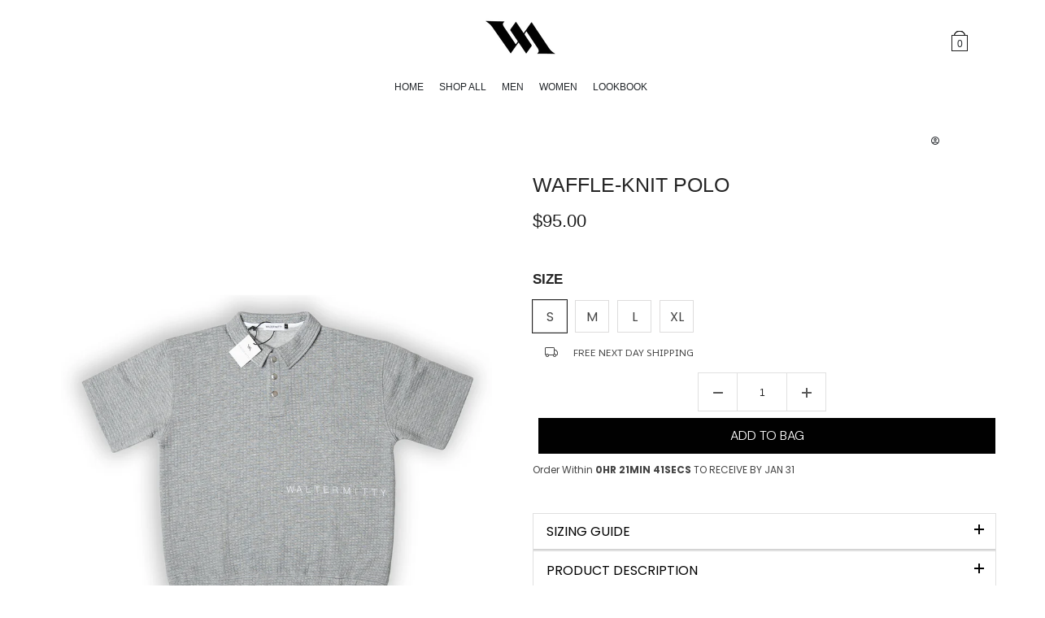

--- FILE ---
content_type: text/html; charset=utf-8
request_url: https://walter-mitty.com/products/walter-mitty-waffle-knit-polo
body_size: 44148
content:
<!doctype html>
<html lang="en">
  <head>
<!-- Google tag (gtag.js) -->
<script async src="https://www.googletagmanager.com/gtag/js?id=G-ZRL4X8ZE9Y"></script>
<script>
  window.dataLayer = window.dataLayer || [];
  function gtag(){dataLayer.push(arguments);}
  gtag('js', new Date());

  gtag('config', 'G-ZRL4X8ZE9Y');
</script>
    <meta charset="utf-8">
    <meta http-equiv="X-UA-Compatible" content="IE=edge,chrome=1">
    <meta name="viewport" content="width=device-width,initial-scale=1,maximum-scale=1,shrink-to-fit=no">
    <meta name="theme-color" content="#FFFFFF">
    <meta name="apple-mobile-web-app-capable" content="yes">
    <meta name="mobile-web-app-capable" content="yes">
    <meta name="author" content="Debutify">

    <!-- Preconnect external resources -->
    <link rel="preconnect" href="https://cdn.shopify.com" crossorigin>
    <link rel="preconnect" href="https://fonts.shopifycdn.com" crossorigin>
    <link rel="preconnect" href="https://shop.app" crossorigin>
    <link rel="preconnect" href="https://monorail-edge.shopifysvc.com"><link rel="preconnect" href="https://godog.shopifycloud.com"><link rel="preconnect" href="https://pay.google.com" crossorigin>
        <link rel="preconnect" href="https://play.google.com" crossorigin><link rel="preconnect" href="https://www.google.com">
      <link rel="preconnect" href="https://www.gstatic.com">
      <link rel="preconnect" href="https://www.gstatic.com" crossorigin>
      <link rel="preconnect" href="https://fonts.gstatic.com" crossorigin>
      <link rel="preconnect" href="https://www.recaptcha.net" crossorigin><!-- Preload assets -->
    <link rel="preload" href="//walter-mitty.com/cdn/shop/t/15/assets/theme.scss.css?v=9441193415739241401702283711" as="style">
    <link rel="preload" as="font" href="//walter-mitty.com/cdn/fonts/poppins/poppins_n7.56758dcf284489feb014a026f3727f2f20a54626.woff2" type="font/woff2" crossorigin>
    <link rel="preload" as="font" href="//walter-mitty.com/cdn/fonts/poppins/poppins_n6.aa29d4918bc243723d56b59572e18228ed0786f6.woff2" type="font/woff2" crossorigin>
    <link rel="preload" as="font" href="//walter-mitty.com/cdn/fonts/poppins/poppins_n4.0ba78fa5af9b0e1a374041b3ceaadf0a43b41362.woff2" type="font/woff2" crossorigin>
    <link rel="preload" as="font" href="//walter-mitty.com/cdn/shop/t/15/assets/material-icons-outlined.woff2?v=141032514307594503641666806512" type="font/woff2" crossorigin>
    <link rel="preload" href="//walter-mitty.com/cdn/shop/t/15/assets/jquery-2.2.3.min.js?v=40203790232134668251666806551" as="script">
    <link rel="preload" href="//walter-mitty.com/cdn/shop/t/15/assets/theme.js?v=140610324117208316801714356492" as="script">
    <link rel="preload" href="//walter-mitty.com/cdn/shop/t/15/assets/lazysizes.min.js?v=46221891067352676611666806512" as="script"><link rel="canonical" href="https://walter-mitty.com/products/walter-mitty-waffle-knit-polo"><!-- Fav icon --><link sizes="192x192" rel="shortcut icon" type="image/png" id="favicon" href="//walter-mitty.com/cdn/shop/files/android-chrome-512x512_a48a5be6-135b-43ae-8b6e-b10fcf67267f_100x100_crop_center.png?v=1669954516">

    <!-- Title and description -->
    <title>
      Waffle-Knit Polo &ndash; Walter Mitty
    </title><meta name="description" content="  DESIGNERS NOTE:   THE WAFFLE-KNIT POLO IS A SPRING/SUMMER STAPLE WITH A RELAXED FIT. EMBROIDERED WITH OUR CLASSIC &quot;WALTER MITTY&#39; LOGO ACROSS THE SIDE. Models: Image 1: Models are 6&#39; &amp;amp; 5&#39;10 wearing size large Image 2: Model is 5&#39;7 wearing size medium DESIGNED IN THE UNITED STATES FABRIC TYPE: 100% POLYESTER GARMEN"><!-- Social meta --><!-- /snippets/social-meta-tags.liquid --><meta property="og:site_name" content="Walter Mitty">
<meta property="og:url" content="https://walter-mitty.com/products/walter-mitty-waffle-knit-polo">
<meta property="og:title" content="Waffle-Knit Polo">
<meta property="og:type" content="product">
<meta property="og:description" content="  DESIGNERS NOTE:   THE WAFFLE-KNIT POLO IS A SPRING/SUMMER STAPLE WITH A RELAXED FIT. EMBROIDERED WITH OUR CLASSIC &quot;WALTER MITTY&#39; LOGO ACROSS THE SIDE. Models: Image 1: Models are 6&#39; &amp;amp; 5&#39;10 wearing size large Image 2: Model is 5&#39;7 wearing size medium DESIGNED IN THE UNITED STATES FABRIC TYPE: 100% POLYESTER GARMEN"><meta property="og:price:amount" content="95.00">
  <meta property="og:price:currency" content="USD"><meta property="og:image" content="http://walter-mitty.com/cdn/shop/products/pppp_ac72bf5a-85db-445a-a8ef-21a7d9753b5b_1200x1200.png?v=1677181813"><meta property="og:image" content="http://walter-mitty.com/cdn/shop/products/pppp_ac72bf5a-85db-445a-a8ef-21a7d9753b5b_1200x1200.png?v=1677181813"><meta property="og:image" content="http://walter-mitty.com/cdn/shop/products/pppp_ac72bf5a-85db-445a-a8ef-21a7d9753b5b_1200x1200.png?v=1677181813">
<meta property="og:image:secure_url" content="https://walter-mitty.com/cdn/shop/products/pppp_ac72bf5a-85db-445a-a8ef-21a7d9753b5b_1200x1200.png?v=1677181813"><meta property="og:image:secure_url" content="https://walter-mitty.com/cdn/shop/products/pppp_ac72bf5a-85db-445a-a8ef-21a7d9753b5b_1200x1200.png?v=1677181813"><meta property="og:image:secure_url" content="https://walter-mitty.com/cdn/shop/products/pppp_ac72bf5a-85db-445a-a8ef-21a7d9753b5b_1200x1200.png?v=1677181813"><meta name="twitter:card" content="summary_large_image">
<meta name="twitter:title" content="Waffle-Knit Polo">
<meta name="twitter:description" content="  DESIGNERS NOTE:   THE WAFFLE-KNIT POLO IS A SPRING/SUMMER STAPLE WITH A RELAXED FIT. EMBROIDERED WITH OUR CLASSIC &quot;WALTER MITTY&#39; LOGO ACROSS THE SIDE. Models: Image 1: Models are 6&#39; &amp;amp; 5&#39;10 wearing size large Image 2: Model is 5&#39;7 wearing size medium DESIGNED IN THE UNITED STATES FABRIC TYPE: 100% POLYESTER GARMEN">
<!-- CSS  -->
    <link href="//walter-mitty.com/cdn/shop/t/15/assets/theme.scss.css?v=9441193415739241401702283711" rel="stylesheet" type="text/css" media="all" />
<!-- Load fonts independently to prevent rendering blocks -->
    <style>
      @font-face {
  font-family: Poppins;
  font-weight: 700;
  font-style: normal;
  font-display: swap;
  src: url("//walter-mitty.com/cdn/fonts/poppins/poppins_n7.56758dcf284489feb014a026f3727f2f20a54626.woff2") format("woff2"),
       url("//walter-mitty.com/cdn/fonts/poppins/poppins_n7.f34f55d9b3d3205d2cd6f64955ff4b36f0cfd8da.woff") format("woff");
}

      @font-face {
  font-family: Poppins;
  font-weight: 600;
  font-style: normal;
  font-display: swap;
  src: url("//walter-mitty.com/cdn/fonts/poppins/poppins_n6.aa29d4918bc243723d56b59572e18228ed0786f6.woff2") format("woff2"),
       url("//walter-mitty.com/cdn/fonts/poppins/poppins_n6.5f815d845fe073750885d5b7e619ee00e8111208.woff") format("woff");
}

      @font-face {
  font-family: Poppins;
  font-weight: 400;
  font-style: normal;
  font-display: swap;
  src: url("//walter-mitty.com/cdn/fonts/poppins/poppins_n4.0ba78fa5af9b0e1a374041b3ceaadf0a43b41362.woff2") format("woff2"),
       url("//walter-mitty.com/cdn/fonts/poppins/poppins_n4.214741a72ff2596839fc9760ee7a770386cf16ca.woff") format("woff");
}

      @font-face {
  font-family: Poppins;
  font-weight: 700;
  font-style: normal;
  font-display: swap;
  src: url("//walter-mitty.com/cdn/fonts/poppins/poppins_n7.56758dcf284489feb014a026f3727f2f20a54626.woff2") format("woff2"),
       url("//walter-mitty.com/cdn/fonts/poppins/poppins_n7.f34f55d9b3d3205d2cd6f64955ff4b36f0cfd8da.woff") format("woff");
}

      @font-face {
  font-family: Poppins;
  font-weight: 400;
  font-style: italic;
  font-display: swap;
  src: url("//walter-mitty.com/cdn/fonts/poppins/poppins_i4.846ad1e22474f856bd6b81ba4585a60799a9f5d2.woff2") format("woff2"),
       url("//walter-mitty.com/cdn/fonts/poppins/poppins_i4.56b43284e8b52fc64c1fd271f289a39e8477e9ec.woff") format("woff");
}

      @font-face {
  font-family: Poppins;
  font-weight: 700;
  font-style: italic;
  font-display: swap;
  src: url("//walter-mitty.com/cdn/fonts/poppins/poppins_i7.42fd71da11e9d101e1e6c7932199f925f9eea42d.woff2") format("woff2"),
       url("//walter-mitty.com/cdn/fonts/poppins/poppins_i7.ec8499dbd7616004e21155106d13837fff4cf556.woff") format("woff");
}

      @font-face {
  font-family: Poppins;
  font-weight: 900;
  font-style: normal;
  font-display: swap;
  src: url("//walter-mitty.com/cdn/fonts/poppins/poppins_n9.eb6b9ef01b62e777a960bfd02fc9fb4918cd3eab.woff2") format("woff2"),
       url("//walter-mitty.com/cdn/fonts/poppins/poppins_n9.6501a5bd018e348b6d5d6e8c335f9e7d32a80c36.woff") format("woff");
}

      @font-face {
        font-family: Material Icons Outlined;
        font-weight: 400;
        font-style: normal;
        font-display: block;
        src: url(//walter-mitty.com/cdn/shop/t/15/assets/material-icons-outlined.woff2?v=141032514307594503641666806512) format("woff2");
      }
    </style>

    <!-- Google Tag Manager --><!-- Theme strings and settings --><script>window.debutify = false;window.theme = window.theme || {};

  theme.routes = {
    predictive_search_url: "\/search\/suggest",
    cart_url: "\/cart"
  };

  theme.settings = {
    cartType: "drawer",
    enableCartMessage: false,
    saleType: "amount",
    stickyHeader: true,
    heightHeader: 70,
    heightHeaderMobile: 60,
    icon: "material-icons-outlined",
    currencyOriginalPrice: true,
    customCurrency: false,
    facebookPageId: "",
    dbtfyATCAnimationType: "shakeX",
    dbtfyATCAnimationInterval: 10,
    dbtfyShopProtectImage: true,
    dbtfyShopProtectDrag: true,
    dbtfyShopProtectTextProduct: true,
    dbtfyShopProtectTextArticle: true,
    dbtfyShopProtectCollection: true,
    dbtfySkipCart: false,
    isSearchEnabled: false,
    enableHistoryState: false,
    customScript: "",
    dbtfyInactiveTabFirstMessage: "🔥 Don\u0026#39;t forget this...",
    dbtfyInactiveTabSecondMessage: "🔥 Come back!",
    dbtfyInactiveTabDelay: 1,
    faviconImage: "\/\/walter-mitty.com\/cdn\/shop\/files\/android-chrome-512x512_a48a5be6-135b-43ae-8b6e-b10fcf67267f_100x100_crop_center.png?v=1669954516",
    cartFaviconImage:"",
    dbtfyCartSavings: false,
    dbtfyCookieBoxEUOnly: true,
    dbtfyGiftWrap: false,
    dbtfyDeliveryDateRequired: false,
    dbtfyOrderFeedbackRequired: false
  };

  theme.variables = {
    small: 769,
    postSmall: 769.1,
    animationDuration: 600,
    animationSlow: 1000,
    transitionSpeed: 300,
    fastClickPluginLink: "\/\/walter-mitty.com\/cdn\/shop\/t\/15\/assets\/FastClick.js?v=80848051190165111191666806511",
    jQueryUIPluginLink: "\/\/walter-mitty.com\/cdn\/shop\/t\/15\/assets\/jquery-ui.min.js?v=70596825350812787271666806512",
    jQueryUIAutocompletePluginLink: "\/\/walter-mitty.com\/cdn\/shop\/t\/15\/assets\/jquery.ui.autocomplete.scroll.min.js?v=65694924680175604831666806512",
    jQueryExitIntentPluginLink: "\/\/walter-mitty.com\/cdn\/shop\/t\/15\/assets\/jquery.exitintent.min.js?v=141936771459652646111666806512",
    trackingPluginLink: "\/\/www.17track.net\/externalcall.js",
    speedBoosterPluginLink: "\/\/walter-mitty.com\/cdn\/shop\/t\/15\/assets\/instant.page.min.js?v=48382595191374339231666806512",
    ajaxinatePluginLink: "\/\/walter-mitty.com\/cdn\/shop\/t\/15\/assets\/infinite-scroll.min.js?v=117414503875394727771666806512",
    datePickerPluginLink: "\/\/walter-mitty.com\/cdn\/shop\/t\/15\/assets\/flatpickr.min.js?v=102895051017460611671666806511",
    cartCount: 0,
    shopLocales: [{"shop_locale":{"locale":"en","enabled":true,"primary":true,"published":true}}],
    productPlaceholderSvg: "\u003csvg class=\"placeholder-svg\" xmlns=\"http:\/\/www.w3.org\/2000\/svg\" viewBox=\"0 0 525.5 525.5\"\u003e\u003cpath d=\"M375.5 345.2c0-.1 0-.1 0 0 0-.1 0-.1 0 0-1.1-2.9-2.3-5.5-3.4-7.8-1.4-4.7-2.4-13.8-.5-19.8 3.4-10.6 3.6-40.6 1.2-54.5-2.3-14-12.3-29.8-18.5-36.9-5.3-6.2-12.8-14.9-15.4-17.9 8.6-5.6 13.3-13.3 14-23 0-.3 0-.6.1-.8.4-4.1-.6-9.9-3.9-13.5-2.1-2.3-4.8-3.5-8-3.5h-54.9c-.8-7.1-3-13-5.2-17.5-6.8-13.9-12.5-16.5-21.2-16.5h-.7c-8.7 0-14.4 2.5-21.2 16.5-2.2 4.5-4.4 10.4-5.2 17.5h-48.5c-3.2 0-5.9 1.2-8 3.5-3.2 3.6-4.3 9.3-3.9 13.5 0 .2 0 .5.1.8.7 9.8 5.4 17.4 14 23-2.6 3.1-10.1 11.7-15.4 17.9-6.1 7.2-16.1 22.9-18.5 36.9-2.2 13.3-1.2 47.4 1 54.9 1.1 3.8 1.4 14.5-.2 19.4-1.2 2.4-2.3 5-3.4 7.9-4.4 11.6-6.2 26.3-5 32.6 1.8 9.9 16.5 14.4 29.4 14.4h176.8c12.9 0 27.6-4.5 29.4-14.4 1.2-6.5-.5-21.1-5-32.7zm-97.7-178c.3-3.2.8-10.6-.2-18 2.4 4.3 5 10.5 5.9 18h-5.7zm-36.3-17.9c-1 7.4-.5 14.8-.2 18h-5.7c.9-7.5 3.5-13.7 5.9-18zm4.5-6.9c0-.1.1-.2.1-.4 4.4-5.3 8.4-5.8 13.1-5.8h.7c4.7 0 8.7.6 13.1 5.8 0 .1 0 .2.1.4 3.2 8.9 2.2 21.2 1.8 25h-30.7c-.4-3.8-1.3-16.1 1.8-25zm-70.7 42.5c0-.3 0-.6-.1-.9-.3-3.4.5-8.4 3.1-11.3 1-1.1 2.1-1.7 3.4-2.1l-.6.6c-2.8 3.1-3.7 8.1-3.3 11.6 0 .2 0 .5.1.8.3 3.5.9 11.7 10.6 18.8.3.2.8.2 1-.2.2-.3.2-.8-.2-1-9.2-6.7-9.8-14.4-10-17.7 0-.3 0-.6-.1-.8-.3-3.2.5-7.7 3-10.5.8-.8 1.7-1.5 2.6-1.9h155.7c1 .4 1.9 1.1 2.6 1.9 2.5 2.8 3.3 7.3 3 10.5 0 .2 0 .5-.1.8-.3 3.6-1 13.1-13.8 20.1-.3.2-.5.6-.3 1 .1.2.4.4.6.4.1 0 .2 0 .3-.1 13.5-7.5 14.3-17.5 14.6-21.3 0-.3 0-.5.1-.8.4-3.5-.5-8.5-3.3-11.6l-.6-.6c1.3.4 2.5 1.1 3.4 2.1 2.6 2.9 3.5 7.9 3.1 11.3 0 .3 0 .6-.1.9-1.5 20.9-23.6 31.4-65.5 31.4h-43.8c-41.8 0-63.9-10.5-65.4-31.4zm91 89.1h-7c0-1.5 0-3-.1-4.2-.2-12.5-2.2-31.1-2.7-35.1h3.6c.8 0 1.4-.6 1.4-1.4v-14.1h2.4v14.1c0 .8.6 1.4 1.4 1.4h3.7c-.4 3.9-2.4 22.6-2.7 35.1v4.2zm65.3 11.9h-16.8c-.4 0-.7.3-.7.7 0 .4.3.7.7.7h16.8v2.8h-62.2c0-.9-.1-1.9-.1-2.8h33.9c.4 0 .7-.3.7-.7 0-.4-.3-.7-.7-.7h-33.9c-.1-3.2-.1-6.3-.1-9h62.5v9zm-12.5 24.4h-6.3l.2-1.6h5.9l.2 1.6zm-5.8-4.5l1.6-12.3h2l1.6 12.3h-5.2zm-57-19.9h-62.4v-9h62.5c0 2.7 0 5.8-.1 9zm-62.4 1.4h62.4c0 .9-.1 1.8-.1 2.8H194v-2.8zm65.2 0h7.3c0 .9.1 1.8.1 2.8H259c.1-.9.1-1.8.1-2.8zm7.2-1.4h-7.2c.1-3.2.1-6.3.1-9h7c0 2.7 0 5.8.1 9zm-7.7-66.7v6.8h-9v-6.8h9zm-8.9 8.3h9v.7h-9v-.7zm0 2.1h9v2.3h-9v-2.3zm26-1.4h-9v-.7h9v.7zm-9 3.7v-2.3h9v2.3h-9zm9-5.9h-9v-6.8h9v6.8zm-119.3 91.1c-2.1-7.1-3-40.9-.9-53.6 2.2-13.5 11.9-28.6 17.8-35.6 5.6-6.5 13.5-15.7 15.7-18.3 11.4 6.4 28.7 9.6 51.8 9.6h6v14.1c0 .8.6 1.4 1.4 1.4h5.4c.3 3.1 2.4 22.4 2.7 35.1 0 1.2.1 2.6.1 4.2h-63.9c-.8 0-1.4.6-1.4 1.4v16.1c0 .8.6 1.4 1.4 1.4H256c-.8 11.8-2.8 24.7-8 33.3-2.6 4.4-4.9 8.5-6.9 12.2-.4.7-.1 1.6.6 1.9.2.1.4.2.6.2.5 0 1-.3 1.3-.8 1.9-3.7 4.2-7.7 6.8-12.1 5.4-9.1 7.6-22.5 8.4-34.7h7.8c.7 11.2 2.6 23.5 7.1 32.4.2.5.8.8 1.3.8.2 0 .4 0 .6-.2.7-.4 1-1.2.6-1.9-4.3-8.5-6.1-20.3-6.8-31.1H312l-2.4 18.6c-.1.4.1.8.3 1.1.3.3.7.5 1.1.5h9.6c.4 0 .8-.2 1.1-.5.3-.3.4-.7.3-1.1l-2.4-18.6H333c.8 0 1.4-.6 1.4-1.4v-16.1c0-.8-.6-1.4-1.4-1.4h-63.9c0-1.5 0-2.9.1-4.2.2-12.7 2.3-32 2.7-35.1h5.2c.8 0 1.4-.6 1.4-1.4v-14.1h6.2c23.1 0 40.4-3.2 51.8-9.6 2.3 2.6 10.1 11.8 15.7 18.3 5.9 6.9 15.6 22.1 17.8 35.6 2.2 13.4 2 43.2-1.1 53.1-1.2 3.9-1.4 8.7-1 13-1.7-2.8-2.9-4.4-3-4.6-.2-.3-.6-.5-.9-.6h-.5c-.2 0-.4.1-.5.2-.6.5-.8 1.4-.3 2 0 0 .2.3.5.8 1.4 2.1 5.6 8.4 8.9 16.7h-42.9v-43.8c0-.8-.6-1.4-1.4-1.4s-1.4.6-1.4 1.4v44.9c0 .1-.1.2-.1.3 0 .1 0 .2.1.3v9c-1.1 2-3.9 3.7-10.5 3.7h-7.5c-.4 0-.7.3-.7.7 0 .4.3.7.7.7h7.5c5 0 8.5-.9 10.5-2.8-.1 3.1-1.5 6.5-10.5 6.5H210.4c-9 0-10.5-3.4-10.5-6.5 2 1.9 5.5 2.8 10.5 2.8h67.4c.4 0 .7-.3.7-.7 0-.4-.3-.7-.7-.7h-67.4c-6.7 0-9.4-1.7-10.5-3.7v-54.5c0-.8-.6-1.4-1.4-1.4s-1.4.6-1.4 1.4v43.8h-43.6c4.2-10.2 9.4-17.4 9.5-17.5.5-.6.3-1.5-.3-2s-1.5-.3-2 .3c-.1.2-1.4 2-3.2 5 .1-4.9-.4-10.2-1.1-12.8zm221.4 60.2c-1.5 8.3-14.9 12-26.6 12H174.4c-11.8 0-25.1-3.8-26.6-12-1-5.7.6-19.3 4.6-30.2H197v9.8c0 6.4 4.5 9.7 13.4 9.7h105.4c8.9 0 13.4-3.3 13.4-9.7v-9.8h44c4 10.9 5.6 24.5 4.6 30.2z\"\/\u003e\u003cpath d=\"M286.1 359.3c0 .4.3.7.7.7h14.7c.4 0 .7-.3.7-.7 0-.4-.3-.7-.7-.7h-14.7c-.3 0-.7.3-.7.7zm5.3-145.6c13.5-.5 24.7-2.3 33.5-5.3.4-.1.6-.5.4-.9-.1-.4-.5-.6-.9-.4-8.6 3-19.7 4.7-33 5.2-.4 0-.7.3-.7.7 0 .4.3.7.7.7zm-11.3.1c.4 0 .7-.3.7-.7 0-.4-.3-.7-.7-.7H242c-19.9 0-35.3-2.5-45.9-7.4-.4-.2-.8 0-.9.3-.2.4 0 .8.3.9 10.8 5 26.4 7.5 46.5 7.5h38.1zm-7.2 116.9c.4.1.9.1 1.4.1 1.7 0 3.4-.7 4.7-1.9 1.4-1.4 1.9-3.2 1.5-5-.2-.8-.9-1.2-1.7-1.1-.8.2-1.2.9-1.1 1.7.3 1.2-.4 2-.7 2.4-.9.9-2.2 1.3-3.4 1-.8-.2-1.5.3-1.7 1.1s.2 1.5 1 1.7z\"\/\u003e\u003cpath d=\"M275.5 331.6c-.8 0-1.4.6-1.5 1.4 0 .8.6 1.4 1.4 1.5h.3c3.6 0 7-2.8 7.7-6.3.2-.8-.4-1.5-1.1-1.7-.8-.2-1.5.4-1.7 1.1-.4 2.3-2.8 4.2-5.1 4zm5.4 1.6c-.6.5-.6 1.4-.1 2 1.1 1.3 2.5 2.2 4.2 2.8.2.1.3.1.5.1.6 0 1.1-.3 1.3-.9.3-.7-.1-1.6-.8-1.8-1.2-.5-2.2-1.2-3-2.1-.6-.6-1.5-.6-2.1-.1zm-38.2 12.7c.5 0 .9 0 1.4-.1.8-.2 1.3-.9 1.1-1.7-.2-.8-.9-1.3-1.7-1.1-1.2.3-2.5-.1-3.4-1-.4-.4-1-1.2-.8-2.4.2-.8-.3-1.5-1.1-1.7-.8-.2-1.5.3-1.7 1.1-.4 1.8.1 3.7 1.5 5 1.2 1.2 2.9 1.9 4.7 1.9z\"\/\u003e\u003cpath d=\"M241.2 349.6h.3c.8 0 1.4-.7 1.4-1.5s-.7-1.4-1.5-1.4c-2.3.1-4.6-1.7-5.1-4-.2-.8-.9-1.3-1.7-1.1-.8.2-1.3.9-1.1 1.7.7 3.5 4.1 6.3 7.7 6.3zm-9.7 3.6c.2 0 .3 0 .5-.1 1.6-.6 3-1.6 4.2-2.8.5-.6.5-1.5-.1-2s-1.5-.5-2 .1c-.8.9-1.8 1.6-3 2.1-.7.3-1.1 1.1-.8 1.8 0 .6.6.9 1.2.9z\"\/\u003e\u003c\/svg\u003e"
  };

  theme.strings = {
    zoomClose: "Close (Esc)",
    zoomPrev: "Previous (Left arrow key)",
    zoomNext: "Next (Right arrow key)",
    moneyFormat: "\u003cspan class=money\u003e${{amount}}\u003c\/span\u003e",
    moneyWithCurrencyFormat: "${{amount}} USD",
    currencyFormat: "money_format",
    saveFormat: "Save {{ saved_amount }}",
    addressError: "Error looking up that address",
    addressNoResults: "No results for that address",
    addressQueryLimit: "You have exceeded the Google API usage limit. Consider upgrading to a \u003ca href=\"https:\/\/developers.google.com\/maps\/premium\/usage-limits\"\u003ePremium Plan\u003c\/a\u003e.",
    authError: "There was a problem authenticating your Google Maps account.",
    cartCookie: "Enable cookies to use the shopping cart",
    addToCart: "Add to Cart",
    soldOut: "Sold Out",
    unavailable: "Unavailable",
    regularPrice: "Regular price",
    salePrice: "Sale price",
    saveLabel: "Save {{ saved_amount }}",
    quantityLabel: "Quantity",
    closeText: "close (esc)",
    shopCurrency: "USD",
    months: {
      full: {
        1: "January",
        2: "February",
        3: "March",
        4: "April",
        5: "May",
        6: "June",
        7: "July",
        8: "August",
        9: "September",
        10: "October",
        11: "November",
        12: "December"
      },
      short: {
        1: "Jan",
        2: "Feb",
        3: "Mar",
        4: "Apr",
        5: "May",
        6: "Jun",
        7: "Jul",
        8: "Aug",
        9: "Sep",
        10: "Oct",
        11: "Nov",
        12: "Dec"
      }
    },
    weekdays: {
      full: {
        0: "Sunday",
        1: "Monday",
        2: "Tuesday",
        3: "Wednesday",
        4: "Thursday",
        5: "Friday",
        6: "Saturday"
      },
      short: {
        0: "Sun",
        1: "Mon",
        2: "Tue",
        3: "Wed",
        4: "Thu",
        5: "Fri",
        6: "Sat"
      }
    },
    agreeTermsWarningMessage: "You must agree with the terms and conditions of sales to check out.",
    deliveryDateWarningMessage: "Make a selection to continue",shopPrimaryLocale: "en",};

  theme.addons = {"addons": {"dbtfy_addtocart_animation": false,"dbtfy_age_check": false, "dbtfy_agree_to_terms": false,"dbtfy_automatic_geolocation": false,"dbtfy_back_in_stock": false ,"dbtfy_cart_favicon": false,"dbtfy_cart_discount": false,"dbtfy_cart_goal": false,"dbtfy_cart_reminder": false,"dbtfy_cart_savings": false,"dbtfy_cart_upsell": false,"dbtfy_collection_addtocart": false,"dbtfy_collection_filters": false,"dbtfy_color_swatches": false,"dbtfy_cookie_box": false,"dbtfy_custom_currencies": false,"dbtfy_customizable_products": false,"dbtfy_delivery_date": false,"dbtfy_delivery_time": false,"dbtfy_discount_saved": false,"dbtfy_facebook_messenger": false,"dbtfy_faq_page": false,"dbtfy_gift_wrap": false,"dbtfy_infinite_scroll": false,"dbtfy_inactive_tab_message": false,"dbtfy_instagram_feed": false,"dbtfy_inventory_quantity": false,"dbtfy_linked_options": false ,"dbtfy_mega_menu": false,"dbtfy_menu_bar": false,"dbtfy_minimum_order": false,"dbtfy_newsletter_popup": false,"dbtfy_order_feedback": false,"dbtfy_order_tracking": false,"dbtfy_page_speed_booster": false,"dbtfy_page_transition": false,"dbtfy_pricing_table": false,"dbtfy_product_bullet_points": false,"dbtfy_product_image_crop": false,"dbtfy_product_swatches": false,"dbtfy_product_tabs": false,"dbtfy_quantity_breaks": false,"dbtfy_quick_compare": false,"dbtfy_quick_view": false,"dbtfy_recently_viewed": false,"dbtfy_sales_countdown": false,"dbtfy_shop_protect": false,"dbtfy_skip_cart": false,"dbtfy_size_chart": false,"dbtfy_smart_search": false,"dbtfy_social_discount": false,"dbtfy_sticky_addtocart": false,"dbtfy_synced_variant_image": false,"dbtfy_trust_badge": false,"dbtfy_upsell_bundles": false,"dbtfy_upsell_popup": false,"dbtfy_wish_list": false}}



  window.lazySizesConfig = window.lazySizesConfig || {};
  window.lazySizesConfig.customMedia = {
    "--small": `(max-width: ${theme.variables.small}px)`
  };
</script>
<!-- JS -->
    <script src="//walter-mitty.com/cdn/shop/t/15/assets/jquery-2.2.3.min.js?v=40203790232134668251666806551" type="text/javascript"></script>

    <script src="//walter-mitty.com/cdn/shop/t/15/assets/theme.js?v=140610324117208316801714356492" defer="defer"></script>

    <script src="//walter-mitty.com/cdn/shop/t/15/assets/lazysizes.min.js?v=46221891067352676611666806512" async="async"></script><!-- Header hook for plugins -->
    <script>window.performance && window.performance.mark && window.performance.mark('shopify.content_for_header.start');</script><meta name="facebook-domain-verification" content="qkfqx6jvfjeq068qbzlzyoncqmymmp">
<meta id="shopify-digital-wallet" name="shopify-digital-wallet" content="/5233803331/digital_wallets/dialog">
<meta name="shopify-checkout-api-token" content="b012e46a24a21b64065d5121a75b8dae">
<link rel="alternate" type="application/json+oembed" href="https://walter-mitty.com/products/walter-mitty-waffle-knit-polo.oembed">
<script async="async" src="/checkouts/internal/preloads.js?locale=en-US"></script>
<link rel="preconnect" href="https://shop.app" crossorigin="anonymous">
<script async="async" src="https://shop.app/checkouts/internal/preloads.js?locale=en-US&shop_id=5233803331" crossorigin="anonymous"></script>
<script id="apple-pay-shop-capabilities" type="application/json">{"shopId":5233803331,"countryCode":"US","currencyCode":"USD","merchantCapabilities":["supports3DS"],"merchantId":"gid:\/\/shopify\/Shop\/5233803331","merchantName":"Walter Mitty","requiredBillingContactFields":["postalAddress","email"],"requiredShippingContactFields":["postalAddress","email"],"shippingType":"shipping","supportedNetworks":["visa","masterCard","amex","discover","elo","jcb"],"total":{"type":"pending","label":"Walter Mitty","amount":"1.00"},"shopifyPaymentsEnabled":true,"supportsSubscriptions":true}</script>
<script id="shopify-features" type="application/json">{"accessToken":"b012e46a24a21b64065d5121a75b8dae","betas":["rich-media-storefront-analytics"],"domain":"walter-mitty.com","predictiveSearch":true,"shopId":5233803331,"locale":"en"}</script>
<script>var Shopify = Shopify || {};
Shopify.shop = "kroywen.myshopify.com";
Shopify.locale = "en";
Shopify.currency = {"active":"USD","rate":"1.0"};
Shopify.country = "US";
Shopify.theme = {"name":"Walter Mitty Official","id":130624192695,"schema_name":"Walter Mitty","schema_version":"4.10.0","theme_store_id":null,"role":"main"};
Shopify.theme.handle = "null";
Shopify.theme.style = {"id":null,"handle":null};
Shopify.cdnHost = "walter-mitty.com/cdn";
Shopify.routes = Shopify.routes || {};
Shopify.routes.root = "/";</script>
<script type="module">!function(o){(o.Shopify=o.Shopify||{}).modules=!0}(window);</script>
<script>!function(o){function n(){var o=[];function n(){o.push(Array.prototype.slice.apply(arguments))}return n.q=o,n}var t=o.Shopify=o.Shopify||{};t.loadFeatures=n(),t.autoloadFeatures=n()}(window);</script>
<script>
  window.ShopifyPay = window.ShopifyPay || {};
  window.ShopifyPay.apiHost = "shop.app\/pay";
  window.ShopifyPay.redirectState = null;
</script>
<script id="shop-js-analytics" type="application/json">{"pageType":"product"}</script>
<script defer="defer" async type="module" src="//walter-mitty.com/cdn/shopifycloud/shop-js/modules/v2/client.init-shop-cart-sync_BT-GjEfc.en.esm.js"></script>
<script defer="defer" async type="module" src="//walter-mitty.com/cdn/shopifycloud/shop-js/modules/v2/chunk.common_D58fp_Oc.esm.js"></script>
<script defer="defer" async type="module" src="//walter-mitty.com/cdn/shopifycloud/shop-js/modules/v2/chunk.modal_xMitdFEc.esm.js"></script>
<script type="module">
  await import("//walter-mitty.com/cdn/shopifycloud/shop-js/modules/v2/client.init-shop-cart-sync_BT-GjEfc.en.esm.js");
await import("//walter-mitty.com/cdn/shopifycloud/shop-js/modules/v2/chunk.common_D58fp_Oc.esm.js");
await import("//walter-mitty.com/cdn/shopifycloud/shop-js/modules/v2/chunk.modal_xMitdFEc.esm.js");

  window.Shopify.SignInWithShop?.initShopCartSync?.({"fedCMEnabled":true,"windoidEnabled":true});

</script>
<script>
  window.Shopify = window.Shopify || {};
  if (!window.Shopify.featureAssets) window.Shopify.featureAssets = {};
  window.Shopify.featureAssets['shop-js'] = {"shop-cart-sync":["modules/v2/client.shop-cart-sync_DZOKe7Ll.en.esm.js","modules/v2/chunk.common_D58fp_Oc.esm.js","modules/v2/chunk.modal_xMitdFEc.esm.js"],"init-fed-cm":["modules/v2/client.init-fed-cm_B6oLuCjv.en.esm.js","modules/v2/chunk.common_D58fp_Oc.esm.js","modules/v2/chunk.modal_xMitdFEc.esm.js"],"shop-cash-offers":["modules/v2/client.shop-cash-offers_D2sdYoxE.en.esm.js","modules/v2/chunk.common_D58fp_Oc.esm.js","modules/v2/chunk.modal_xMitdFEc.esm.js"],"shop-login-button":["modules/v2/client.shop-login-button_QeVjl5Y3.en.esm.js","modules/v2/chunk.common_D58fp_Oc.esm.js","modules/v2/chunk.modal_xMitdFEc.esm.js"],"pay-button":["modules/v2/client.pay-button_DXTOsIq6.en.esm.js","modules/v2/chunk.common_D58fp_Oc.esm.js","modules/v2/chunk.modal_xMitdFEc.esm.js"],"shop-button":["modules/v2/client.shop-button_DQZHx9pm.en.esm.js","modules/v2/chunk.common_D58fp_Oc.esm.js","modules/v2/chunk.modal_xMitdFEc.esm.js"],"avatar":["modules/v2/client.avatar_BTnouDA3.en.esm.js"],"init-windoid":["modules/v2/client.init-windoid_CR1B-cfM.en.esm.js","modules/v2/chunk.common_D58fp_Oc.esm.js","modules/v2/chunk.modal_xMitdFEc.esm.js"],"init-shop-for-new-customer-accounts":["modules/v2/client.init-shop-for-new-customer-accounts_C_vY_xzh.en.esm.js","modules/v2/client.shop-login-button_QeVjl5Y3.en.esm.js","modules/v2/chunk.common_D58fp_Oc.esm.js","modules/v2/chunk.modal_xMitdFEc.esm.js"],"init-shop-email-lookup-coordinator":["modules/v2/client.init-shop-email-lookup-coordinator_BI7n9ZSv.en.esm.js","modules/v2/chunk.common_D58fp_Oc.esm.js","modules/v2/chunk.modal_xMitdFEc.esm.js"],"init-shop-cart-sync":["modules/v2/client.init-shop-cart-sync_BT-GjEfc.en.esm.js","modules/v2/chunk.common_D58fp_Oc.esm.js","modules/v2/chunk.modal_xMitdFEc.esm.js"],"shop-toast-manager":["modules/v2/client.shop-toast-manager_DiYdP3xc.en.esm.js","modules/v2/chunk.common_D58fp_Oc.esm.js","modules/v2/chunk.modal_xMitdFEc.esm.js"],"init-customer-accounts":["modules/v2/client.init-customer-accounts_D9ZNqS-Q.en.esm.js","modules/v2/client.shop-login-button_QeVjl5Y3.en.esm.js","modules/v2/chunk.common_D58fp_Oc.esm.js","modules/v2/chunk.modal_xMitdFEc.esm.js"],"init-customer-accounts-sign-up":["modules/v2/client.init-customer-accounts-sign-up_iGw4briv.en.esm.js","modules/v2/client.shop-login-button_QeVjl5Y3.en.esm.js","modules/v2/chunk.common_D58fp_Oc.esm.js","modules/v2/chunk.modal_xMitdFEc.esm.js"],"shop-follow-button":["modules/v2/client.shop-follow-button_CqMgW2wH.en.esm.js","modules/v2/chunk.common_D58fp_Oc.esm.js","modules/v2/chunk.modal_xMitdFEc.esm.js"],"checkout-modal":["modules/v2/client.checkout-modal_xHeaAweL.en.esm.js","modules/v2/chunk.common_D58fp_Oc.esm.js","modules/v2/chunk.modal_xMitdFEc.esm.js"],"shop-login":["modules/v2/client.shop-login_D91U-Q7h.en.esm.js","modules/v2/chunk.common_D58fp_Oc.esm.js","modules/v2/chunk.modal_xMitdFEc.esm.js"],"lead-capture":["modules/v2/client.lead-capture_BJmE1dJe.en.esm.js","modules/v2/chunk.common_D58fp_Oc.esm.js","modules/v2/chunk.modal_xMitdFEc.esm.js"],"payment-terms":["modules/v2/client.payment-terms_Ci9AEqFq.en.esm.js","modules/v2/chunk.common_D58fp_Oc.esm.js","modules/v2/chunk.modal_xMitdFEc.esm.js"]};
</script>
<script>(function() {
  var isLoaded = false;
  function asyncLoad() {
    if (isLoaded) return;
    isLoaded = true;
    var urls = ["https:\/\/ecommerce.ordertracker.com\/orderstatus.js?shop=kroywen.myshopify.com","https:\/\/chimpstatic.com\/mcjs-connected\/js\/users\/756a6605025fb96e2ffd88ff7\/f48042aa4be772e9d29e8d125.js?shop=kroywen.myshopify.com"];
    for (var i = 0; i < urls.length; i++) {
      var s = document.createElement('script');
      s.type = 'text/javascript';
      s.async = true;
      s.src = urls[i];
      var x = document.getElementsByTagName('script')[0];
      x.parentNode.insertBefore(s, x);
    }
  };
  if(window.attachEvent) {
    window.attachEvent('onload', asyncLoad);
  } else {
    window.addEventListener('load', asyncLoad, false);
  }
})();</script>
<script id="__st">var __st={"a":5233803331,"offset":-18000,"reqid":"ebca05a6-537b-41ad-8997-0a1cf65fba5c-1769463959","pageurl":"walter-mitty.com\/products\/walter-mitty-waffle-knit-polo","u":"e971d5f0e991","p":"product","rtyp":"product","rid":7280216473783};</script>
<script>window.ShopifyPaypalV4VisibilityTracking = true;</script>
<script id="captcha-bootstrap">!function(){'use strict';const t='contact',e='account',n='new_comment',o=[[t,t],['blogs',n],['comments',n],[t,'customer']],c=[[e,'customer_login'],[e,'guest_login'],[e,'recover_customer_password'],[e,'create_customer']],r=t=>t.map((([t,e])=>`form[action*='/${t}']:not([data-nocaptcha='true']) input[name='form_type'][value='${e}']`)).join(','),a=t=>()=>t?[...document.querySelectorAll(t)].map((t=>t.form)):[];function s(){const t=[...o],e=r(t);return a(e)}const i='password',u='form_key',d=['recaptcha-v3-token','g-recaptcha-response','h-captcha-response',i],f=()=>{try{return window.sessionStorage}catch{return}},m='__shopify_v',_=t=>t.elements[u];function p(t,e,n=!1){try{const o=window.sessionStorage,c=JSON.parse(o.getItem(e)),{data:r}=function(t){const{data:e,action:n}=t;return t[m]||n?{data:e,action:n}:{data:t,action:n}}(c);for(const[e,n]of Object.entries(r))t.elements[e]&&(t.elements[e].value=n);n&&o.removeItem(e)}catch(o){console.error('form repopulation failed',{error:o})}}const l='form_type',E='cptcha';function T(t){t.dataset[E]=!0}const w=window,h=w.document,L='Shopify',v='ce_forms',y='captcha';let A=!1;((t,e)=>{const n=(g='f06e6c50-85a8-45c8-87d0-21a2b65856fe',I='https://cdn.shopify.com/shopifycloud/storefront-forms-hcaptcha/ce_storefront_forms_captcha_hcaptcha.v1.5.2.iife.js',D={infoText:'Protected by hCaptcha',privacyText:'Privacy',termsText:'Terms'},(t,e,n)=>{const o=w[L][v],c=o.bindForm;if(c)return c(t,g,e,D).then(n);var r;o.q.push([[t,g,e,D],n]),r=I,A||(h.body.append(Object.assign(h.createElement('script'),{id:'captcha-provider',async:!0,src:r})),A=!0)});var g,I,D;w[L]=w[L]||{},w[L][v]=w[L][v]||{},w[L][v].q=[],w[L][y]=w[L][y]||{},w[L][y].protect=function(t,e){n(t,void 0,e),T(t)},Object.freeze(w[L][y]),function(t,e,n,w,h,L){const[v,y,A,g]=function(t,e,n){const i=e?o:[],u=t?c:[],d=[...i,...u],f=r(d),m=r(i),_=r(d.filter((([t,e])=>n.includes(e))));return[a(f),a(m),a(_),s()]}(w,h,L),I=t=>{const e=t.target;return e instanceof HTMLFormElement?e:e&&e.form},D=t=>v().includes(t);t.addEventListener('submit',(t=>{const e=I(t);if(!e)return;const n=D(e)&&!e.dataset.hcaptchaBound&&!e.dataset.recaptchaBound,o=_(e),c=g().includes(e)&&(!o||!o.value);(n||c)&&t.preventDefault(),c&&!n&&(function(t){try{if(!f())return;!function(t){const e=f();if(!e)return;const n=_(t);if(!n)return;const o=n.value;o&&e.removeItem(o)}(t);const e=Array.from(Array(32),(()=>Math.random().toString(36)[2])).join('');!function(t,e){_(t)||t.append(Object.assign(document.createElement('input'),{type:'hidden',name:u})),t.elements[u].value=e}(t,e),function(t,e){const n=f();if(!n)return;const o=[...t.querySelectorAll(`input[type='${i}']`)].map((({name:t})=>t)),c=[...d,...o],r={};for(const[a,s]of new FormData(t).entries())c.includes(a)||(r[a]=s);n.setItem(e,JSON.stringify({[m]:1,action:t.action,data:r}))}(t,e)}catch(e){console.error('failed to persist form',e)}}(e),e.submit())}));const S=(t,e)=>{t&&!t.dataset[E]&&(n(t,e.some((e=>e===t))),T(t))};for(const o of['focusin','change'])t.addEventListener(o,(t=>{const e=I(t);D(e)&&S(e,y())}));const B=e.get('form_key'),M=e.get(l),P=B&&M;t.addEventListener('DOMContentLoaded',(()=>{const t=y();if(P)for(const e of t)e.elements[l].value===M&&p(e,B);[...new Set([...A(),...v().filter((t=>'true'===t.dataset.shopifyCaptcha))])].forEach((e=>S(e,t)))}))}(h,new URLSearchParams(w.location.search),n,t,e,['guest_login'])})(!0,!0)}();</script>
<script integrity="sha256-4kQ18oKyAcykRKYeNunJcIwy7WH5gtpwJnB7kiuLZ1E=" data-source-attribution="shopify.loadfeatures" defer="defer" src="//walter-mitty.com/cdn/shopifycloud/storefront/assets/storefront/load_feature-a0a9edcb.js" crossorigin="anonymous"></script>
<script crossorigin="anonymous" defer="defer" src="//walter-mitty.com/cdn/shopifycloud/storefront/assets/shopify_pay/storefront-65b4c6d7.js?v=20250812"></script>
<script data-source-attribution="shopify.dynamic_checkout.dynamic.init">var Shopify=Shopify||{};Shopify.PaymentButton=Shopify.PaymentButton||{isStorefrontPortableWallets:!0,init:function(){window.Shopify.PaymentButton.init=function(){};var t=document.createElement("script");t.src="https://walter-mitty.com/cdn/shopifycloud/portable-wallets/latest/portable-wallets.en.js",t.type="module",document.head.appendChild(t)}};
</script>
<script data-source-attribution="shopify.dynamic_checkout.buyer_consent">
  function portableWalletsHideBuyerConsent(e){var t=document.getElementById("shopify-buyer-consent"),n=document.getElementById("shopify-subscription-policy-button");t&&n&&(t.classList.add("hidden"),t.setAttribute("aria-hidden","true"),n.removeEventListener("click",e))}function portableWalletsShowBuyerConsent(e){var t=document.getElementById("shopify-buyer-consent"),n=document.getElementById("shopify-subscription-policy-button");t&&n&&(t.classList.remove("hidden"),t.removeAttribute("aria-hidden"),n.addEventListener("click",e))}window.Shopify?.PaymentButton&&(window.Shopify.PaymentButton.hideBuyerConsent=portableWalletsHideBuyerConsent,window.Shopify.PaymentButton.showBuyerConsent=portableWalletsShowBuyerConsent);
</script>
<script data-source-attribution="shopify.dynamic_checkout.cart.bootstrap">document.addEventListener("DOMContentLoaded",(function(){function t(){return document.querySelector("shopify-accelerated-checkout-cart, shopify-accelerated-checkout")}if(t())Shopify.PaymentButton.init();else{new MutationObserver((function(e,n){t()&&(Shopify.PaymentButton.init(),n.disconnect())})).observe(document.body,{childList:!0,subtree:!0})}}));
</script>
<link id="shopify-accelerated-checkout-styles" rel="stylesheet" media="screen" href="https://walter-mitty.com/cdn/shopifycloud/portable-wallets/latest/accelerated-checkout-backwards-compat.css" crossorigin="anonymous">
<style id="shopify-accelerated-checkout-cart">
        #shopify-buyer-consent {
  margin-top: 1em;
  display: inline-block;
  width: 100%;
}

#shopify-buyer-consent.hidden {
  display: none;
}

#shopify-subscription-policy-button {
  background: none;
  border: none;
  padding: 0;
  text-decoration: underline;
  font-size: inherit;
  cursor: pointer;
}

#shopify-subscription-policy-button::before {
  box-shadow: none;
}

      </style>

<script>window.performance && window.performance.mark && window.performance.mark('shopify.content_for_header.end');</script>

    

  
    <link href="//walter-mitty.com/cdn/shop/t/15/assets/fancybox.min.css?v=178684395451874162921666806511" rel="stylesheet" type="text/css" media="all" />  
  
 






<script>
    
    
    
    
    var gsf_conversion_data = {page_type : 'product', event : 'view_item', data : {product_data : [{variant_id : 41699421552823, product_id : 7280216473783, name : "Waffle-Knit Polo", price : "95.00", currency : "USD", sku : "R9-C3-S1", brand : "Walter Mitty", variant : "S", category : ""}], total_price : "95.00", shop_currency : "USD"}};
    
</script>

	<script>var loox_global_hash = '1676236379898';</script><style>.loox-reviews-default { max-width: 1200px; margin: 0 auto; }.loox-rating .loox-icon { color:#EBBF20; }</style><script>var loox_rating_icons_enabled = true;</script>

    <!-- Hotjar Tracking Code for my site -->
<script>
    (function(h,o,t,j,a,r){
        h.hj=h.hj||function(){(h.hj.q=h.hj.q||[]).push(arguments)};
        h._hjSettings={hjid:3372542,hjsv:6};
        a=o.getElementsByTagName('head')[0];
        r=o.createElement('script');r.async=1;
        r.src=t+h._hjSettings.hjid+j+h._hjSettings.hjsv;
        a.appendChild(r);
    })(window,document,'https://static.hotjar.com/c/hotjar-','.js?sv=');
</script>





  
    


  <link rel="stylesheet" type="text/css" href="//cdn.jsdelivr.net/npm/slick-carousel@1.8.1/slick/slick.css"/>

  <script type="text/javascript" src="//cdn.jsdelivr.net/npm/slick-carousel@1.8.1/slick/slick.min.js"></script>



    

    
  
<!--Gem_Page_Header_Script-->
    


<!--End_Gem_Page_Header_Script-->
    <style>
      body.gempage .text-edit p{
        text-transform: inherit !important;
      }
      
      body.gempage video::-webkit-media-controls{
        display: flex !important;
      }
    </style>
<!-- BEGIN app block: shopify://apps/klaviyo-email-marketing-sms/blocks/klaviyo-onsite-embed/2632fe16-c075-4321-a88b-50b567f42507 -->












  <script async src="https://static.klaviyo.com/onsite/js/YcN7fM/klaviyo.js?company_id=YcN7fM"></script>
  <script>!function(){if(!window.klaviyo){window._klOnsite=window._klOnsite||[];try{window.klaviyo=new Proxy({},{get:function(n,i){return"push"===i?function(){var n;(n=window._klOnsite).push.apply(n,arguments)}:function(){for(var n=arguments.length,o=new Array(n),w=0;w<n;w++)o[w]=arguments[w];var t="function"==typeof o[o.length-1]?o.pop():void 0,e=new Promise((function(n){window._klOnsite.push([i].concat(o,[function(i){t&&t(i),n(i)}]))}));return e}}})}catch(n){window.klaviyo=window.klaviyo||[],window.klaviyo.push=function(){var n;(n=window._klOnsite).push.apply(n,arguments)}}}}();</script>

  
    <script id="viewed_product">
      if (item == null) {
        var _learnq = _learnq || [];

        var MetafieldReviews = null
        var MetafieldYotpoRating = null
        var MetafieldYotpoCount = null
        var MetafieldLooxRating = null
        var MetafieldLooxCount = null
        var okendoProduct = null
        var okendoProductReviewCount = null
        var okendoProductReviewAverageValue = null
        try {
          // The following fields are used for Customer Hub recently viewed in order to add reviews.
          // This information is not part of __kla_viewed. Instead, it is part of __kla_viewed_reviewed_items
          MetafieldReviews = {};
          MetafieldYotpoRating = null
          MetafieldYotpoCount = null
          MetafieldLooxRating = null
          MetafieldLooxCount = null

          okendoProduct = null
          // If the okendo metafield is not legacy, it will error, which then requires the new json formatted data
          if (okendoProduct && 'error' in okendoProduct) {
            okendoProduct = null
          }
          okendoProductReviewCount = okendoProduct ? okendoProduct.reviewCount : null
          okendoProductReviewAverageValue = okendoProduct ? okendoProduct.reviewAverageValue : null
        } catch (error) {
          console.error('Error in Klaviyo onsite reviews tracking:', error);
        }

        var item = {
          Name: "Waffle-Knit Polo",
          ProductID: 7280216473783,
          Categories: ["Men","WALTER MITTY"],
          ImageURL: "https://walter-mitty.com/cdn/shop/products/pppp_ac72bf5a-85db-445a-a8ef-21a7d9753b5b_grande.png?v=1677181813",
          URL: "https://walter-mitty.com/products/walter-mitty-waffle-knit-polo",
          Brand: "Walter Mitty",
          Price: "$95.00",
          Value: "95.00",
          CompareAtPrice: "$0.00"
        };
        _learnq.push(['track', 'Viewed Product', item]);
        _learnq.push(['trackViewedItem', {
          Title: item.Name,
          ItemId: item.ProductID,
          Categories: item.Categories,
          ImageUrl: item.ImageURL,
          Url: item.URL,
          Metadata: {
            Brand: item.Brand,
            Price: item.Price,
            Value: item.Value,
            CompareAtPrice: item.CompareAtPrice
          },
          metafields:{
            reviews: MetafieldReviews,
            yotpo:{
              rating: MetafieldYotpoRating,
              count: MetafieldYotpoCount,
            },
            loox:{
              rating: MetafieldLooxRating,
              count: MetafieldLooxCount,
            },
            okendo: {
              rating: okendoProductReviewAverageValue,
              count: okendoProductReviewCount,
            }
          }
        }]);
      }
    </script>
  




  <script>
    window.klaviyoReviewsProductDesignMode = false
  </script>







<!-- END app block --><!-- BEGIN app block: shopify://apps/gempages-builder/blocks/embed-gp-script-head/20b379d4-1b20-474c-a6ca-665c331919f3 -->








  







<!-- END app block --><link href="https://monorail-edge.shopifysvc.com" rel="dns-prefetch">
<script>(function(){if ("sendBeacon" in navigator && "performance" in window) {try {var session_token_from_headers = performance.getEntriesByType('navigation')[0].serverTiming.find(x => x.name == '_s').description;} catch {var session_token_from_headers = undefined;}var session_cookie_matches = document.cookie.match(/_shopify_s=([^;]*)/);var session_token_from_cookie = session_cookie_matches && session_cookie_matches.length === 2 ? session_cookie_matches[1] : "";var session_token = session_token_from_headers || session_token_from_cookie || "";function handle_abandonment_event(e) {var entries = performance.getEntries().filter(function(entry) {return /monorail-edge.shopifysvc.com/.test(entry.name);});if (!window.abandonment_tracked && entries.length === 0) {window.abandonment_tracked = true;var currentMs = Date.now();var navigation_start = performance.timing.navigationStart;var payload = {shop_id: 5233803331,url: window.location.href,navigation_start,duration: currentMs - navigation_start,session_token,page_type: "product"};window.navigator.sendBeacon("https://monorail-edge.shopifysvc.com/v1/produce", JSON.stringify({schema_id: "online_store_buyer_site_abandonment/1.1",payload: payload,metadata: {event_created_at_ms: currentMs,event_sent_at_ms: currentMs}}));}}window.addEventListener('pagehide', handle_abandonment_event);}}());</script>
<script id="web-pixels-manager-setup">(function e(e,d,r,n,o){if(void 0===o&&(o={}),!Boolean(null===(a=null===(i=window.Shopify)||void 0===i?void 0:i.analytics)||void 0===a?void 0:a.replayQueue)){var i,a;window.Shopify=window.Shopify||{};var t=window.Shopify;t.analytics=t.analytics||{};var s=t.analytics;s.replayQueue=[],s.publish=function(e,d,r){return s.replayQueue.push([e,d,r]),!0};try{self.performance.mark("wpm:start")}catch(e){}var l=function(){var e={modern:/Edge?\/(1{2}[4-9]|1[2-9]\d|[2-9]\d{2}|\d{4,})\.\d+(\.\d+|)|Firefox\/(1{2}[4-9]|1[2-9]\d|[2-9]\d{2}|\d{4,})\.\d+(\.\d+|)|Chrom(ium|e)\/(9{2}|\d{3,})\.\d+(\.\d+|)|(Maci|X1{2}).+ Version\/(15\.\d+|(1[6-9]|[2-9]\d|\d{3,})\.\d+)([,.]\d+|)( \(\w+\)|)( Mobile\/\w+|) Safari\/|Chrome.+OPR\/(9{2}|\d{3,})\.\d+\.\d+|(CPU[ +]OS|iPhone[ +]OS|CPU[ +]iPhone|CPU IPhone OS|CPU iPad OS)[ +]+(15[._]\d+|(1[6-9]|[2-9]\d|\d{3,})[._]\d+)([._]\d+|)|Android:?[ /-](13[3-9]|1[4-9]\d|[2-9]\d{2}|\d{4,})(\.\d+|)(\.\d+|)|Android.+Firefox\/(13[5-9]|1[4-9]\d|[2-9]\d{2}|\d{4,})\.\d+(\.\d+|)|Android.+Chrom(ium|e)\/(13[3-9]|1[4-9]\d|[2-9]\d{2}|\d{4,})\.\d+(\.\d+|)|SamsungBrowser\/([2-9]\d|\d{3,})\.\d+/,legacy:/Edge?\/(1[6-9]|[2-9]\d|\d{3,})\.\d+(\.\d+|)|Firefox\/(5[4-9]|[6-9]\d|\d{3,})\.\d+(\.\d+|)|Chrom(ium|e)\/(5[1-9]|[6-9]\d|\d{3,})\.\d+(\.\d+|)([\d.]+$|.*Safari\/(?![\d.]+ Edge\/[\d.]+$))|(Maci|X1{2}).+ Version\/(10\.\d+|(1[1-9]|[2-9]\d|\d{3,})\.\d+)([,.]\d+|)( \(\w+\)|)( Mobile\/\w+|) Safari\/|Chrome.+OPR\/(3[89]|[4-9]\d|\d{3,})\.\d+\.\d+|(CPU[ +]OS|iPhone[ +]OS|CPU[ +]iPhone|CPU IPhone OS|CPU iPad OS)[ +]+(10[._]\d+|(1[1-9]|[2-9]\d|\d{3,})[._]\d+)([._]\d+|)|Android:?[ /-](13[3-9]|1[4-9]\d|[2-9]\d{2}|\d{4,})(\.\d+|)(\.\d+|)|Mobile Safari.+OPR\/([89]\d|\d{3,})\.\d+\.\d+|Android.+Firefox\/(13[5-9]|1[4-9]\d|[2-9]\d{2}|\d{4,})\.\d+(\.\d+|)|Android.+Chrom(ium|e)\/(13[3-9]|1[4-9]\d|[2-9]\d{2}|\d{4,})\.\d+(\.\d+|)|Android.+(UC? ?Browser|UCWEB|U3)[ /]?(15\.([5-9]|\d{2,})|(1[6-9]|[2-9]\d|\d{3,})\.\d+)\.\d+|SamsungBrowser\/(5\.\d+|([6-9]|\d{2,})\.\d+)|Android.+MQ{2}Browser\/(14(\.(9|\d{2,})|)|(1[5-9]|[2-9]\d|\d{3,})(\.\d+|))(\.\d+|)|K[Aa][Ii]OS\/(3\.\d+|([4-9]|\d{2,})\.\d+)(\.\d+|)/},d=e.modern,r=e.legacy,n=navigator.userAgent;return n.match(d)?"modern":n.match(r)?"legacy":"unknown"}(),u="modern"===l?"modern":"legacy",c=(null!=n?n:{modern:"",legacy:""})[u],f=function(e){return[e.baseUrl,"/wpm","/b",e.hashVersion,"modern"===e.buildTarget?"m":"l",".js"].join("")}({baseUrl:d,hashVersion:r,buildTarget:u}),m=function(e){var d=e.version,r=e.bundleTarget,n=e.surface,o=e.pageUrl,i=e.monorailEndpoint;return{emit:function(e){var a=e.status,t=e.errorMsg,s=(new Date).getTime(),l=JSON.stringify({metadata:{event_sent_at_ms:s},events:[{schema_id:"web_pixels_manager_load/3.1",payload:{version:d,bundle_target:r,page_url:o,status:a,surface:n,error_msg:t},metadata:{event_created_at_ms:s}}]});if(!i)return console&&console.warn&&console.warn("[Web Pixels Manager] No Monorail endpoint provided, skipping logging."),!1;try{return self.navigator.sendBeacon.bind(self.navigator)(i,l)}catch(e){}var u=new XMLHttpRequest;try{return u.open("POST",i,!0),u.setRequestHeader("Content-Type","text/plain"),u.send(l),!0}catch(e){return console&&console.warn&&console.warn("[Web Pixels Manager] Got an unhandled error while logging to Monorail."),!1}}}}({version:r,bundleTarget:l,surface:e.surface,pageUrl:self.location.href,monorailEndpoint:e.monorailEndpoint});try{o.browserTarget=l,function(e){var d=e.src,r=e.async,n=void 0===r||r,o=e.onload,i=e.onerror,a=e.sri,t=e.scriptDataAttributes,s=void 0===t?{}:t,l=document.createElement("script"),u=document.querySelector("head"),c=document.querySelector("body");if(l.async=n,l.src=d,a&&(l.integrity=a,l.crossOrigin="anonymous"),s)for(var f in s)if(Object.prototype.hasOwnProperty.call(s,f))try{l.dataset[f]=s[f]}catch(e){}if(o&&l.addEventListener("load",o),i&&l.addEventListener("error",i),u)u.appendChild(l);else{if(!c)throw new Error("Did not find a head or body element to append the script");c.appendChild(l)}}({src:f,async:!0,onload:function(){if(!function(){var e,d;return Boolean(null===(d=null===(e=window.Shopify)||void 0===e?void 0:e.analytics)||void 0===d?void 0:d.initialized)}()){var d=window.webPixelsManager.init(e)||void 0;if(d){var r=window.Shopify.analytics;r.replayQueue.forEach((function(e){var r=e[0],n=e[1],o=e[2];d.publishCustomEvent(r,n,o)})),r.replayQueue=[],r.publish=d.publishCustomEvent,r.visitor=d.visitor,r.initialized=!0}}},onerror:function(){return m.emit({status:"failed",errorMsg:"".concat(f," has failed to load")})},sri:function(e){var d=/^sha384-[A-Za-z0-9+/=]+$/;return"string"==typeof e&&d.test(e)}(c)?c:"",scriptDataAttributes:o}),m.emit({status:"loading"})}catch(e){m.emit({status:"failed",errorMsg:(null==e?void 0:e.message)||"Unknown error"})}}})({shopId: 5233803331,storefrontBaseUrl: "https://walter-mitty.com",extensionsBaseUrl: "https://extensions.shopifycdn.com/cdn/shopifycloud/web-pixels-manager",monorailEndpoint: "https://monorail-edge.shopifysvc.com/unstable/produce_batch",surface: "storefront-renderer",enabledBetaFlags: ["2dca8a86"],webPixelsConfigList: [{"id":"411992247","configuration":"{\"pixelCode\":\"CP7N12RC77U5J7POUES0\"}","eventPayloadVersion":"v1","runtimeContext":"STRICT","scriptVersion":"22e92c2ad45662f435e4801458fb78cc","type":"APP","apiClientId":4383523,"privacyPurposes":["ANALYTICS","MARKETING","SALE_OF_DATA"],"dataSharingAdjustments":{"protectedCustomerApprovalScopes":["read_customer_address","read_customer_email","read_customer_name","read_customer_personal_data","read_customer_phone"]}},{"id":"222167223","configuration":"{\"pixel_id\":\"2057235871123191\",\"pixel_type\":\"facebook_pixel\",\"metaapp_system_user_token\":\"-\"}","eventPayloadVersion":"v1","runtimeContext":"OPEN","scriptVersion":"ca16bc87fe92b6042fbaa3acc2fbdaa6","type":"APP","apiClientId":2329312,"privacyPurposes":["ANALYTICS","MARKETING","SALE_OF_DATA"],"dataSharingAdjustments":{"protectedCustomerApprovalScopes":["read_customer_address","read_customer_email","read_customer_name","read_customer_personal_data","read_customer_phone"]}},{"id":"shopify-app-pixel","configuration":"{}","eventPayloadVersion":"v1","runtimeContext":"STRICT","scriptVersion":"0450","apiClientId":"shopify-pixel","type":"APP","privacyPurposes":["ANALYTICS","MARKETING"]},{"id":"shopify-custom-pixel","eventPayloadVersion":"v1","runtimeContext":"LAX","scriptVersion":"0450","apiClientId":"shopify-pixel","type":"CUSTOM","privacyPurposes":["ANALYTICS","MARKETING"]}],isMerchantRequest: false,initData: {"shop":{"name":"Walter Mitty","paymentSettings":{"currencyCode":"USD"},"myshopifyDomain":"kroywen.myshopify.com","countryCode":"US","storefrontUrl":"https:\/\/walter-mitty.com"},"customer":null,"cart":null,"checkout":null,"productVariants":[{"price":{"amount":95.0,"currencyCode":"USD"},"product":{"title":"Waffle-Knit Polo","vendor":"Walter Mitty","id":"7280216473783","untranslatedTitle":"Waffle-Knit Polo","url":"\/products\/walter-mitty-waffle-knit-polo","type":""},"id":"41699421552823","image":{"src":"\/\/walter-mitty.com\/cdn\/shop\/products\/pppp_ac72bf5a-85db-445a-a8ef-21a7d9753b5b.png?v=1677181813"},"sku":"R9-C3-S1","title":"S","untranslatedTitle":"S"},{"price":{"amount":95.0,"currencyCode":"USD"},"product":{"title":"Waffle-Knit Polo","vendor":"Walter Mitty","id":"7280216473783","untranslatedTitle":"Waffle-Knit Polo","url":"\/products\/walter-mitty-waffle-knit-polo","type":""},"id":"41699421585591","image":{"src":"\/\/walter-mitty.com\/cdn\/shop\/products\/pppp_ac72bf5a-85db-445a-a8ef-21a7d9753b5b.png?v=1677181813"},"sku":"R9-C3-S2","title":"M","untranslatedTitle":"M"},{"price":{"amount":95.0,"currencyCode":"USD"},"product":{"title":"Waffle-Knit Polo","vendor":"Walter Mitty","id":"7280216473783","untranslatedTitle":"Waffle-Knit Polo","url":"\/products\/walter-mitty-waffle-knit-polo","type":""},"id":"41699421618359","image":{"src":"\/\/walter-mitty.com\/cdn\/shop\/products\/pppp_ac72bf5a-85db-445a-a8ef-21a7d9753b5b.png?v=1677181813"},"sku":"R9-C3-S3","title":"L","untranslatedTitle":"L"},{"price":{"amount":95.0,"currencyCode":"USD"},"product":{"title":"Waffle-Knit Polo","vendor":"Walter Mitty","id":"7280216473783","untranslatedTitle":"Waffle-Knit Polo","url":"\/products\/walter-mitty-waffle-knit-polo","type":""},"id":"41699421651127","image":{"src":"\/\/walter-mitty.com\/cdn\/shop\/products\/pppp_ac72bf5a-85db-445a-a8ef-21a7d9753b5b.png?v=1677181813"},"sku":"R9-C3-S4","title":"XL","untranslatedTitle":"XL"}],"purchasingCompany":null},},"https://walter-mitty.com/cdn","fcfee988w5aeb613cpc8e4bc33m6693e112",{"modern":"","legacy":""},{"shopId":"5233803331","storefrontBaseUrl":"https:\/\/walter-mitty.com","extensionBaseUrl":"https:\/\/extensions.shopifycdn.com\/cdn\/shopifycloud\/web-pixels-manager","surface":"storefront-renderer","enabledBetaFlags":"[\"2dca8a86\"]","isMerchantRequest":"false","hashVersion":"fcfee988w5aeb613cpc8e4bc33m6693e112","publish":"custom","events":"[[\"page_viewed\",{}],[\"product_viewed\",{\"productVariant\":{\"price\":{\"amount\":95.0,\"currencyCode\":\"USD\"},\"product\":{\"title\":\"Waffle-Knit Polo\",\"vendor\":\"Walter Mitty\",\"id\":\"7280216473783\",\"untranslatedTitle\":\"Waffle-Knit Polo\",\"url\":\"\/products\/walter-mitty-waffle-knit-polo\",\"type\":\"\"},\"id\":\"41699421552823\",\"image\":{\"src\":\"\/\/walter-mitty.com\/cdn\/shop\/products\/pppp_ac72bf5a-85db-445a-a8ef-21a7d9753b5b.png?v=1677181813\"},\"sku\":\"R9-C3-S1\",\"title\":\"S\",\"untranslatedTitle\":\"S\"}}]]"});</script><script>
  window.ShopifyAnalytics = window.ShopifyAnalytics || {};
  window.ShopifyAnalytics.meta = window.ShopifyAnalytics.meta || {};
  window.ShopifyAnalytics.meta.currency = 'USD';
  var meta = {"product":{"id":7280216473783,"gid":"gid:\/\/shopify\/Product\/7280216473783","vendor":"Walter Mitty","type":"","handle":"walter-mitty-waffle-knit-polo","variants":[{"id":41699421552823,"price":9500,"name":"Waffle-Knit Polo - S","public_title":"S","sku":"R9-C3-S1"},{"id":41699421585591,"price":9500,"name":"Waffle-Knit Polo - M","public_title":"M","sku":"R9-C3-S2"},{"id":41699421618359,"price":9500,"name":"Waffle-Knit Polo - L","public_title":"L","sku":"R9-C3-S3"},{"id":41699421651127,"price":9500,"name":"Waffle-Knit Polo - XL","public_title":"XL","sku":"R9-C3-S4"}],"remote":false},"page":{"pageType":"product","resourceType":"product","resourceId":7280216473783,"requestId":"ebca05a6-537b-41ad-8997-0a1cf65fba5c-1769463959"}};
  for (var attr in meta) {
    window.ShopifyAnalytics.meta[attr] = meta[attr];
  }
</script>
<script class="analytics">
  (function () {
    var customDocumentWrite = function(content) {
      var jquery = null;

      if (window.jQuery) {
        jquery = window.jQuery;
      } else if (window.Checkout && window.Checkout.$) {
        jquery = window.Checkout.$;
      }

      if (jquery) {
        jquery('body').append(content);
      }
    };

    var hasLoggedConversion = function(token) {
      if (token) {
        return document.cookie.indexOf('loggedConversion=' + token) !== -1;
      }
      return false;
    }

    var setCookieIfConversion = function(token) {
      if (token) {
        var twoMonthsFromNow = new Date(Date.now());
        twoMonthsFromNow.setMonth(twoMonthsFromNow.getMonth() + 2);

        document.cookie = 'loggedConversion=' + token + '; expires=' + twoMonthsFromNow;
      }
    }

    var trekkie = window.ShopifyAnalytics.lib = window.trekkie = window.trekkie || [];
    if (trekkie.integrations) {
      return;
    }
    trekkie.methods = [
      'identify',
      'page',
      'ready',
      'track',
      'trackForm',
      'trackLink'
    ];
    trekkie.factory = function(method) {
      return function() {
        var args = Array.prototype.slice.call(arguments);
        args.unshift(method);
        trekkie.push(args);
        return trekkie;
      };
    };
    for (var i = 0; i < trekkie.methods.length; i++) {
      var key = trekkie.methods[i];
      trekkie[key] = trekkie.factory(key);
    }
    trekkie.load = function(config) {
      trekkie.config = config || {};
      trekkie.config.initialDocumentCookie = document.cookie;
      var first = document.getElementsByTagName('script')[0];
      var script = document.createElement('script');
      script.type = 'text/javascript';
      script.onerror = function(e) {
        var scriptFallback = document.createElement('script');
        scriptFallback.type = 'text/javascript';
        scriptFallback.onerror = function(error) {
                var Monorail = {
      produce: function produce(monorailDomain, schemaId, payload) {
        var currentMs = new Date().getTime();
        var event = {
          schema_id: schemaId,
          payload: payload,
          metadata: {
            event_created_at_ms: currentMs,
            event_sent_at_ms: currentMs
          }
        };
        return Monorail.sendRequest("https://" + monorailDomain + "/v1/produce", JSON.stringify(event));
      },
      sendRequest: function sendRequest(endpointUrl, payload) {
        // Try the sendBeacon API
        if (window && window.navigator && typeof window.navigator.sendBeacon === 'function' && typeof window.Blob === 'function' && !Monorail.isIos12()) {
          var blobData = new window.Blob([payload], {
            type: 'text/plain'
          });

          if (window.navigator.sendBeacon(endpointUrl, blobData)) {
            return true;
          } // sendBeacon was not successful

        } // XHR beacon

        var xhr = new XMLHttpRequest();

        try {
          xhr.open('POST', endpointUrl);
          xhr.setRequestHeader('Content-Type', 'text/plain');
          xhr.send(payload);
        } catch (e) {
          console.log(e);
        }

        return false;
      },
      isIos12: function isIos12() {
        return window.navigator.userAgent.lastIndexOf('iPhone; CPU iPhone OS 12_') !== -1 || window.navigator.userAgent.lastIndexOf('iPad; CPU OS 12_') !== -1;
      }
    };
    Monorail.produce('monorail-edge.shopifysvc.com',
      'trekkie_storefront_load_errors/1.1',
      {shop_id: 5233803331,
      theme_id: 130624192695,
      app_name: "storefront",
      context_url: window.location.href,
      source_url: "//walter-mitty.com/cdn/s/trekkie.storefront.a804e9514e4efded663580eddd6991fcc12b5451.min.js"});

        };
        scriptFallback.async = true;
        scriptFallback.src = '//walter-mitty.com/cdn/s/trekkie.storefront.a804e9514e4efded663580eddd6991fcc12b5451.min.js';
        first.parentNode.insertBefore(scriptFallback, first);
      };
      script.async = true;
      script.src = '//walter-mitty.com/cdn/s/trekkie.storefront.a804e9514e4efded663580eddd6991fcc12b5451.min.js';
      first.parentNode.insertBefore(script, first);
    };
    trekkie.load(
      {"Trekkie":{"appName":"storefront","development":false,"defaultAttributes":{"shopId":5233803331,"isMerchantRequest":null,"themeId":130624192695,"themeCityHash":"292913837755698793","contentLanguage":"en","currency":"USD","eventMetadataId":"3f8b58d5-408e-4194-b7cf-d535d7f73aac"},"isServerSideCookieWritingEnabled":true,"monorailRegion":"shop_domain","enabledBetaFlags":["65f19447"]},"Session Attribution":{},"S2S":{"facebookCapiEnabled":true,"source":"trekkie-storefront-renderer","apiClientId":580111}}
    );

    var loaded = false;
    trekkie.ready(function() {
      if (loaded) return;
      loaded = true;

      window.ShopifyAnalytics.lib = window.trekkie;

      var originalDocumentWrite = document.write;
      document.write = customDocumentWrite;
      try { window.ShopifyAnalytics.merchantGoogleAnalytics.call(this); } catch(error) {};
      document.write = originalDocumentWrite;

      window.ShopifyAnalytics.lib.page(null,{"pageType":"product","resourceType":"product","resourceId":7280216473783,"requestId":"ebca05a6-537b-41ad-8997-0a1cf65fba5c-1769463959","shopifyEmitted":true});

      var match = window.location.pathname.match(/checkouts\/(.+)\/(thank_you|post_purchase)/)
      var token = match? match[1]: undefined;
      if (!hasLoggedConversion(token)) {
        setCookieIfConversion(token);
        window.ShopifyAnalytics.lib.track("Viewed Product",{"currency":"USD","variantId":41699421552823,"productId":7280216473783,"productGid":"gid:\/\/shopify\/Product\/7280216473783","name":"Waffle-Knit Polo - S","price":"95.00","sku":"R9-C3-S1","brand":"Walter Mitty","variant":"S","category":"","nonInteraction":true,"remote":false},undefined,undefined,{"shopifyEmitted":true});
      window.ShopifyAnalytics.lib.track("monorail:\/\/trekkie_storefront_viewed_product\/1.1",{"currency":"USD","variantId":41699421552823,"productId":7280216473783,"productGid":"gid:\/\/shopify\/Product\/7280216473783","name":"Waffle-Knit Polo - S","price":"95.00","sku":"R9-C3-S1","brand":"Walter Mitty","variant":"S","category":"","nonInteraction":true,"remote":false,"referer":"https:\/\/walter-mitty.com\/products\/walter-mitty-waffle-knit-polo"});
      }
    });


        var eventsListenerScript = document.createElement('script');
        eventsListenerScript.async = true;
        eventsListenerScript.src = "//walter-mitty.com/cdn/shopifycloud/storefront/assets/shop_events_listener-3da45d37.js";
        document.getElementsByTagName('head')[0].appendChild(eventsListenerScript);

})();</script>
<script
  defer
  src="https://walter-mitty.com/cdn/shopifycloud/perf-kit/shopify-perf-kit-3.0.4.min.js"
  data-application="storefront-renderer"
  data-shop-id="5233803331"
  data-render-region="gcp-us-central1"
  data-page-type="product"
  data-theme-instance-id="130624192695"
  data-theme-name="Walter Mitty"
  data-theme-version="4.10.0"
  data-monorail-region="shop_domain"
  data-resource-timing-sampling-rate="10"
  data-shs="true"
  data-shs-beacon="true"
  data-shs-export-with-fetch="true"
  data-shs-logs-sample-rate="1"
  data-shs-beacon-endpoint="https://walter-mitty.com/api/collect"
></script>
</head>
<!-- Google Tag Manager -->
<script>(function(w,d,s,l,i){w[l]=w[l]||[];w[l].push({'gtm.start':
new Date().getTime(),event:'gtm.js'});var f=d.getElementsByTagName(s)[0],
j=d.createElement(s),dl=l!='dataLayer'?'&l='+l:'';j.async=true;j.src=
'https://www.googletagmanager.com/gtm.js?id='+i+dl;f.parentNode.insertBefore(j,f);
})(window,document,'script','dataLayer','GTM-PSG4QWP');</script>
<!-- End Google Tag Manager -->
  <body

  id="waffle-knit-polo"
    
        class="sticky-header
                 
                 
                 transparent-header--no-mobile
                 
                 
                 template-product">
     <!-- Google Tag Manager (noscript) -->
<noscript><iframe src="https://www.googletagmanager.com/ns.html?id=GTM-PSG4QWP"
height="0" width="0" style="display:none;visibility:hidden"></iframe></noscript>
<!-- End Google Tag Manager (noscript) -->
    
    <script src="//walter-mitty.com/cdn/shop/t/15/assets/fancybox.min.js?v=21420772457045656331666806511" type="text/javascript"></script>

    <!-- Google Tag Manager (noscript) --><div class="toasts">
  <div class="toasts-group"></div>
</div>

<div class="overlay-backdrop overlay-toasts"></div>
<div id="CartDrawer" class="drawer drawer--right overlay-content ajaxcart--is-loading" aria-hidden="true" tabindex="-1">
  <div class="ajaxcart-loading">
    <span class="icon-spin text-secondary text-large" aria-hidden="true"></span>
  </div>

  <div id="CartContainer" class="flex full"></div>
</div>

<div class="overlay-backdrop overlay-drawer"></div>
<div id="SearchDrawer" class="drawer drawer--top overlay-content" aria-hidden="true" tabindex="-1">
  <div class="drawer__inner"><form action="/search" method="get" class="search-bar " role="search">
    <div class="drawer__inner-section">
      <div class="grid grid-small flex-nowrap align-center">
        <div class="grid__item flex-fill"><!-- /snippets/search-bar.liquid --><div class="input-group">
    <input type="search"
          name="q"
          value=""
          placeholder="Search our store"
          class="search-input input-group-field"
          aria-label="Search our store"
          required="required"data-focus>

    <input type="hidden" name="type" value="" />
    <input type="hidden" name="options[prefix]" value="last" aria-hidden="true" />

    <button type="submit" class="btn btn--primary btn--square input-group-btn" aria-label="Search" title="Search">
      <span class="btn__text">
        <span class="material-icons-outlined" aria-hidden="true">search</span>
      </span>
    </button>
  </div></div>
        <div class="grid__item flex-auto">
          <button type="button" class="btn btn-square-small drawer__close-button js-drawer-close"  aria-label="Close menu" title="Close menu">
            <span class="material-icons-outlined" aria-hidden="true">close</span>
          </button>
        </div>
      </div>
    </div><div class="dbtfy dbtfy-smart_search"
      tabindex="-1"
      data-limit="4"
      data-resources-type="">

  <div class="dbtfy-smart-search-wrapper">
    <div class="ss-section-title ss-loading text-center" hidden></div>

    <div id="ss-section-wrapper" class="ss-section-wrapper" hidden></div>
  </div>
</div>
</form></div>
</div>
<div class="overlay-backdrop overlay-drawer"></div>

<div id="shopify-section-dbtfy-bullet-points" class="shopify-section dbtfy-product-bullet-points"></div><div id="shopify-section-dbtfy-cart-goal" class="shopify-section">
</div><div id="shopify-section-dbtfy-cart-upsell" class="shopify-section">
</div><div id="shopify-section-dbtfy-color-swatches" class="shopify-section">
</div><div id="shopify-section-dbtfy-customizable-products" class="shopify-section">
</div><div id="shopify-section-dbtfy-delivery-time" class="shopify-section"></div><div id="shopify-section-dbtfy-product-tabs" class="shopify-section"></div><div id="shopify-section-dbtfy-product-swatches" class="shopify-section dbtfy-product-swatches-section"><div class="dbtfy-product_swatches"
     data-show-in-product-grid="true"
     hidden></div>


</div><div id="shopify-section-dbtfy-quantity-breaks" class="shopify-section"></div><div id="shopify-section-dbtfy-sales-countdown" class="shopify-section sales-countdown-section">
</div><div id="shopify-section-dbtfy-size-chart" class="shopify-section">
</div><div id="shopify-section-dbtfy-upsell-popup" class="shopify-section">
</div><div id="shopify-section-drawer-menu" class="shopify-section drawer-menu-section"><div id="NavDrawer" class="drawer drawer--left overlay-content" data-section-id="drawer-menu" data-section-type="drawer-menu-section" aria-hidden="true" tabindex="-1">
  <div class="drawer__header">
    <div class="drawer__title">

      <span >Menu
</span>
    </div>
    <div class="drawer__close">
      <button type="button" class="btn btn-square-small drawer__close-button js-drawer-close"  aria-label="Close menu" title="Close menu">
        <span class="material-icons-outlined" aria-hidden="true">close</span>
      </button>
    </div>
  </div>

  <div class="drawer__inner drawer-left__inner"><div class="drawer__inner-section">
      <ul class="mobile-nav"><li class="mobile-nav__item">
          <a href="/"
             class="mobile-nav__link"
             >
            Home
          </a>
        </li><li class="mobile-nav__item">
          <a href="/collections/walter-mitty"
             class="mobile-nav__link"
             >
            Shop All
          </a>
        </li><li class="mobile-nav__item">
          <a href="/collections/men"
             class="mobile-nav__link"
             >
            Men
          </a>
        </li><li class="mobile-nav__item">
          <a href="/collections/women"
             class="mobile-nav__link"
             >
            Women
          </a>
        </li><li class="mobile-nav__item">
          <a href="/pages/lookbook"
             class="mobile-nav__link"
             >
            Lookbook
          </a>
        </li></ul>
    </div><div class="drawer__inner-section"><a href="https://walter-mitty.com/customer_authentication/redirect?locale=en&region_country=US" class="btn btn--small btn--full spacer-bottom">
          <span class="material-icons-outlined icon-width">exit_to_app</span>
          Log In
        </a>
        <a href="https://shopify.com/5233803331/account?locale=en" class="btn btn--primary btn--small btn--full">
          <span class="material-icons-outlined icon-width">person_add</span>
          Create Account
        </a></div><div class="drawer__inner-section">
      <ul class="mobile-nav"><li class="mobile-nav__item mobile-nav__item--secondary"><a href="/pages/terms-of-service">Terms of Service </a></li><li class="mobile-nav__item mobile-nav__item--secondary"><a href="/pages/shipping-policy">Shipping Policy </a></li><li class="mobile-nav__item mobile-nav__item--secondary"><a href="/pages/privacy-policy">Privacy Policy </a></li><li class="mobile-nav__item mobile-nav__item--secondary"><a href="/policies/terms-of-service">Terms of Service</a></li><li class="mobile-nav__item mobile-nav__item--secondary"><a href="/policies/refund-policy">Refund policy</a></li></ul>
    </div></div></div>
<div class="overlay-backdrop overlay-drawer"></div>


</div><div id="PageContainer" class="page-container">
      <a class="visually-hidden event-focus-box" href="#mainContent">Skip to content</a><div id="shopify-section-announcement" class="shopify-section announcement-section stacked-on-top-of-content">
</div><div id="shopify-section-header" class="shopify-section header-section stacked-on-top-of-content"><div class="header-container nav-center"
     data-section-id="header"
     data-section-type="header-section"
     data-template="product">

  <!-- Header -->
  <header class="site-header flex align-center fadeIn" role="banner">
    <div class="wrapper header-wrapper full">
      <div class="grid grid-small flex-nowrap align-center header-grid">

        <!-- left icons -->
        <div class="grid__item large--hide flex-fill whitespace-nowrap nav-containers nav-container-left-icons">
          <ul class="inner-nav-containers">
            <li class="site-nav__item site-nav--open">
              <a href="" class="site-nav__link site-nav__link--icon js-drawer-open-button-left" aria-controls="NavDrawer" aria-label="Menu" title="Menu">
                <span class="material-icons-outlined" aria-hidden="true">menu</span>
              </a>
            </li></ul>
        </div>

        <!-- Logo -->
        <div class="grid__item large--flex-fill medium--flex-auto small--flex-auto nav-containers nav-container-logo">
          <div class="inner-nav-containers"><div class="site-header__logo flex" itemscope itemtype="http://schema.org/Organization"><a href="/" itemprop="url" class="site-header__logo-link flex">
                <meta itemprop="name" content="Walter Mitty">

                <!-- default logo --><img class="default-logo imgset lazyload radius-none"
                    width="90"data-src="//walter-mitty.com/cdn/shop/files/logo_90x.png?v=1642397113"
    data-srcset="//walter-mitty.com/cdn/shop/files/logo_90x.png?v=1642397113 1x, //walter-mitty.com/cdn/shop/files/logo_90x@2x.png?v=1642397113 2x"
                    alt="Walter Mitty"
                    itemprop="logo"><!-- inverted logo --><img class="inverted-logo imgset lazyload radius-none"
                  width="90"data-src="//walter-mitty.com/cdn/shop/files/logo_90x.png?v=1642397113"
    data-srcset="//walter-mitty.com/cdn/shop/files/logo_90x.png?v=1642397113 1x, //walter-mitty.com/cdn/shop/files/logo_90x@2x.png?v=1642397113 2x"
                  alt="Walter Mitty"><!-- mobile logo --><img class="mobile-logo imgset lazyload radius-none"
                  width="70"data-src="//walter-mitty.com/cdn/shop/files/logo_70x.png?v=1642397113"
    data-srcset="//walter-mitty.com/cdn/shop/files/logo_70x.png?v=1642397113 1x, //walter-mitty.com/cdn/shop/files/logo_70x@2x.png?v=1642397113 2x"
                  alt="Walter Mitty"></a></div></div>
        </div>

        <!-- Navigation menu -->
        <div class="grid__item large--six-twelfths medium--hide small--hide nav-containers nav-container-menu">
          <ul class="inner-nav-containers"><!-- only 1 link, no dropdown -->
                <li class="site-nav__item ">
                  <a href="/"
                    class="site-nav__link"
                    >
                    Home
                  </a>
                </li><!-- only 1 link, no dropdown -->
                <li class="site-nav__item ">
                  <a href="/collections/walter-mitty"
                    class="site-nav__link"
                    >
                    Shop All
                  </a>
                </li><!-- only 1 link, no dropdown -->
                <li class="site-nav__item ">
                  <a href="/collections/men"
                    class="site-nav__link"
                    >
                    Men
                  </a>
                </li><!-- only 1 link, no dropdown -->
                <li class="site-nav__item ">
                  <a href="/collections/women"
                    class="site-nav__link"
                    >
                    Women
                  </a>
                </li><!-- only 1 link, no dropdown -->
                <li class="site-nav__item ">
                  <a href="/pages/lookbook"
                    class="site-nav__link"
                    >
                    Lookbook
                  </a>
                </li></ul>
        </div>

        <!-- right icons -->
        <div class="grid__item large--flex-fill medium--flex-fill small--flex-fill whitespace-nowrap text-right nav-containers nav-container-right-icons">
          <ul class="inner-nav-containers"><li class="site-nav__item">
                <div class="dropdown">
                  <button type="button"
                    id="HeaderAccountToggle"
                    class="dropdown-toggle localization-toggle site-nav__link site-nav__link--icon account-link"
                    title="Log In"
                    aria-label="Log In"
                    aria-controls="HeaderAccountMenu"
                    aria-haspopup="true"
                    aria-expanded="false"><span class="material-icons-outlined" aria-hidden="true">account_circle</span>
                  </button>

                  <ul id="HeaderAccountMenu" class="dropdown-menu dropdown-parent" aria-labelledby="HeaderAccountToggle"><li class="dropdown-item">
                        <a href="https://walter-mitty.com/customer_authentication/redirect?locale=en&region_country=US"
                          class="dropdown-link"
                          >
                          <span class="material-icons-outlined icon-width">exit_to_app</span>
                          Log In
                        </a>
                      </li>

                      <li class="dropdown-item">
                        <a href="https://shopify.com/5233803331/account?locale=en"
                          class="dropdown-link"
                          >
                          <span class="material-icons-outlined icon-width">person_add</span>
                          Create Account
                        </a>
                      </li></ul>
                </div>
              </li><li class="site-nav__item">
              <a href="/cart" class="site-nav__link site-nav__link--icon cart-link js-drawer-open-button-right" aria-controls="CartDrawer" aria-label="Cart" title="Cart"><span class="cart-count">0
</span></a>
            </li>
          </ul>
        </div>
      </div>
    </div>
  </header>
</div>


</div><main id="mainContent" class="main-content fadeIn" role="main">
<!--GEM_HEADER-->


<link rel="stylesheet" type="text/css" href="https://d1um8515vdn9kb.cloudfront.net/libs/css/fontawesome-4.6.3.1.min.css" class="gf-style">
<link data-instant-track rel="stylesheet" type="text/css" href="https://d1um8515vdn9kb.cloudfront.net/files/vendor.css?refresh=1" class="gf-style" />
<link data-instant-track rel="stylesheet" type="text/css" href="//walter-mitty.com/cdn/shop/t/15/assets/gem-page-product-1714768173.css?v=157606461195448791711733374817" class="gf_page_style">
<link data-instant-track class="gf_fonts" data-fonts="AR One Sans" href="//fonts.googleapis.com/css2?family=AR One Sans:ital,wght@0,100;0,200;0,300;0,400;0,500;0,600;0,700;0,800;0,900;1,100;1,200;1,300;1,400;1,500;1,600;1,700;1,800;1,900" rel="stylesheet" type="text/css" />
<link data-instant-track class="gf_fonts" data-fonts="Abel" href="//fonts.googleapis.com/css2?family=Abel:ital,wght@0,100;0,200;0,300;0,400;0,500;0,600;0,700;0,800;0,900;1,100;1,200;1,300;1,400;1,500;1,600;1,700;1,800;1,900" rel="stylesheet" type="text/css" />
<link data-instant-track class="gf_fonts" data-fonts="Amiri Quran" href="//fonts.googleapis.com/css2?family=Amiri Quran:ital,wght@0,100;0,200;0,300;0,400;0,500;0,600;0,700;0,800;0,900;1,100;1,200;1,300;1,400;1,500;1,600;1,700;1,800;1,900" rel="stylesheet" type="text/css" />
<link data-instant-track class="gf_fonts" data-fonts="DM Sans" href="//fonts.googleapis.com/css2?family=DM Sans:ital,wght@0,100;0,200;0,300;0,400;0,500;0,600;0,700;0,800;0,900;1,100;1,200;1,300;1,400;1,500;1,600;1,700;1,800;1,900" rel="stylesheet" type="text/css" />
<link data-instant-track class="gf_fonts" data-fonts="Actor" href="//fonts.googleapis.com/css2?family=Actor:ital,wght@0,100;0,200;0,300;0,400;0,500;0,600;0,700;0,800;0,900;1,100;1,200;1,300;1,400;1,500;1,600;1,700;1,800;1,900" rel="stylesheet" type="text/css" />
<link data-instant-track rel="stylesheet" type="text/css" href= "https://d1um8515vdn9kb.cloudfront.net/libs/css/owl.carousel.min.css" class="gf_libs">
<link data-instant-track rel="stylesheet" type="text/css" href= "https://d1um8515vdn9kb.cloudfront.net/libs/css/gfaccordion.css" class="gf_libs">
<!--GEM_HEADER_END-->
<!--Gem_Page_Main_Editor--><div class="clearfix"></div><div class="gryffeditor"><div data-label="Product" data-key="product" data-atomgroup="product" id="m-1711903170582" class="module-wrap" data-icon="gpicon-product" data-ver="3.1" data-id="1711903170582" style="min-height: auto;" data-assigned-ver="4"><div class="module" data-variant="auto" style="" data-current-variant="41699421552823"><form method="post" action="/cart/add" id="" accept-charset="UTF-8" class="AddToCartForm " enctype="multipart/form-data" data-productid="7280216473783"><input type="hidden" name="form_type" value="product" /><input type="hidden" name="utf8" value="✓" /><input name="id" type="hidden" value="41699421552823" data-productid="7280216473783"><div data-index="1" class="item-content"><div data-label="Row" data-key="row" data-atomgroup="row" id="r-1711903170650" class="gf_row gf_row-gap-15" data-icon="gpicon-row" data-id="1711903170650" data-extraclass="" data-row-gap="15px" data-layout-lg="6+6" data-layout-md="6+6" data-layout-sm="12+12" data-layout-xs="12+12"><div class="gf_column gf_col-lg-6 gf_col-md-6 gf_col-xs-12 gf_col-sm-12" id="c-1669802457655" data-id="1669802457655"><div data-label="Row" data-key="row" data-atomgroup="row" id="r-1711903170752" class="gf_row gf_row-gap-18" data-icon="gpicon-row" data-id="1711903170752" data-row-gap="18px" data-extraclass="" data-layout-lg="12" data-layout-md="12" data-layout-sm="12" data-layout-xs="12"><div class="gf_column gf_col-lg-12 gf_col-md-12 gf_col-sm-12 gf_col-xs-12" id="c-1669802516143" data-id="1669802516143"><div data-label="(P) Image List" data-key="p-image-list" data-atomgroup="child-product" id="m-1711903170711" class="module-wrap" data-icon="gpicon-product-image" data-ver="1" data-id="1711903170711"><div class="module gf_module-center gf_module-center-lg gf_module--md gf_module--sm gf_module--xs  style-default " data-pid="7280216473783" data-style="default" data-spacing="0px" data-collg="3" data-colmd="3" data-colsm="3" data-colxs="3" data-dotslg="0" data-dotsmd="0" data-dotssm="1" data-dotsxs="1" data-navlg="1" data-navmd="1" data-navsm="0" data-navxs="0" data-navspeed="" data-loop="0" data-mlg="4px" data-mmd="5px" data-msm="5px" data-mxs="5px" data-gallery="0" data-galleryicon="1" data-borderactive="0" data-video-inline="1" data-sync-il="" data-3d-model="0" data-hide-one-media="0" data-sync-il-xs=""><div class="gf_product-images-list "><a class="item" href="javascript:void(0)"><div class="gf_product-image-thumb" data-id="24871955923127" data-index="1" data-image="//walter-mitty.com/cdn/shop/products/pppp_ac72bf5a-85db-445a-a8ef-21a7d9753b5b_1024x1024.png?v=1677181813" data-zoom="//walter-mitty.com/cdn/shop/products/pppp_ac72bf5a-85db-445a-a8ef-21a7d9753b5b_2048x2048.png?v=1677181813"><img src="//walter-mitty.com/cdn/shop/products/pppp_ac72bf5a-85db-445a-a8ef-21a7d9753b5b_1024x1024.png?v=1677181813" width="1224" height="1584" alt="Waffle-Knit Polo"></div></a><a class="item" href="javascript:void(0)"><div class="gf_product-image-thumb" data-id="24871610843319" data-index="2" data-image="//walter-mitty.com/cdn/shop/products/Untitled_bb1e7817-d8ff-43ac-abe9-4a039def462a_1024x1024.png?v=1714512797" data-zoom="//walter-mitty.com/cdn/shop/products/Untitled_bb1e7817-d8ff-43ac-abe9-4a039def462a_2048x2048.png?v=1714512797"><img src="//walter-mitty.com/cdn/shop/products/Untitled_bb1e7817-d8ff-43ac-abe9-4a039def462a_1024x1024.png?v=1714512797" width="1224" height="1584" alt="Waffle-Knit Polo"></div></a><a class="item" href="javascript:void(0)"><div class="gf_product-image-thumb" data-id="27934592303287" data-index="3" data-image="//walter-mitty.com/cdn/shop/files/Untitled-1_3c0b1594-f4ce-4ea9-b41d-fcc2b7ba33ab_1024x1024.png?v=1714766749" data-zoom="//walter-mitty.com/cdn/shop/files/Untitled-1_3c0b1594-f4ce-4ea9-b41d-fcc2b7ba33ab_2048x2048.png?v=1714766749"><img src="//walter-mitty.com/cdn/shop/files/Untitled-1_3c0b1594-f4ce-4ea9-b41d-fcc2b7ba33ab_1024x1024.png?v=1714766749" width="1224" height="1584" alt="Waffle-Knit Polo"></div></a><a class="item" href="javascript:void(0)"><div class="gf_product-image-thumb" data-id="30966355460279" data-index="4" data-image="//walter-mitty.com/cdn/shop/files/IMG_1A807A18C672-1_1024x1024.jpg?v=1727468893" data-zoom="//walter-mitty.com/cdn/shop/files/IMG_1A807A18C672-1_2048x2048.jpg?v=1727468893"><img src="//walter-mitty.com/cdn/shop/files/IMG_1A807A18C672-1_1024x1024.jpg?v=1727468893" width="1284" height="1917" alt="Waffle-Knit Polo"></div></a><a class="item" href="javascript:void(0)"><div class="gf_product-image-thumb" data-id="24871610876087" data-index="5" data-image="//walter-mitty.com/cdn/shop/products/Untitled-1.p_ac8756c7-2fab-4b60-87f1-c010336d9ba2_1024x1024.png?v=1714766749" data-zoom="//walter-mitty.com/cdn/shop/products/Untitled-1.p_ac8756c7-2fab-4b60-87f1-c010336d9ba2_2048x2048.png?v=1714766749"><img src="//walter-mitty.com/cdn/shop/products/Untitled-1.p_ac8756c7-2fab-4b60-87f1-c010336d9ba2_1024x1024.png?v=1714766749" width="1224" height="1584" alt="Waffle-Knit Polo"></div></a></div></div></div><div data-label="Vimeo" data-key="vimeo" data-atomgroup="module" id="m-1714512847922" class="module-wrap" data-icon="gpicon-vimeo" data-ver="1" data-id="1714512847922"><div class="module " data-url="https://vimeo.com/941397140" data-autopause="1" data-autoplay="1" data-badge="" data-videoloop="1" data-byline="0" data-showtitle="0" data-showportrait="0" data-videomute="1"><div class="vimeo_video videoFullScreen"></div></div><div class="gf_vimeo-overlay"></div></div></div></div></div><div class="gf_column gf_col-lg-6 gf_col-md-6 gf_col-xs-12 gf_col-sm-12" id="c-1669802501068" data-id="1669802501068"><div data-label="Row" data-key="row" data-atomgroup="row" id="r-1712167672615" class="gf_row gf_row-gap-0" data-icon="gpicon-row" data-id="1712167672615" data-row-gap="0px" data-extraclass=""><div class="gf_column gf_col-lg-12 gf_col-md-12 gf_col-sm-12 gf_col-xs-12" id="c-1669802516143" data-id="1669802516143"><div class="module-wrap" id="m-1712167672646-0" data-id="1712167672646-0" data-label="(P) Image" data-icon="gpicon-product-image" data-ver="1.1"><div class="module gf_module-center gf_module-center-lg gf_module--md gf_module--sm gf_module--xs" data-effect="default" data-pid="7280216473783" data-image-type="variant" data-default-variant="" data-select-text="" data-zoom-level="1.2" data-ori-size="1024x1024" data-displaytype="percentage" data-displayunit="%" data-badgemod="0"><div class="img-holder"><div class="gf_product-badge-anchor gf_pb_top-right hide"><div class="gf_badge-text-wrap gf_pb_sheild gf_gs-text-paragraph-2"><span>Sale Off </span></div></div><img class="gf_product-image gf_featured-image" src="//walter-mitty.com/cdn/shop/products/pppp_ac72bf5a-85db-445a-a8ef-21a7d9753b5b_1024x1024.png?v=1677181813" data-zoom="//walter-mitty.com/cdn/shop/products/pppp_ac72bf5a-85db-445a-a8ef-21a7d9753b5b_2048x2048.png?v=1677181813" alt="Waffle-Knit Polo" natural-width="1224" natural-height="1584" data-width="" data-height="auto" style="width: ; height: auto" width="1224" height="1584"></div></div></div><div data-label="(P) Image List" data-key="p-image-list" data-atomgroup="child-product" id="m-1712167672594" class="module-wrap" data-icon="gpicon-product-image" data-ver="1" data-id="1712167672594"><div class="module gf_module-left gf_module-left-lg gf_module--md gf_module--sm gf_module--xs  style-slider " data-pid="7280216473783" data-style="slider" data-spacing="5px" data-collg="3" data-colmd="3" data-colsm="3" data-colxs="3" data-dotslg="0" data-dotsmd="0" data-dotssm="1" data-dotsxs="1" data-navlg="1" data-navmd="1" data-navsm="0" data-navxs="0" data-navspeed="" data-loop="0" data-mlg="4px" data-mmd="5px" data-msm="5px" data-mxs="5px" data-gallery="0" data-galleryicon="1" data-borderactive="0" data-video-inline="0" data-sync-il="" data-3d-model="0" data-hide-one-media="0" data-sync-il-xs=""><div class="gf-carousel-loading"><div class="gf-caousel-ripple"><div></div><div></div></div></div><div class="gf_product-images-list gf_product-slider owl-carousel owl-theme"><a class="item" href="javascript:void(0)"><div class="gf_product-image-thumb" data-id="24871955923127" data-index="1" data-image="//walter-mitty.com/cdn/shop/products/pppp_ac72bf5a-85db-445a-a8ef-21a7d9753b5b_1024x1024.png?v=1677181813" data-zoom="//walter-mitty.com/cdn/shop/products/pppp_ac72bf5a-85db-445a-a8ef-21a7d9753b5b_2048x2048.png?v=1677181813"><img src="//walter-mitty.com/cdn/shop/products/pppp_ac72bf5a-85db-445a-a8ef-21a7d9753b5b_480x480.png?v=1677181813" width="1224" height="1584" alt="Waffle-Knit Polo"></div></a><a class="item" href="javascript:void(0)"><div class="gf_product-image-thumb" data-id="24871610843319" data-index="2" data-image="//walter-mitty.com/cdn/shop/products/Untitled_bb1e7817-d8ff-43ac-abe9-4a039def462a_1024x1024.png?v=1714512797" data-zoom="//walter-mitty.com/cdn/shop/products/Untitled_bb1e7817-d8ff-43ac-abe9-4a039def462a_2048x2048.png?v=1714512797"><img src="//walter-mitty.com/cdn/shop/products/Untitled_bb1e7817-d8ff-43ac-abe9-4a039def462a_480x480.png?v=1714512797" width="1224" height="1584" alt="Waffle-Knit Polo"></div></a><a class="item" href="javascript:void(0)"><div class="gf_product-image-thumb" data-id="27934592303287" data-index="3" data-image="//walter-mitty.com/cdn/shop/files/Untitled-1_3c0b1594-f4ce-4ea9-b41d-fcc2b7ba33ab_1024x1024.png?v=1714766749" data-zoom="//walter-mitty.com/cdn/shop/files/Untitled-1_3c0b1594-f4ce-4ea9-b41d-fcc2b7ba33ab_2048x2048.png?v=1714766749"><img src="//walter-mitty.com/cdn/shop/files/Untitled-1_3c0b1594-f4ce-4ea9-b41d-fcc2b7ba33ab_480x480.png?v=1714766749" width="1224" height="1584" alt="Waffle-Knit Polo"></div></a><a class="item" href="javascript:void(0)"><div class="gf_product-image-thumb" data-id="30966355460279" data-index="4" data-image="//walter-mitty.com/cdn/shop/files/IMG_1A807A18C672-1_1024x1024.jpg?v=1727468893" data-zoom="//walter-mitty.com/cdn/shop/files/IMG_1A807A18C672-1_2048x2048.jpg?v=1727468893"><img src="//walter-mitty.com/cdn/shop/files/IMG_1A807A18C672-1_480x480.jpg?v=1727468893" width="1284" height="1917" alt="Waffle-Knit Polo"></div></a><a class="item" href="javascript:void(0)"><div class="gf_product-image-thumb" data-id="24871610876087" data-index="5" data-image="//walter-mitty.com/cdn/shop/products/Untitled-1.p_ac8756c7-2fab-4b60-87f1-c010336d9ba2_1024x1024.png?v=1714766749" data-zoom="//walter-mitty.com/cdn/shop/products/Untitled-1.p_ac8756c7-2fab-4b60-87f1-c010336d9ba2_2048x2048.png?v=1714766749"><img src="//walter-mitty.com/cdn/shop/products/Untitled-1.p_ac8756c7-2fab-4b60-87f1-c010336d9ba2_480x480.png?v=1714766749" width="1224" height="1584" alt="Waffle-Knit Polo"></div></a></div></div></div></div></div><div class="module-wrap" id="m-1711903170582-1" data-id="1711903170582-1" data-label="(P) Title" data-icon="gpicon-product-title" data-ver="1.0"><div class="module gf_module-left gf_module-left-lg gf_module--md gf_module--sm gf_module--xs " data-pid="7280216473783"><h3 itemprop="name" class="product-single__title"><a href="/products/walter-mitty-waffle-knit-polo" class="gf_product-title gf_gs-text-heading-3">Waffle-Knit Polo</a></h3></div></div><div class="module-wrap" id="m-1711903170582-2" data-id="1711903170582-2" data-label="(P) Price" data-icon="gpicon-product-price" data-ver="1.4"><div class="module gf_module-left gf_module-left-lg gf_module--md gf_module--sm gf_module--xs " data-pid="7280216473783" data-round-decimals="0" data-round-to="99"><div class="gf_product-prices" data-oldformat="<span class=money>${{amount}}</span>" data-oldcurrency="USD"><span class="gf_product-compare-price money gf_gs-text-paragraph-1" style="margin-right: 5px!important;display:none;" itemprop="price" data-price-compare-at=""></span><span class="gf_product-price money gf_gs-text-paragraph-1" itemprop="price" data-price=""><span class=money>$95.00</span></span></div></div></div><div data-label="Row" data-key="row" data-atomgroup="row" id="r-1716222170527" class="gf_row gf_row-gap-0" data-icon="gpicon-row" data-id="1716222170527" data-layout-lg="12" data-extraclass="" data-layout-md="12" data-layout-sm="12" data-layout-xs="12" data-row-gap="0px"><div class="gf_column gf_col-lg-12 gf_col-md-12 gf_col-sm-12 gf_col-xs-12" id="c-1669803529941" data-id="1669803529941"><div data-label="(P) Swatches" data-key="p-swatches" data-atomgroup="child-product" id="m-1716222170399" class="module-wrap" data-icon="gpicon-product-swatches" data-ver="1.0" data-id="1716222170399" style="display: block;"><div class="module gf_module-left gf_module-left-lg gf_module--md gf_module--sm gf_module--xs " data-group="" data-swatch-text="1" data-pid="7280216473783" data-swatcher-hide="All" data-swatcher-hideother="" data-none-option="" data-soldout="1" data-soldout-style="default" data-soldout-color="#000000" data-soldout-logic="1" data-background="eyJDb2xvciI6eyJ0eXBlIjoiaW1hZ2UifX0="><div class="gf_swatches gf_row-no-padding gf_row gf_row_no_tools" data-type=""><div class="gf_column gf_col_no_tools gf_col-md-12 gf_swatches-selector gf_swatches-option1" data-name="Size"><label>Size</label><span class="gf_swatch gf_selected" data-group="" data-price="0" style="margin-bottom: 12px;margin-right: 10px" data-value="S"><span>S</span></span><span class="gf_swatch " data-group="" data-price="0" style="margin-bottom: 12px;margin-right: 10px" data-value="M"><span>M</span></span><span class="gf_swatch " data-group="" data-price="0" style="margin-bottom: 12px;margin-right: 10px" data-value="L"><span>L</span></span><span class="gf_swatch " data-group="" data-price="0" style="margin-bottom: 12px;margin-right: 10px" data-value="XL"><span>XL</span></span></div></div><code class="gf_swatches-data" style="display: none!important;"></code></div></div><div data-label="Icon List" data-key="icon-list" data-atomgroup="module" id="m-1716222170502" class="module-wrap" data-icon="gpicon-iconlist" data-ver="1.0" data-id="1716222170502"><div class="module gf_module-left gf_module-left-lg gf_module--md gf_module--sm gf_module--xs "><ul class="gf_icon-list"><li style="margin-bottom: 15px"><span class="gf-il-icon item-content" data-index="1" data-key="content" style="width: 45px"><div data-label="Icon" data-ver="2" id="e-1716222170502-1" class="element-wrap" data-id="1716222170502-1"><div class="elm gf-elm-center gf-elm-center-md gf-elm-center-sm gf-elm-center-xs gf-elm-center-lg" data-exc=""><div class="gf_icon-wrap"><svg fill="currentColor" height="100%" class="gf_icon" icon-class="bootstrap-outline-truck" width="100%" xmlns="http://www.w3.org/2000/svg" viewBox="0 0 16 16"><path fill-rule="evenodd" clip-rule="evenodd" d="M0 3.5A1.5 1.5 0 0 1 1.5 2h9A1.5 1.5 0 0 1 12 3.5V5h1.02a1.5 1.5 0 0 1 1.17 0.563l1.481 1.85a1.5 1.5 0 0 1 0.329 0.938V10.5a1.5 1.5 0 0 1 -1.5 1.5H14a2 2 0 1 1 -4 0H5a2 2 0 1 1 -3.998 -0.085A1.5 1.5 0 0 1 0 10.5v-7zm1.294 7.456A1.999 1.999 0 0 1 4.732 11h5.536a2.01 2.01 0 0 1 0.732 -0.732V3.5a0.5 0.5 0 0 0 -0.5 -0.5h-9a0.5 0.5 0 0 0 -0.5 0.5v7a0.5 0.5 0 0 0 0.294 0.456zM12 10a2 2 0 0 1 1.732 1h0.768a0.5 0.5 0 0 0 0.5 -0.5V8.35a0.5 0.5 0 0 0 -0.11 -0.312l-1.48 -1.85A0.5 0.5 0 0 0 13.02 6H12v4zm-9 1a1 1 0 1 0 0 2 1 1 0 0 0 0 -2zm9 0a1 1 0 1 0 0 2 1 1 0 0 0 0 -2z" fill="currentColor"></path></svg></div></div></div></span><div class="gf-il-content item-content" data-index="1" data-key="content1" style="padding-left: 45px"><div data-label="Text Block" id="e-1716222170502-2" class="element-wrap" data-id="1716222170502-2"><div class="elm text-edit gf_gs-text-paragraph-1 gf-elm-left gf-elm-left-lg gf-elm-left-md gf-elm-left-sm gf-elm-left-xs focus-visible" data-exc="" data-focus-visible-added=""><p style="text-align: inherit!important;">Free next day shipping</p></div></div></div></li></ul></div></div><div data-label="(P) Quantity" data-key="p-quantity" data-atomgroup="child-product" id="m-1716222170435" class="module-wrap" data-icon="gpicon-product-quantity" data-ver="1" data-id="1716222170435"><div class="module gf_module-center gf_module-center-lg gf_module--md gf_module--sm gf_module--xs " data-pid="7280216473783" data-style="default" data-updateprice="0"><div class="gf_product-quantity "><a class="gf_product-quantity-minus" style="width: 48px"><span class="gf_product-icon-minus"><svg fill="#585858" height="12px" viewBox="0 0 12 12"><path d="M11.5,7h-11C0.2,7,0,6.8,0,6.5v-1C0,5.2,0.2,5,0.5,5h11C11.8,5,12,5.2,12,5.5v1C12,6.8,11.8,7,11.5,7z"></path></svg></span></a><input type="text" name="quantity" value="1" class="gf_pq_qty"><a class="gf_product-quantity-plus" style="width: 48px"><span class="gf_product-icon-plus"><svg fill="#585858" height="12px" viewBox="0 0 12 12"><path d="M12,5.5v1C12,6.8,11.8,7,11.5,7H7v4.5C7,11.8,6.8,12,6.5,12h-1C5.2,12,5,11.8,5,11.5V7H0.5C0.2,7,0,6.8,0,6.5 v-1C0,5.2,0.2,5,0.5,5H5V0.5C5,0.2,5.2,0,5.5,0h1C6.8,0,7,0.2,7,0.5V5h4.5C11.8,5,12,5.2,12,5.5z"></path></svg></span></a></div></div></div><div class="module-wrap" id="m-1716222170390" data-id="1716222170390" data-label="(P) Cart Button" data-icon="gpicon-product-cartbutton" data-ver="1.1" style="display: block;"><div class="module gf_module-center gf_module-center-lg gf_module--md gf_module--sm gf_module--xs " data-pid="7280216473783" data-text="ADD TO BAG" data-soldouttext="Sold Out" data-ajaxcart="1" data-cbto="checkout" data-editlink="" data-ajaxtext="Adding..." data-thankyoutext="Thank you!" data-successmessage="Added to cart! [cart label=View Cart] or [continue label=Continue Shopping]." data-continue="" data-effect="" data-ani="gf_ani-shakeLeftRight" data-interval="4000" data-stretch-lg="1" data-stretch-md="1" data-stretch-sm="1" data-stretch-xs="1"></button><button type="submit" name="add" class="gf_add-to-cart product-form-product-template button btn  gf_gs-button-cart-button gf_gs-button---large"><span class="AddToCartText">ADD TO BAG</span></button></div></div><div data-label="Liquid" data-key="liquid" data-atomgroup="module" id="m-1716222170487" class="module-wrap" data-icon="gpicon-liquid" data-ver="1.1" data-id="1716222170487" data-name="Right click on this, and choose Edit Code." style="display: block;"><div class="module gf_module- gf_module--lg gf_module--md gf_module--sm gf_module--xs "><div id="m-1712161250019"><p><span id="blinkingLight"></span>&nbsp;&nbsp;<span id="viewerCount"></span> People Are Checking Out </p></div></div></div><div data-label="Liquid" data-key="liquid" data-atomgroup="module" id="m-1716222170370" class="module-wrap" data-icon="gpicon-liquid" data-ver="1.1" data-id="1716222170370" data-name="Right click on this, and choose Edit Code." style="display: block;"><div class="module gf_module- gf_module--lg gf_module--md gf_module--sm gf_module--xs "><div class="text"><div class="content" id="delivery-date">&nbsp;&nbsp;</div></div></div></div></div></div><div data-label="Accordion" data-key="accordion" data-atomgroup="module" id="m-1711903170613" class="module-wrap" data-icon="gpicon-accordion" data-ver="2" data-id="1711903170613"><div data-accordion-group="" class="module " data-opendefault="0" data-opentab="1" data-single="1" data-bordercolor="#cecece" data-bordersize="1px"><div data-accordion="" style="padding-bottom: "><div data-control="" data-index="1" data-key="content" class="plus iCon-right text- item-content"><div data-label="Text Block" id="e-1711905977792" class="element-wrap" data-icon="eicon-animation-text" data-id="1711905977792"><div class="elm text-edit gf_gs-text-paragraph-1 gf-elm-left-lg gf-elm-left-md gf-elm-left-sm gf-elm-left-xs focus-visible" data-exc="" data-focus-visible-added=""><p><span style="caret-color: rgb(0, 0, 0); color: rgb(0, 0, 0); font-family: Poppins, sans-serif; text-transform: uppercase;">SIZing guide</span><br></p></div></div><button type="button" class="wrapp-icon"><span class="acc-icon" style="background-color:#000000"></span></button><button type="button" class="wrapp-icon"><span class="acc-icon" style="background-color:#000000"></span></button><button type="button" class="wrapp-icon"><span class="acc-icon" style="background-color:#000000"></span></button><button type="button" class="wrapp-icon"><span class="acc-icon" style="background-color:#000000"></span></button></div><div data-content="" style="margin-top: ; background-color: #FFFFFF"><article data-index="1" data-key="content1" class="item-content"><div data-label="Heading" data-key="heading" data-atomgroup="element" id="e-1731726232375" class="element-wrap" data-icon="gpicon-heading" data-ver="2" data-id="1731726232375"><div class="elm text-edit gf-elm-center gf-elm-center-lg gf-elm-center-md gf-elm-center-sm gf-elm-center-xs" data-gemlang="en" data-exc=""><h1 class="gf_gs-text-heading-2">recommendations</h1></div></div><div data-label="Icon List" data-key="icon-list" data-atomgroup="module" id="m-1731726115892" class="module-wrap" data-icon="gpicon-iconlist" data-ver="1.0" data-id="1731726115892"><div class="module gf_module-center gf_module-center-lg gf_module--md gf_module--sm gf_module--xs "><ul class="gf_icon-list"><li style="margin-bottom: 15px"><span class="gf-il-icon item-content" data-index="1" data-key="content" style="width: 45px"><div data-label="Icon" data-ver="2" id="e-1731726115892-1" class="element-wrap" data-id="1731726115892-1"><div class="elm gf-elm-center" data-exc=""><div class="gf_icon-wrap"><svg fill="currentColor" height="100%" class="gf_icon" icon-class="bootstrap-outline-check-lg" width="100%" xmlns="http://www.w3.org/2000/svg" viewBox="0 0 16 16"><path fill-rule="evenodd" clip-rule="evenodd" d="M12.736 3.97a.733.733 0 0 1 1.047 0c.286.289.29.756.01 1.05L7.88 12.01a.733.733 0 0 1-1.065.02L3.217 8.384a.757.757 0 0 1 0-1.06.733.733 0 0 1 1.047 0l3.052 3.093 5.4-6.425a.247.247 0 0 1 .02-.022Z" fill="currentColor"></path></svg></div></div></div></span><div class="gf-il-content item-content" data-index="1" data-key="content1" style="padding-left: 45px"><div data-label="Text Block" id="e-1731726115892-2" class="element-wrap" data-id="1731726115892-2" data-icon="gpicon-textblock" data-ver="1"><div class="elm text-edit gf_gs-text-paragraph-1 gf-elm-left"><p style="text-align: inherit!important;"><strong>5'4 - 5'6 Size small</strong></p></div></div></div></li><li style="margin-bottom: 15px"><span class="gf-il-icon item-content" data-index="2" data-key="content" style="width: 45px"><div data-label="Icon" data-ver="2" id="e-1731726115892-3" class="element-wrap" data-id="1731726115892-3"><div class="elm gf-elm-center" data-exc=""><div class="gf_icon-wrap"><svg fill="currentColor" height="100%" class="gf_icon" icon-class="bootstrap-outline-check-lg" width="100%" xmlns="http://www.w3.org/2000/svg" viewBox="0 0 16 16"><path fill-rule="evenodd" clip-rule="evenodd" d="M12.736 3.97a.733.733 0 0 1 1.047 0c.286.289.29.756.01 1.05L7.88 12.01a.733.733 0 0 1-1.065.02L3.217 8.384a.757.757 0 0 1 0-1.06.733.733 0 0 1 1.047 0l3.052 3.093 5.4-6.425a.247.247 0 0 1 .02-.022Z" fill="currentColor"></path></svg></div></div></div></span><div class="gf-il-content item-content" data-index="2" data-key="content1" style="padding-left: 45px"><div data-label="Text Block" id="e-1731726115892-4" class="element-wrap" data-id="1731726115892-4" data-icon="gpicon-textblock" data-ver="1"><div class="elm text-edit gf_gs-text-paragraph-1 gf-elm-left"><p style="text-align: inherit!important;"><strong>5'7 - 5-9 size medium</strong></p></div></div></div></li><li style="margin-bottom: 15px"><span class="gf-il-icon item-content" data-index="3" data-key="content" style="width: 45px"><div data-label="Icon" data-ver="2" id="e-1731726115892-5" class="element-wrap" data-id="1731726115892-5"><div class="elm gf-elm-center" data-exc=""><div class="gf_icon-wrap"><svg fill="currentColor" height="100%" class="gf_icon" icon-class="bootstrap-outline-check-lg" width="100%" xmlns="http://www.w3.org/2000/svg" viewBox="0 0 16 16"><path fill-rule="evenodd" clip-rule="evenodd" d="M12.736 3.97a.733.733 0 0 1 1.047 0c.286.289.29.756.01 1.05L7.88 12.01a.733.733 0 0 1-1.065.02L3.217 8.384a.757.757 0 0 1 0-1.06.733.733 0 0 1 1.047 0l3.052 3.093 5.4-6.425a.247.247 0 0 1 .02-.022Z" fill="currentColor"></path></svg></div></div></div></span><div class="gf-il-content item-content" data-index="3" data-key="content1" style="padding-left: 45px"><div data-label="Text Block" id="e-1731726115892-6" class="element-wrap" data-id="1731726115892-6" data-icon="gpicon-textblock" data-ver="1"><div class="elm text-edit gf_gs-text-paragraph-1 gf-elm-left"><p style="text-align: inherit!important;"><strong>5'10 - 6'2 size large</strong></p></div></div></div></li><li style="margin-bottom: 15px"><span class="gf-il-icon item-content" data-index="4" data-key="content" style="width: 45px"><div data-label="Icon" data-ver="2" id="e-1731726196072" class="element-wrap" data-id="1731726196072" data-icon="gpicon-icon"><div class="elm gf-elm-center" data-exc=""><div class="gf_icon-wrap"><svg fill="currentColor" height="100%" class="gf_icon" icon-class="bootstrap-outline-check-lg" width="100%" xmlns="http://www.w3.org/2000/svg" viewBox="0 0 16 16"><path fill-rule="evenodd" clip-rule="evenodd" d="M12.736 3.97a.733.733 0 0 1 1.047 0c.286.289.29.756.01 1.05L7.88 12.01a.733.733 0 0 1-1.065.02L3.217 8.384a.757.757 0 0 1 0-1.06.733.733 0 0 1 1.047 0l3.052 3.093 5.4-6.425a.247.247 0 0 1 .02-.022Z" fill="currentColor"></path></svg></div></div></div></span><div class="gf-il-content item-content" data-index="4" data-key="content1" style="padding-left: 45px"><div data-label="Text Block" id="e-1731726196167" class="element-wrap" data-id="1731726196167" data-icon="gpicon-textblock" data-ver="1"><div class="elm text-edit gf_gs-text-paragraph-1 gf-elm-left gf-elm-left-lg gf-elm-left-md gf-elm-left-sm gf-elm-left-xs" data-exc=""><p style="text-align: inherit!important;"><strong>6'3 - 6'6 size extra large</strong></p></div></div><div data-label="Text Block" id="e-1711906003812" class="element-wrap" data-icon="eicon-animation-text" data-id="1711906003812" style="display: block;"><div class="elm text-edit gf_gs-text-paragraph-1 gf-elm-left-lg gf-elm-left-md gf-elm-left-sm gf-elm-left-xs" data-exc=""><table width="473" style="text-align: start; caret-color: rgb(0, 0, 0); color: rgb(0, 0, 0);"><tbody><tr><td width="125">Size</td><td width="87">S</td><td width="87">M</td><td width="87">L</td><td width="87">XL</td></tr><tr><td>Length</td><td>25.25</td><td>26.25</td><td>27</td><td>27.75</td></tr><tr><td>Chest</td><td>20.98</td><td>22.17</td><td>23.35</td><td>24.53</td></tr><tr><td>Sleeve</td><td>9.06</td><td>9.45</td><td>9.84</td><td>10.24</td></tr></tbody></table></div></div></div></li></ul></div></div></article></div></div><div data-accordion="" style="padding-bottom: "><div data-control="" data-index="2" data-key="content" class="plus iCon-right text- item-content"><div data-label="Text Block" id="e-1711903170613-1" class="element-wrap" data-icon="eicon-animation-text" data-id="1711903170613-1"><div class="elm text-edit gf_gs-text-paragraph-1 gf-elm-left-md gf-elm-left-sm gf-elm-left-xs focus-visible gf-elm-left-lg" data-exc="" data-focus-visible-added=""><p><span style="color: rgb(0, 0, 0);">Product DEscription</span></p></div></div><button type="button" class="wrapp-icon"><span class="acc-icon" style="background-color:#000000"></span></button><button type="button" class="wrapp-icon"><span class="acc-icon" style="background-color:#000000"></span></button><button type="button" class="wrapp-icon"><span class="acc-icon" style="background-color:#000000"></span></button><button type="button" class="wrapp-icon"><span class="acc-icon" style="background-color:#000000"></span></button><button type="button" class="wrapp-icon"><span class="acc-icon" style="background-color:#000000"></span></button><button type="button" class="wrapp-icon"><span class="acc-icon" style="background-color:#000000"></span></button><button type="button" class="wrapp-icon"><span class="acc-icon" style="background-color:#000000"></span></button><button type="button" class="wrapp-icon"><span class="acc-icon" style="background-color:#000000"></span></button></div><div data-content="" style="margin-top: ; background-color: #FFFFFF"><article data-index="2" data-key="content1" class="item-content"><div data-label="Text Block" data-key="text-block" data-atomgroup="element" id="e-1711905525165" class="element-wrap" data-icon="gpicon-textblock" data-ver="1" data-id="1711905525165" style="display: block;"><div class="elm text-edit gf-elm-left gf_gs-text-paragraph-1 gf-elm-left-lg gf-elm-left-md gf-elm-left-sm gf-elm-left-xs" data-gemlang="en" data-exc=""><p data-mce-fragment="1" style="text-align: start; margin-bottom: 16px; color: rgb(68, 68, 68); font-family: &quot;HelveticaNeue Light&quot;, sans-serif !important; font-size: 0.75rem !important;"><span style="font-size: 0.75rem; text-transform: inherit; letter-spacing: 0px;">THE WAFFLE-KNIT POLO IS A Winter STAPLE WITH A RELAXED FIT. EMBROIDERED WITH OUR CLASSIC "WALTER MITTY' LOGO ACROSS THE SIDE.</span><br></p><p data-mce-fragment="1" style="text-align: start; margin-bottom: 16px; color: rgb(68, 68, 68); font-family: &quot;HelveticaNeue Light&quot;, sans-serif !important; font-size: 0.75rem !important;"><span style="font-size: 0.75rem; text-transform: inherit; letter-spacing: 0px;"><br></span></p><div class="product__editors-note" style="font-size: 16px; font-family: Poppins, sans-serif;"><p><strong><em>IMAGE 1:&nbsp;</em></strong>MODEL IS 5' 7 WEARING SIZE SMALL</p><p><em><strong>IMAGE 2:&nbsp;</strong></em>MODELS ARE 6' WEARING SIZE LARGE</p></div><p data-mce-fragment="1" style="text-align: start; margin-bottom: 16px; color: rgb(68, 68, 68); font-family: &quot;HelveticaNeue Light&quot;, sans-serif !important; font-size: 0.75rem !important;"><strong data-mce-fragment="1">DESIGNED IN THE UNITED STATES</strong></p></div></div></article></div></div><div data-accordion="" style="padding-bottom: "><div data-control="" data-index="3" data-key="content" class="plus iCon-right text- item-content"><div data-label="Text Block" data-key="text-block" data-atomgroup="element" id="e-1712042456606" class="element-wrap" data-icon="gpicon-textblock" data-ver="1" data-id="1712042456606"><div class="elm text-edit gf-elm-left gf_gs-text-paragraph-1 gf-elm-left-lg gf-elm-left-md gf-elm-left-sm gf-elm-left-xs" data-gemlang="en" data-exc=""><p><span style="caret-color: rgb(0, 0, 0); color: rgb(0, 0, 0); text-transform: uppercase;">GARMENT CARE</span><br></p></div></div><button type="button" class="wrapp-icon"><span class="acc-icon" style="background-color:#000000"></span></button><button type="button" class="wrapp-icon"><span class="acc-icon" style="background-color:#000000"></span></button><button type="button" class="wrapp-icon"><span class="acc-icon" style="background-color:#000000"></span></button><button type="button" class="wrapp-icon"><span class="acc-icon" style="background-color:#000000"></span></button></div><div data-content="" style="margin-top: ; background-color: #FFFFFF"><article data-index="3" data-key="content1" class="item-content"><div data-label="Text Block" data-key="text-block" data-atomgroup="element" id="e-1712084584757" class="element-wrap" data-icon="gpicon-textblock" data-ver="1" data-id="1712084584757" style="display: block;"><div class="elm text-edit gf-elm-left gf_gs-text-paragraph-1 gf-elm-left-lg gf-elm-left-md gf-elm-left-sm gf-elm-left-xs" data-gemlang="en" data-exc=""><p data-mce-fragment="1" style="text-align: start; margin-bottom: 16px; color: rgb(68, 68, 68); font-family: &quot;HelveticaNeue Light&quot;, sans-serif !important; font-size: 0.75rem !important;">this garment should be washed only on cold & hang dried</p><p data-mce-fragment="1" style="text-align: start; margin-bottom: 16px; color: rgb(68, 68, 68); font-family: &quot;HelveticaNeue Light&quot;, sans-serif !important; font-size: 0.75rem !important;"><span style="font-weight: 700;"><br></span></p></div></div></article></div></div><div data-accordion="" style="padding-bottom: "><div data-control="" data-index="4" data-key="content" class="plus iCon-right text- item-content"><div data-label="Text Block" id="e-1711905930840" class="element-wrap" data-icon="eicon-animation-text" data-id="1711905930840"><div class="elm text-edit gf_gs-text-paragraph-1 gf-elm-left-lg gf-elm-left-md gf-elm-left-sm gf-elm-left-xs focus-visible" data-exc="" data-focus-visible-added=""><p><span style="caret-color: rgb(0, 0, 0); color: rgb(0, 0, 0); font-family: Poppins, sans-serif; text-transform: uppercase;">SHIPPING & RETURNS</span><br></p></div></div><button type="button" class="wrapp-icon"><span class="acc-icon" style="background-color:#000000"></span></button><button type="button" class="wrapp-icon"><span class="acc-icon" style="background-color:#000000"></span></button><button type="button" class="wrapp-icon"><span class="acc-icon" style="background-color:#000000"></span></button></div><div data-content="" style="margin-top: ; background-color: #FFFFFF"><article data-index="4" data-key="content1" class="item-content"><div data-label="Text Block" id="e-1711905930806" class="element-wrap" data-icon="eicon-animation-text" data-id="1711905930806"><div class="elm text-edit gf_gs-text-paragraph-1 gf-elm-left-lg gf-elm-left-md gf-elm-left-sm gf-elm-left-xs" data-exc=""><p style="text-align: start; margin-bottom: 16px; color: rgb(68, 68, 68); font-family: &quot;HelveticaNeue Light&quot;, sans-serif !important; font-size: 0.75rem !important;"><em style="font-weight: bold;">FREE & NEXT DAY SHIPPING ON THIS ITEM</em></p><p data-mce-fragment="1" style="text-align: start; margin-bottom: 16px; color: rgb(68, 68, 68); font-family: &quot;HelveticaNeue Light&quot;, sans-serif !important; font-size: 0.75rem !important;">WE WELCOME YOU TO TRY ON ALL ORDERS FROM HOME TO ENSURE ALL ITEMS&nbsp;FIT PROPERLY WITH PEACE OF MIND THAT ORDERS CAN BE RETURNED WITHIN 14 DAYS OF DELIVERY DATE.</p></div></div></article></div></div></div></div><div data-label="Heading" data-key="heading" data-atomgroup="element" id="e-1712085804777" class="element-wrap" data-icon="gpicon-heading" data-ver="2" data-id="1712085804777"><div class="elm text-edit gf-elm-center gf-elm-center-lg gf-elm-center-md gf-elm-center-sm gf-elm-center-xs" data-gemlang="en" data-exc=""><h1 class="gf_gs-text-heading-2">Reviews</h1></div></div><div data-label="Heading" data-key="heading" data-atomgroup="element" id="e-1712090646176" class="element-wrap" data-icon="gpicon-heading" data-ver="2" data-id="1712090646176"><div class="elm text-edit gf-elm-center gf-elm-center-lg gf-elm-center-md gf-elm-center-sm gf-elm-center-xs" data-gemlang="en" data-exc=""><h1 class="gf_gs-text-heading-2">Rated 4.9/5 based on 14,829 Reviews</h1></div></div><div data-label="Carousel" data-key="carousel" data-atomgroup="module" id="m-1712085906894" class="module-wrap" data-icon="gpicon-carousel" data-ver="1.0" data-id="1712085906894"><div class="module main-slider owl-carousel owl-theme " data-collg="1" data-colmd="1" data-colsm="1" data-colxs="1" data-marginlg="5px" data-marginmd="5px" data-marginsm="5px" data-marginxs="5px" data-dotslg="0" data-dotsmd="0" data-dotssm="0" data-dotsxs="0" data-navlg="1" data-navmd="1" data-navsm="1" data-navxs="1" data-navspeed="1200" data-autoplay="0" data-autoplaytimeout="5000" data-autoplayhoverpause="1" data-loop="0"><div class="item"><div data-index="1" class="item-content"><div data-label="Icon List Hoz" data-key="icon-list-hoz" data-atomgroup="module" id="m-1712086070363" class="module-wrap" data-icon="gpicon-iconlist2" data-ver="1.0" data-id="1712086070363"><div class="module gf_module-center gf_module-center-lg gf_module--md gf_module--sm gf_module--xs "><ul class="gf_icon-list"><li class="item" style="width: 23px;"><div data-index="1" data-key="content" class="item-content"><div data-label="Icon" id="e-1712086070363-1" class="element-wrap" data-icon="eicon-post" data-id="1712086070363-1"><div class="elm gf-elm-center gf-elm-center-lg gf-elm-center-md gf-elm-center-sm gf-elm-center-xs" data-exc=""><div class="gf_icon-wrap"><i class="gf_icon fa fa-star"></i></div></div></div></div></li><li class="item" style="width: 23px;"><div data-index="2" data-key="content" class="item-content"><div data-label="Icon" id="e-1712086070389" class="element-wrap" data-icon="eicon-post" data-id="1712086070389"><div class="elm gf-elm-center gf-elm-center-lg gf-elm-center-md gf-elm-center-sm gf-elm-center-xs" data-exc=""><div class="gf_icon-wrap"><i class="gf_icon fa fa-star"></i></div></div></div></div></li><li class="item" style="width: 23px;"><div data-index="3" data-key="content" class="item-content"><div data-label="Icon" id="e-1712086070348" class="element-wrap" data-icon="eicon-post" data-id="1712086070348"><div class="elm gf-elm-center gf-elm-center-lg gf-elm-center-md gf-elm-center-sm gf-elm-center-xs" data-exc=""><div class="gf_icon-wrap"><i class="gf_icon fa fa-star"></i></div></div></div></div></li><li class="item" style="width: 23px;"><div data-index="4" data-key="content" class="item-content"><div data-label="Icon" id="e-1712086070433" class="element-wrap" data-icon="eicon-post" data-id="1712086070433"><div class="elm gf-elm-center gf-elm-center-lg gf-elm-center-md gf-elm-center-sm gf-elm-center-xs" data-exc=""><div class="gf_icon-wrap"><i class="gf_icon fa fa-star"></i></div></div></div></div></li><li class="item" style="width: 23px;"><div data-index="5" data-key="content" class="item-content"><div data-label="Icon" id="e-1712086070372" class="element-wrap" data-icon="eicon-post" data-id="1712086070372"><div class="elm gf-elm-center gf-elm-center-lg gf-elm-center-md gf-elm-center-sm gf-elm-center-xs" data-exc=""><div class="gf_icon-wrap"><i class="gf_icon fa fa-star"></i></div></div></div></div></li></ul></div></div><div data-label="Text Block" data-key="text-block" data-atomgroup="element" id="e-1712086433266" class="element-wrap" data-icon="gpicon-textblock" data-ver="1" data-id="1712086433266"><div class="elm text-edit gf-elm-left gf_gs-text-paragraph-1 gf-elm-center-lg gf-elm-center-md gf-elm-center-sm gf-elm-center-xs" data-gemlang="en" data-exc=""><p>Never seen a polo with such versatility.&nbsp;</p><p>Wear it for both casual and formal occasions.</p></div></div><div data-label="Text Block" data-key="text-block" data-atomgroup="element" id="e-1712086499966" class="element-wrap" data-icon="gpicon-textblock" data-ver="1" data-id="1712086499966"><div class="elm text-edit gf-elm-left gf_gs-text-paragraph-1 gf-elm-center-lg gf-elm-center-md gf-elm-center-sm gf-elm-center-xs" data-gemlang="en" data-exc=""><p><span style="color: rgb(36, 36, 36);"><strong>N. Jacobson</strong></span>&nbsp;/ 1 Day Ago</p></div></div></div></div><div class="item"><div data-index="2" class="item-content"><div data-label="Icon List Hoz" data-key="icon-list-hoz" data-atomgroup="module" id="m-1712087586460" class="module-wrap" data-icon="gpicon-iconlist2" data-ver="1.0" data-id="1712087586460"><div class="module gf_module-center gf_module-center-lg gf_module--md gf_module--sm gf_module--xs "><ul class="gf_icon-list"><li class="item" style="width: 23px;"><div data-index="1" data-key="content" class="item-content"><div data-label="Icon" id="e-1712087586460-1" class="element-wrap" data-icon="eicon-post" data-id="1712087586460-1"><div class="elm gf-elm-center gf-elm-center-lg gf-elm-center-md gf-elm-center-sm gf-elm-center-xs" data-exc=""><div class="gf_icon-wrap"><i class="gf_icon fa fa-star"></i></div></div></div></div></li><li class="item" style="width: 23px;"><div data-index="2" data-key="content" class="item-content"><div data-label="Icon" id="e-1712087586453" class="element-wrap" data-icon="eicon-post" data-id="1712087586453"><div class="elm gf-elm-center gf-elm-center-lg gf-elm-center-md gf-elm-center-sm gf-elm-center-xs" data-exc=""><div class="gf_icon-wrap"><i class="gf_icon fa fa-star"></i></div></div></div></div></li><li class="item" style="width: 23px;"><div data-index="3" data-key="content" class="item-content"><div data-label="Icon" id="e-1712087586500" class="element-wrap" data-icon="eicon-post" data-id="1712087586500"><div class="elm gf-elm-center gf-elm-center-lg gf-elm-center-md gf-elm-center-sm gf-elm-center-xs" data-exc=""><div class="gf_icon-wrap"><i class="gf_icon fa fa-star"></i></div></div></div></div></li><li class="item" style="width: 23px;"><div data-index="4" data-key="content" class="item-content"><div data-label="Icon" id="e-1712087586546" class="element-wrap" data-icon="eicon-post" data-id="1712087586546"><div class="elm gf-elm-center gf-elm-center-lg gf-elm-center-md gf-elm-center-sm gf-elm-center-xs" data-exc=""><div class="gf_icon-wrap"><i class="gf_icon fa fa-star"></i></div></div></div></div></li><li class="item" style="width: 23px;"><div data-index="5" data-key="content" class="item-content"><div data-label="Icon" id="e-1712087586433" class="element-wrap" data-icon="eicon-post" data-id="1712087586433"><div class="elm gf-elm-center gf-elm-center-lg gf-elm-center-md gf-elm-center-sm gf-elm-center-xs" data-exc=""><div class="gf_icon-wrap"><i class="gf_icon fa fa-star"></i></div></div></div></div></li><li class="item" style="width: 23px;"><div data-index="6" data-key="content" class="item-content"><div data-label="Icon" id="e-1712087586528" class="element-wrap" data-icon="eicon-post" data-id="1712087586528"><div class="elm gf-elm-center gf-elm-center-md gf-elm-center-sm gf-elm-center-xs gf-elm-center-lg" data-exc=""><div class="gf_icon-wrap"><i class="gf_icon fa fa-star-half-empty"></i></div></div></div></div></li></ul></div></div><div data-label="Text Block" data-key="text-block" data-atomgroup="element" id="e-1712087586461" class="element-wrap" data-icon="gpicon-textblock" data-ver="1" data-id="1712087586461"><div class="elm text-edit gf-elm-left gf_gs-text-paragraph-1 gf-elm-center-lg gf-elm-center-md gf-elm-center-sm gf-elm-center-xs" data-gemlang="en" data-exc=""><p>Quality and fit is extremely good. Just didn't like the color on me.</p></div></div><div data-label="Text Block" data-key="text-block" data-atomgroup="element" id="e-1712087586389" class="element-wrap" data-icon="gpicon-textblock" data-ver="1" data-id="1712087586389"><div class="elm text-edit gf-elm-left gf_gs-text-paragraph-1 gf-elm-center-lg gf-elm-center-md gf-elm-center-sm gf-elm-center-xs" data-gemlang="en" data-exc=""><p><span style="color: rgb(36, 36, 36);"><strong>Z. Rowan</strong></span>&nbsp;/ 2 Weeks Ago</p></div></div></div></div><div class="item"><div data-index="3" class="item-content"><div data-label="Icon List Hoz" data-key="icon-list-hoz" data-atomgroup="module" id="m-1712087465643" class="module-wrap" data-icon="gpicon-iconlist2" data-ver="1.0" data-id="1712087465643"><div class="module gf_module-center gf_module-center-lg gf_module--md gf_module--sm gf_module--xs "><ul class="gf_icon-list"><li class="item" style="width: 23px;"><div data-index="1" data-key="content" class="item-content"><div data-label="Icon" id="e-1712087465643-1" class="element-wrap" data-icon="eicon-post" data-id="1712087465643-1"><div class="elm gf-elm-center gf-elm-center-lg gf-elm-center-md gf-elm-center-sm gf-elm-center-xs" data-exc=""><div class="gf_icon-wrap"><i class="gf_icon fa fa-star"></i></div></div></div></div></li><li class="item" style="width: 23px;"><div data-index="2" data-key="content" class="item-content"><div data-label="Icon" id="e-1712087543809" class="element-wrap" data-icon="eicon-post" data-id="1712087543809"><div class="elm gf-elm-center gf-elm-center-lg gf-elm-center-md gf-elm-center-sm gf-elm-center-xs" data-exc=""><div class="gf_icon-wrap"><i class="gf_icon fa fa-star"></i></div></div></div></div></li><li class="item" style="width: 23px;"><div data-index="3" data-key="content" class="item-content"><div data-label="Icon" id="e-1712087465619" class="element-wrap" data-icon="eicon-post" data-id="1712087465619"><div class="elm gf-elm-center gf-elm-center-lg gf-elm-center-md gf-elm-center-sm gf-elm-center-xs" data-exc=""><div class="gf_icon-wrap"><i class="gf_icon fa fa-star"></i></div></div></div></div></li><li class="item" style="width: 23px;"><div data-index="4" data-key="content" class="item-content"><div data-label="Icon" id="e-1712087465714" class="element-wrap" data-icon="eicon-post" data-id="1712087465714"><div class="elm gf-elm-center gf-elm-center-lg gf-elm-center-md gf-elm-center-sm gf-elm-center-xs" data-exc=""><div class="gf_icon-wrap"><i class="gf_icon fa fa-star"></i></div></div></div></div></li><li class="item" style="width: 23px;"><div data-index="5" data-key="content" class="item-content"><div data-label="Icon" id="e-1712087465716" class="element-wrap" data-icon="eicon-post" data-id="1712087465716"><div class="elm gf-elm-center gf-elm-center-lg gf-elm-center-md gf-elm-center-sm gf-elm-center-xs" data-exc=""><div class="gf_icon-wrap"><i class="gf_icon fa fa-star"></i></div></div></div></div></li><li class="item" style="width: 23px;"><div data-index="6" data-key="content" class="item-content"><div data-label="Icon" id="e-1712087465651" class="element-wrap" data-icon="eicon-post" data-id="1712087465651"><div class="elm gf-elm-center gf-elm-center-lg gf-elm-center-md gf-elm-center-sm gf-elm-center-xs" data-exc=""><div class="gf_icon-wrap"><i class="gf_icon fa fa-star"></i></div></div></div></div></li></ul></div></div><div data-label="Text Block" data-key="text-block" data-atomgroup="element" id="e-1712087465687" class="element-wrap" data-icon="gpicon-textblock" data-ver="1" data-id="1712087465687"><div class="elm text-edit gf-elm-left gf_gs-text-paragraph-1 gf-elm-center-lg gf-elm-center-md gf-elm-center-sm gf-elm-center-xs" data-gemlang="en" data-exc=""><p>Got this for my boyfriend for v-day. Absolutely loves it. We had to exchange sizes, customer serve was really helpful!</p></div></div><div data-label="Text Block" data-key="text-block" data-atomgroup="element" id="e-1712087465618" class="element-wrap" data-icon="gpicon-textblock" data-ver="1" data-id="1712087465618"><div class="elm text-edit gf-elm-left gf_gs-text-paragraph-1 gf-elm-center-lg gf-elm-center-md gf-elm-center-sm gf-elm-center-xs" data-gemlang="en" data-exc=""><p><span style="color: rgb(36, 36, 36);"><strong>R. Scivone</strong></span>&nbsp;/ 2 Weeks Ago</p></div></div></div></div><div class="item"><div data-index="4" class="item-content"><div data-label="Icon List Hoz" data-key="icon-list-hoz" data-atomgroup="module" id="m-1712086830278" class="module-wrap" data-icon="gpicon-iconlist2" data-ver="1.0" data-id="1712086830278"><div class="module gf_module-center gf_module-center-lg gf_module--md gf_module--sm gf_module--xs "><ul class="gf_icon-list"><li class="item" style="width: 23px;"><div data-index="1" data-key="content" class="item-content"><div data-label="Icon" id="e-1712086830278-1" class="element-wrap" data-icon="eicon-post" data-id="1712086830278-1"><div class="elm gf-elm-center gf-elm-center-lg gf-elm-center-md gf-elm-center-sm gf-elm-center-xs" data-exc=""><div class="gf_icon-wrap"><i class="gf_icon fa fa-star"></i></div></div></div></div></li><li class="item" style="width: 23px;"><div data-index="2" data-key="content" class="item-content"><div data-label="Icon" id="e-1712086830343" class="element-wrap" data-icon="eicon-post" data-id="1712086830343"><div class="elm gf-elm-center gf-elm-center-lg gf-elm-center-md gf-elm-center-sm gf-elm-center-xs" data-exc=""><div class="gf_icon-wrap"><i class="gf_icon fa fa-star"></i></div></div></div></div></li><li class="item" style="width: 23px;"><div data-index="3" data-key="content" class="item-content"><div data-label="Icon" id="e-1712086830392" class="element-wrap" data-icon="eicon-post" data-id="1712086830392"><div class="elm gf-elm-center gf-elm-center-lg gf-elm-center-md gf-elm-center-sm gf-elm-center-xs" data-exc=""><div class="gf_icon-wrap"><i class="gf_icon fa fa-star"></i></div></div></div></div></li><li class="item" style="width: 23px;"><div data-index="4" data-key="content" class="item-content"><div data-label="Icon" id="e-1712086830295" class="element-wrap" data-icon="eicon-post" data-id="1712086830295"><div class="elm gf-elm-center gf-elm-center-lg gf-elm-center-md gf-elm-center-sm gf-elm-center-xs" data-exc=""><div class="gf_icon-wrap"><i class="gf_icon fa fa-star"></i></div></div></div></div></li><li class="item" style="width: 23px;"><div data-index="5" data-key="content" class="item-content"><div data-label="Icon" id="e-1712086830321" class="element-wrap" data-icon="eicon-post" data-id="1712086830321"><div class="elm gf-elm-center gf-elm-center-lg gf-elm-center-md gf-elm-center-sm gf-elm-center-xs" data-exc=""><div class="gf_icon-wrap"><i class="gf_icon fa fa-star"></i></div></div></div></div></li></ul></div></div><div data-label="Text Block" data-key="text-block" data-atomgroup="element" id="e-1712086834237" class="element-wrap" data-icon="gpicon-textblock" data-ver="1" data-id="1712086834237"><div class="elm text-edit gf-elm-left gf_gs-text-paragraph-1 gf-elm-center-lg gf-elm-center-md gf-elm-center-sm gf-elm-center-xs" data-gemlang="en" data-exc=""><p>Level of service is great is great. I have made several purchases and enjoy all.</p><p>I highly recommend Walter Mitty for quality and comfortable clothing.</p></div></div><div data-label="Text Block" data-key="text-block" data-atomgroup="element" id="e-1712086947256" class="element-wrap" data-icon="gpicon-textblock" data-ver="1" data-id="1712086947256"><div class="elm text-edit gf-elm-left gf_gs-text-paragraph-1 gf-elm-center-lg gf-elm-center-md gf-elm-center-sm gf-elm-center-xs" data-gemlang="en" data-exc=""><p><span style="color: rgb(36, 36, 36);"><strong>B. Peterson</strong></span>&nbsp;/ 1 Day Ago</p></div></div></div></div><div class="item"><div data-index="5" class="item-content"><div data-label="Icon List Hoz" data-key="icon-list-hoz" data-atomgroup="module" id="m-1712086970284" class="module-wrap" data-icon="gpicon-iconlist2" data-ver="1.0" data-id="1712086970284"><div class="module gf_module-center gf_module-center-lg gf_module--md gf_module--sm gf_module--xs "><ul class="gf_icon-list"><li class="item" style="width: 23px;"><div data-index="1" data-key="content" class="item-content"><div data-label="Icon" id="e-1712086970284-1" class="element-wrap" data-icon="eicon-post" data-id="1712086970284-1"><div class="elm gf-elm-center gf-elm-center-lg gf-elm-center-md gf-elm-center-sm gf-elm-center-xs" data-exc=""><div class="gf_icon-wrap"><i class="gf_icon fa fa-star"></i></div></div></div></div></li><li class="item" style="width: 23px;"><div data-index="2" data-key="content" class="item-content"><div data-label="Icon" id="e-1712086970279" class="element-wrap" data-icon="eicon-post" data-id="1712086970279"><div class="elm gf-elm-center gf-elm-center-lg gf-elm-center-md gf-elm-center-sm gf-elm-center-xs" data-exc=""><div class="gf_icon-wrap"><i class="gf_icon fa fa-star"></i></div></div></div></div></li><li class="item" style="width: 23px;"><div data-index="3" data-key="content" class="item-content"><div data-label="Icon" id="e-1712086970357" class="element-wrap" data-icon="eicon-post" data-id="1712086970357"><div class="elm gf-elm-center gf-elm-center-lg gf-elm-center-md gf-elm-center-sm gf-elm-center-xs" data-exc=""><div class="gf_icon-wrap"><i class="gf_icon fa fa-star"></i></div></div></div></div></li><li class="item" style="width: 23px;"><div data-index="4" data-key="content" class="item-content"><div data-label="Icon" id="e-1712086970295" class="element-wrap" data-icon="eicon-post" data-id="1712086970295"><div class="elm gf-elm-center gf-elm-center-lg gf-elm-center-md gf-elm-center-sm gf-elm-center-xs" data-exc=""><div class="gf_icon-wrap"><i class="gf_icon fa fa-star"></i></div></div></div></div></li><li class="item" style="width: 23px;"><div data-index="5" data-key="content" class="item-content"><div data-label="Icon" id="e-1712086970288" class="element-wrap" data-icon="eicon-post" data-id="1712086970288"><div class="elm gf-elm-center gf-elm-center-lg gf-elm-center-md gf-elm-center-sm gf-elm-center-xs" data-exc=""><div class="gf_icon-wrap"><i class="gf_icon fa fa-star"></i></div></div></div></div></li></ul></div></div><div data-label="Text Block" data-key="text-block" data-atomgroup="element" id="e-1712086975794" class="element-wrap" data-icon="gpicon-textblock" data-ver="1" data-id="1712086975794"><div class="elm text-edit gf-elm-left gf_gs-text-paragraph-1 gf-elm-center-lg gf-elm-center-md gf-elm-center-sm gf-elm-center-xs" data-gemlang="en" data-exc=""><p>One of the best quality polos I've ever owned. Easily comparable to a brand like Gucci or Amiri quality wise.</p></div></div><div data-label="Text Block" data-key="text-block" data-atomgroup="element" id="e-1712087009500" class="element-wrap" data-icon="gpicon-textblock" data-ver="1" data-id="1712087009500"><div class="elm text-edit gf-elm-left gf_gs-text-paragraph-1 gf-elm-center-lg gf-elm-center-md gf-elm-center-sm gf-elm-center-xs" data-gemlang="en" data-exc=""><p><span style="color: rgb(36, 36, 36);"><strong>C. Ensminger</strong></span>&nbsp;/ 5 Days Ago</p></div></div></div></div><div class="item"><div data-index="6" class="item-content"><div data-label="Icon List Hoz" data-key="icon-list-hoz" data-atomgroup="module" id="m-1712087090561" class="module-wrap" data-icon="gpicon-iconlist2" data-ver="1.0" data-id="1712087090561"><div class="module gf_module-center gf_module-center-lg gf_module--md gf_module--sm gf_module--xs "><ul class="gf_icon-list"><li class="item" style="width: 23px;"><div data-index="1" data-key="content" class="item-content"><div data-label="Icon" id="e-1712087090561-1" class="element-wrap" data-icon="eicon-post" data-id="1712087090561-1"><div class="elm gf-elm-center gf-elm-center-lg gf-elm-center-md gf-elm-center-sm gf-elm-center-xs" data-exc=""><div class="gf_icon-wrap"><i class="gf_icon fa fa-star"></i></div></div></div></div></li><li class="item" style="width: 23px;"><div data-index="2" data-key="content" class="item-content"><div data-label="Icon" id="e-1712087090521" class="element-wrap" data-icon="eicon-post" data-id="1712087090521"><div class="elm gf-elm-center gf-elm-center-lg gf-elm-center-md gf-elm-center-sm gf-elm-center-xs" data-exc=""><div class="gf_icon-wrap"><i class="gf_icon fa fa-star"></i></div></div></div></div></li><li class="item" style="width: 23px;"><div data-index="3" data-key="content" class="item-content"><div data-label="Icon" id="e-1712087090488" class="element-wrap" data-icon="eicon-post" data-id="1712087090488"><div class="elm gf-elm-center gf-elm-center-lg gf-elm-center-md gf-elm-center-sm gf-elm-center-xs" data-exc=""><div class="gf_icon-wrap"><i class="gf_icon fa fa-star"></i></div></div></div></div></li><li class="item" style="width: 23px;"><div data-index="4" data-key="content" class="item-content"><div data-label="Icon" id="e-1712087090497" class="element-wrap" data-icon="eicon-post" data-id="1712087090497"><div class="elm gf-elm-center gf-elm-center-lg gf-elm-center-md gf-elm-center-sm gf-elm-center-xs" data-exc=""><div class="gf_icon-wrap"><i class="gf_icon fa fa-star"></i></div></div></div></div></li><li class="item" style="width: 23px;"><div data-index="5" data-key="content" class="item-content"><div data-label="Icon" id="e-1712087090466" class="element-wrap" data-icon="eicon-post" data-id="1712087090466"><div class="elm gf-elm-center gf-elm-center-lg gf-elm-center-md gf-elm-center-sm gf-elm-center-xs" data-exc=""><div class="gf_icon-wrap"><i class="gf_icon fa fa-star"></i></div></div></div></div></li></ul></div></div><div data-label="Text Block" data-key="text-block" data-atomgroup="element" id="e-1712087295479" class="element-wrap" data-icon="gpicon-textblock" data-ver="1" data-id="1712087295479"><div class="elm text-edit gf-elm-left gf_gs-text-paragraph-1 gf-elm-center-lg gf-elm-center-md gf-elm-center-sm gf-elm-center-xs" data-gemlang="en" data-exc=""><p>My 3rd purchase from Walter Mitty. Quality and fit is fantastic as usual. I know this will last so many years.</p></div></div><div data-label="Text Block" data-key="text-block" data-atomgroup="element" id="e-1712087299998" class="element-wrap" data-icon="gpicon-textblock" data-ver="1" data-id="1712087299998"><div class="elm text-edit gf-elm-left gf_gs-text-paragraph-1 gf-elm-center-lg gf-elm-center-md gf-elm-center-sm gf-elm-center-xs" data-gemlang="en" data-exc=""><p><span style="color: rgb(36, 36, 36);"><strong>D. Campbell</strong></span>&nbsp;/ 6 Days Ago</p></div></div></div></div><div class="item"><div data-index="7" class="item-content"><div data-label="Icon List Hoz" data-key="icon-list-hoz" data-atomgroup="module" id="m-1712087351861" class="module-wrap" data-icon="gpicon-iconlist2" data-ver="1.0" data-id="1712087351861"><div class="module gf_module-center gf_module-center-lg gf_module--md gf_module--sm gf_module--xs "><ul class="gf_icon-list"><li class="item" style="width: 23px;"><div data-index="1" data-key="content" class="item-content"><div data-label="Icon" id="e-1712087351861-1" class="element-wrap" data-icon="eicon-post" data-id="1712087351861-1"><div class="elm gf-elm-center gf-elm-center-lg gf-elm-center-md gf-elm-center-sm gf-elm-center-xs" data-exc=""><div class="gf_icon-wrap"><i class="gf_icon fa fa-star"></i></div></div></div></div></li><li class="item" style="width: 23px;"><div data-index="2" data-key="content" class="item-content"><div data-label="Icon" id="e-1712087351802" class="element-wrap" data-icon="eicon-post" data-id="1712087351802"><div class="elm gf-elm-center gf-elm-center-lg gf-elm-center-md gf-elm-center-sm gf-elm-center-xs" data-exc=""><div class="gf_icon-wrap"><i class="gf_icon fa fa-star"></i></div></div></div></div></li><li class="item" style="width: 23px;"><div data-index="3" data-key="content" class="item-content"><div data-label="Icon" id="e-1712087351884" class="element-wrap" data-icon="eicon-post" data-id="1712087351884"><div class="elm gf-elm-center gf-elm-center-lg gf-elm-center-md gf-elm-center-sm gf-elm-center-xs" data-exc=""><div class="gf_icon-wrap"><i class="gf_icon fa fa-star"></i></div></div></div></div></li><li class="item" style="width: 23px;"><div data-index="4" data-key="content" class="item-content"><div data-label="Icon" id="e-1712087351763" class="element-wrap" data-icon="eicon-post" data-id="1712087351763"><div class="elm gf-elm-center gf-elm-center-lg gf-elm-center-md gf-elm-center-sm gf-elm-center-xs" data-exc=""><div class="gf_icon-wrap"><i class="gf_icon fa fa-star"></i></div></div></div></div></li><li class="item" style="width: 23px;"><div data-index="5" data-key="content" class="item-content"><div data-label="Icon" id="e-1712087351883" class="element-wrap" data-icon="eicon-post" data-id="1712087351883"><div class="elm gf-elm-center gf-elm-center-lg gf-elm-center-md gf-elm-center-sm gf-elm-center-xs" data-exc=""><div class="gf_icon-wrap"><i class="gf_icon fa fa-star"></i></div></div></div></div></li></ul></div></div><div data-label="Text Block" data-key="text-block" data-atomgroup="element" id="e-1712087351860" class="element-wrap" data-icon="gpicon-textblock" data-ver="1" data-id="1712087351860"><div class="elm text-edit gf-elm-left gf_gs-text-paragraph-1 gf-elm-center-lg gf-elm-center-md gf-elm-center-sm gf-elm-center-xs" data-gemlang="en" data-exc=""><p>Worn this for a few months now. Quality and feel is really good. Highly recommend this.</p></div></div><div data-label="Text Block" data-key="text-block" data-atomgroup="element" id="e-1712087351801" class="element-wrap" data-icon="gpicon-textblock" data-ver="1" data-id="1712087351801"><div class="elm text-edit gf-elm-left gf_gs-text-paragraph-1 gf-elm-center-lg gf-elm-center-md gf-elm-center-sm gf-elm-center-xs" data-gemlang="en" data-exc=""><p><span style="color: rgb(36, 36, 36);"><strong>J. Smith</strong></span>&nbsp;/ 2 Weeks Ago</p></div></div></div></div></div><div class="gf-carousel-loading"><div class="gf-caousel-ripple"><div></div><div></div></div></div></div></div></div><div data-label="Row" data-key="row" data-atomgroup="row" id="r-1713569457178" class="gf_row" data-icon="gpicon-row" data-id="1713569457178" data-extraclass=""><div class="gf_column gf_col-lg-12 gf_col-md-12 gf_col-sm-12 gf_col-xs-12" id="c-1649924135809" data-id="1649924135809"><div data-label="Row" data-key="row" data-atomgroup="row" id="r-1713569457153" class="gf_row" data-icon="gpicon-row" data-id="1713569457153" data-layout-lg="7+5" data-extraclass="" data-layout-md="7+5" data-layout-sm="8+4" data-layout-xs="12+12"><div class="gf_column gf_col-sm-8 gf_col-xs-12 gf_col-lg-7 gf_col-md-7" id="c-1649923874136" data-id="1649923874136"><div data-label="Heading" data-key="heading" data-atomgroup="element" id="e-1713569457204" class="element-wrap" data-icon="gpicon-heading" data-ver="1" data-id="1713569457204"><div class="elm text-edit gf-elm-center gf_gs-text-heading-2 gf-elm-left-lg gf-elm-left-md gf-elm-left-sm gf-elm-left-xs" data-gemlang="en" data-exc="">Community</div></div><div data-label="Text Block" data-key="text-block" data-atomgroup="element" id="e-1713569457229" class="element-wrap" data-icon="gpicon-textblock" data-ver="1" data-id="1713569457229"><div class="elm text-edit gf-elm-left gf_gs-text-paragraph-1 gf-elm-left-lg gf-elm-left-md gf-elm-left-sm gf-elm-left-xs" data-gemlang="en" data-exc="">With A Combined Following Of Over 7 Million<font color="#1890ff"></font></div></div></div><div class="gf_column gf_col-sm-4 gf_col-xs-12 gf_col-lg-5 gf_col-md-5" id="c-1649923916781" data-id="1649923916781"><div data-label="Button" data-key="button" data-atomgroup="element" id="e-1713569457220" class="element-wrap" data-icon="gpicon-gpicon-button" data-ver="1.0" data-id="1713569457220"><div class="elm gf-elm-center gf-elm-center-lg gf-elm-center-md gf-elm-center-sm gf-elm-center-xs" data-stretch-lg="0" data-stretch-sm="0" data-stretch-xs="0"><a class="button btn gf_button gf_gs-button-element gf_gs-button---large" href="https://www.instagram.com/waltermittyclo?igsh=bDg2MzI4czZnYXcx" target="" data-scroll-speed="2000" data-exc="" data-scroll-speed-sm="2000" data-scroll-speed-xs="2000"><span>Follow Us @Walermittyclo</span></a></div></div></div></div><div data-label="Carousel" data-key="carousel" data-atomgroup="module" id="m-1713569457236" class="module-wrap" data-icon="gpicon-carousel" data-ver="1.0" data-id="1713569457236"><div class="module main-slider owl-carousel owl-theme " data-collg="4" data-colmd="4" data-colsm="2" data-colxs="1" data-marginlg="16px" data-marginmd="16px" data-marginsm="7px" data-marginxs="7px" data-dotslg="0" data-dotsmd="0" data-dotssm="0" data-dotsxs="0" data-navlg="1" data-navmd="1" data-navsm="1" data-navxs="1" data-navspeed="1200" data-autoplay="0" data-autoplaytimeout="5000" data-autoplayhoverpause="1" data-loop="0"><div class="item"><div data-index="1" class="item-content"><div data-label="Image" data-key="image" data-atomgroup="element" id="e-1713569457154" class="element-wrap" data-icon="gpicon-image" data-ver="1.0" data-id="1713569457154" data-resolution="3000x3000" style="display: block;"><div class="elm gf-elm-center gf_elm-left-xs gf-elm-center-md gf-elm-center-sm gf-elm-center-xs gf-elm-center-lg" data-exc=""><a href="https://www.instagram.com/carterstarocci?igsh=MWQzcHF5b2dmeTd2eA==" target=""><img src="https://ucarecdn.com/2ca68b7d-ca9c-4750-becc-305dd72aab04/-/format/auto/-/preview/3000x3000/-/quality/lighter/IMG_8947.JPG" alt="" class="gf_image" data-gemlang="en" data-width="99%" data-height="auto" title="" natural-width="2000" natural-height="3000" width="2000" height="3000"></a></div></div><div data-label="Row" data-key="row" data-atomgroup="row" id="r-1713569457208" class="gf_row" data-icon="gpicon-row" data-id="1713569457208"><div class="gf_column gf_col-lg-12 gf_col-md-12 gf_col-sm-12 gf_col-xs-12" id="c-1713496019307" data-id="1713496019307"><div data-label="Icon List" data-key="icon-list" data-atomgroup="module" id="m-1713569457118" class="module-wrap" data-icon="gpicon-iconlist" data-ver="1.0" data-id="1713569457118"><div class="module gf_module-left gf_module-left-lg gf_module--md gf_module--sm gf_module--xs "><ul class="gf_icon-list"><li style="margin-bottom: 0px"><span class="gf-il-icon item-content" data-index="1" data-key="content" style="width: 76px"><div data-label="Image" data-key="image" data-atomgroup="element" id="e-1713569457140" class="element-wrap" data-icon="gpicon-image" data-ver="1.0" data-id="1713569457140" data-resolution="100x100"><div class="elm gf-elm-center gf_elm-left-xs gf-elm-left-lg gf-elm-left-md gf-elm-left-sm gf-elm-left-xs" data-exc=""><img src="https://ucarecdn.com/7459bda3-5af4-4c5a-9433-bd755657bf01/-/format/auto/-/preview/100x100/-/quality/lighter/IMG_8941.PNG" alt="" class="gf_image" data-gemlang="en" data-width="100px" data-height="auto" title="" width="100" height="72" natural-width="100" natural-height="72"></div></div></span><div class="gf-il-content item-content" data-index="1" data-key="content1" style="padding-left: 76px"><div data-label="Text Block" id="e-1713569457118-2" class="element-wrap" data-id="1713569457118-2"><div class="elm text-edit gf-elm-left gf_gs-text-paragraph-1 gf-elm-left-lg gf-elm-left-md gf-elm-left-sm gf-elm-left-xs" data-exc=""><p style="text-align: inherit!important;">Carter Starocci&nbsp;</p></div></div></div></li><li style="margin-bottom: 0px"><span class="gf-il-icon item-content" data-index="2" data-key="content" style="width: 76px"><div data-label="Icon" data-ver="2" id="e-1713569457224" class="element-wrap" data-id="1713569457224"><div class="elm gf-elm-center gf-elm-center-lg gf-elm-center-md gf-elm-center-sm gf-elm-center-xs" data-exc=""><div class="gf_icon-wrap"><svg fill="currentColor" height="100%" class="gf_icon" icon-class="bootstrap-regular-patch-check-fill" width="100%" xmlns="http://www.w3.org/2000/svg" viewBox="0 0 16 16"><path fill-rule="evenodd" clip-rule="evenodd" d="M10.067 0.87a2.89 2.89 0 0 0 -4.134 0l-0.622 0.638 -0.89 -0.011a2.89 2.89 0 0 0 -2.924 2.924l0.01 0.89 -0.636 0.622a2.89 2.89 0 0 0 0 4.134l0.637 0.622 -0.011 0.89a2.89 2.89 0 0 0 2.924 2.924l0.89 -0.01 0.622 0.636a2.89 2.89 0 0 0 4.134 0l0.622 -0.637 0.89 0.011a2.89 2.89 0 0 0 2.924 -2.924l-0.01 -0.89 0.636 -0.622a2.89 2.89 0 0 0 0 -4.134l-0.637 -0.622 0.011 -0.89a2.89 2.89 0 0 0 -2.924 -2.924l-0.89 0.01 -0.622 -0.636zm0.287 5.984 -3 3a0.5 0.5 0 0 1 -0.708 0l-1.5 -1.5a0.5 0.5 0 1 1 0.708 -0.708L7 8.793l2.646 -2.647a0.5 0.5 0 0 1 0.708 0.708z" fill="currentColor"></path></svg></div></div></div></span><div class="gf-il-content item-content" data-index="2" data-key="content1" style="padding-left: 76px"><div data-label="Text Block" id="e-1713569457192" class="element-wrap" data-id="1713569457192"><div class="elm text-edit gf-elm-left gf_gs-text-paragraph-1 gf-elm-left-lg gf-elm-left-md gf-elm-left-sm gf-elm-left-xs" data-exc=""><p style="text-align: inherit!important;"><strong><i>@Carterstarocci</i></strong></p></div></div><div data-label="Text Block" id="e-1713569457243" class="element-wrap" data-id="1713569457243"><div class="elm text-edit gf-elm-left gf_gs-text-paragraph-1 gf-elm-left-lg gf-elm-left-md gf-elm-left-sm gf-elm-left-xs" data-exc=""><p style="text-align: inherit!important;">300k+ Social Media Followers</p><p style="text-align: inherit!important;">4x NCAA Wrestling Champion</p></div></div></div></li></ul></div></div></div></div></div></div><div class="item"><div data-index="2" class="item-content"><div data-label="Image" data-key="image" data-atomgroup="element" id="e-1713569457209" class="element-wrap" data-icon="gpicon-image" data-ver="1.0" data-id="1713569457209" data-resolution="3000x3000"><div class="elm gf-elm-center gf_elm-left-xs gf-elm-center-lg gf-elm-center-md gf-elm-center-sm gf-elm-center-xs" data-exc=""><a href="https://www.instagram.com/aaron_mbrooks?igsh=MWc5MHphMmZ5OWt0cg==" target=""><img src="https://ucarecdn.com/68a1dd6c-ab1b-4e51-97d9-b1504ec19c0b/-/format/auto/-/preview/3000x3000/-/quality/lighter/IMG_8931.JPG" alt="" class="gf_image" data-gemlang="en" data-width="99%" data-height="auto" title="" natural-width="2000" natural-height="3000" width="2000" height="3000"></a></div></div><div data-label="Row" data-key="row" data-atomgroup="row" id="r-1713569457175" class="gf_row" data-icon="gpicon-row" data-id="1713569457175"><div class="gf_column gf_col-lg-12 gf_col-md-12 gf_col-sm-12 gf_col-xs-12" id="c-1713496019307" data-id="1713496019307"><div data-label="Icon List" data-key="icon-list" data-atomgroup="module" id="m-1713569457207" class="module-wrap" data-icon="gpicon-iconlist" data-ver="1.0" data-id="1713569457207"><div class="module gf_module-left gf_module-left-lg gf_module--md gf_module--sm gf_module--xs "><ul class="gf_icon-list"><li style="margin-bottom: 0px"><span class="gf-il-icon item-content" data-index="1" data-key="content" style="width: 76px"><div data-label="Image" data-key="image" data-atomgroup="element" id="e-1713569457215" class="element-wrap" data-icon="gpicon-image" data-ver="1.0" data-id="1713569457215" data-resolution="100x100"><div class="elm gf-elm-center gf_elm-left-xs gf-elm-left-lg gf-elm-left-md gf-elm-left-sm gf-elm-left-xs" data-exc=""><img src="https://ucarecdn.com/11cf739b-5653-4f23-bec6-4c4a59263117/-/format/auto/-/preview/100x100/-/quality/lighter/IMG_8943.PNG" alt="" class="gf_image" data-gemlang="en" data-width="100px" data-height="auto" title="" width="100" height="72" natural-width="100" natural-height="72"></div></div></span><div class="gf-il-content item-content" data-index="1" data-key="content1" style="padding-left: 76px"><div data-label="Text Block" id="e-1713569457207-2" class="element-wrap" data-id="1713569457207-2"><div class="elm text-edit gf-elm-left gf_gs-text-paragraph-1 gf-elm-left-lg gf-elm-left-md gf-elm-left-sm gf-elm-left-xs" data-exc=""><p style="text-align: inherit!important;">Aaron Brooks</p></div></div></div></li><li style="margin-bottom: 0px"><span class="gf-il-icon item-content" data-index="2" data-key="content" style="width: 76px"><div data-label="Icon" data-ver="2" id="e-1713569457217" class="element-wrap" data-id="1713569457217"><div class="elm gf-elm-center gf-elm-center-lg gf-elm-center-md gf-elm-center-sm gf-elm-center-xs" data-exc=""><div class="gf_icon-wrap"><svg fill="currentColor" height="100%" class="gf_icon" icon-class="bootstrap-regular-patch-check-fill" width="100%" xmlns="http://www.w3.org/2000/svg" viewBox="0 0 16 16"><path fill-rule="evenodd" clip-rule="evenodd" d="M10.067 0.87a2.89 2.89 0 0 0 -4.134 0l-0.622 0.638 -0.89 -0.011a2.89 2.89 0 0 0 -2.924 2.924l0.01 0.89 -0.636 0.622a2.89 2.89 0 0 0 0 4.134l0.637 0.622 -0.011 0.89a2.89 2.89 0 0 0 2.924 2.924l0.89 -0.01 0.622 0.636a2.89 2.89 0 0 0 4.134 0l0.622 -0.637 0.89 0.011a2.89 2.89 0 0 0 2.924 -2.924l-0.01 -0.89 0.636 -0.622a2.89 2.89 0 0 0 0 -4.134l-0.637 -0.622 0.011 -0.89a2.89 2.89 0 0 0 -2.924 -2.924l-0.89 0.01 -0.622 -0.636zm0.287 5.984 -3 3a0.5 0.5 0 0 1 -0.708 0l-1.5 -1.5a0.5 0.5 0 1 1 0.708 -0.708L7 8.793l2.646 -2.647a0.5 0.5 0 0 1 0.708 0.708z" fill="currentColor"></path></svg></div></div></div></span><div class="gf-il-content item-content" data-index="2" data-key="content1" style="padding-left: 76px"><div data-label="Text Block" id="e-1713569457203" class="element-wrap" data-id="1713569457203"><div class="elm text-edit gf-elm-left gf_gs-text-paragraph-1 gf-elm-left-lg gf-elm-left-md gf-elm-left-xs gf-elm-left-sm" data-exc=""><p style="text-align: inherit!important;"><strong><i>@Aaron_mbrooks</i></strong></p></div></div><div data-label="Text Block" id="e-1713569457265" class="element-wrap" data-id="1713569457265"><div class="elm text-edit gf-elm-left gf_gs-text-paragraph-1 gf-elm-left-lg gf-elm-left-md gf-elm-left-sm gf-elm-left-xs" data-exc=""><p style="text-align: inherit!important;">60k+ Social Media Followers</p><p style="text-align: inherit!important;">Wrestling Olympic Gold Medalist</p></div></div></div></li></ul></div></div></div></div></div></div><div class="item"><div data-index="3" class="item-content"><div data-label="Image" data-key="image" data-atomgroup="element" id="e-1713569457289" class="element-wrap" data-icon="gpicon-image" data-ver="1.0" data-id="1713569457289" data-resolution="3000x3000"><div class="elm gf-elm-center gf_elm-left-xs gf-elm-center-md gf-elm-center-sm gf-elm-center-xs gf-elm-center-lg" data-exc=""><a href="https://www.instagram.com/michaeljaroh?igsh=eDJyN3ZjZjd0ZjEy" target=""><img src="https://ucarecdn.com/abd23e1a-37c0-47d0-8b3d-7dbde670014d/-/format/auto/-/preview/3000x3000/-/quality/lighter/IMG_9504042CCE39-1.jpeg" alt="" class="gf_image" data-gemlang="en" data-width="100%" data-height="auto" title="" natural-width="1284" natural-height="1917" width="1284" height="1917"></a></div></div><div data-label="Icon List" data-key="icon-list" data-atomgroup="module" id="m-1713569457180" class="module-wrap" data-icon="gpicon-iconlist" data-ver="1.0" data-id="1713569457180"><div class="module gf_module-left gf_module-left-lg gf_module--md gf_module--sm gf_module--xs "><ul class="gf_icon-list"><li style="margin-bottom: 0px"><span class="gf-il-icon item-content" data-index="1" data-key="content" style="width: 76px"><div data-label="Image" data-key="image" data-atomgroup="element" id="e-1713569457277" class="element-wrap" data-icon="gpicon-image" data-ver="1.0" data-id="1713569457277" data-resolution="100x100"><div class="elm gf-elm-center gf_elm-left-xs gf-elm-left-md gf-elm-left-sm gf-elm-left-xs gf-elm-left-lg" data-exc=""><img src="https://ucarecdn.com/14934f6a-af3a-4462-836f-12faf19eac26/-/format/auto/-/preview/100x100/-/quality/lighter/IMG_8946.PNG" alt="" class="gf_image" data-gemlang="en" data-width="100px" data-height="auto" title="" width="100" height="73" natural-width="100" natural-height="73"></div></div></span><div class="gf-il-content item-content" data-index="1" data-key="content1" style="padding-left: 76px"><div data-label="Text Block" id="e-1713569457180-2" class="element-wrap" data-id="1713569457180-2"><div class="elm text-edit gf-elm-left gf_gs-text-paragraph-1 gf-elm-left-lg gf-elm-left-md gf-elm-left-sm gf-elm-left-xs" data-exc=""><p style="text-align: inherit!important;">Michael Jaroh</p></div></div></div></li><li style="margin-bottom: 0px"><span class="gf-il-icon item-content" data-index="2" data-key="content" style="width: 76px"><div data-label="Icon" data-ver="2" id="e-1713569457171" class="element-wrap" data-id="1713569457171"><div class="elm gf-elm-center gf-elm-center-lg gf-elm-center-md gf-elm-center-sm gf-elm-center-xs" data-exc=""><div class="gf_icon-wrap"><svg fill="currentColor" height="100%" class="gf_icon" icon-class="bootstrap-regular-patch-check-fill" width="100%" xmlns="http://www.w3.org/2000/svg" viewBox="0 0 16 16"><path fill-rule="evenodd" clip-rule="evenodd" d="M10.067 0.87a2.89 2.89 0 0 0 -4.134 0l-0.622 0.638 -0.89 -0.011a2.89 2.89 0 0 0 -2.924 2.924l0.01 0.89 -0.636 0.622a2.89 2.89 0 0 0 0 4.134l0.637 0.622 -0.011 0.89a2.89 2.89 0 0 0 2.924 2.924l0.89 -0.01 0.622 0.636a2.89 2.89 0 0 0 4.134 0l0.622 -0.637 0.89 0.011a2.89 2.89 0 0 0 2.924 -2.924l-0.01 -0.89 0.636 -0.622a2.89 2.89 0 0 0 0 -4.134l-0.637 -0.622 0.011 -0.89a2.89 2.89 0 0 0 -2.924 -2.924l-0.89 0.01 -0.622 -0.636zm0.287 5.984 -3 3a0.5 0.5 0 0 1 -0.708 0l-1.5 -1.5a0.5 0.5 0 1 1 0.708 -0.708L7 8.793l2.646 -2.647a0.5 0.5 0 0 1 0.708 0.708z" fill="currentColor"></path></svg></div></div></div></span><div class="gf-il-content item-content" data-index="2" data-key="content1" style="padding-left: 76px"><div data-label="Text Block" id="e-1713569457199" class="element-wrap" data-id="1713569457199"><div class="elm text-edit gf-elm-left gf_gs-text-paragraph-1 gf-elm-left-lg gf-elm-left-md gf-elm-left-sm gf-elm-left-xs" data-exc=""><p style="text-align: inherit!important;"><strong><i>@Michaeljaroh</i></strong></p></div></div><div data-label="Text Block" id="e-1713569457232" class="element-wrap" data-id="1713569457232"><div class="elm text-edit gf-elm-left gf_gs-text-paragraph-1 gf-elm-left-lg gf-elm-left-md gf-elm-left-sm gf-elm-left-xs" data-exc=""><p style="text-align: inherit!important;">2.1M+ Social Media Followers</p><p style="text-align: inherit!important;">Team USA Gymnast</p></div></div></div></li></ul></div></div></div></div><div class="item"><div data-index="4" class="item-content"><div data-label="Image" data-key="image" data-atomgroup="element" id="e-1713569457148" class="element-wrap" data-icon="gpicon-image" data-ver="1.0" data-id="1713569457148" data-resolution="3000x3000"><div class="elm gf-elm-center gf_elm-left-xs gf-elm-center-md gf-elm-center-sm gf-elm-center-xs gf-elm-center-lg" data-exc=""><a href="https://www.instagram.com/chase.clingman?igsh=MWw5NjYzMW9sNTl0MA==" target=""><img src="https://ucarecdn.com/769ea7e2-b1e8-433d-a2d5-ddfee768e550/-/format/auto/-/preview/3000x3000/-/quality/lighter/IMG_8972.JPG" alt="" class="gf_image" data-gemlang="en" data-width="100%" data-height="auto" title="" natural-width="2000" natural-height="3000" width="2000" height="3000"></a></div></div><div data-label="Icon List" data-key="icon-list" data-atomgroup="module" id="m-1713569457170" class="module-wrap" data-icon="gpicon-iconlist" data-ver="1.0" data-id="1713569457170"><div class="module gf_module-left gf_module-left-lg gf_module--md gf_module--sm gf_module--xs "><ul class="gf_icon-list"><li style="margin-bottom: 0px"><span class="gf-il-icon item-content" data-index="1" data-key="content" style="width: 76px"><div data-label="Image" data-key="image" data-atomgroup="element" id="e-1713569457242" class="element-wrap" data-icon="gpicon-image" data-ver="1.0" data-id="1713569457242" data-resolution="100x100"><div class="elm gf-elm-center gf_elm-left-xs gf-elm-left-md gf-elm-left-sm gf-elm-left-xs gf-elm-left-lg" data-exc=""><img src="https://ucarecdn.com/0da57545-351b-40c6-894f-aa0f27517ef6/-/format/auto/-/preview/100x100/-/quality/lighter/IMG_8970.PNG" alt="" class="gf_image" data-gemlang="en" data-width="100px" data-height="auto" title="" width="100" height="73" natural-width="100" natural-height="73"></div></div></span><div class="gf-il-content item-content" data-index="1" data-key="content1" style="padding-left: 76px"><div data-label="Text Block" id="e-1713569457170-2" class="element-wrap" data-id="1713569457170-2"><div class="elm text-edit gf-elm-left gf_gs-text-paragraph-1 gf-elm-left-lg gf-elm-left-md gf-elm-left-sm gf-elm-left-xs" data-exc=""><p style="text-align: inherit!important;">Chase Clingman</p></div></div></div></li><li style="margin-bottom: 0px"><span class="gf-il-icon item-content" data-index="2" data-key="content" style="width: 76px"><div data-label="Icon" data-ver="2" id="e-1713569457190" class="element-wrap" data-id="1713569457190"><div class="elm gf-elm-center gf-elm-center-lg gf-elm-center-md gf-elm-center-sm gf-elm-center-xs" data-exc=""><div class="gf_icon-wrap"><svg fill="currentColor" height="100%" class="gf_icon" icon-class="bootstrap-regular-patch-check-fill" width="100%" xmlns="http://www.w3.org/2000/svg" viewBox="0 0 16 16"><path fill-rule="evenodd" clip-rule="evenodd" d="M10.067 0.87a2.89 2.89 0 0 0 -4.134 0l-0.622 0.638 -0.89 -0.011a2.89 2.89 0 0 0 -2.924 2.924l0.01 0.89 -0.636 0.622a2.89 2.89 0 0 0 0 4.134l0.637 0.622 -0.011 0.89a2.89 2.89 0 0 0 2.924 2.924l0.89 -0.01 0.622 0.636a2.89 2.89 0 0 0 4.134 0l0.622 -0.637 0.89 0.011a2.89 2.89 0 0 0 2.924 -2.924l-0.01 -0.89 0.636 -0.622a2.89 2.89 0 0 0 0 -4.134l-0.637 -0.622 0.011 -0.89a2.89 2.89 0 0 0 -2.924 -2.924l-0.89 0.01 -0.622 -0.636zm0.287 5.984 -3 3a0.5 0.5 0 0 1 -0.708 0l-1.5 -1.5a0.5 0.5 0 1 1 0.708 -0.708L7 8.793l2.646 -2.647a0.5 0.5 0 0 1 0.708 0.708z" fill="currentColor"></path></svg></div></div></div></span><div class="gf-il-content item-content" data-index="2" data-key="content1" style="padding-left: 76px"><div data-label="Text Block" id="e-1713569457234" class="element-wrap" data-id="1713569457234"><div class="elm text-edit gf-elm-left gf_gs-text-paragraph-1 gf-elm-left-lg gf-elm-left-md gf-elm-left-sm gf-elm-left-xs" data-exc=""><p style="text-align: inherit!important;"><strong><i>@Chaseclingman</i></strong></p></div></div><div data-label="Text Block" id="e-1713569457247" class="element-wrap" data-id="1713569457247"><div class="elm text-edit gf-elm-left gf_gs-text-paragraph-1 gf-elm-left-lg gf-elm-left-md gf-elm-left-sm gf-elm-left-xs" data-exc=""><p style="text-align: inherit!important;">150k+ Social Media Followers</p><p style="text-align: inherit!important;">NCAA National Champion</p></div></div></div></li></ul></div></div></div></div><div class="item"><div data-index="5" class="item-content"><div data-label="Image" data-key="image" data-atomgroup="element" id="e-1713569457166" class="element-wrap" data-icon="gpicon-image" data-ver="1.0" data-id="1713569457166" data-resolution="3000x3000"><div class="elm gf-elm-center gf_elm-left-xs gf-elm-center-md gf-elm-center-sm gf-elm-center-xs gf-elm-center-lg" data-exc=""><a href="https://www.instagram.com/sydneysmittth?igsh=dThiZWc5bjVhYmxu" target=""><img src="https://ucarecdn.com/62905bef-79e6-47be-b661-e2a818882f9d/-/format/auto/-/preview/3000x3000/-/quality/lighter/waltermitty-24%20_1_.jpg" alt="" class="gf_image" data-gemlang="en" data-width="100%" data-height="auto" title="" natural-width="2001" natural-height="3000" width="2001" height="3000"></a></div></div><div data-label="Icon List" data-key="icon-list" data-atomgroup="module" id="m-1713569457230" class="module-wrap" data-icon="gpicon-iconlist" data-ver="1.0" data-id="1713569457230"><div class="module gf_module-left gf_module-left-lg gf_module--md gf_module--sm gf_module--xs "><ul class="gf_icon-list"><li style="margin-bottom: 0px"><span class="gf-il-icon item-content" data-index="1" data-key="content" style="width: 76px"><div data-label="Image" data-key="image" data-atomgroup="element" id="e-1713569457206" class="element-wrap" data-icon="gpicon-image" data-ver="1.0" data-id="1713569457206" data-resolution="100x100"><div class="elm gf-elm-center gf_elm-left-xs gf-elm-left-md gf-elm-left-sm gf-elm-left-xs gf-elm-left-lg" data-exc=""><img src="https://ucarecdn.com/48301051-8d8b-4323-9f4c-316fa861f884/-/format/auto/-/preview/100x100/-/quality/lighter/IMG_8949.PNG" alt="" class="gf_image" data-gemlang="en" data-width="100px" data-height="auto" title="" width="100" height="83" natural-width="100" natural-height="83"></div></div></span><div class="gf-il-content item-content" data-index="1" data-key="content1" style="padding-left: 76px"><div data-label="Text Block" id="e-1713569457230-2" class="element-wrap" data-id="1713569457230-2"><div class="elm text-edit gf-elm-left gf_gs-text-paragraph-1 gf-elm-left-lg gf-elm-left-md gf-elm-left-sm gf-elm-left-xs" data-exc=""><p style="text-align: inherit!important;">Sydney Smith</p></div></div></div></li><li style="margin-bottom: 0px"><span class="gf-il-icon item-content" data-index="2" data-key="content" style="width: 76px"><div data-label="Icon" data-ver="2" id="e-1713569457137" class="element-wrap" data-id="1713569457137"><div class="elm gf-elm-center gf-elm-center-lg gf-elm-center-md gf-elm-center-sm gf-elm-center-xs" data-exc=""><div class="gf_icon-wrap"><svg fill="currentColor" height="100%" class="gf_icon" icon-class="bootstrap-regular-patch-check-fill" width="100%" xmlns="http://www.w3.org/2000/svg" viewBox="0 0 16 16"><path fill-rule="evenodd" clip-rule="evenodd" d="M10.067 0.87a2.89 2.89 0 0 0 -4.134 0l-0.622 0.638 -0.89 -0.011a2.89 2.89 0 0 0 -2.924 2.924l0.01 0.89 -0.636 0.622a2.89 2.89 0 0 0 0 4.134l0.637 0.622 -0.011 0.89a2.89 2.89 0 0 0 2.924 2.924l0.89 -0.01 0.622 0.636a2.89 2.89 0 0 0 4.134 0l0.622 -0.637 0.89 0.011a2.89 2.89 0 0 0 2.924 -2.924l-0.01 -0.89 0.636 -0.622a2.89 2.89 0 0 0 0 -4.134l-0.637 -0.622 0.011 -0.89a2.89 2.89 0 0 0 -2.924 -2.924l-0.89 0.01 -0.622 -0.636zm0.287 5.984 -3 3a0.5 0.5 0 0 1 -0.708 0l-1.5 -1.5a0.5 0.5 0 1 1 0.708 -0.708L7 8.793l2.646 -2.647a0.5 0.5 0 0 1 0.708 0.708z" fill="currentColor"></path></svg></div></div></div></span><div class="gf-il-content item-content" data-index="2" data-key="content1" style="padding-left: 76px"><div data-label="Text Block" id="e-1713569457219" class="element-wrap" data-id="1713569457219"><div class="elm text-edit gf-elm-left gf_gs-text-paragraph-1 gf-elm-left-lg gf-elm-left-md gf-elm-left-sm gf-elm-left-xs" data-exc=""><p style="text-align: inherit!important;"><strong><i>@Sydneysmittth</i></strong></p></div></div><div data-label="Text Block" id="e-1713569457240" class="element-wrap" data-id="1713569457240"><div class="elm text-edit gf-elm-left gf_gs-text-paragraph-1 gf-elm-left-lg gf-elm-left-md gf-elm-left-sm gf-elm-left-xs" data-exc=""><p style="text-align: inherit!important;">2.9M+ Social Media Followers</p><p style="text-align: inherit!important;">Model &nbsp;| &nbsp;NCAA Athlete&nbsp;</p></div></div></div></li></ul></div></div></div></div><div class="item"><div data-index="6" class="item-content"><div data-label="Image" data-key="image" data-atomgroup="element" id="e-1713569457197" class="element-wrap" data-icon="gpicon-image" data-ver="1.0" data-id="1713569457197" data-resolution="3000x3000"><div class="elm gf-elm-center gf_elm-left-xs gf-elm-center-md gf-elm-center-sm gf-elm-center-xs gf-elm-center-lg" data-exc=""><a href="https://www.instagram.com/fashionjfer?igsh=MWNjZWY5MXV3bDd4Yg==" target=""><img src="https://ucarecdn.com/700d27c7-aa0a-4d80-bc08-4866bebeff7a/-/format/auto/-/preview/3000x3000/-/quality/lighter/IMG_8956.JPG" alt="" class="gf_image" data-gemlang="en" data-width="100%" data-height="auto" title="" natural-width="2000" natural-height="3000" width="2000" height="3000"></a></div></div><div data-label="Icon List" data-key="icon-list" data-atomgroup="module" id="m-1713569457257" class="module-wrap" data-icon="gpicon-iconlist" data-ver="1.0" data-id="1713569457257"><div class="module gf_module-left gf_module-left-lg gf_module--md gf_module--sm gf_module--xs "><ul class="gf_icon-list"><li style="margin-bottom: 0px"><span class="gf-il-icon item-content" data-index="1" data-key="content" style="width: 76px"><div data-label="Image" data-key="image" data-atomgroup="element" id="e-1713569457262" class="element-wrap" data-icon="gpicon-image" data-ver="1.0" data-id="1713569457262" data-resolution="100x100"><div class="elm gf-elm-center gf_elm-left-xs gf-elm-left-md gf-elm-left-sm gf-elm-left-xs gf-elm-left-lg" data-exc=""><img src="https://ucarecdn.com/c1b7f1d9-0ae8-4eab-8fc8-9ee66b987d41/-/format/auto/-/preview/100x100/-/quality/lighter/IMG_8960.PNG" alt="" class="gf_image" data-gemlang="en" data-width="100px" data-height="auto" title="" width="100" height="72" natural-width="100" natural-height="72"></div></div></span><div class="gf-il-content item-content" data-index="1" data-key="content1" style="padding-left: 76px"><div data-label="Text Block" id="e-1713569457257-2" class="element-wrap" data-id="1713569457257-2"><div class="elm text-edit gf-elm-left gf_gs-text-paragraph-1 gf-elm-left-lg gf-elm-left-md gf-elm-left-sm gf-elm-left-xs" data-exc=""><p style="text-align: inherit!important;">Justin Ferrira</p></div></div></div></li><li style="margin-bottom: 0px"><span class="gf-il-icon item-content" data-index="2" data-key="content" style="width: 76px"><div data-label="Icon" data-ver="2" id="e-1713569457202" class="element-wrap" data-id="1713569457202"><div class="elm gf-elm-center gf-elm-center-lg gf-elm-center-md gf-elm-center-sm gf-elm-center-xs" data-exc=""><div class="gf_icon-wrap"><svg fill="currentColor" height="100%" class="gf_icon" icon-class="bootstrap-regular-patch-check-fill" width="100%" xmlns="http://www.w3.org/2000/svg" viewBox="0 0 16 16"><path fill-rule="evenodd" clip-rule="evenodd" d="M10.067 0.87a2.89 2.89 0 0 0 -4.134 0l-0.622 0.638 -0.89 -0.011a2.89 2.89 0 0 0 -2.924 2.924l0.01 0.89 -0.636 0.622a2.89 2.89 0 0 0 0 4.134l0.637 0.622 -0.011 0.89a2.89 2.89 0 0 0 2.924 2.924l0.89 -0.01 0.622 0.636a2.89 2.89 0 0 0 4.134 0l0.622 -0.637 0.89 0.011a2.89 2.89 0 0 0 2.924 -2.924l-0.01 -0.89 0.636 -0.622a2.89 2.89 0 0 0 0 -4.134l-0.637 -0.622 0.011 -0.89a2.89 2.89 0 0 0 -2.924 -2.924l-0.89 0.01 -0.622 -0.636zm0.287 5.984 -3 3a0.5 0.5 0 0 1 -0.708 0l-1.5 -1.5a0.5 0.5 0 1 1 0.708 -0.708L7 8.793l2.646 -2.647a0.5 0.5 0 0 1 0.708 0.708z" fill="currentColor"></path></svg></div></div></div></span><div class="gf-il-content item-content" data-index="2" data-key="content1" style="padding-left: 76px"><div data-label="Text Block" id="e-1713569457286" class="element-wrap" data-id="1713569457286"><div class="elm text-edit gf-elm-left gf_gs-text-paragraph-1 gf-elm-left-lg gf-elm-left-md gf-elm-left-sm gf-elm-left-xs" data-exc=""><p style="text-align: inherit!important;"><strong><i>@fashionjfer</i></strong></p></div></div><div data-label="Text Block" id="e-1713569457198" class="element-wrap" data-id="1713569457198"><div class="elm text-edit gf-elm-left gf_gs-text-paragraph-1 gf-elm-left-lg gf-elm-left-md gf-elm-left-sm gf-elm-left-xs" data-exc=""><p style="text-align: inherit!important;">2.7M+ Social Media Followers</p><p style="text-align: inherit!important;">Fashion Model</p></div></div></div></li></ul></div></div></div></div><div class="item"><div data-index="7" class="item-content"><div data-label="Image" data-key="image" data-atomgroup="element" id="e-1713569457238" class="element-wrap" data-icon="gpicon-image" data-ver="1.0" data-id="1713569457238" data-resolution="3000x3000"><div class="elm gf-elm-center gf_elm-left-xs gf-elm-center-md gf-elm-center-sm gf-elm-center-xs gf-elm-center-lg" data-exc=""><a href="https://www.instagram.com/joshreinstein?igsh=bnVpcXc0dWh4cXd1" target=""><img src="https://ucarecdn.com/f99b28cf-4c7a-4fca-993b-da25459db2f3/-/format/auto/-/preview/3000x3000/-/quality/lighter/IMG_8964.JPG" alt="" class="gf_image" data-gemlang="en" data-width="100%" data-height="auto" title="" natural-width="2000" natural-height="3000" width="2000" height="3000"></a></div></div><div data-label="Icon List" data-key="icon-list" data-atomgroup="module" id="m-1713569457176" class="module-wrap" data-icon="gpicon-iconlist" data-ver="1.0" data-id="1713569457176"><div class="module gf_module-left gf_module-left-lg gf_module--md gf_module--sm gf_module--xs "><ul class="gf_icon-list"><li style="margin-bottom: 0px"><span class="gf-il-icon item-content" data-index="1" data-key="content" style="width: 76px"><div data-label="Image" data-key="image" data-atomgroup="element" id="e-1713569457226" class="element-wrap" data-icon="gpicon-image" data-ver="1.0" data-id="1713569457226" data-resolution="100x100"><div class="elm gf-elm-center gf_elm-left-xs gf-elm-left-md gf-elm-left-sm gf-elm-left-xs gf-elm-left-lg" data-exc=""><img src="https://ucarecdn.com/04aebbc5-30a6-4e3a-b20f-db7824445777/-/format/auto/-/preview/100x100/-/quality/lighter/IMG_8966.PNG" alt="" class="gf_image" data-gemlang="en" data-width="100px" data-height="auto" title="" width="100" height="83" natural-width="100" natural-height="83"></div></div></span><div class="gf-il-content item-content" data-index="1" data-key="content1" style="padding-left: 76px"><div data-label="Text Block" id="e-1713569457176-2" class="element-wrap" data-id="1713569457176-2"><div class="elm text-edit gf-elm-left gf_gs-text-paragraph-1 gf-elm-left-lg gf-elm-left-md gf-elm-left-sm gf-elm-left-xs" data-exc=""><p style="text-align: inherit!important;">Josh Reinstein</p></div></div></div></li><li style="margin-bottom: 0px"><span class="gf-il-icon item-content" data-index="2" data-key="content" style="width: 76px"><div data-label="Icon" data-ver="2" id="e-1713569457191" class="element-wrap" data-id="1713569457191"><div class="elm gf-elm-center gf-elm-center-lg gf-elm-center-md gf-elm-center-sm gf-elm-center-xs" data-exc=""><div class="gf_icon-wrap"><svg fill="currentColor" height="100%" class="gf_icon" icon-class="bootstrap-regular-patch-check-fill" width="100%" xmlns="http://www.w3.org/2000/svg" viewBox="0 0 16 16"><path fill-rule="evenodd" clip-rule="evenodd" d="M10.067 0.87a2.89 2.89 0 0 0 -4.134 0l-0.622 0.638 -0.89 -0.011a2.89 2.89 0 0 0 -2.924 2.924l0.01 0.89 -0.636 0.622a2.89 2.89 0 0 0 0 4.134l0.637 0.622 -0.011 0.89a2.89 2.89 0 0 0 2.924 2.924l0.89 -0.01 0.622 0.636a2.89 2.89 0 0 0 4.134 0l0.622 -0.637 0.89 0.011a2.89 2.89 0 0 0 2.924 -2.924l-0.01 -0.89 0.636 -0.622a2.89 2.89 0 0 0 0 -4.134l-0.637 -0.622 0.011 -0.89a2.89 2.89 0 0 0 -2.924 -2.924l-0.89 0.01 -0.622 -0.636zm0.287 5.984 -3 3a0.5 0.5 0 0 1 -0.708 0l-1.5 -1.5a0.5 0.5 0 1 1 0.708 -0.708L7 8.793l2.646 -2.647a0.5 0.5 0 0 1 0.708 0.708z" fill="currentColor"></path></svg></div></div></div></span><div class="gf-il-content item-content" data-index="2" data-key="content1" style="padding-left: 76px"><div data-label="Text Block" id="e-1713569457223" class="element-wrap" data-id="1713569457223"><div class="elm text-edit gf-elm-left gf_gs-text-paragraph-1 gf-elm-left-lg gf-elm-left-md gf-elm-left-sm gf-elm-left-xs" data-exc=""><p style="text-align: inherit!important;"><strong><i>@Joshreinstein</i></strong></p></div></div><div data-label="Text Block" id="e-1713569457200" class="element-wrap" data-id="1713569457200"><div class="elm text-edit gf-elm-left gf_gs-text-paragraph-1 gf-elm-left-lg gf-elm-left-md gf-elm-left-sm gf-elm-left-xs" data-exc=""><p style="text-align: inherit!important;">500k+ Social Media Followers</p><p style="text-align: inherit!important;">Entrepreneur</p></div></div></div></li></ul></div></div></div></div><div class="item"><div data-index="8" class="item-content"><div data-label="Image" data-key="image" data-atomgroup="element" id="e-1713569457139" class="element-wrap" data-icon="gpicon-image" data-ver="1.0" data-id="1713569457139" data-resolution="3000x3000"><div class="elm gf-elm-center gf_elm-left-xs gf-elm-center-md gf-elm-center-sm gf-elm-center-xs gf-elm-center-lg" data-exc=""><a href="https://www.tiktok.com/@tirzahilene?_t=8lfLCuJDnH0&_r=1" target=""><img src="https://ucarecdn.com/2bf3e8d9-be11-4d7a-8abe-5d89ed61ab86/-/format/auto/-/preview/3000x3000/-/quality/lighter/IMG_8961.JPG" alt="" class="gf_image" data-gemlang="en" data-width="100%" data-height="auto" title="" natural-width="2000" natural-height="3000" width="2000" height="3000"></a></div></div><div data-label="Icon List" data-key="icon-list" data-atomgroup="module" id="m-1713569457194" class="module-wrap" data-icon="gpicon-iconlist" data-ver="1.0" data-id="1713569457194"><div class="module gf_module-left gf_module-left-lg gf_module--md gf_module--sm gf_module--xs "><ul class="gf_icon-list"><li style="margin-bottom: 0px"><span class="gf-il-icon item-content" data-index="1" data-key="content" style="width: 76px"><div data-label="Image" data-key="image" data-atomgroup="element" id="e-1713569457169" class="element-wrap" data-icon="gpicon-image" data-ver="1.0" data-id="1713569457169" data-resolution="100x100"><div class="elm gf-elm-center gf_elm-left-xs gf-elm-left-md gf-elm-left-sm gf-elm-left-xs gf-elm-left-lg" data-exc=""><img src="https://ucarecdn.com/682229d6-ac0c-4330-9ef5-fb9547a2db65/-/format/auto/-/preview/100x100/-/quality/lighter/IMG_8963.PNG" alt="" class="gf_image" data-gemlang="en" data-width="100px" data-height="auto" title="" width="100" height="83" natural-width="100" natural-height="83"></div></div></span><div class="gf-il-content item-content" data-index="1" data-key="content1" style="padding-left: 76px"><div data-label="Text Block" id="e-1713569457194-2" class="element-wrap" data-id="1713569457194-2"><div class="elm text-edit gf-elm-left gf_gs-text-paragraph-1 gf-elm-left-lg gf-elm-left-md gf-elm-left-sm gf-elm-left-xs" data-exc=""><p style="text-align: inherit!important;">Tirzah Delph</p></div></div></div></li><li style="margin-bottom: 0px"><span class="gf-il-icon item-content" data-index="2" data-key="content" style="width: 76px"><div data-label="Icon" data-ver="2" id="e-1713569457173" class="element-wrap" data-id="1713569457173"><div class="elm gf-elm-center gf-elm-center-lg gf-elm-center-md gf-elm-center-sm gf-elm-center-xs" data-exc=""><div class="gf_icon-wrap"><svg fill="currentColor" height="100%" class="gf_icon" icon-class="bootstrap-regular-patch-check-fill" width="100%" xmlns="http://www.w3.org/2000/svg" viewBox="0 0 16 16"><path fill-rule="evenodd" clip-rule="evenodd" d="M10.067 0.87a2.89 2.89 0 0 0 -4.134 0l-0.622 0.638 -0.89 -0.011a2.89 2.89 0 0 0 -2.924 2.924l0.01 0.89 -0.636 0.622a2.89 2.89 0 0 0 0 4.134l0.637 0.622 -0.011 0.89a2.89 2.89 0 0 0 2.924 2.924l0.89 -0.01 0.622 0.636a2.89 2.89 0 0 0 4.134 0l0.622 -0.637 0.89 0.011a2.89 2.89 0 0 0 2.924 -2.924l-0.01 -0.89 0.636 -0.622a2.89 2.89 0 0 0 0 -4.134l-0.637 -0.622 0.011 -0.89a2.89 2.89 0 0 0 -2.924 -2.924l-0.89 0.01 -0.622 -0.636zm0.287 5.984 -3 3a0.5 0.5 0 0 1 -0.708 0l-1.5 -1.5a0.5 0.5 0 1 1 0.708 -0.708L7 8.793l2.646 -2.647a0.5 0.5 0 0 1 0.708 0.708z" fill="currentColor"></path></svg></div></div></div></span><div class="gf-il-content item-content" data-index="2" data-key="content1" style="padding-left: 76px"><div data-label="Text Block" id="e-1713569457129" class="element-wrap" data-id="1713569457129"><div class="elm text-edit gf-elm-left gf_gs-text-paragraph-1 gf-elm-left-lg gf-elm-left-md gf-elm-left-sm gf-elm-left-xs" data-exc=""><p style="text-align: inherit!important;"><strong><i>@Tirzah.delph</i></strong></p></div></div><div data-label="Text Block" id="e-1713569457149" class="element-wrap" data-id="1713569457149"><div class="elm text-edit gf-elm-left gf_gs-text-paragraph-1 gf-elm-left-lg gf-elm-left-md gf-elm-left-sm gf-elm-left-xs" data-exc=""><p style="text-align: inherit!important;">750k+ Social Media Followers</p><p style="text-align: inherit!important;">Fitness Model</p></div></div></div></li></ul></div></div></div></div><div class="item"><div data-index="9" class="item-content"><div data-label="Image" data-key="image" data-atomgroup="element" id="e-1713569457128" class="element-wrap" data-icon="gpicon-image" data-ver="1.0" data-id="1713569457128" data-resolution="3000x3000"><div class="elm gf-elm-center gf_elm-left-xs gf-elm-center-md gf-elm-center-sm gf-elm-center-xs gf-elm-center-lg" data-exc=""><a href="https://www.instagram.com/joshreinstein?igsh=bnVpcXc0dWh4cXd1" target=""><img src="https://ucarecdn.com/5fe04c9b-6862-4679-8d16-636b3afabf8b/-/format/auto/-/preview/3000x3000/-/quality/lighter/IMG_A5F964D170CE-1.jpeg" alt="" class="gf_image" data-gemlang="en" data-width="100%" data-height="auto" title="" natural-width="1284" natural-height="1917" width="1284" height="1917"></a></div></div><div data-label="Icon List" data-key="icon-list" data-atomgroup="module" id="m-1713569457161" class="module-wrap" data-icon="gpicon-iconlist" data-ver="1.0" data-id="1713569457161"><div class="module gf_module-left gf_module-left-lg gf_module--md gf_module--sm gf_module--xs "><ul class="gf_icon-list"><li style="margin-bottom: 0px"><span class="gf-il-icon item-content" data-index="1" data-key="content" style="width: 76px"><div data-label="Image" data-key="image" data-atomgroup="element" id="e-1713569457250" class="element-wrap" data-icon="gpicon-image" data-ver="1.0" data-id="1713569457250" data-resolution="100x100"><div class="elm gf-elm-center gf_elm-left-xs gf-elm-left-md gf-elm-left-sm gf-elm-left-xs gf-elm-left-lg" data-exc=""><img src="https://ucarecdn.com/efea1746-b715-47a7-aca9-6657d4ebd148/-/format/auto/-/preview/100x100/-/quality/lighter/IMG_8968.PNG" alt="" class="gf_image" data-gemlang="en" data-width="100px" data-height="auto" title="" width="100" height="83" natural-width="100" natural-height="83"></div></div></span><div class="gf-il-content item-content" data-index="1" data-key="content1" style="padding-left: 76px"><div data-label="Text Block" id="e-1713569457161-2" class="element-wrap" data-id="1713569457161-2"><div class="elm text-edit gf-elm-left gf_gs-text-paragraph-1 gf-elm-left-lg gf-elm-left-md gf-elm-left-sm gf-elm-left-xs" data-exc=""><p style="text-align: inherit!important;">Brandon Campbell</p></div></div></div></li><li style="margin-bottom: 0px"><span class="gf-il-icon item-content" data-index="2" data-key="content" style="width: 76px"><div data-label="Icon" data-ver="2" id="e-1713569457279" class="element-wrap" data-id="1713569457279"><div class="elm gf-elm-center gf-elm-center-lg gf-elm-center-md gf-elm-center-sm gf-elm-center-xs" data-exc=""><div class="gf_icon-wrap"><svg fill="currentColor" height="100%" class="gf_icon" icon-class="bootstrap-regular-patch-check-fill" width="100%" xmlns="http://www.w3.org/2000/svg" viewBox="0 0 16 16"><path fill-rule="evenodd" clip-rule="evenodd" d="M10.067 0.87a2.89 2.89 0 0 0 -4.134 0l-0.622 0.638 -0.89 -0.011a2.89 2.89 0 0 0 -2.924 2.924l0.01 0.89 -0.636 0.622a2.89 2.89 0 0 0 0 4.134l0.637 0.622 -0.011 0.89a2.89 2.89 0 0 0 2.924 2.924l0.89 -0.01 0.622 0.636a2.89 2.89 0 0 0 4.134 0l0.622 -0.637 0.89 0.011a2.89 2.89 0 0 0 2.924 -2.924l-0.01 -0.89 0.636 -0.622a2.89 2.89 0 0 0 0 -4.134l-0.637 -0.622 0.011 -0.89a2.89 2.89 0 0 0 -2.924 -2.924l-0.89 0.01 -0.622 -0.636zm0.287 5.984 -3 3a0.5 0.5 0 0 1 -0.708 0l-1.5 -1.5a0.5 0.5 0 1 1 0.708 -0.708L7 8.793l2.646 -2.647a0.5 0.5 0 0 1 0.708 0.708z" fill="currentColor"></path></svg></div></div></div></span><div class="gf-il-content item-content" data-index="2" data-key="content1" style="padding-left: 76px"><div data-label="Text Block" id="e-1713569457218" class="element-wrap" data-id="1713569457218"><div class="elm text-edit gf-elm-left gf_gs-text-paragraph-1 gf-elm-left-lg gf-elm-left-md gf-elm-left-sm gf-elm-left-xs" data-exc=""><p style="text-align: inherit!important;"><strong><i>@Brandon.campbell</i></strong></p></div></div><div data-label="Text Block" id="e-1713569457186" class="element-wrap" data-id="1713569457186"><div class="elm text-edit gf-elm-left gf_gs-text-paragraph-1 gf-elm-left-lg gf-elm-left-md gf-elm-left-sm gf-elm-left-xs" data-exc=""><p style="text-align: inherit!important;">60k+ Social Media Followers</p><p style="text-align: inherit!important;">Model &nbsp;| &nbsp;NCAA Athlete&nbsp;</p></div></div></div></li></ul></div></div></div></div></div><div class="gf-carousel-loading"><div class="gf-caousel-ripple"><div></div><div></div></div></div></div></div></div><div data-label="Text Block" data-key="text-block" data-atomgroup="element" id="e-1712081304677" class="element-wrap" data-icon="gpicon-textblock" data-ver="1" data-id="1712081304677"><div class="elm text-edit gf-elm-left gf_gs-text-paragraph-1 gf-elm-center-lg gf-elm-center-md gf-elm-center-sm gf-elm-center-xs" data-gemlang="en" data-exc=""><p>THE WAFFLE-KNIT POLO IS</p></div></div><div data-label="Text Block" data-key="text-block" data-atomgroup="element" id="e-1712081480163" class="element-wrap" data-icon="gpicon-textblock" data-ver="1" data-id="1712081480163"><div class="elm text-edit gf-elm-left gf_gs-text-paragraph-1 gf-elm-center-lg gf-elm-center-md gf-elm-center-sm gf-elm-center-xs" data-gemlang="en" data-exc=""><p><span style="font-weight: bold;">MADE FOR ANY OCCASION</span></p></div></div><div data-label="Row" data-key="row" data-atomgroup="row" id="r-1714767143901" class="gf_row" data-icon="gpicon-row" data-id="1714767143901" data-layout-lg="4+4+4" data-extraclass="" data-layout-md="4+4+4" data-layout-sm="4+4+4" data-layout-xs="12+12+12"><div class="gf_column gf_col-lg-4 gf_col-md-4 gf_col-xs-12 gf_col-sm-4" id="c-1714237896629" data-id="1714237896629"><div data-label="Icon" data-ver="2" id="e-1714767143939" class="element-wrap" data-id="1714767143939" data-icon="gpicon-icon"><div class="elm gf-elm-center gf-elm-center-lg gf-elm-center-md gf-elm-center-sm gf-elm-center-xs" data-exc=""><div class="gf_icon-wrap"><svg fill="currentColor" height="100%" class="gf_icon" icon-class="bootstrap-outline-justify" width="100%" xmlns="http://www.w3.org/2000/svg" viewBox="0 0 16 16"><path fill-rule="evenodd" clip-rule="evenodd" d="M2 12.5a0.5 0.5 0 0 1 0.5 -0.5h11a0.5 0.5 0 0 1 0 1h-11a0.5 0.5 0 0 1 -0.5 -0.5zm0 -3a0.5 0.5 0 0 1 0.5 -0.5h11a0.5 0.5 0 0 1 0 1h-11a0.5 0.5 0 0 1 -0.5 -0.5zm0 -3a0.5 0.5 0 0 1 0.5 -0.5h11a0.5 0.5 0 0 1 0 1h-11a0.5 0.5 0 0 1 -0.5 -0.5zm0 -3a0.5 0.5 0 0 1 0.5 -0.5h11a0.5 0.5 0 0 1 0 1h-11a0.5 0.5 0 0 1 -0.5 -0.5z" fill="currentColor"></path></svg></div></div></div><div data-label="Heading" data-key="heading" data-atomgroup="element" id="e-1714767143940" class="element-wrap" data-icon="gpicon-heading" data-ver="2" data-id="1714767143940"><div class="elm text-edit gf-elm-center gf-elm-center-lg gf-elm-center-md gf-elm-center-sm gf-elm-center-xs" data-gemlang="en" data-exc=""><h1 class="gf_gs-text-heading-2">Wrinkle Free</h1></div></div><div data-label="Text Block" data-key="text-block" data-atomgroup="element" id="e-1714767143954" class="element-wrap" data-icon="gpicon-textblock" data-ver="1" data-id="1714767143954"><div class="elm text-edit gf-elm-left gf_gs-text-paragraph-1 gf-elm-center-lg gf-elm-center-md gf-elm-center-sm gf-elm-center-xs" data-gemlang="en" data-exc=""><p><span style="color: rgb(0, 0, 0); font-family: &quot;system-ui&quot;, &quot;avenir next&quot;, avenir, &quot;segoe ui&quot;, &quot;helvetica neue&quot;, helvetica, Cantarell, Ubuntu, roboto, noto, arial, sans-serif; font-size: 13px; letter-spacing: 0.325px; text-align: center;">Wash, hang and ready to go.</span><br></p></div></div></div><div class="gf_column gf_col-lg-4 gf_col-md-4 gf_col-xs-12 gf_col-sm-4" id="c-1714237900293" data-id="1714237900293"><div data-label="Icon" data-ver="2" id="e-1714767143885" class="element-wrap" data-id="1714767143885" data-icon="gpicon-icon" style="display: block;"><div class="elm gf-elm-center gf-elm-center-lg gf-elm-center-md gf-elm-center-sm gf-elm-center-xs" data-exc=""><div class="gf_icon-wrap"><svg fill="currentColor" height="100%" class="gf_icon" icon-class="bootstrap-outline-wind" width="100%" xmlns="http://www.w3.org/2000/svg" viewBox="0 0 16 16"><path fill-rule="evenodd" clip-rule="evenodd" d="M12.5 2A2.5 2.5 0 0 0 10 4.5a0.5 0.5 0 0 1 -1 0A3.5 3.5 0 1 1 12.5 8H0.5a0.5 0.5 0 0 1 0 -1h12a2.5 2.5 0 0 0 0 -5zm-7 1a1 1 0 0 0 -1 1 0.5 0.5 0 0 1 -1 0 2 2 0 1 1 2 2h-5a0.5 0.5 0 0 1 0 -1h5a1 1 0 0 0 0 -2zM0 9.5A0.5 0.5 0 0 1 0.5 9h10.042a3 3 0 1 1 -3 3 0.5 0.5 0 0 1 1 0 2 2 0 1 0 2 -2H0.5a0.5 0.5 0 0 1 -0.5 -0.5z" fill="currentColor"></path></svg></div></div></div><div data-label="Heading" data-key="heading" data-atomgroup="element" id="e-1714767143838" class="element-wrap" data-icon="gpicon-heading" data-ver="2" data-id="1714767143838"><div class="elm text-edit gf-elm-center gf-elm-center-lg gf-elm-center-md gf-elm-center-sm gf-elm-center-xs" data-gemlang="en" data-exc=""><h1 class="gf_gs-text-heading-2">breathable & fast drying</h1></div></div><div data-label="Text Block" data-key="text-block" data-atomgroup="element" id="e-1714767143916" class="element-wrap" data-icon="gpicon-textblock" data-ver="1" data-id="1714767143916"><div class="elm text-edit gf-elm-left gf_gs-text-paragraph-1 gf-elm-center-lg gf-elm-center-md gf-elm-center-sm gf-elm-center-xs" data-gemlang="en" data-exc=""><p><font color="#000000" face="system-ui, avenir next, avenir, segoe ui, helvetica neue, helvetica, Cantarell, Ubuntu, roboto, noto, arial, sans-serif"><span style="font-size: 13px; letter-spacing: 0.325px;">Ready to wear.</span></font></p></div></div></div><div class="gf_column gf_col-lg-4 gf_col-md-4 gf_col-xs-12 gf_col-sm-4" id="c-1714237900325" data-id="1714237900325"><div data-label="Icon" data-ver="2" id="e-1714767143786" class="element-wrap" data-id="1714767143786" data-icon="gpicon-icon" style="display: block;"><div class="elm gf-elm-center gf-elm-center-lg gf-elm-center-md gf-elm-center-sm gf-elm-center-xs" data-exc=""><div class="gf_icon-wrap"><svg fill="currentColor" height="100%" class="gf_icon" icon-class="bootstrap-outline-shield-shaded" width="100%" xmlns="http://www.w3.org/2000/svg" viewBox="0 0 16 16"><path fill-rule="evenodd" clip-rule="evenodd" d="M8 14.933a0.615 0.615 0 0 0 0.1 -0.025c0.076 -0.023 0.174 -0.061 0.294 -0.118 0.24 -0.113 0.547 -0.29 0.893 -0.533a10.726 10.726 0 0 0 2.287 -2.233c1.527 -1.997 2.807 -5.031 2.253 -9.188a0.48 0.48 0 0 0 -0.328 -0.39c-0.651 -0.213 -1.75 -0.56 -2.837 -0.855C9.552 1.29 8.531 1.067 8 1.067v13.866zM5.072 0.56C6.157 0.265 7.31 0 8 0s1.843 0.265 2.928 0.56c1.11 0.3 2.229 0.655 2.887 0.87a1.54 1.54 0 0 1 1.044 1.262c0.596 4.477 -0.787 7.795 -2.465 9.99a11.775 11.775 0 0 1 -2.517 2.453 7.159 7.159 0 0 1 -1.048 0.625c-0.28 0.132 -0.581 0.24 -0.829 0.24s-0.548 -0.108 -0.829 -0.24a7.158 7.158 0 0 1 -1.048 -0.625 11.777 11.777 0 0 1 -2.517 -2.453C1.928 10.487 0.545 7.169 1.141 2.692A1.54 1.54 0 0 1 2.185 1.43 62.456 62.456 0 0 1 5.072 0.56z" fill="currentColor"></path></svg></div></div></div><div data-label="Heading" data-key="heading" data-atomgroup="element" id="e-1714767143896" class="element-wrap" data-icon="gpicon-heading" data-ver="2" data-id="1714767143896"><div class="elm text-edit gf-elm-center gf-elm-center-lg gf-elm-center-md gf-elm-center-sm gf-elm-center-xs" data-gemlang="en" data-exc=""><h1 class="gf_gs-text-heading-2">Odorless</h1></div></div><div data-label="Text Block" data-key="text-block" data-atomgroup="element" id="e-1714767143898" class="element-wrap" data-icon="gpicon-textblock" data-ver="1" data-id="1714767143898"><div class="elm text-edit gf-elm-left gf_gs-text-paragraph-1 gf-elm-center-lg gf-elm-center-md gf-elm-center-sm gf-elm-center-xs" data-gemlang="en" data-exc=""><p><font color="#000000" face="system-ui, avenir next, avenir, segoe ui, helvetica neue, helvetica, Cantarell, Ubuntu, roboto, noto, arial, sans-serif"><span style="font-size: 13px; letter-spacing: 0.325px;">Fresh all day long.</span></font></p></div></div></div></div><div data-label="Carousel" data-key="carousel" data-atomgroup="module" id="m-1714767197354" class="module-wrap" data-icon="gpicon-carousel" data-ver="1.0" data-id="1714767197354"><div class="module main-slider owl-carousel owl-theme " data-collg="3" data-colmd="3" data-colsm="3" data-colxs="1" data-marginlg="5px" data-marginmd="5px" data-marginsm="5px" data-marginxs="5px" data-dotslg="1" data-dotsmd="1" data-dotssm="1" data-dotsxs="0" data-navlg="1" data-navmd="1" data-navsm="0" data-navxs="0" data-navspeed="1200" data-autoplay="1" data-autoplaytimeout="5000" data-autoplayhoverpause="1" data-loop="1"><div class="item"><div data-index="1" class="item-content"><div data-label="Icon" data-ver="2" id="e-1714767203755" class="element-wrap" data-id="1714767203755" data-icon="gpicon-icon"><div class="elm gf-elm-center gf-elm-center-lg gf-elm-center-md gf-elm-center-sm gf-elm-center-xs" data-exc=""><div class="gf_icon-wrap"><svg fill="currentColor" height="100%" class="gf_icon" icon-class="bootstrap-outline-justify" width="100%" xmlns="http://www.w3.org/2000/svg" viewBox="0 0 16 16"><path fill-rule="evenodd" clip-rule="evenodd" d="M2 12.5a0.5 0.5 0 0 1 0.5 -0.5h11a0.5 0.5 0 0 1 0 1h-11a0.5 0.5 0 0 1 -0.5 -0.5zm0 -3a0.5 0.5 0 0 1 0.5 -0.5h11a0.5 0.5 0 0 1 0 1h-11a0.5 0.5 0 0 1 -0.5 -0.5zm0 -3a0.5 0.5 0 0 1 0.5 -0.5h11a0.5 0.5 0 0 1 0 1h-11a0.5 0.5 0 0 1 -0.5 -0.5zm0 -3a0.5 0.5 0 0 1 0.5 -0.5h11a0.5 0.5 0 0 1 0 1h-11a0.5 0.5 0 0 1 -0.5 -0.5z" fill="currentColor"></path></svg></div></div></div><div data-label="Heading" data-key="heading" data-atomgroup="element" id="e-1714767208206" class="element-wrap" data-icon="gpicon-heading" data-ver="2" data-id="1714767208206"><div class="elm text-edit gf-elm-center gf-elm-center-lg gf-elm-center-md gf-elm-center-sm gf-elm-center-xs" data-gemlang="en" data-exc=""><h1 class="gf_gs-text-heading-2">Wrinkle Free</h1></div></div><div data-label="Text Block" data-key="text-block" data-atomgroup="element" id="e-1714767219875" class="element-wrap" data-icon="gpicon-textblock" data-ver="1" data-id="1714767219875"><div class="elm text-edit gf-elm-left gf_gs-text-paragraph-1 gf-elm-center-lg gf-elm-center-md gf-elm-center-sm gf-elm-center-xs" data-gemlang="en" data-exc=""><p><span style="color: rgb(0, 0, 0); font-family: &quot;system-ui&quot;, &quot;avenir next&quot;, avenir, &quot;segoe ui&quot;, &quot;helvetica neue&quot;, helvetica, Cantarell, Ubuntu, roboto, noto, arial, sans-serif; font-size: 13px; letter-spacing: 0.325px; text-align: center;">Wash, hang and ready to go.</span><br></p></div></div></div></div><div class="item"><div data-index="2" class="item-content"><div data-label="Icon" data-ver="2" id="e-1714767214057" class="element-wrap" data-id="1714767214057" data-icon="gpicon-icon" style="display: block;"><div class="elm gf-elm-center gf-elm-center-lg gf-elm-center-md gf-elm-center-sm gf-elm-center-xs" data-exc=""><div class="gf_icon-wrap"><svg fill="currentColor" height="100%" class="gf_icon" icon-class="bootstrap-outline-wind" width="100%" xmlns="http://www.w3.org/2000/svg" viewBox="0 0 16 16"><path fill-rule="evenodd" clip-rule="evenodd" d="M12.5 2A2.5 2.5 0 0 0 10 4.5a0.5 0.5 0 0 1 -1 0A3.5 3.5 0 1 1 12.5 8H0.5a0.5 0.5 0 0 1 0 -1h12a2.5 2.5 0 0 0 0 -5zm-7 1a1 1 0 0 0 -1 1 0.5 0.5 0 0 1 -1 0 2 2 0 1 1 2 2h-5a0.5 0.5 0 0 1 0 -1h5a1 1 0 0 0 0 -2zM0 9.5A0.5 0.5 0 0 1 0.5 9h10.042a3 3 0 1 1 -3 3 0.5 0.5 0 0 1 1 0 2 2 0 1 0 2 -2H0.5a0.5 0.5 0 0 1 -0.5 -0.5z" fill="currentColor"></path></svg></div></div></div><div data-label="Heading" data-key="heading" data-atomgroup="element" id="e-1714767245851" class="element-wrap" data-icon="gpicon-heading" data-ver="2" data-id="1714767245851"><div class="elm text-edit gf-elm-center gf-elm-center-lg gf-elm-center-md gf-elm-center-sm gf-elm-center-xs" data-gemlang="en" data-exc=""><h1 class="gf_gs-text-heading-2">breathable & fast drying</h1></div></div><div data-label="Text Block" data-key="text-block" data-atomgroup="element" id="e-1714767250600" class="element-wrap" data-icon="gpicon-textblock" data-ver="1" data-id="1714767250600"><div class="elm text-edit gf-elm-left gf_gs-text-paragraph-1 gf-elm-center-lg gf-elm-center-md gf-elm-center-sm gf-elm-center-xs" data-gemlang="en" data-exc=""><p><font color="#000000" face="system-ui, avenir next, avenir, segoe ui, helvetica neue, helvetica, Cantarell, Ubuntu, roboto, noto, arial, sans-serif"><span style="font-size: 13px; letter-spacing: 0.325px;">Ready to wear.</span></font></p></div></div></div></div><div class="item"><div data-index="3" class="item-content"><div data-label="Icon" data-ver="2" id="e-1714767255922" class="element-wrap" data-id="1714767255922" data-icon="gpicon-icon" style="display: block;"><div class="elm gf-elm-center gf-elm-center-lg gf-elm-center-md gf-elm-center-sm gf-elm-center-xs" data-exc=""><div class="gf_icon-wrap"><svg fill="currentColor" height="100%" class="gf_icon" icon-class="bootstrap-outline-shield-shaded" width="100%" xmlns="http://www.w3.org/2000/svg" viewBox="0 0 16 16"><path fill-rule="evenodd" clip-rule="evenodd" d="M8 14.933a0.615 0.615 0 0 0 0.1 -0.025c0.076 -0.023 0.174 -0.061 0.294 -0.118 0.24 -0.113 0.547 -0.29 0.893 -0.533a10.726 10.726 0 0 0 2.287 -2.233c1.527 -1.997 2.807 -5.031 2.253 -9.188a0.48 0.48 0 0 0 -0.328 -0.39c-0.651 -0.213 -1.75 -0.56 -2.837 -0.855C9.552 1.29 8.531 1.067 8 1.067v13.866zM5.072 0.56C6.157 0.265 7.31 0 8 0s1.843 0.265 2.928 0.56c1.11 0.3 2.229 0.655 2.887 0.87a1.54 1.54 0 0 1 1.044 1.262c0.596 4.477 -0.787 7.795 -2.465 9.99a11.775 11.775 0 0 1 -2.517 2.453 7.159 7.159 0 0 1 -1.048 0.625c-0.28 0.132 -0.581 0.24 -0.829 0.24s-0.548 -0.108 -0.829 -0.24a7.158 7.158 0 0 1 -1.048 -0.625 11.777 11.777 0 0 1 -2.517 -2.453C1.928 10.487 0.545 7.169 1.141 2.692A1.54 1.54 0 0 1 2.185 1.43 62.456 62.456 0 0 1 5.072 0.56z" fill="currentColor"></path></svg></div></div></div><div data-label="Heading" data-key="heading" data-atomgroup="element" id="e-1714767259507" class="element-wrap" data-icon="gpicon-heading" data-ver="2" data-id="1714767259507"><div class="elm text-edit gf-elm-center gf-elm-center-lg gf-elm-center-md gf-elm-center-sm gf-elm-center-xs" data-gemlang="en" data-exc=""><h1 class="gf_gs-text-heading-2">Odorless</h1></div></div><div data-label="Text Block" data-key="text-block" data-atomgroup="element" id="e-1714767263530" class="element-wrap" data-icon="gpicon-textblock" data-ver="1" data-id="1714767263530"><div class="elm text-edit gf-elm-left gf_gs-text-paragraph-1 gf-elm-center-lg gf-elm-center-md gf-elm-center-sm gf-elm-center-xs" data-gemlang="en" data-exc=""><p><font color="#000000" face="system-ui, avenir next, avenir, segoe ui, helvetica neue, helvetica, Cantarell, Ubuntu, roboto, noto, arial, sans-serif"><span style="font-size: 13px; letter-spacing: 0.325px;">Fresh all day long.</span></font></p></div></div></div></div></div><div class="gf-carousel-loading"><div class="gf-caousel-ripple"><div></div><div></div></div></div></div></div><div class="gf_clearfix"></div><script type="text/plain" class="product-json" id="product-json7280216473783">{"id":7280216473783,"title":"Waffle-Knit Polo","handle":"walter-mitty-waffle-knit-polo","description":"\u003cp\u003e \u003c\/p\u003e\n\u003cp data-mce-fragment=\"1\"\u003eDESIGNERS NOTE: \u003c\/p\u003e\n\u003cdiv class=\"product__editors-note\"\u003e\n\u003cp\u003e THE WAFFLE-KNIT POLO IS A SPRING\/SUMMER STAPLE WITH A RELAXED FIT. EMBROIDERED WITH OUR CLASSIC \"WALTER MITTY' LOGO ACROSS THE SIDE.\u003c\/p\u003e\n\u003cp\u003e\u003cstrong\u003e\u003cem\u003eModels:\u003c\/em\u003e\u003c\/strong\u003e\u003c\/p\u003e\n\u003cp\u003e\u003cstrong\u003e\u003cem\u003eImage 1: \u003c\/em\u003e\u003c\/strong\u003eModels are 6' \u0026amp; 5'10 wearing size large\u003c\/p\u003e\n\u003cp\u003e\u003cem\u003e\u003cstrong\u003eImage 2: \u003c\/strong\u003e\u003c\/em\u003eModel is 5'7 wearing size medium\u003c\/p\u003e\n\u003c\/div\u003e\n\u003cp data-mce-fragment=\"1\"\u003e\u003cstrong data-mce-fragment=\"1\"\u003eDESIGNED IN THE UNITED STATES\u003c\/strong\u003e\u003c\/p\u003e\n\u003cp data-mce-fragment=\"1\"\u003eFABRIC TYPE:\u003c\/p\u003e\n\u003cul data-mce-fragment=\"1\"\u003e\n\u003cli data-mce-fragment=\"1\"\u003e100% POLYESTER\u003c\/li\u003e\n\u003c\/ul\u003e\n\u003ch3\u003eGARMENT CARE\u003c\/h3\u003e\n\u003cp\u003e\u003cmeta charset=\"utf-8\"\u003e\u003cspan\u003eTHIS GARMENT SHOULD BE WASHED ONLY ON COLD \u0026amp; HANG DRIED\u003cbr\u003e\u003c\/span\u003e\u003c\/p\u003e\n\u003ch3\u003e\u003cspan\u003eDETAILS\u003c\/span\u003e\u003c\/h3\u003e\n\u003cul data-mce-fragment=\"1\"\u003e\u003c\/ul\u003e\n\u003cp data-mce-fragment=\"1\"\u003eCOLOR: HEATHER GREY\u003c\/p\u003e\n\u003cp data-mce-fragment=\"1\"\u003eLOGO: WALTER MITTY CENTERED ON THE RIGHT SIDE\u003c\/p\u003e\n\u003cp data-mce-fragment=\"1\"\u003e\u003cstrong data-mce-fragment=\"1\"\u003eDESIGNED IN THE UNITED STATES\u003c\/strong\u003e\u003c\/p\u003e\n\u003ch3 data-mce-fragment=\"1\"\u003eSHIPPING \u0026amp; RETURNS \u003c\/h3\u003e\n\u003cp\u003e\u003cem\u003eFREE \u0026amp; NEXT DAY SHIPPING ON THIS ITEM\u003c\/em\u003e\u003c\/p\u003e\n\u003cp data-mce-fragment=\"1\"\u003e\u003cspan\u003eWE WELCOME YOU TO TRY ON ALL ORDERS FROM HOME TO ENSURE ALL ITEMS FIT PROPERLY WITH PEACE OF MIND THAT ORDERS CAN BE RETURNED WITHIN 14 DAYS OF PURCHASE. LEARN MORE INFORMATION ON OUR REFUND POLICY\u003c\/span\u003e\u003cspan\u003e PAGE.\u003c\/span\u003e\u003c\/p\u003e\n\u003ch3 data-mce-fragment=\"1\"\u003e\u003cspan\u003eSIZE CHART\u003c\/span\u003e\u003c\/h3\u003e\n\u003ctable width=\"473\"\u003e\n\u003ctbody\u003e\n\u003ctr\u003e\n\u003ctd width=\"125\"\u003eSize\u003c\/td\u003e\n\u003ctd width=\"87\"\u003eS\u003c\/td\u003e\n\u003ctd width=\"87\"\u003eM\u003c\/td\u003e\n\u003ctd width=\"87\"\u003eL\u003c\/td\u003e\n\u003ctd width=\"87\"\u003eXL\u003c\/td\u003e\n\u003c\/tr\u003e\n\u003ctr\u003e\n\u003ctd\u003eLength\u003c\/td\u003e\n\u003ctd\u003e26.18\u003c\/td\u003e\n\u003ctd\u003e26.97\u003c\/td\u003e\n\u003ctd\u003e27.76\u003c\/td\u003e\n\u003ctd\u003e28.54\u003c\/td\u003e\n\u003c\/tr\u003e\n\u003ctr\u003e\n\u003ctd\u003eChest\u003c\/td\u003e\n\u003ctd\u003e20.98\u003c\/td\u003e\n\u003ctd\u003e22.17\u003c\/td\u003e\n\u003ctd\u003e23.35\u003c\/td\u003e\n\u003ctd\u003e24.53\u003c\/td\u003e\n\u003c\/tr\u003e\n\u003ctr\u003e\n\u003ctd\u003eSleeve\u003c\/td\u003e\n\u003ctd\u003e9.06\u003c\/td\u003e\n\u003ctd\u003e9.45\u003c\/td\u003e\n\u003ctd\u003e9.84\u003c\/td\u003e\n\u003ctd\u003e10.24\u003c\/td\u003e\n\u003c\/tr\u003e\n\u003c\/tbody\u003e\n\u003c\/table\u003e","published_at":"2023-02-23T11:58:03-05:00","created_at":"2023-02-13T19:56:05-05:00","vendor":"Walter Mitty","type":"","tags":[],"price":9500,"price_min":9500,"price_max":9500,"available":true,"price_varies":false,"compare_at_price":null,"compare_at_price_min":0,"compare_at_price_max":0,"compare_at_price_varies":false,"variants":[{"id":41699421552823,"title":"S","option1":"S","option2":null,"option3":null,"sku":"R9-C3-S1","requires_shipping":true,"taxable":false,"featured_image":null,"available":true,"name":"Waffle-Knit Polo - S","public_title":"S","options":["S"],"price":9500,"weight":340,"compare_at_price":null,"inventory_management":"shopify","barcode":"","requires_selling_plan":false,"selling_plan_allocations":[]},{"id":41699421585591,"title":"M","option1":"M","option2":null,"option3":null,"sku":"R9-C3-S2","requires_shipping":true,"taxable":false,"featured_image":null,"available":true,"name":"Waffle-Knit Polo - M","public_title":"M","options":["M"],"price":9500,"weight":340,"compare_at_price":null,"inventory_management":"shopify","barcode":"","requires_selling_plan":false,"selling_plan_allocations":[]},{"id":41699421618359,"title":"L","option1":"L","option2":null,"option3":null,"sku":"R9-C3-S3","requires_shipping":true,"taxable":false,"featured_image":null,"available":true,"name":"Waffle-Knit Polo - L","public_title":"L","options":["L"],"price":9500,"weight":340,"compare_at_price":null,"inventory_management":"shopify","barcode":"","requires_selling_plan":false,"selling_plan_allocations":[]},{"id":41699421651127,"title":"XL","option1":"XL","option2":null,"option3":null,"sku":"R9-C3-S4","requires_shipping":true,"taxable":false,"featured_image":null,"available":true,"name":"Waffle-Knit Polo - XL","public_title":"XL","options":["XL"],"price":9500,"weight":340,"compare_at_price":null,"inventory_management":"shopify","barcode":"","requires_selling_plan":false,"selling_plan_allocations":[]}],"images":["\/\/walter-mitty.com\/cdn\/shop\/products\/pppp_ac72bf5a-85db-445a-a8ef-21a7d9753b5b.png?v=1677181813","\/\/walter-mitty.com\/cdn\/shop\/products\/Untitled_bb1e7817-d8ff-43ac-abe9-4a039def462a.png?v=1714512797","\/\/walter-mitty.com\/cdn\/shop\/files\/Untitled-1_3c0b1594-f4ce-4ea9-b41d-fcc2b7ba33ab.png?v=1714766749","\/\/walter-mitty.com\/cdn\/shop\/files\/IMG_1A807A18C672-1.jpg?v=1727468893","\/\/walter-mitty.com\/cdn\/shop\/products\/Untitled-1.p_ac8756c7-2fab-4b60-87f1-c010336d9ba2.png?v=1714766749"],"featured_image":"\/\/walter-mitty.com\/cdn\/shop\/products\/pppp_ac72bf5a-85db-445a-a8ef-21a7d9753b5b.png?v=1677181813","options":["Size"],"media":[{"alt":null,"id":24871955923127,"position":1,"preview_image":{"aspect_ratio":0.773,"height":1584,"width":1224,"src":"\/\/walter-mitty.com\/cdn\/shop\/products\/pppp_ac72bf5a-85db-445a-a8ef-21a7d9753b5b.png?v=1677181813"},"aspect_ratio":0.773,"height":1584,"media_type":"image","src":"\/\/walter-mitty.com\/cdn\/shop\/products\/pppp_ac72bf5a-85db-445a-a8ef-21a7d9753b5b.png?v=1677181813","width":1224},{"alt":null,"id":24871610843319,"position":2,"preview_image":{"aspect_ratio":0.773,"height":1584,"width":1224,"src":"\/\/walter-mitty.com\/cdn\/shop\/products\/Untitled_bb1e7817-d8ff-43ac-abe9-4a039def462a.png?v=1714512797"},"aspect_ratio":0.773,"height":1584,"media_type":"image","src":"\/\/walter-mitty.com\/cdn\/shop\/products\/Untitled_bb1e7817-d8ff-43ac-abe9-4a039def462a.png?v=1714512797","width":1224},{"alt":null,"id":27934592303287,"position":3,"preview_image":{"aspect_ratio":0.773,"height":1584,"width":1224,"src":"\/\/walter-mitty.com\/cdn\/shop\/files\/Untitled-1_3c0b1594-f4ce-4ea9-b41d-fcc2b7ba33ab.png?v=1714766749"},"aspect_ratio":0.773,"height":1584,"media_type":"image","src":"\/\/walter-mitty.com\/cdn\/shop\/files\/Untitled-1_3c0b1594-f4ce-4ea9-b41d-fcc2b7ba33ab.png?v=1714766749","width":1224},{"alt":null,"id":30966355460279,"position":4,"preview_image":{"aspect_ratio":0.67,"height":1917,"width":1284,"src":"\/\/walter-mitty.com\/cdn\/shop\/files\/IMG_1A807A18C672-1.jpg?v=1727468893"},"aspect_ratio":0.67,"height":1917,"media_type":"image","src":"\/\/walter-mitty.com\/cdn\/shop\/files\/IMG_1A807A18C672-1.jpg?v=1727468893","width":1284},{"alt":null,"id":24871610876087,"position":5,"preview_image":{"aspect_ratio":0.773,"height":1584,"width":1224,"src":"\/\/walter-mitty.com\/cdn\/shop\/products\/Untitled-1.p_ac8756c7-2fab-4b60-87f1-c010336d9ba2.png?v=1714766749"},"aspect_ratio":0.773,"height":1584,"media_type":"image","src":"\/\/walter-mitty.com\/cdn\/shop\/products\/Untitled-1.p_ac8756c7-2fab-4b60-87f1-c010336d9ba2.png?v=1714766749","width":1224}],"requires_selling_plan":false,"selling_plan_groups":[],"content":"\u003cp\u003e \u003c\/p\u003e\n\u003cp data-mce-fragment=\"1\"\u003eDESIGNERS NOTE: \u003c\/p\u003e\n\u003cdiv class=\"product__editors-note\"\u003e\n\u003cp\u003e THE WAFFLE-KNIT POLO IS A SPRING\/SUMMER STAPLE WITH A RELAXED FIT. EMBROIDERED WITH OUR CLASSIC \"WALTER MITTY' LOGO ACROSS THE SIDE.\u003c\/p\u003e\n\u003cp\u003e\u003cstrong\u003e\u003cem\u003eModels:\u003c\/em\u003e\u003c\/strong\u003e\u003c\/p\u003e\n\u003cp\u003e\u003cstrong\u003e\u003cem\u003eImage 1: \u003c\/em\u003e\u003c\/strong\u003eModels are 6' \u0026amp; 5'10 wearing size large\u003c\/p\u003e\n\u003cp\u003e\u003cem\u003e\u003cstrong\u003eImage 2: \u003c\/strong\u003e\u003c\/em\u003eModel is 5'7 wearing size medium\u003c\/p\u003e\n\u003c\/div\u003e\n\u003cp data-mce-fragment=\"1\"\u003e\u003cstrong data-mce-fragment=\"1\"\u003eDESIGNED IN THE UNITED STATES\u003c\/strong\u003e\u003c\/p\u003e\n\u003cp data-mce-fragment=\"1\"\u003eFABRIC TYPE:\u003c\/p\u003e\n\u003cul data-mce-fragment=\"1\"\u003e\n\u003cli data-mce-fragment=\"1\"\u003e100% POLYESTER\u003c\/li\u003e\n\u003c\/ul\u003e\n\u003ch3\u003eGARMENT CARE\u003c\/h3\u003e\n\u003cp\u003e\u003cmeta charset=\"utf-8\"\u003e\u003cspan\u003eTHIS GARMENT SHOULD BE WASHED ONLY ON COLD \u0026amp; HANG DRIED\u003cbr\u003e\u003c\/span\u003e\u003c\/p\u003e\n\u003ch3\u003e\u003cspan\u003eDETAILS\u003c\/span\u003e\u003c\/h3\u003e\n\u003cul data-mce-fragment=\"1\"\u003e\u003c\/ul\u003e\n\u003cp data-mce-fragment=\"1\"\u003eCOLOR: HEATHER GREY\u003c\/p\u003e\n\u003cp data-mce-fragment=\"1\"\u003eLOGO: WALTER MITTY CENTERED ON THE RIGHT SIDE\u003c\/p\u003e\n\u003cp data-mce-fragment=\"1\"\u003e\u003cstrong data-mce-fragment=\"1\"\u003eDESIGNED IN THE UNITED STATES\u003c\/strong\u003e\u003c\/p\u003e\n\u003ch3 data-mce-fragment=\"1\"\u003eSHIPPING \u0026amp; RETURNS \u003c\/h3\u003e\n\u003cp\u003e\u003cem\u003eFREE \u0026amp; NEXT DAY SHIPPING ON THIS ITEM\u003c\/em\u003e\u003c\/p\u003e\n\u003cp data-mce-fragment=\"1\"\u003e\u003cspan\u003eWE WELCOME YOU TO TRY ON ALL ORDERS FROM HOME TO ENSURE ALL ITEMS FIT PROPERLY WITH PEACE OF MIND THAT ORDERS CAN BE RETURNED WITHIN 14 DAYS OF PURCHASE. LEARN MORE INFORMATION ON OUR REFUND POLICY\u003c\/span\u003e\u003cspan\u003e PAGE.\u003c\/span\u003e\u003c\/p\u003e\n\u003ch3 data-mce-fragment=\"1\"\u003e\u003cspan\u003eSIZE CHART\u003c\/span\u003e\u003c\/h3\u003e\n\u003ctable width=\"473\"\u003e\n\u003ctbody\u003e\n\u003ctr\u003e\n\u003ctd width=\"125\"\u003eSize\u003c\/td\u003e\n\u003ctd width=\"87\"\u003eS\u003c\/td\u003e\n\u003ctd width=\"87\"\u003eM\u003c\/td\u003e\n\u003ctd width=\"87\"\u003eL\u003c\/td\u003e\n\u003ctd width=\"87\"\u003eXL\u003c\/td\u003e\n\u003c\/tr\u003e\n\u003ctr\u003e\n\u003ctd\u003eLength\u003c\/td\u003e\n\u003ctd\u003e26.18\u003c\/td\u003e\n\u003ctd\u003e26.97\u003c\/td\u003e\n\u003ctd\u003e27.76\u003c\/td\u003e\n\u003ctd\u003e28.54\u003c\/td\u003e\n\u003c\/tr\u003e\n\u003ctr\u003e\n\u003ctd\u003eChest\u003c\/td\u003e\n\u003ctd\u003e20.98\u003c\/td\u003e\n\u003ctd\u003e22.17\u003c\/td\u003e\n\u003ctd\u003e23.35\u003c\/td\u003e\n\u003ctd\u003e24.53\u003c\/td\u003e\n\u003c\/tr\u003e\n\u003ctr\u003e\n\u003ctd\u003eSleeve\u003c\/td\u003e\n\u003ctd\u003e9.06\u003c\/td\u003e\n\u003ctd\u003e9.45\u003c\/td\u003e\n\u003ctd\u003e9.84\u003c\/td\u003e\n\u003ctd\u003e10.24\u003c\/td\u003e\n\u003c\/tr\u003e\n\u003c\/tbody\u003e\n\u003c\/table\u003e"}</script><input type="hidden" name="product-id" value="7280216473783" /></form></div></div><div data-label="Row" data-key="row" data-atomgroup="row" id="r-1711926170662" class="gf_row gf_row-gap-0" data-icon="gpicon-row" data-id="1711926170662" data-extraclass="" data-row-gap="0px"><div class="gf_column gf_col-lg-12 gf_col-md-12 gf_col-sm-12 gf_col-xs-12" id="c-1669278590902" data-id="1669278590902"><div data-label="Row" data-key="row" data-atomgroup="row" id="r-1711926170671" class="gf_row gf_equal-height gf_row-gap-0" data-icon="gpicon-row" data-id="1711926170671" data-row-gap="0px" data-extraclass="" data-layout-lg="4+8" data-layout-md="5+7" data-layout-sm="5+7" data-layout-xs="12+12" style="display: flex; flex-wrap: wrap; visibility: visible;"><div class="gf_column gf_col-lg-4 gf_col-xs-12 gf_col-sm-5 gf_col-md-5" id="c-1669278620390" data-id="1669278620390" style="display: flex; flex-direction: column; justify-content: center; min-height: auto;"><div data-label="Text Block" data-key="text-block" data-atomgroup="element" id="e-1711926727318" class="element-wrap" data-icon="gpicon-textblock" data-ver="1" data-id="1711926727318"><div class="elm text-edit gf-elm-left gf_gs-text-paragraph-1 gf-elm-left-lg gf-elm-left-md gf-elm-left-sm gf-elm-left-xs" data-gemlang="en" data-exc=""><p><span style="font-weight: bold;">MAXIMUM FLEXABILITY&nbsp;</span></p></div></div><div data-label="Text Block" data-key="text-block" data-atomgroup="element" id="e-1711926753915" class="element-wrap" data-icon="gpicon-textblock" data-ver="1" data-id="1711926753915"><div class="elm text-edit gf-elm-left gf_gs-text-paragraph-1 gf-elm-left-md gf-elm-left-sm gf-elm-left-lg gf-elm-left-xs" data-gemlang="en" data-exc=""><p><span style="font-family: BlinkMacSystemFont, &quot;avenir next&quot;, avenir, &quot;segoe ui&quot;, &quot;helvetica neue&quot;, helvetica, Cantarell, Ubuntu, roboto, noto, arial, sans-serif; font-size: 13px; letter-spacing: 0.325px; text-align: center; background-color: rgb(255, 255, 255);">Relaxed fit with a luxurious feel, whilst prioritising durability.</span><br></p></div></div></div><div class="gf_column gf_col-lg-8 gf_col-xs-12 gf_col-sm-7 gf_col-md-7" id="c-1669278895849" data-id="1669278895849" style="display: flex; flex-direction: column; justify-content: center; min-height: auto;"><div data-label="Text Block" data-key="text-block" data-atomgroup="element" id="e-1714512978583" class="element-wrap" data-icon="gpicon-textblock" data-ver="1" data-id="1714512978583"><div class="elm text-edit gf-elm-left gf_gs-text-paragraph-1 gf-elm-left-xs" data-gemlang="en" data-exc=""><p>Comfortable fit with a luxurious feel, whilst prioritising durability</p></div></div><div data-label="Collection Banner" data-key="collection-banner" data-atomgroup="child-collection" id="m-1711926170629" class="module-wrap" data-icon="gpicon-herobanner" data-ver="1.0" data-id="1711926170629" style="background-attachment: initial;"><div class="module " data-image="https://ucarecdn.com/f3cc5d78-231f-44ca-ac84-c21b3d0c2dd7/-/format/auto/-/preview/3000x3000/-/quality/lighter/IMG_9536%202.jpg" data-collection-image="" data-effect="none" data-transition="0.5" data-ori-size="1024x1024"><span data-index="1" class="item-content align-"></span></div><div class="gf_hero-bg-wrap"><div class="gf_hero-bg"></div></div><div class="gf_hero-overlay" style="background:transparent;opacity:0.2"></div></div></div></div><div data-label="Row" data-key="row" data-atomgroup="row" id="r-1711927093154" class="gf_row gf_equal-height gf_row-gap-0" data-icon="gpicon-row" data-id="1711927093154" data-row-gap="0px" data-extraclass="" data-layout-lg="8+4" data-layout-md="8+4" data-layout-sm="8+4" data-layout-xs="12+12" style="display: flex; flex-wrap: wrap; visibility: visible;"><div class="gf_column gf_col-lg-8 gf_col-md-8 gf_col-sm-8 gf_col-xs-12" id="c-1669278620390" data-id="1669278620390" style="display: flex; flex-direction: column; justify-content: center; min-height: auto;"><div data-label="Row" data-key="row" data-atomgroup="row" id="r-1711927093089" class="gf_row gf_row-gap-15" data-icon="gpicon-row" data-id="1711927093089" data-extraclass="" data-row-gap="15px" style="min-height: auto;" data-layout-lg="12" data-layout-md="12" data-layout-sm="12" data-layout-xs="12"><div class="gf_column gf_col-md-12 gf_col-sm-12 gf_col-xs-12 gf_col-lg-12" id="c-1669279022604" data-id="1669279022604"><div data-label="Text Block" data-key="text-block" data-atomgroup="element" id="e-1712168454738" class="element-wrap" data-icon="gpicon-textblock" data-ver="1" data-id="1712168454738"><div class="elm text-edit gf-elm-left gf_gs-text-paragraph-1 gf-elm-left-md gf-elm-left-sm gf-elm-left-lg gf-elm-left-xs" data-gemlang="en" data-exc=""><p>CRAFTED FOR</p></div></div><div data-label="Text Block" data-key="text-block" data-atomgroup="element" id="e-1712168461126" class="element-wrap" data-icon="gpicon-textblock" data-ver="1" data-id="1712168461126"><div class="elm text-edit gf-elm-left gf_gs-text-paragraph-1 gf-elm-left-lg gf-elm-left-md gf-elm-left-sm gf-elm-left-xs" data-gemlang="en" data-exc=""><p><b>ELITE CLIENTELE</b></p></div></div><div data-label="Text Block" data-key="text-block" data-atomgroup="element" id="e-1714513009709" class="element-wrap" data-icon="gpicon-textblock" data-ver="1" data-id="1714513009709"><div class="elm text-edit gf-elm-left gf_gs-text-paragraph-1 gf-elm-left-xs" data-gemlang="en" data-exc=""><p>Crafted from premium materials for a luxurious touch, with a focus on lasting durability. Our products are versatile enough for year-round wear, suitable for both casual and formal occasions, providing the ideal blend of style and practicality.&nbsp;</p></div></div><div data-label="Vimeo" data-key="vimeo" data-atomgroup="module" id="m-1714512902317" class="module-wrap" data-icon="gpicon-vimeo" data-ver="1" data-id="1714512902317"><div class="module " data-url="https://vimeo.com/941397140" data-autopause="1" data-autoplay="1" data-badge="" data-videoloop="1" data-byline="0" data-showtitle="0" data-showportrait="0" data-videomute="1"><div class="vimeo_video videoFullScreen"></div></div><div class="gf_vimeo-overlay"></div></div><div data-label="Collection Banner" data-key="collection-banner" data-atomgroup="child-collection" id="m-1711927093120" class="module-wrap" data-icon="gpicon-herobanner" data-ver="1.0" data-id="1711927093120" style="background-attachment: initial;"><div class="module " data-image="https://ucarecdn.com/bbf942d8-b4c6-4b67-ba3e-b6659ddca54f/-/format/auto/-/preview/3000x3000/-/quality/lighter/IMG_1029.jpg" data-collection-image="" data-effect="none" data-transition="0.5" data-ori-size="1024x1024"><span data-index="1" class="item-content align-"></span></div><div class="gf_hero-bg-wrap"><div class="gf_hero-bg"></div></div><div class="gf_hero-overlay" style="background:transparent;opacity:0.2"></div></div></div></div></div><div class="gf_column gf_col-lg-4 gf_col-md-4 gf_col-sm-4 gf_col-xs-12" id="c-1669278895849" data-id="1669278895849" style="display: flex; flex-direction: column; justify-content: center; min-height: auto;"><div data-label="Text Block" data-key="text-block" data-atomgroup="element" id="e-1711927093052" class="element-wrap" data-icon="gpicon-textblock" data-ver="1" data-id="1711927093052"><div class="elm text-edit gf-elm-left gf_gs-text-paragraph-1 gf-elm-left-md gf-elm-left-sm gf-elm-left-lg gf-elm-center-xs" data-gemlang="en" data-exc=""><p>CRAFTED FOR</p></div></div><div data-label="Text Block" data-key="text-block" data-atomgroup="element" id="e-1711927093126" class="element-wrap" data-icon="gpicon-textblock" data-ver="1" data-id="1711927093126"><div class="elm text-edit gf-elm-left gf_gs-text-paragraph-1 gf-elm-left-lg gf-elm-left-md gf-elm-left-sm gf-elm-center-xs" data-gemlang="en" data-exc=""><p><b>ELITE CLIENTELE</b></p></div></div><div data-label="Text Block" data-key="text-block" data-atomgroup="element" id="e-1711927093198" class="element-wrap" data-icon="gpicon-textblock" data-ver="1" data-id="1711927093198"><div class="elm text-edit gf-elm-left gf_gs-text-paragraph-1 gf-elm-left-md gf-elm-left-sm gf-elm-left-lg gf-elm-center-xs" data-gemlang="en" data-exc=""><p><font color="#000000" face="BlinkMacSystemFont, avenir next, avenir, segoe ui, helvetica neue, helvetica, Cantarell, Ubuntu, roboto, noto, arial, sans-serif" size="2"><span style="caret-color: rgb(0, 0, 0); letter-spacing: 0.325px; text-transform: none;">Crafted from premium materials, with a focus on lasting durability. Our products are versatile enough for year-round wear, suitable for both casual and formal occasions, providing the ideal blend of style and practicality.</span></font></p></div></div></div></div></div></div><div data-label="Row" data-key="row" data-atomgroup="row" id="r-1713495093265" class="gf_row gf_row-fluid gf_row-no-padding gf_row-gap-0" data-icon="gpicon-row" data-id="1713495093265" data-extraclass="" data-row-gap="0px"><div class="gf_column gf_col-lg-12 gf_col-md-12 gf_col-sm-12 gf_col-xs-12" id="c-1649923861473" data-id="1649923861473"><div data-label="Row" data-key="row" data-atomgroup="row" id="r-1712082151570" class="gf_row" data-icon="gpicon-row" data-id="1712082151570" data-layout-lg="4+4+4" data-extraclass="" data-layout-md="4+4+4" data-layout-sm="12+12+12" data-layout-xs="12+12+12"><div class="gf_column gf_col-lg-4 gf_col-md-4 gf_col-xs-12 gf_col-sm-12" id="c-1712082151620" data-id="1712082151620"><div data-label="Icon" data-ver="2" id="e-1712082825465-1" class="element-wrap" data-id="1712082825465-1" data-icon="gpicon-icon"><div class="elm gf-elm-center gf-elm-center-lg gf-elm-center-md gf-elm-center-sm gf-elm-center-xs" data-exc=""><div class="gf_icon-wrap"><svg fill="currentColor" height="100%" class="gf_icon" icon-class="bootstrap-outline-truck" width="100%" xmlns="http://www.w3.org/2000/svg" viewBox="0 0 16 16"><path fill-rule="evenodd" clip-rule="evenodd" d="M0 3.5A1.5 1.5 0 0 1 1.5 2h9A1.5 1.5 0 0 1 12 3.5V5h1.02a1.5 1.5 0 0 1 1.17 0.563l1.481 1.85a1.5 1.5 0 0 1 0.329 0.938V10.5a1.5 1.5 0 0 1 -1.5 1.5H14a2 2 0 1 1 -4 0H5a2 2 0 1 1 -3.998 -0.085A1.5 1.5 0 0 1 0 10.5v-7zm1.294 7.456A1.999 1.999 0 0 1 4.732 11h5.536a2.01 2.01 0 0 1 0.732 -0.732V3.5a0.5 0.5 0 0 0 -0.5 -0.5h-9a0.5 0.5 0 0 0 -0.5 0.5v7a0.5 0.5 0 0 0 0.294 0.456zM12 10a2 2 0 0 1 1.732 1h0.768a0.5 0.5 0 0 0 0.5 -0.5V8.35a0.5 0.5 0 0 0 -0.11 -0.312l-1.48 -1.85A0.5 0.5 0 0 0 13.02 6H12v4zm-9 1a1 1 0 1 0 0 2 1 1 0 0 0 0 -2zm9 0a1 1 0 1 0 0 2 1 1 0 0 0 0 -2z" fill="currentColor"></path></svg></div></div></div><div data-label="Heading" data-key="heading" data-atomgroup="element" id="e-1712082174236" class="element-wrap" data-icon="gpicon-heading" data-ver="2" data-id="1712082174236"><div class="elm text-edit gf-elm-center gf-elm-center-lg gf-elm-center-md gf-elm-center-sm gf-elm-center-xs" data-gemlang="en" data-exc=""><h1 class="gf_gs-text-heading-2">Express worldwide delivery</h1></div></div><div data-label="Text Block" data-key="text-block" data-atomgroup="element" id="e-1712082434965" class="element-wrap" data-icon="gpicon-textblock" data-ver="1" data-id="1712082434965"><div class="elm text-edit gf-elm-left gf_gs-text-paragraph-1 gf-elm-center-lg gf-elm-center-md gf-elm-center-sm gf-elm-center-xs" data-gemlang="en" data-exc=""><p><span style="text-align: inherit; text-transform: inherit; caret-color: rgb(0, 0, 0); color: rgb(0, 0, 0); font-family: BlinkMacSystemFont, &quot;avenir next&quot;, avenir, &quot;segoe ui&quot;, &quot;helvetica neue&quot;, helvetica, Cantarell, Ubuntu, roboto, noto, arial, sans-serif; font-size: 13px; letter-spacing: 0.325px;">We deliver globally with DHL&nbsp;Express &FedEX, for the fastest & most reliable service.&nbsp;</span><span style="text-align: inherit; text-transform: inherit; caret-color: rgb(0, 0, 0); color: rgb(0, 0, 0); font-family: BlinkMacSystemFont, &quot;avenir next&quot;, avenir, &quot;segoe ui&quot;, &quot;helvetica neue&quot;, helvetica, Cantarell, Ubuntu, roboto, noto, arial, sans-serif; font-size: 13px; letter-spacing: 0.325px;">Free Shipping on all&nbsp;</span><span style="text-align: inherit; text-transform: inherit; caret-color: rgb(0, 0, 0); color: rgb(0, 0, 0); font-family: BlinkMacSystemFont, &quot;avenir next&quot;, avenir, &quot;segoe ui&quot;, &quot;helvetica neue&quot;, helvetica, Cantarell, Ubuntu, roboto, noto, arial, sans-serif; font-size: 13px; letter-spacing: 0.325px;">Walter Mitty Garments</span><br></p></div></div></div><div class="gf_column gf_col-lg-4 gf_col-md-4 gf_col-xs-12 gf_col-sm-12" id="c-1712082161346" data-id="1712082161346"><div data-label="Icon" data-ver="2" id="e-1712083860711" class="element-wrap" data-id="1712083860711" data-icon="gpicon-icon"><div class="elm gf-elm-center gf-elm-center-lg gf-elm-center-md gf-elm-center-sm gf-elm-center-xs" data-exc=""><div class="gf_icon-wrap"><svg fill="currentColor" height="100%" class="gf_icon" icon-class="bootstrap-outline-telephone-inbound" width="100%" xmlns="http://www.w3.org/2000/svg" viewBox="0 0 16 16"><path fill-rule="evenodd" clip-rule="evenodd" d="M15.854 0.146a0.5 0.5 0 0 1 0 0.708L11.707 5H14.5a0.5 0.5 0 0 1 0 1h-4a0.5 0.5 0 0 1 -0.5 -0.5v-4a0.5 0.5 0 0 1 1 0v2.793L15.146 0.146a0.5 0.5 0 0 1 0.708 0zm-12.2 1.182a0.678 0.678 0 0 0 -1.015 -0.063L1.605 2.3c-0.483 0.484 -0.661 1.169 -0.45 1.77a17.568 17.568 0 0 0 4.168 6.608 17.569 17.569 0 0 0 6.608 4.168c0.601 0.211 1.286 0.033 1.77 -0.45l1.034 -1.034a0.678 0.678 0 0 0 -0.063 -1.015l-2.307 -1.794a0.678 0.678 0 0 0 -0.58 -0.122l-2.19 0.547a1.745 1.745 0 0 1 -1.657 -0.459L5.482 8.062a1.745 1.745 0 0 1 -0.46 -1.657l0.548 -2.19a0.678 0.678 0 0 0 -0.122 -0.58L3.654 1.328zM1.884 0.511a1.745 1.745 0 0 1 2.612 0.163L6.29 2.98c0.329 0.423 0.445 0.974 0.315 1.494l-0.547 2.19a0.678 0.678 0 0 0 0.178 0.643l2.457 2.457a0.678 0.678 0 0 0 0.644 0.178l2.189 -0.547a1.745 1.745 0 0 1 1.494 0.315l2.306 1.794c0.829 0.645 0.905 1.87 0.163 2.611l-1.034 1.034c-0.74 0.74 -1.846 1.065 -2.877 0.702a18.634 18.634 0 0 1 -7.01 -4.42 18.634 18.634 0 0 1 -4.42 -7.009c-0.362 -1.03 -0.037 -2.137 0.703 -2.877L1.885 0.511z" fill="currentColor"></path></svg></div></div></div><div data-label="Heading" data-key="heading" data-atomgroup="element" id="e-1712082506152" class="element-wrap" data-icon="gpicon-heading" data-ver="2" data-id="1712082506152"><div class="elm text-edit gf-elm-center gf-elm-center-lg gf-elm-center-md gf-elm-center-sm gf-elm-center-xs" data-gemlang="en" data-exc=""><h1 class="gf_gs-text-heading-2">24hr customer service</h1></div></div><div data-label="Text Block" data-key="text-block" data-atomgroup="element" id="e-1712082510247" class="element-wrap" data-icon="gpicon-textblock" data-ver="1" data-id="1712082510247"><div class="elm text-edit gf-elm-left gf_gs-text-paragraph-1 gf-elm-center-lg gf-elm-center-md gf-elm-center-sm gf-elm-center-xs" data-gemlang="en" data-exc=""><p><span style="caret-color: rgb(0, 0, 0); color: rgb(0, 0, 0); font-family: BlinkMacSystemFont, &quot;avenir next&quot;, avenir, &quot;segoe ui&quot;, &quot;helvetica neue&quot;, helvetica, Cantarell, Ubuntu, roboto, noto, arial, sans-serif; font-size: 13px; letter-spacing: 0.325px;">Our &nbsp;team is here for you &nbsp;with our 24-hour customer service, ensuring your </span><span style="caret-color: rgb(0, 0, 0); color: rgb(0, 0, 0); font-family: BlinkMacSystemFont, &quot;avenir next&quot;, avenir, &quot;segoe ui&quot;, &quot;helvetica neue&quot;, helvetica, Cantarell, Ubuntu, roboto, noto, arial, sans-serif; font-size: 13px; letter-spacing: 0.325px; text-align: inherit; text-transform: inherit;">satisfaction anytime, anywhere.</span></p></div></div></div><div class="gf_column gf_col-lg-4 gf_col-md-4 gf_col-xs-12 gf_col-sm-12" id="c-1712082161360" data-id="1712082161360"><div data-label="Icon" data-ver="2" id="e-1712083935223" class="element-wrap" data-id="1712083935223" data-icon="gpicon-icon"><div class="elm gf-elm-center gf-elm-center-lg gf-elm-center-md gf-elm-center-sm gf-elm-center-xs" data-exc=""><div class="gf_icon-wrap"><svg fill="currentColor" height="100%" class="gf_icon" icon-class="bootstrap-regular-box-seam-fill" width="100%" xmlns="http://www.w3.org/2000/svg" viewBox="0 0 16 16"><path fill-rule="evenodd" clip-rule="evenodd" d="M15.528 2.973a0.75 0.75 0 0 1 0.472 0.696v8.662a0.75 0.75 0 0 1 -0.472 0.696l-7.25 2.9a0.75 0.75 0 0 1 -0.557 0l-7.25 -2.9A0.75 0.75 0 0 1 0 12.331V3.669a0.75 0.75 0 0 1 0.471 -0.696L7.443 0.184l0.01 -0.003 0.268 -0.108a0.75 0.75 0 0 1 0.558 0l0.269 0.108 0.01 0.003 6.97 2.789ZM10.404 2 4.25 4.461 1.846 3.5 1 3.839v0.4l6.5 2.6v7.922l0.5 0.2 0.5 -0.2V6.84l6.5 -2.6v-0.4l-0.846 -0.339L8 5.961 5.596 5l6.154 -2.461L10.404 2Z" fill="currentColor"></path></svg></div></div></div><div data-label="Heading" data-key="heading" data-atomgroup="element" id="e-1712082773997" class="element-wrap" data-icon="gpicon-heading" data-ver="2" data-id="1712082773997"><div class="elm text-edit gf-elm-center gf-elm-center-lg gf-elm-center-md gf-elm-center-sm gf-elm-center-xs" data-gemlang="en" data-exc=""><h1 class="gf_gs-text-heading-2">14 day returns</h1></div></div><div data-label="Text Block" data-key="text-block" data-atomgroup="element" id="e-1712082777841" class="element-wrap" data-icon="gpicon-textblock" data-ver="1" data-id="1712082777841"><div class="elm text-edit gf-elm-left gf_gs-text-paragraph-1 gf-elm-center-lg gf-elm-center-sm gf-elm-center-xs gf-elm-center-md" data-gemlang="en" data-exc=""><p><span style="caret-color: rgb(0, 0, 0); color: rgb(0, 0, 0); font-family: BlinkMacSystemFont, &quot;avenir next&quot;, avenir, &quot;segoe ui&quot;, &quot;helvetica neue&quot;, helvetica, Cantarell, Ubuntu, roboto, noto, arial, sans-serif; font-size: 13px; letter-spacing: 0.325px;">Didn't fit?&nbsp;- No problem! We offer 14 day returns or exchanges.</span><br></p></div></div></div></div></div></div><div data-label="Carousel" data-key="carousel" data-atomgroup="module" id="m-1712167170754" class="module-wrap" data-icon="gpicon-carousel" data-ver="1.0" data-id="1712167170754"><div class="module main-slider owl-carousel owl-theme " data-collg="3" data-colmd="3" data-colsm="1" data-colxs="1" data-marginlg="5px" data-marginmd="5px" data-marginsm="5px" data-marginxs="5px" data-dotslg="1" data-dotsmd="1" data-dotssm="0" data-dotsxs="0" data-navlg="1" data-navmd="1" data-navsm="1" data-navxs="1" data-navspeed="1200" data-autoplay="1" data-autoplaytimeout="5000" data-autoplayhoverpause="1" data-loop="1"><div class="item"><div data-index="1" class="item-content"><div data-label="Icon" data-ver="2" id="e-1712167554219" class="element-wrap" data-id="1712167554219" data-icon="gpicon-icon"><div class="elm gf-elm-center gf-elm-center-lg gf-elm-center-md gf-elm-center-sm gf-elm-center-xs" data-exc=""><div class="gf_icon-wrap"><svg fill="currentColor" height="100%" class="gf_icon" icon-class="bootstrap-outline-truck" width="100%" xmlns="http://www.w3.org/2000/svg" viewBox="0 0 16 16"><path fill-rule="evenodd" clip-rule="evenodd" d="M0 3.5A1.5 1.5 0 0 1 1.5 2h9A1.5 1.5 0 0 1 12 3.5V5h1.02a1.5 1.5 0 0 1 1.17 0.563l1.481 1.85a1.5 1.5 0 0 1 0.329 0.938V10.5a1.5 1.5 0 0 1 -1.5 1.5H14a2 2 0 1 1 -4 0H5a2 2 0 1 1 -3.998 -0.085A1.5 1.5 0 0 1 0 10.5v-7zm1.294 7.456A1.999 1.999 0 0 1 4.732 11h5.536a2.01 2.01 0 0 1 0.732 -0.732V3.5a0.5 0.5 0 0 0 -0.5 -0.5h-9a0.5 0.5 0 0 0 -0.5 0.5v7a0.5 0.5 0 0 0 0.294 0.456zM12 10a2 2 0 0 1 1.732 1h0.768a0.5 0.5 0 0 0 0.5 -0.5V8.35a0.5 0.5 0 0 0 -0.11 -0.312l-1.48 -1.85A0.5 0.5 0 0 0 13.02 6H12v4zm-9 1a1 1 0 1 0 0 2 1 1 0 0 0 0 -2zm9 0a1 1 0 1 0 0 2 1 1 0 0 0 0 -2z" fill="currentColor"></path></svg></div></div></div><div data-label="Heading" data-key="heading" data-atomgroup="element" id="e-1712167567815" class="element-wrap" data-icon="gpicon-heading" data-ver="2" data-id="1712167567815"><div class="elm text-edit gf-elm-center gf-elm-center-lg gf-elm-center-md gf-elm-center-sm gf-elm-center-xs" data-gemlang="en" data-exc=""><h1 class="gf_gs-text-heading-2">Express worldwide delivery</h1></div></div><div data-label="Text Block" data-key="text-block" data-atomgroup="element" id="e-1712167573534" class="element-wrap" data-icon="gpicon-textblock" data-ver="1" data-id="1712167573534"><div class="elm text-edit gf-elm-left gf_gs-text-paragraph-1 gf-elm-center-lg gf-elm-center-md gf-elm-center-sm gf-elm-center-xs" data-gemlang="en" data-exc=""><p><span style="caret-color: rgb(0, 0, 0); color: rgb(0, 0, 0); font-family: BlinkMacSystemFont, &quot;avenir next&quot;, avenir, &quot;segoe ui&quot;, &quot;helvetica neue&quot;, helvetica, Cantarell, Ubuntu, roboto, noto, arial, sans-serif; font-size: 13px; letter-spacing: 0.325px; text-align: center;">We deliver globally with DHL&nbsp;Express &FedEX, for the fastest & most reliable service.&nbsp;</span><span style="caret-color: rgb(0, 0, 0); color: rgb(0, 0, 0); font-family: BlinkMacSystemFont, &quot;avenir next&quot;, avenir, &quot;segoe ui&quot;, &quot;helvetica neue&quot;, helvetica, Cantarell, Ubuntu, roboto, noto, arial, sans-serif; font-size: 13px; letter-spacing: 0.325px; text-transform: inherit;">Free Shipping on all&nbsp;</span><span style="caret-color: rgb(0, 0, 0); color: rgb(0, 0, 0); font-family: BlinkMacSystemFont, &quot;avenir next&quot;, avenir, &quot;segoe ui&quot;, &quot;helvetica neue&quot;, helvetica, Cantarell, Ubuntu, roboto, noto, arial, sans-serif; font-size: 13px; letter-spacing: 0.325px; text-transform: inherit; text-align: inherit;">Walter Mitty Garments</span></p></div></div></div></div><div class="item"><div data-index="2" class="item-content"><div data-label="Icon" data-ver="2" id="e-1712167594434" class="element-wrap" data-id="1712167594434" data-icon="gpicon-icon"><div class="elm gf-elm-center gf-elm-center-lg gf-elm-center-md gf-elm-center-sm gf-elm-center-xs" data-exc=""><div class="gf_icon-wrap"><svg fill="currentColor" height="100%" class="gf_icon" icon-class="bootstrap-outline-telephone-inbound" width="100%" xmlns="http://www.w3.org/2000/svg" viewBox="0 0 16 16"><path fill-rule="evenodd" clip-rule="evenodd" d="M15.854 0.146a0.5 0.5 0 0 1 0 0.708L11.707 5H14.5a0.5 0.5 0 0 1 0 1h-4a0.5 0.5 0 0 1 -0.5 -0.5v-4a0.5 0.5 0 0 1 1 0v2.793L15.146 0.146a0.5 0.5 0 0 1 0.708 0zm-12.2 1.182a0.678 0.678 0 0 0 -1.015 -0.063L1.605 2.3c-0.483 0.484 -0.661 1.169 -0.45 1.77a17.568 17.568 0 0 0 4.168 6.608 17.569 17.569 0 0 0 6.608 4.168c0.601 0.211 1.286 0.033 1.77 -0.45l1.034 -1.034a0.678 0.678 0 0 0 -0.063 -1.015l-2.307 -1.794a0.678 0.678 0 0 0 -0.58 -0.122l-2.19 0.547a1.745 1.745 0 0 1 -1.657 -0.459L5.482 8.062a1.745 1.745 0 0 1 -0.46 -1.657l0.548 -2.19a0.678 0.678 0 0 0 -0.122 -0.58L3.654 1.328zM1.884 0.511a1.745 1.745 0 0 1 2.612 0.163L6.29 2.98c0.329 0.423 0.445 0.974 0.315 1.494l-0.547 2.19a0.678 0.678 0 0 0 0.178 0.643l2.457 2.457a0.678 0.678 0 0 0 0.644 0.178l2.189 -0.547a1.745 1.745 0 0 1 1.494 0.315l2.306 1.794c0.829 0.645 0.905 1.87 0.163 2.611l-1.034 1.034c-0.74 0.74 -1.846 1.065 -2.877 0.702a18.634 18.634 0 0 1 -7.01 -4.42 18.634 18.634 0 0 1 -4.42 -7.009c-0.362 -1.03 -0.037 -2.137 0.703 -2.877L1.885 0.511z" fill="currentColor"></path></svg></div></div></div><div data-label="Heading" data-key="heading" data-atomgroup="element" id="e-1712167598611" class="element-wrap" data-icon="gpicon-heading" data-ver="2" data-id="1712167598611"><div class="elm text-edit gf-elm-center gf-elm-center-lg gf-elm-center-md gf-elm-center-sm gf-elm-center-xs" data-gemlang="en" data-exc=""><h1 class="gf_gs-text-heading-2">24hr customer service</h1></div></div><div data-label="Text Block" data-key="text-block" data-atomgroup="element" id="e-1712167602903" class="element-wrap" data-icon="gpicon-textblock" data-ver="1" data-id="1712167602903"><div class="elm text-edit gf-elm-left gf_gs-text-paragraph-1 gf-elm-center-lg gf-elm-center-md gf-elm-center-sm gf-elm-center-xs" data-gemlang="en" data-exc=""><p><span style="caret-color: rgb(0, 0, 0); color: rgb(0, 0, 0); font-family: BlinkMacSystemFont, &quot;avenir next&quot;, avenir, &quot;segoe ui&quot;, &quot;helvetica neue&quot;, helvetica, Cantarell, Ubuntu, roboto, noto, arial, sans-serif; font-size: 13px; letter-spacing: 0.325px;">Our dedicated team is here for you round the clock with our 24-hour customer service, ensuring your </span><span style="caret-color: rgb(0, 0, 0); color: rgb(0, 0, 0); font-family: BlinkMacSystemFont, &quot;avenir next&quot;, avenir, &quot;segoe ui&quot;, &quot;helvetica neue&quot;, helvetica, Cantarell, Ubuntu, roboto, noto, arial, sans-serif; font-size: 13px; letter-spacing: 0.325px; text-align: inherit; text-transform: inherit;">satisfaction anytime, anywhere.</span></p></div></div></div></div><div class="item"><div data-index="3" class="item-content"><div data-label="Icon" data-ver="2" id="e-1712167619125" class="element-wrap" data-id="1712167619125" data-icon="gpicon-icon"><div class="elm gf-elm-center gf-elm-center-lg gf-elm-center-md gf-elm-center-sm gf-elm-center-xs" data-exc=""><div class="gf_icon-wrap"><svg fill="currentColor" height="100%" class="gf_icon" icon-class="bootstrap-regular-box-seam-fill" width="100%" xmlns="http://www.w3.org/2000/svg" viewBox="0 0 16 16"><path fill-rule="evenodd" clip-rule="evenodd" d="M15.528 2.973a0.75 0.75 0 0 1 0.472 0.696v8.662a0.75 0.75 0 0 1 -0.472 0.696l-7.25 2.9a0.75 0.75 0 0 1 -0.557 0l-7.25 -2.9A0.75 0.75 0 0 1 0 12.331V3.669a0.75 0.75 0 0 1 0.471 -0.696L7.443 0.184l0.01 -0.003 0.268 -0.108a0.75 0.75 0 0 1 0.558 0l0.269 0.108 0.01 0.003 6.97 2.789ZM10.404 2 4.25 4.461 1.846 3.5 1 3.839v0.4l6.5 2.6v7.922l0.5 0.2 0.5 -0.2V6.84l6.5 -2.6v-0.4l-0.846 -0.339L8 5.961 5.596 5l6.154 -2.461L10.404 2Z" fill="currentColor"></path></svg></div></div></div><div data-label="Heading" data-key="heading" data-atomgroup="element" id="e-1712167622508" class="element-wrap" data-icon="gpicon-heading" data-ver="2" data-id="1712167622508"><div class="elm text-edit gf-elm-center gf-elm-center-lg gf-elm-center-md gf-elm-center-sm gf-elm-center-xs" data-gemlang="en" data-exc=""><h1 class="gf_gs-text-heading-2">14 day returns</h1></div></div><div data-label="Text Block" data-key="text-block" data-atomgroup="element" id="e-1712167626810" class="element-wrap" data-icon="gpicon-textblock" data-ver="1" data-id="1712167626810"><div class="elm text-edit gf-elm-left gf_gs-text-paragraph-1 gf-elm-center-lg gf-elm-center-sm gf-elm-center-xs gf-elm-center-md" data-gemlang="en" data-exc=""><p><span style="caret-color: rgb(0, 0, 0); color: rgb(0, 0, 0); font-family: BlinkMacSystemFont, &quot;avenir next&quot;, avenir, &quot;segoe ui&quot;, &quot;helvetica neue&quot;, helvetica, Cantarell, Ubuntu, roboto, noto, arial, sans-serif; font-size: 13px; letter-spacing: 0.325px;">Didn't fit?&nbsp;- No problem! You can always return or exchange.&nbsp;We offer a&nbsp;14 day returns or exchange policy&nbsp;if you are not happy with your order for whatever reason.</span><br></p></div></div></div></div></div><div class="gf-carousel-loading"><div class="gf-caousel-ripple"><div></div><div></div></div></div></div><div data-label="Row" data-key="row" data-atomgroup="row" id="r-1713476377886" class="gf_row" data-icon="gpicon-row" data-id="1713476377886" data-layout-lg="4+8" data-extraclass="" data-layout-md="4+8" data-layout-sm="4+8" data-layout-xs="12+12"><div class="gf_column gf_col-lg-4 gf_col-md-4 gf_col-sm-4 gf_col-xs-12" id="c-1713476377931" data-id="1713476377931"><div data-label="Heading" data-key="heading" data-atomgroup="element" id="e-1713476724452" class="element-wrap" data-icon="gpicon-heading" data-ver="2" data-id="1713476724452"><div class="elm text-edit gf-elm-center gf-elm-center-lg gf-elm-center-md gf-elm-center-sm gf-elm-center-xs" data-gemlang="en" data-exc=""><h1 class="gf_gs-text-heading-2">5,893 Reviews</h1></div></div><div data-label="Row" data-key="row" data-atomgroup="row" id="r-1713476967046" class="gf_row" data-icon="gpicon-row" data-id="1713476967046" data-layout-lg="6+6" data-extraclass="" data-layout-md="6+6" data-layout-sm="6+6" data-layout-xs="12+12"><div class="gf_column gf_col-lg-6 gf_col-md-6 gf_col-sm-6 gf_col-xs-12" id="c-1713476967034" data-id="1713476967034"><div data-label="Heading" data-key="heading" data-atomgroup="element" id="e-1713476988231" class="element-wrap" data-icon="gpicon-heading" data-ver="2" data-id="1713476988231"><div class="elm text-edit gf-elm-center gf-elm-center-lg gf-elm-center-md gf-elm-center-sm gf-elm-center-xs" data-gemlang="en" data-exc=""><h1 class="gf_gs-text-heading-2">4.9</h1></div></div></div><div class="gf_column gf_col-lg-6 gf_col-md-6 gf_col-sm-6 gf_col-xs-12" id="c-1713476980607" data-id="1713476980607"><div data-label="Icon List Hoz" data-key="icon-list-hoz" data-atomgroup="module" id="m-1713476890896" class="module-wrap" data-icon="gpicon-iconlist2" data-ver="1.0" data-id="1713476890896"><div class="module gf_module-left gf_module-left-lg gf_module--md gf_module--sm gf_module--xs "><ul class="gf_icon-list"><li class="item" style="width: 25px;"><div data-index="1" data-key="content" class="item-content"><div data-label="Icon" id="e-1713476890896-1" class="element-wrap" data-icon="eicon-post" data-id="1713476890896-1"><div class="elm gf-elm-center gf-elm-center-lg gf-elm-center-md gf-elm-center-sm gf-elm-center-xs" data-exc=""><div class="gf_icon-wrap"><i class="gf_icon fa fa-star"></i></div></div></div></div></li><li class="item" style="width: 25px;"><div data-index="2" data-key="content" class="item-content"><div data-label="Icon" id="e-1713476931858" class="element-wrap" data-icon="eicon-post" data-id="1713476931858"><div class="elm gf-elm-center gf-elm-center-lg gf-elm-center-md gf-elm-center-sm gf-elm-center-xs" data-exc=""><div class="gf_icon-wrap"><i class="gf_icon fa fa-star"></i></div></div></div></div></li><li class="item" style="width: 25px;"><div data-index="3" data-key="content" class="item-content"><div data-label="Icon" id="e-1713476931299" class="element-wrap" data-icon="eicon-post" data-id="1713476931299"><div class="elm gf-elm-center gf-elm-center-lg gf-elm-center-md gf-elm-center-sm gf-elm-center-xs" data-exc=""><div class="gf_icon-wrap"><i class="gf_icon fa fa-star"></i></div></div></div></div></li><li class="item" style="width: 25px;"><div data-index="4" data-key="content" class="item-content"><div data-label="Icon" id="e-1713476941535" class="element-wrap" data-icon="eicon-post" data-id="1713476941535"><div class="elm gf-elm-center gf-elm-center-lg gf-elm-center-md gf-elm-center-xs gf-elm-center-sm" data-exc=""><div class="gf_icon-wrap"><i class="gf_icon fa fa-star"></i></div></div></div></div></li><li class="item" style="width: 25px;"><div data-index="5" data-key="content" class="item-content"><div data-label="Icon" id="e-1713476941135" class="element-wrap" data-icon="eicon-post" data-id="1713476941135"><div class="elm gf-elm-center gf-elm-center-lg gf-elm-center-sm gf-elm-center-xs gf-elm-center-md" data-exc=""><div class="gf_icon-wrap"><i class="gf_icon fa fa-star"></i></div></div></div></div></li></ul></div></div><div data-label="Icon List Hoz" data-key="icon-list-hoz" data-atomgroup="module" id="m-1713477455293" class="module-wrap" data-icon="gpicon-iconlist2" data-ver="1.0" data-id="1713477455293"><div class="module gf_module-left gf_module-left-lg gf_module--md gf_module--sm gf_module-center-xs "><ul class="gf_icon-list"><li class="item" style="width: 22px;"><div data-index="1" data-key="content" class="item-content"><div data-label="Icon" id="e-1713477455385" class="element-wrap" data-icon="eicon-post" data-id="1713477455385"><div class="elm gf-elm-center gf-elm-center-lg gf-elm-center-sm gf-elm-center-xs gf-elm-center-md" data-exc=""><div class="gf_icon-wrap"><i class="gf_icon fa fa-star"></i></div></div></div></div></li><li class="item" style="width: 22px;"><div data-index="2" data-key="content" class="item-content"><div data-label="Icon" id="e-1713477519763" class="element-wrap" data-icon="eicon-post" data-id="1713477519763"><div class="elm gf-elm-center gf-elm-center-lg gf-elm-center-sm gf-elm-center-xs gf-elm-center-md" data-exc=""><div class="gf_icon-wrap"><i class="gf_icon fa fa-star"></i></div></div></div></div></li><li class="item" style="width: 22px;"><div data-index="3" data-key="content" class="item-content"><div data-label="Icon" id="e-1713477519178" class="element-wrap" data-icon="eicon-post" data-id="1713477519178"><div class="elm gf-elm-center gf-elm-center-lg gf-elm-center-sm gf-elm-center-xs gf-elm-center-md" data-exc=""><div class="gf_icon-wrap"><i class="gf_icon fa fa-star"></i></div></div></div></div></li><li class="item" style="width: 22px;"><div data-index="4" data-key="content" class="item-content"><div data-label="Icon" id="e-1713477518742" class="element-wrap" data-icon="eicon-post" data-id="1713477518742"><div class="elm gf-elm-center gf-elm-center-lg gf-elm-center-sm gf-elm-center-xs gf-elm-center-md" data-exc=""><div class="gf_icon-wrap"><i class="gf_icon fa fa-star"></i></div></div></div></div></li><li class="item" style="width: 22px;"><div data-index="5" data-key="content" class="item-content"><div data-label="Icon" id="e-1713477518377" class="element-wrap" data-icon="eicon-post" data-id="1713477518377"><div class="elm gf-elm-center gf-elm-center-lg gf-elm-center-sm gf-elm-center-xs gf-elm-center-md" data-exc=""><div class="gf_icon-wrap"><i class="gf_icon fa fa-star"></i></div></div></div></div></li></ul></div></div><div data-label="Heading" data-key="heading" data-atomgroup="element" id="e-1713477077690" class="element-wrap" data-icon="gpicon-heading" data-ver="2" data-id="1713477077690"><div class="elm text-edit gf-elm-center gf-elm-left-lg gf-elm-left-md gf-elm-left-xs gf-elm-left-sm" data-gemlang="en" data-exc=""><h1 class="gf_gs-text-heading-2">&nbsp; &nbsp; &nbsp; &nbsp;Read More</h1></div></div><div data-label="Icon List Hoz" data-key="icon-list-hoz" data-atomgroup="module" id="m-1713477539834" class="module-wrap" data-icon="gpicon-iconlist2" data-ver="1.0" data-id="1713477539834"><div class="module gf_module-left gf_module-left-lg gf_module--md gf_module--sm gf_module--xs "><ul class="gf_icon-list"><li class="item" style="width: 13px;"><div data-index="1" data-key="content" class="item-content"><div data-label="Icon" id="e-1713477539838" class="element-wrap" data-icon="eicon-post" data-id="1713477539838"><div class="elm gf-elm-center gf-elm-center-lg gf-elm-center-xs gf-elm-center-md gf-elm-center-sm" data-exc=""><div class="gf_icon-wrap"><i class="gf_icon fa fa-star"></i></div></div></div></div></li><li class="item" style="width: 13px;"><div data-index="2" data-key="content" class="item-content"><div data-label="Icon" id="e-1713477585362" class="element-wrap" data-icon="eicon-post" data-id="1713477585362"><div class="elm gf-elm-center gf-elm-center-lg gf-elm-center-xs gf-elm-center-md gf-elm-center-sm" data-exc=""><div class="gf_icon-wrap"><i class="gf_icon fa fa-star"></i></div></div></div></div></li><li class="item" style="width: 13px;"><div data-index="3" data-key="content" class="item-content"><div data-label="Icon" id="e-1713477584870" class="element-wrap" data-icon="eicon-post" data-id="1713477584870"><div class="elm gf-elm-center gf-elm-center-lg gf-elm-center-xs gf-elm-center-md gf-elm-center-sm" data-exc=""><div class="gf_icon-wrap"><i class="gf_icon fa fa-star"></i></div></div></div></div></li><li class="item" style="width: 13px;"><div data-index="4" data-key="content" class="item-content"><div data-label="Icon" id="e-1713477584558" class="element-wrap" data-icon="eicon-post" data-id="1713477584558"><div class="elm gf-elm-center gf-elm-center-lg gf-elm-center-xs gf-elm-center-md gf-elm-center-sm" data-exc=""><div class="gf_icon-wrap"><i class="gf_icon fa fa-star"></i></div></div></div></div></li><li class="item" style="width: 13px;"><div data-index="5" data-key="content" class="item-content"><div data-label="Icon" id="e-1713477584187" class="element-wrap" data-icon="eicon-post" data-id="1713477584187"><div class="elm gf-elm-center gf-elm-center-lg gf-elm-center-xs gf-elm-center-md gf-elm-center-sm" data-exc=""><div class="gf_icon-wrap"><i class="gf_icon fa fa-star"></i></div></div></div></div></li></ul></div></div><div data-label="Heading" data-key="heading" data-atomgroup="element" id="e-1713477633111" class="element-wrap" data-icon="gpicon-heading" data-ver="2" data-id="1713477633111"><div class="elm text-edit gf-elm-center gf-elm-left-lg gf-elm-left-md gf-elm-left-xs gf-elm-left-sm" data-gemlang="en" data-exc=""><h1 class="gf_gs-text-heading-2">&nbsp; &nbsp;Read More</h1></div></div><div data-label="Heading" data-key="heading" data-atomgroup="element" id="e-1713477710501" class="element-wrap" data-icon="gpicon-heading" data-ver="2" data-id="1713477710501"><div class="elm text-edit gf-elm-center gf-elm-left-lg gf-elm-left-md gf-elm-left-sm gf-elm-center-xs" data-gemlang="en" data-exc=""><h1 class="gf_gs-text-heading-2">&nbsp; &nbsp;Read More</h1></div></div></div></div></div><div class="gf_column gf_col-lg-8 gf_col-md-8 gf_col-sm-8 gf_col-xs-12" id="c-1713476397933" data-id="1713476397933"><div data-label="Row" data-key="row" data-atomgroup="row" id="r-1713480542802" class="gf_row" data-icon="gpicon-row" data-id="1713480542802" data-layout-lg="12" data-extraclass="" data-layout-md="12" data-layout-sm="12" data-layout-xs="12"><div class="gf_column gf_col-lg-12 gf_col-md-12 gf_col-sm-12 gf_col-xs-12" id="c-1713479846153" data-id="1713479846153"><div data-label="Carousel" data-key="carousel" data-atomgroup="module" id="m-1713549571463" class="module-wrap" data-icon="gpicon-carousel" data-ver="1.0" data-id="1713549571463"><div class="module main-slider owl-carousel owl-theme " data-collg="1" data-colmd="1" data-colsm="1" data-colxs="1" data-marginlg="5px" data-marginmd="5px" data-marginsm="5px" data-marginxs="5px" data-dotslg="0" data-dotsmd="1" data-dotssm="0" data-dotsxs="1" data-navlg="1" data-navmd="1" data-navsm="1" data-navxs="0" data-navspeed="1200" data-autoplay="0" data-autoplaytimeout="5000" data-autoplayhoverpause="1" data-loop="0"><div class="item"><div data-index="1" class="item-content"><div data-label="Row" data-key="row" data-atomgroup="row" id="r-1713479846127" class="gf_row" data-icon="gpicon-row" data-id="1713479846127" data-layout-lg="6+6" data-extraclass="" data-layout-md="6+6" data-layout-sm="6+6" data-layout-xs="12+12"><div class="gf_column gf_col-lg-6 gf_col-md-6 gf_col-sm-6 gf_col-xs-12" id="c-1713479846153" data-id="1713479846153"><div data-label="Heading" data-key="heading" data-atomgroup="element" id="e-1713479882860" class="element-wrap" data-icon="gpicon-heading" data-ver="2" data-id="1713479882860"><div class="elm text-edit gf-elm-center gf-elm-left-lg gf-elm-left-md gf-elm-left-sm gf-elm-left-xs" data-gemlang="en" data-exc=""><h1 class="gf_gs-text-heading-2">Chase Stevenson</h1></div></div></div><div class="gf_column gf_col-lg-6 gf_col-md-6 gf_col-sm-6 gf_col-xs-12" id="c-1713479878715" data-id="1713479878715"><div data-label="Icon List Hoz" data-key="icon-list-hoz" data-atomgroup="module" id="m-1713479912117" class="module-wrap" data-icon="gpicon-iconlist2" data-ver="1.0" data-id="1713479912117"><div class="module gf_module-right gf_module-right-lg gf_module--md gf_module--sm gf_module--xs "><ul class="gf_icon-list"><li class="item" style="width: 25px;"><div data-index="1" data-key="content" class="item-content"><div data-label="Icon" id="e-1713479912117-1" class="element-wrap" data-icon="eicon-post" data-id="1713479912117-1"><div class="elm gf-elm-center gf-elm-center-md gf-elm-center-sm gf-elm-center-xs gf-elm-left-lg" data-exc=""><div class="gf_icon-wrap"><i class="gf_icon fa fa-star"></i></div></div></div></div></li><li class="item" style="width: 25px;"><div data-index="2" data-key="content" class="item-content"><div data-label="Icon" id="e-1713479960695" class="element-wrap" data-icon="eicon-post" data-id="1713479960695"><div class="elm gf-elm-center gf-elm-center-md gf-elm-center-sm gf-elm-center-xs gf-elm-left-lg" data-exc=""><div class="gf_icon-wrap"><i class="gf_icon fa fa-star"></i></div></div></div></div></li><li class="item" style="width: 25px;"><div data-index="3" data-key="content" class="item-content"><div data-label="Icon" id="e-1713479960077" class="element-wrap" data-icon="eicon-post" data-id="1713479960077"><div class="elm gf-elm-center gf-elm-center-md gf-elm-center-sm gf-elm-center-xs gf-elm-left-lg" data-exc=""><div class="gf_icon-wrap"><i class="gf_icon fa fa-star"></i></div></div></div></div></li><li class="item" style="width: 25px;"><div data-index="4" data-key="content" class="item-content"><div data-label="Icon" id="e-1713479959684" class="element-wrap" data-icon="eicon-post" data-id="1713479959684"><div class="elm gf-elm-center gf-elm-center-md gf-elm-center-sm gf-elm-center-xs gf-elm-left-lg" data-exc=""><div class="gf_icon-wrap"><i class="gf_icon fa fa-star"></i></div></div></div></div></li><li class="item" style="width: 25px;"><div data-index="5" data-key="content" class="item-content"><div data-label="Icon" id="e-1713479959281" class="element-wrap" data-icon="eicon-post" data-id="1713479959281"><div class="elm gf-elm-center gf-elm-center-md gf-elm-center-sm gf-elm-center-xs gf-elm-left-lg" data-exc=""><div class="gf_icon-wrap"><i class="gf_icon fa fa-star"></i></div></div></div></div></li></ul></div></div><div data-label="Icon List Hoz" data-key="icon-list-hoz" data-atomgroup="module" id="m-1727385281904" class="module-wrap" data-icon="gpicon-iconlist2" data-ver="1.0" data-id="1727385281904"><div class="module gf_module-left gf_module-left-lg gf_module-right-md gf_module--sm gf_module-right-xs "><ul class="gf_icon-list"><li class="item" style="width: 22px;"><div data-index="1" data-key="content" class="item-content"><div data-label="Icon" id="e-1727385281859" class="element-wrap" data-icon="eicon-post" data-id="1727385281859"><div class="elm gf-elm-center gf-elm-center-lg gf-elm-center-sm gf-elm-center-xs gf-elm-center-md" data-exc=""><div class="gf_icon-wrap"><i class="gf_icon fa fa-star"></i></div></div></div></div></li><li class="item" style="width: 22px;"><div data-index="2" data-key="content" class="item-content"><div data-label="Icon" id="e-1727385281837" class="element-wrap" data-icon="eicon-post" data-id="1727385281837"><div class="elm gf-elm-center gf-elm-center-lg gf-elm-center-sm gf-elm-center-xs gf-elm-center-md" data-exc=""><div class="gf_icon-wrap"><i class="gf_icon fa fa-star"></i></div></div></div></div></li><li class="item" style="width: 22px;"><div data-index="3" data-key="content" class="item-content"><div data-label="Icon" id="e-1727385281929" class="element-wrap" data-icon="eicon-post" data-id="1727385281929"><div class="elm gf-elm-center gf-elm-center-lg gf-elm-center-sm gf-elm-center-xs gf-elm-center-md" data-exc=""><div class="gf_icon-wrap"><i class="gf_icon fa fa-star"></i></div></div></div></div></li><li class="item" style="width: 22px;"><div data-index="4" data-key="content" class="item-content"><div data-label="Icon" id="e-1727385281947" class="element-wrap" data-icon="eicon-post" data-id="1727385281947"><div class="elm gf-elm-center gf-elm-center-lg gf-elm-center-sm gf-elm-center-xs gf-elm-center-md" data-exc=""><div class="gf_icon-wrap"><i class="gf_icon fa fa-star"></i></div></div></div></div></li><li class="item" style="width: 22px;"><div data-index="5" data-key="content" class="item-content"><div data-label="Icon" id="e-1727385281958" class="element-wrap" data-icon="eicon-post" data-id="1727385281958"><div class="elm gf-elm-center gf-elm-center-lg gf-elm-center-sm gf-elm-center-xs gf-elm-center-md" data-exc=""><div class="gf_icon-wrap"><i class="gf_icon fa fa-star"></i></div></div></div></div></li></ul></div></div><div data-label="Icon List Hoz" data-key="icon-list-hoz" data-atomgroup="module" id="m-1727385931647" class="module-wrap" data-icon="gpicon-iconlist2" data-ver="1.0" data-id="1727385931647"><div class="module gf_module-left gf_module-left-lg gf_module--md gf_module-right-sm gf_module--xs "><ul class="gf_icon-list"><li class="item" style="width: 13px;"><div data-index="1" data-key="content" class="item-content"><div data-label="Icon" id="e-1727385931685" class="element-wrap" data-icon="eicon-post" data-id="1727385931685"><div class="elm gf-elm-center gf-elm-center-lg gf-elm-center-xs gf-elm-center-md gf-elm-center-sm" data-exc=""><div class="gf_icon-wrap"><i class="gf_icon fa fa-star"></i></div></div></div></div></li><li class="item" style="width: 13px;"><div data-index="2" data-key="content" class="item-content"><div data-label="Icon" id="e-1727385931644" class="element-wrap" data-icon="eicon-post" data-id="1727385931644"><div class="elm gf-elm-center gf-elm-center-lg gf-elm-center-xs gf-elm-center-md gf-elm-center-sm" data-exc=""><div class="gf_icon-wrap"><i class="gf_icon fa fa-star"></i></div></div></div></div></li><li class="item" style="width: 13px;"><div data-index="3" data-key="content" class="item-content"><div data-label="Icon" id="e-1727385931690" class="element-wrap" data-icon="eicon-post" data-id="1727385931690"><div class="elm gf-elm-center gf-elm-center-lg gf-elm-center-xs gf-elm-center-md gf-elm-center-sm" data-exc=""><div class="gf_icon-wrap"><i class="gf_icon fa fa-star"></i></div></div></div></div></li><li class="item" style="width: 13px;"><div data-index="4" data-key="content" class="item-content"><div data-label="Icon" id="e-1727385931659" class="element-wrap" data-icon="eicon-post" data-id="1727385931659"><div class="elm gf-elm-center gf-elm-center-lg gf-elm-center-xs gf-elm-center-md gf-elm-center-sm" data-exc=""><div class="gf_icon-wrap"><i class="gf_icon fa fa-star"></i></div></div></div></div></li><li class="item" style="width: 13px;"><div data-index="5" data-key="content" class="item-content"><div data-label="Icon" id="e-1727385931649" class="element-wrap" data-icon="eicon-post" data-id="1727385931649"><div class="elm gf-elm-center gf-elm-center-lg gf-elm-center-xs gf-elm-center-md gf-elm-center-sm" data-exc=""><div class="gf_icon-wrap"><i class="gf_icon fa fa-star"></i></div></div></div></div></li></ul></div></div></div></div><div data-label="Text Block" data-key="text-block" data-atomgroup="element" id="e-1713480144466" class="element-wrap" data-icon="gpicon-textblock" data-ver="1" data-id="1713480144466"><div class="elm text-edit gf-elm-left gf_gs-text-paragraph-1 gf-elm-left-lg gf-elm-left-md gf-elm-left-sm gf-elm-left-xs" data-gemlang="en" data-exc=""><p>Walter Mitty is one of the best brands out there. And I’m really a “hard” customer but I buy from them again and again also their customer service is exceptional!</p></div></div><div data-label="Row" data-key="row" data-atomgroup="row" id="r-1713480572753" class="gf_row" data-icon="gpicon-row" data-id="1713480572753" data-layout-lg="6+6" data-extraclass="" data-layout-md="6+6" data-layout-sm="6+6" data-layout-xs="12+12"><div class="gf_column gf_col-lg-6 gf_col-md-6 gf_col-sm-6 gf_col-xs-12" id="c-1713479846153" data-id="1713479846153"><div data-label="Heading" data-key="heading" data-atomgroup="element" id="e-1713480572806" class="element-wrap" data-icon="gpicon-heading" data-ver="2" data-id="1713480572806"><div class="elm text-edit gf-elm-center gf-elm-left-lg gf-elm-left-md gf-elm-left-sm gf-elm-left-xs" data-gemlang="en" data-exc=""><h1 class="gf_gs-text-heading-2">Brody Schenitzen</h1></div></div></div><div class="gf_column gf_col-lg-6 gf_col-md-6 gf_col-sm-6 gf_col-xs-12" id="c-1713479878715" data-id="1713479878715"><div data-label="Icon List Hoz" data-key="icon-list-hoz" data-atomgroup="module" id="m-1727385323044" class="module-wrap" data-icon="gpicon-iconlist2" data-ver="1.0" data-id="1727385323044"><div class="module gf_module-left gf_module-left-lg gf_module-right-md gf_module--sm gf_module-right-xs "><ul class="gf_icon-list"><li class="item" style="width: 22px;"><div data-index="1" data-key="content" class="item-content"><div data-label="Icon" id="e-1727385323000" class="element-wrap" data-icon="eicon-post" data-id="1727385323000"><div class="elm gf-elm-center gf-elm-center-lg gf-elm-center-sm gf-elm-center-xs gf-elm-center-md" data-exc=""><div class="gf_icon-wrap"><i class="gf_icon fa fa-star"></i></div></div></div></div></li><li class="item" style="width: 22px;"><div data-index="2" data-key="content" class="item-content"><div data-label="Icon" id="e-1727385323001" class="element-wrap" data-icon="eicon-post" data-id="1727385323001"><div class="elm gf-elm-center gf-elm-center-lg gf-elm-center-sm gf-elm-center-xs gf-elm-center-md" data-exc=""><div class="gf_icon-wrap"><i class="gf_icon fa fa-star"></i></div></div></div></div></li><li class="item" style="width: 22px;"><div data-index="3" data-key="content" class="item-content"><div data-label="Icon" id="e-1727385322981" class="element-wrap" data-icon="eicon-post" data-id="1727385322981"><div class="elm gf-elm-center gf-elm-center-lg gf-elm-center-sm gf-elm-center-xs gf-elm-center-md" data-exc=""><div class="gf_icon-wrap"><i class="gf_icon fa fa-star"></i></div></div></div></div></li><li class="item" style="width: 22px;"><div data-index="4" data-key="content" class="item-content"><div data-label="Icon" id="e-1727385322939" class="element-wrap" data-icon="eicon-post" data-id="1727385322939"><div class="elm gf-elm-center gf-elm-center-lg gf-elm-center-sm gf-elm-center-xs gf-elm-center-md" data-exc=""><div class="gf_icon-wrap"><i class="gf_icon fa fa-star"></i></div></div></div></div></li><li class="item" style="width: 22px;"><div data-index="5" data-key="content" class="item-content"><div data-label="Icon" id="e-1727385322983" class="element-wrap" data-icon="eicon-post" data-id="1727385322983"><div class="elm gf-elm-center gf-elm-center-lg gf-elm-center-sm gf-elm-center-xs gf-elm-center-md" data-exc=""><div class="gf_icon-wrap"><i class="gf_icon fa fa-star"></i></div></div></div></div></li></ul></div></div><div data-label="Icon List Hoz" data-key="icon-list-hoz" data-atomgroup="module" id="m-1713480572837" class="module-wrap" data-icon="gpicon-iconlist2" data-ver="1.0" data-id="1713480572837"><div class="module gf_module-right gf_module-right-lg gf_module--md gf_module--sm gf_module--xs "><ul class="gf_icon-list"><li class="item" style="width: 25px;"><div data-index="1" data-key="content" class="item-content"><div data-label="Icon" id="e-1713480572837-1" class="element-wrap" data-icon="eicon-post" data-id="1713480572837-1"><div class="elm gf-elm-center gf-elm-center-md gf-elm-center-sm gf-elm-center-xs gf-elm-left-lg" data-exc=""><div class="gf_icon-wrap"><i class="gf_icon fa fa-star"></i></div></div></div></div></li><li class="item" style="width: 25px;"><div data-index="2" data-key="content" class="item-content"><div data-label="Icon" id="e-1713480572769" class="element-wrap" data-icon="eicon-post" data-id="1713480572769"><div class="elm gf-elm-center gf-elm-center-md gf-elm-center-sm gf-elm-center-xs gf-elm-left-lg" data-exc=""><div class="gf_icon-wrap"><i class="gf_icon fa fa-star"></i></div></div></div></div></li><li class="item" style="width: 25px;"><div data-index="3" data-key="content" class="item-content"><div data-label="Icon" id="e-1713480572797" class="element-wrap" data-icon="eicon-post" data-id="1713480572797"><div class="elm gf-elm-center gf-elm-center-md gf-elm-center-sm gf-elm-center-xs gf-elm-left-lg" data-exc=""><div class="gf_icon-wrap"><i class="gf_icon fa fa-star"></i></div></div></div></div></li><li class="item" style="width: 25px;"><div data-index="4" data-key="content" class="item-content"><div data-label="Icon" id="e-1713480572782" class="element-wrap" data-icon="eicon-post" data-id="1713480572782"><div class="elm gf-elm-center gf-elm-center-md gf-elm-center-sm gf-elm-center-xs gf-elm-left-lg" data-exc=""><div class="gf_icon-wrap"><i class="gf_icon fa fa-star"></i></div></div></div></div></li><li class="item" style="width: 25px;"><div data-index="5" data-key="content" class="item-content"><div data-label="Icon" id="e-1713480572813" class="element-wrap" data-icon="eicon-post" data-id="1713480572813"><div class="elm gf-elm-center gf-elm-center-md gf-elm-center-sm gf-elm-center-xs gf-elm-left-lg" data-exc=""><div class="gf_icon-wrap"><i class="gf_icon fa fa-star"></i></div></div></div></div></li></ul></div></div><div data-label="Icon List Hoz" data-key="icon-list-hoz" data-atomgroup="module" id="m-1727385952710" class="module-wrap" data-icon="gpicon-iconlist2" data-ver="1.0" data-id="1727385952710"><div class="module gf_module-left gf_module-left-lg gf_module--md gf_module-right-sm gf_module--xs "><ul class="gf_icon-list"><li class="item" style="width: 13px;"><div data-index="1" data-key="content" class="item-content"><div data-label="Icon" id="e-1727385952666" class="element-wrap" data-icon="eicon-post" data-id="1727385952666"><div class="elm gf-elm-center gf-elm-center-lg gf-elm-center-xs gf-elm-center-md gf-elm-center-sm" data-exc=""><div class="gf_icon-wrap"><i class="gf_icon fa fa-star"></i></div></div></div></div></li><li class="item" style="width: 13px;"><div data-index="2" data-key="content" class="item-content"><div data-label="Icon" id="e-1727385952694" class="element-wrap" data-icon="eicon-post" data-id="1727385952694"><div class="elm gf-elm-center gf-elm-center-lg gf-elm-center-xs gf-elm-center-md gf-elm-center-sm" data-exc=""><div class="gf_icon-wrap"><i class="gf_icon fa fa-star"></i></div></div></div></div></li><li class="item" style="width: 13px;"><div data-index="3" data-key="content" class="item-content"><div data-label="Icon" id="e-1727385952748" class="element-wrap" data-icon="eicon-post" data-id="1727385952748"><div class="elm gf-elm-center gf-elm-center-lg gf-elm-center-xs gf-elm-center-md gf-elm-center-sm" data-exc=""><div class="gf_icon-wrap"><i class="gf_icon fa fa-star"></i></div></div></div></div></li><li class="item" style="width: 13px;"><div data-index="4" data-key="content" class="item-content"><div data-label="Icon" id="e-1727385952707" class="element-wrap" data-icon="eicon-post" data-id="1727385952707"><div class="elm gf-elm-center gf-elm-center-lg gf-elm-center-xs gf-elm-center-md gf-elm-center-sm" data-exc=""><div class="gf_icon-wrap"><i class="gf_icon fa fa-star"></i></div></div></div></div></li><li class="item" style="width: 13px;"><div data-index="5" data-key="content" class="item-content"><div data-label="Icon" id="e-1727385952640" class="element-wrap" data-icon="eicon-post" data-id="1727385952640"><div class="elm gf-elm-center gf-elm-center-lg gf-elm-center-xs gf-elm-center-md gf-elm-center-sm" data-exc=""><div class="gf_icon-wrap"><i class="gf_icon fa fa-star"></i></div></div></div></div></li></ul></div></div></div></div><div data-label="Text Block" data-key="text-block" data-atomgroup="element" id="e-1713480571196" class="element-wrap" data-icon="gpicon-textblock" data-ver="1" data-id="1713480571196"><div class="elm text-edit gf-elm-left gf_gs-text-paragraph-1 gf-elm-left-lg gf-elm-left-md gf-elm-left-sm gf-elm-left-xs" data-gemlang="en" data-exc=""><p>Seriously top-tier in both comfort and style, making them a staple in my wardrobe for any day of the week, hands down a 5-star essential</p></div></div></div></div><div class="item"><div data-index="2" class="item-content"><div data-label="Row" data-key="row" data-atomgroup="row" id="r-1713480699950" class="gf_row" data-icon="gpicon-row" data-id="1713480699950" data-layout-lg="12" data-extraclass="" data-layout-md="12" data-layout-sm="12" data-layout-xs="12"><div class="gf_column gf_col-lg-12 gf_col-md-12 gf_col-sm-12 gf_col-xs-12" id="c-1713479846153" data-id="1713479846153"><div data-label="Row" data-key="row" data-atomgroup="row" id="r-1713480699959" class="gf_row" data-icon="gpicon-row" data-id="1713480699959" data-layout-lg="6+6" data-extraclass="" data-layout-md="6+6" data-layout-sm="6+6" data-layout-xs="12+12"><div class="gf_column gf_col-lg-6 gf_col-md-6 gf_col-sm-6 gf_col-xs-12" id="c-1713479846153" data-id="1713479846153"><div data-label="Heading" data-key="heading" data-atomgroup="element" id="e-1713480699935" class="element-wrap" data-icon="gpicon-heading" data-ver="2" data-id="1713480699935"><div class="elm text-edit gf-elm-center gf-elm-left-lg gf-elm-left-md gf-elm-left-sm gf-elm-left-xs" data-gemlang="en" data-exc=""><h1 class="gf_gs-text-heading-2">David Puentas</h1></div></div></div><div class="gf_column gf_col-lg-6 gf_col-md-6 gf_col-sm-6 gf_col-xs-12" id="c-1713479878715" data-id="1713479878715"><div data-label="Icon List Hoz" data-key="icon-list-hoz" data-atomgroup="module" id="m-1713480699896" class="module-wrap" data-icon="gpicon-iconlist2" data-ver="1.0" data-id="1713480699896"><div class="module gf_module-right gf_module-right-lg gf_module--md gf_module--sm gf_module--xs "><ul class="gf_icon-list"><li class="item" style="width: 25px;"><div data-index="1" data-key="content" class="item-content"><div data-label="Icon" id="e-1713480699896-1" class="element-wrap" data-icon="eicon-post" data-id="1713480699896-1"><div class="elm gf-elm-center gf-elm-center-md gf-elm-center-sm gf-elm-center-xs gf-elm-left-lg" data-exc=""><div class="gf_icon-wrap"><i class="gf_icon fa fa-star"></i></div></div></div></div></li><li class="item" style="width: 25px;"><div data-index="2" data-key="content" class="item-content"><div data-label="Icon" id="e-1713480699882" class="element-wrap" data-icon="eicon-post" data-id="1713480699882"><div class="elm gf-elm-center gf-elm-center-md gf-elm-center-sm gf-elm-center-xs gf-elm-left-lg" data-exc=""><div class="gf_icon-wrap"><i class="gf_icon fa fa-star"></i></div></div></div></div></li><li class="item" style="width: 25px;"><div data-index="3" data-key="content" class="item-content"><div data-label="Icon" id="e-1713480699922" class="element-wrap" data-icon="eicon-post" data-id="1713480699922"><div class="elm gf-elm-center gf-elm-center-md gf-elm-center-sm gf-elm-center-xs gf-elm-left-lg" data-exc=""><div class="gf_icon-wrap"><i class="gf_icon fa fa-star"></i></div></div></div></div></li><li class="item" style="width: 25px;"><div data-index="4" data-key="content" class="item-content"><div data-label="Icon" id="e-1713480699900" class="element-wrap" data-icon="eicon-post" data-id="1713480699900"><div class="elm gf-elm-center gf-elm-center-md gf-elm-center-sm gf-elm-center-xs gf-elm-left-lg" data-exc=""><div class="gf_icon-wrap"><i class="gf_icon fa fa-star"></i></div></div></div></div></li><li class="item" style="width: 25px;"><div data-index="5" data-key="content" class="item-content"><div data-label="Icon" id="e-1713480699929" class="element-wrap" data-icon="eicon-post" data-id="1713480699929"><div class="elm gf-elm-center gf-elm-center-md gf-elm-center-sm gf-elm-center-xs gf-elm-left-lg" data-exc=""><div class="gf_icon-wrap"><i class="gf_icon fa fa-star"></i></div></div></div></div></li></ul></div></div><div data-label="Icon List Hoz" data-key="icon-list-hoz" data-atomgroup="module" id="m-1727385343394" class="module-wrap" data-icon="gpicon-iconlist2" data-ver="1.0" data-id="1727385343394"><div class="module gf_module-left gf_module-left-lg gf_module-right-md gf_module--sm gf_module-right-xs "><ul class="gf_icon-list"><li class="item" style="width: 22px;"><div data-index="1" data-key="content" class="item-content"><div data-label="Icon" id="e-1727385343276" class="element-wrap" data-icon="eicon-post" data-id="1727385343276"><div class="elm gf-elm-center gf-elm-center-lg gf-elm-center-sm gf-elm-center-xs gf-elm-center-md" data-exc=""><div class="gf_icon-wrap"><i class="gf_icon fa fa-star"></i></div></div></div></div></li><li class="item" style="width: 22px;"><div data-index="2" data-key="content" class="item-content"><div data-label="Icon" id="e-1727385343299" class="element-wrap" data-icon="eicon-post" data-id="1727385343299"><div class="elm gf-elm-center gf-elm-center-lg gf-elm-center-sm gf-elm-center-xs gf-elm-center-md" data-exc=""><div class="gf_icon-wrap"><i class="gf_icon fa fa-star"></i></div></div></div></div></li><li class="item" style="width: 22px;"><div data-index="3" data-key="content" class="item-content"><div data-label="Icon" id="e-1727385343280" class="element-wrap" data-icon="eicon-post" data-id="1727385343280"><div class="elm gf-elm-center gf-elm-center-lg gf-elm-center-sm gf-elm-center-xs gf-elm-center-md" data-exc=""><div class="gf_icon-wrap"><i class="gf_icon fa fa-star"></i></div></div></div></div></li><li class="item" style="width: 22px;"><div data-index="4" data-key="content" class="item-content"><div data-label="Icon" id="e-1727385343336" class="element-wrap" data-icon="eicon-post" data-id="1727385343336"><div class="elm gf-elm-center gf-elm-center-lg gf-elm-center-sm gf-elm-center-xs gf-elm-center-md" data-exc=""><div class="gf_icon-wrap"><i class="gf_icon fa fa-star"></i></div></div></div></div></li><li class="item" style="width: 22px;"><div data-index="5" data-key="content" class="item-content"><div data-label="Icon" id="e-1727385343300" class="element-wrap" data-icon="eicon-post" data-id="1727385343300"><div class="elm gf-elm-center gf-elm-center-lg gf-elm-center-sm gf-elm-center-xs gf-elm-center-md" data-exc=""><div class="gf_icon-wrap"><i class="gf_icon fa fa-star"></i></div></div></div></div></li></ul></div></div><div data-label="Icon List Hoz" data-key="icon-list-hoz" data-atomgroup="module" id="m-1727385967543" class="module-wrap" data-icon="gpicon-iconlist2" data-ver="1.0" data-id="1727385967543"><div class="module gf_module-left gf_module-left-lg gf_module--md gf_module-right-sm gf_module--xs "><ul class="gf_icon-list"><li class="item" style="width: 13px;"><div data-index="1" data-key="content" class="item-content"><div data-label="Icon" id="e-1727385967511" class="element-wrap" data-icon="eicon-post" data-id="1727385967511"><div class="elm gf-elm-center gf-elm-center-lg gf-elm-center-xs gf-elm-center-md gf-elm-center-sm" data-exc=""><div class="gf_icon-wrap"><i class="gf_icon fa fa-star"></i></div></div></div></div></li><li class="item" style="width: 13px;"><div data-index="2" data-key="content" class="item-content"><div data-label="Icon" id="e-1727385967531" class="element-wrap" data-icon="eicon-post" data-id="1727385967531"><div class="elm gf-elm-center gf-elm-center-lg gf-elm-center-xs gf-elm-center-md gf-elm-center-sm" data-exc=""><div class="gf_icon-wrap"><i class="gf_icon fa fa-star"></i></div></div></div></div></li><li class="item" style="width: 13px;"><div data-index="3" data-key="content" class="item-content"><div data-label="Icon" id="e-1727385967607" class="element-wrap" data-icon="eicon-post" data-id="1727385967607"><div class="elm gf-elm-center gf-elm-center-lg gf-elm-center-xs gf-elm-center-md gf-elm-center-sm" data-exc=""><div class="gf_icon-wrap"><i class="gf_icon fa fa-star"></i></div></div></div></div></li><li class="item" style="width: 13px;"><div data-index="4" data-key="content" class="item-content"><div data-label="Icon" id="e-1727385967564" class="element-wrap" data-icon="eicon-post" data-id="1727385967564"><div class="elm gf-elm-center gf-elm-center-lg gf-elm-center-xs gf-elm-center-md gf-elm-center-sm" data-exc=""><div class="gf_icon-wrap"><i class="gf_icon fa fa-star"></i></div></div></div></div></li><li class="item" style="width: 13px;"><div data-index="5" data-key="content" class="item-content"><div data-label="Icon" id="e-1727385967522" class="element-wrap" data-icon="eicon-post" data-id="1727385967522"><div class="elm gf-elm-center gf-elm-center-lg gf-elm-center-xs gf-elm-center-md gf-elm-center-sm" data-exc=""><div class="gf_icon-wrap"><i class="gf_icon fa fa-star"></i></div></div></div></div></li></ul></div></div></div></div><div data-label="Text Block" data-key="text-block" data-atomgroup="element" id="e-1713480699885" class="element-wrap" data-icon="gpicon-textblock" data-ver="1" data-id="1713480699885"><div class="elm text-edit gf-elm-left gf_gs-text-paragraph-1 gf-elm-left-lg gf-elm-left-md gf-elm-left-sm gf-elm-left-xs" data-gemlang="en" data-exc=""><p>Walter Mitty is one of the best brands out there. And I’m really a “hard” customer but I buy from them again and again also their customer service is exceptional!</p></div></div><div data-label="Row" data-key="row" data-atomgroup="row" id="r-1713480699946" class="gf_row" data-icon="gpicon-row" data-id="1713480699946" data-layout-lg="6+6" data-extraclass="" data-layout-md="6+6" data-layout-sm="6+6" data-layout-xs="12+12"><div class="gf_column gf_col-lg-6 gf_col-md-6 gf_col-sm-6 gf_col-xs-12" id="c-1713479846153" data-id="1713479846153"><div data-label="Heading" data-key="heading" data-atomgroup="element" id="e-1713480699970" class="element-wrap" data-icon="gpicon-heading" data-ver="2" data-id="1713480699970"><div class="elm text-edit gf-elm-center gf-elm-left-lg gf-elm-left-md gf-elm-left-sm gf-elm-left-xs" data-gemlang="en" data-exc=""><h1 class="gf_gs-text-heading-2">Justin Sebastian</h1></div></div></div><div class="gf_column gf_col-lg-6 gf_col-md-6 gf_col-sm-6 gf_col-xs-12" id="c-1713479878715" data-id="1713479878715"><div data-label="Icon List Hoz" data-key="icon-list-hoz" data-atomgroup="module" id="m-1713480699941" class="module-wrap" data-icon="gpicon-iconlist2" data-ver="1.0" data-id="1713480699941"><div class="module gf_module-right gf_module-right-lg gf_module--md gf_module--sm gf_module--xs "><ul class="gf_icon-list"><li class="item" style="width: 25px;"><div data-index="1" data-key="content" class="item-content"><div data-label="Icon" id="e-1713480699941-1" class="element-wrap" data-icon="eicon-post" data-id="1713480699941-1"><div class="elm gf-elm-center gf-elm-center-md gf-elm-center-sm gf-elm-center-xs gf-elm-left-lg" data-exc=""><div class="gf_icon-wrap"><i class="gf_icon fa fa-star"></i></div></div></div></div></li><li class="item" style="width: 25px;"><div data-index="2" data-key="content" class="item-content"><div data-label="Icon" id="e-1713480699918" class="element-wrap" data-icon="eicon-post" data-id="1713480699918"><div class="elm gf-elm-center gf-elm-center-md gf-elm-center-sm gf-elm-center-xs gf-elm-left-lg" data-exc=""><div class="gf_icon-wrap"><i class="gf_icon fa fa-star"></i></div></div></div></div></li><li class="item" style="width: 25px;"><div data-index="3" data-key="content" class="item-content"><div data-label="Icon" id="e-1713480699908" class="element-wrap" data-icon="eicon-post" data-id="1713480699908"><div class="elm gf-elm-center gf-elm-center-md gf-elm-center-sm gf-elm-center-xs gf-elm-left-lg" data-exc=""><div class="gf_icon-wrap"><i class="gf_icon fa fa-star"></i></div></div></div></div></li><li class="item" style="width: 25px;"><div data-index="4" data-key="content" class="item-content"><div data-label="Icon" id="e-1713480699893" class="element-wrap" data-icon="eicon-post" data-id="1713480699893"><div class="elm gf-elm-center gf-elm-center-md gf-elm-center-sm gf-elm-center-xs gf-elm-left-lg" data-exc=""><div class="gf_icon-wrap"><i class="gf_icon fa fa-star"></i></div></div></div></div></li><li class="item" style="width: 25px;"><div data-index="5" data-key="content" class="item-content"><div data-label="Icon" id="e-1713480699914" class="element-wrap" data-icon="eicon-post" data-id="1713480699914"><div class="elm gf-elm-center gf-elm-center-md gf-elm-center-sm gf-elm-center-xs gf-elm-left-lg" data-exc=""><div class="gf_icon-wrap"><i class="gf_icon fa fa-star"></i></div></div></div></div></li></ul></div></div><div data-label="Icon List Hoz" data-key="icon-list-hoz" data-atomgroup="module" id="m-1727385348225" class="module-wrap" data-icon="gpicon-iconlist2" data-ver="1.0" data-id="1727385348225"><div class="module gf_module-left gf_module-left-lg gf_module-right-md gf_module--sm gf_module-right-xs "><ul class="gf_icon-list"><li class="item" style="width: 22px;"><div data-index="1" data-key="content" class="item-content"><div data-label="Icon" id="e-1727385348252" class="element-wrap" data-icon="eicon-post" data-id="1727385348252"><div class="elm gf-elm-center gf-elm-center-lg gf-elm-center-sm gf-elm-center-xs gf-elm-center-md" data-exc=""><div class="gf_icon-wrap"><i class="gf_icon fa fa-star"></i></div></div></div></div></li><li class="item" style="width: 22px;"><div data-index="2" data-key="content" class="item-content"><div data-label="Icon" id="e-1727385348250" class="element-wrap" data-icon="eicon-post" data-id="1727385348250"><div class="elm gf-elm-center gf-elm-center-lg gf-elm-center-sm gf-elm-center-xs gf-elm-center-md" data-exc=""><div class="gf_icon-wrap"><i class="gf_icon fa fa-star"></i></div></div></div></div></li><li class="item" style="width: 22px;"><div data-index="3" data-key="content" class="item-content"><div data-label="Icon" id="e-1727385348240" class="element-wrap" data-icon="eicon-post" data-id="1727385348240"><div class="elm gf-elm-center gf-elm-center-lg gf-elm-center-sm gf-elm-center-xs gf-elm-center-md" data-exc=""><div class="gf_icon-wrap"><i class="gf_icon fa fa-star"></i></div></div></div></div></li><li class="item" style="width: 22px;"><div data-index="4" data-key="content" class="item-content"><div data-label="Icon" id="e-1727385348261" class="element-wrap" data-icon="eicon-post" data-id="1727385348261"><div class="elm gf-elm-center gf-elm-center-lg gf-elm-center-sm gf-elm-center-xs gf-elm-center-md" data-exc=""><div class="gf_icon-wrap"><i class="gf_icon fa fa-star"></i></div></div></div></div></li><li class="item" style="width: 22px;"><div data-index="5" data-key="content" class="item-content"><div data-label="Icon" id="e-1727385348190" class="element-wrap" data-icon="eicon-post" data-id="1727385348190"><div class="elm gf-elm-center gf-elm-center-lg gf-elm-center-sm gf-elm-center-xs gf-elm-center-md" data-exc=""><div class="gf_icon-wrap"><i class="gf_icon fa fa-star"></i></div></div></div></div></li></ul></div></div><div data-label="Icon List Hoz" data-key="icon-list-hoz" data-atomgroup="module" id="m-1727385972636" class="module-wrap" data-icon="gpicon-iconlist2" data-ver="1.0" data-id="1727385972636"><div class="module gf_module-left gf_module-left-lg gf_module--md gf_module-right-sm gf_module--xs "><ul class="gf_icon-list"><li class="item" style="width: 13px;"><div data-index="1" data-key="content" class="item-content"><div data-label="Icon" id="e-1727385972554" class="element-wrap" data-icon="eicon-post" data-id="1727385972554"><div class="elm gf-elm-center gf-elm-center-lg gf-elm-center-xs gf-elm-center-md gf-elm-center-sm" data-exc=""><div class="gf_icon-wrap"><i class="gf_icon fa fa-star"></i></div></div></div></div></li><li class="item" style="width: 13px;"><div data-index="2" data-key="content" class="item-content"><div data-label="Icon" id="e-1727385972601" class="element-wrap" data-icon="eicon-post" data-id="1727385972601"><div class="elm gf-elm-center gf-elm-center-lg gf-elm-center-xs gf-elm-center-md gf-elm-center-sm" data-exc=""><div class="gf_icon-wrap"><i class="gf_icon fa fa-star"></i></div></div></div></div></li><li class="item" style="width: 13px;"><div data-index="3" data-key="content" class="item-content"><div data-label="Icon" id="e-1727385972629" class="element-wrap" data-icon="eicon-post" data-id="1727385972629"><div class="elm gf-elm-center gf-elm-center-lg gf-elm-center-xs gf-elm-center-md gf-elm-center-sm" data-exc=""><div class="gf_icon-wrap"><i class="gf_icon fa fa-star"></i></div></div></div></div></li><li class="item" style="width: 13px;"><div data-index="4" data-key="content" class="item-content"><div data-label="Icon" id="e-1727385972570" class="element-wrap" data-icon="eicon-post" data-id="1727385972570"><div class="elm gf-elm-center gf-elm-center-lg gf-elm-center-xs gf-elm-center-md gf-elm-center-sm" data-exc=""><div class="gf_icon-wrap"><i class="gf_icon fa fa-star"></i></div></div></div></div></li><li class="item" style="width: 13px;"><div data-index="5" data-key="content" class="item-content"><div data-label="Icon" id="e-1727385972583" class="element-wrap" data-icon="eicon-post" data-id="1727385972583"><div class="elm gf-elm-center gf-elm-center-lg gf-elm-center-xs gf-elm-center-md gf-elm-center-sm" data-exc=""><div class="gf_icon-wrap"><i class="gf_icon fa fa-star"></i></div></div></div></div></li></ul></div></div></div></div><div data-label="Text Block" data-key="text-block" data-atomgroup="element" id="e-1713480699965" class="element-wrap" data-icon="gpicon-textblock" data-ver="1" data-id="1713480699965"><div class="elm text-edit gf-elm-left gf_gs-text-paragraph-1 gf-elm-left-lg gf-elm-left-md gf-elm-left-sm gf-elm-left-xs" data-gemlang="en" data-exc=""><p>Impressed with the timeless style of the polo. They strike the perfect balance between classic and contemporary, making them a versatile staple in any wardrobe</p></div></div></div></div></div></div><div class="item"><div data-index="3" class="item-content"><div data-label="Row" data-key="row" data-atomgroup="row" id="r-1713480944988" class="gf_row" data-icon="gpicon-row" data-id="1713480944988" data-layout-lg="12" data-extraclass="" data-layout-md="12" data-layout-sm="12" data-layout-xs="12"><div class="gf_column gf_col-lg-12 gf_col-md-12 gf_col-sm-12 gf_col-xs-12" id="c-1713479846153" data-id="1713479846153"><div data-label="Row" data-key="row" data-atomgroup="row" id="r-1713480945011" class="gf_row" data-icon="gpicon-row" data-id="1713480945011" data-layout-lg="6+6" data-extraclass="" data-layout-md="6+6" data-layout-sm="6+6" data-layout-xs="12+12"><div class="gf_column gf_col-lg-6 gf_col-md-6 gf_col-sm-6 gf_col-xs-12" id="c-1713479846153" data-id="1713479846153"><div data-label="Heading" data-key="heading" data-atomgroup="element" id="e-1713480944941" class="element-wrap" data-icon="gpicon-heading" data-ver="2" data-id="1713480944941"><div class="elm text-edit gf-elm-center gf-elm-left-lg gf-elm-left-md gf-elm-left-sm gf-elm-left-xs" data-gemlang="en" data-exc=""><h1 class="gf_gs-text-heading-2">Joe noto</h1></div></div></div><div class="gf_column gf_col-lg-6 gf_col-md-6 gf_col-sm-6 gf_col-xs-12" id="c-1713479878715" data-id="1713479878715"><div data-label="Icon List Hoz" data-key="icon-list-hoz" data-atomgroup="module" id="m-1713480944954" class="module-wrap" data-icon="gpicon-iconlist2" data-ver="1.0" data-id="1713480944954"><div class="module gf_module-right gf_module-right-lg gf_module--md gf_module--sm gf_module--xs "><ul class="gf_icon-list"><li class="item" style="width: 25px;"><div data-index="1" data-key="content" class="item-content"><div data-label="Icon" id="e-1713480944954-1" class="element-wrap" data-icon="eicon-post" data-id="1713480944954-1"><div class="elm gf-elm-center gf-elm-center-md gf-elm-center-sm gf-elm-center-xs gf-elm-left-lg" data-exc=""><div class="gf_icon-wrap"><i class="gf_icon fa fa-star"></i></div></div></div></div></li><li class="item" style="width: 25px;"><div data-index="2" data-key="content" class="item-content"><div data-label="Icon" id="e-1713480944981" class="element-wrap" data-icon="eicon-post" data-id="1713480944981"><div class="elm gf-elm-center gf-elm-center-md gf-elm-center-sm gf-elm-center-xs gf-elm-left-lg" data-exc=""><div class="gf_icon-wrap"><i class="gf_icon fa fa-star"></i></div></div></div></div></li><li class="item" style="width: 25px;"><div data-index="3" data-key="content" class="item-content"><div data-label="Icon" id="e-1713480945003" class="element-wrap" data-icon="eicon-post" data-id="1713480945003"><div class="elm gf-elm-center gf-elm-center-md gf-elm-center-sm gf-elm-center-xs gf-elm-left-lg" data-exc=""><div class="gf_icon-wrap"><i class="gf_icon fa fa-star"></i></div></div></div></div></li><li class="item" style="width: 25px;"><div data-index="4" data-key="content" class="item-content"><div data-label="Icon" id="e-1713480945006" class="element-wrap" data-icon="eicon-post" data-id="1713480945006"><div class="elm gf-elm-center gf-elm-center-md gf-elm-center-sm gf-elm-center-xs gf-elm-left-lg" data-exc=""><div class="gf_icon-wrap"><i class="gf_icon fa fa-star"></i></div></div></div></div></li><li class="item" style="width: 25px;"><div data-index="5" data-key="content" class="item-content"><div data-label="Icon" id="e-1713480944920" class="element-wrap" data-icon="eicon-post" data-id="1713480944920"><div class="elm gf-elm-center gf-elm-center-md gf-elm-center-sm gf-elm-center-xs gf-elm-left-lg" data-exc=""><div class="gf_icon-wrap"><i class="gf_icon fa fa-star"></i></div></div></div></div></li></ul></div></div><div data-label="Icon List Hoz" data-key="icon-list-hoz" data-atomgroup="module" id="m-1727385356218" class="module-wrap" data-icon="gpicon-iconlist2" data-ver="1.0" data-id="1727385356218"><div class="module gf_module-left gf_module-left-lg gf_module-right-md gf_module--sm gf_module-right-xs "><ul class="gf_icon-list"><li class="item" style="width: 22px;"><div data-index="1" data-key="content" class="item-content"><div data-label="Icon" id="e-1727385356278" class="element-wrap" data-icon="eicon-post" data-id="1727385356278"><div class="elm gf-elm-center gf-elm-center-lg gf-elm-center-sm gf-elm-center-xs gf-elm-center-md" data-exc=""><div class="gf_icon-wrap"><i class="gf_icon fa fa-star"></i></div></div></div></div></li><li class="item" style="width: 22px;"><div data-index="2" data-key="content" class="item-content"><div data-label="Icon" id="e-1727385356177" class="element-wrap" data-icon="eicon-post" data-id="1727385356177"><div class="elm gf-elm-center gf-elm-center-lg gf-elm-center-sm gf-elm-center-xs gf-elm-center-md" data-exc=""><div class="gf_icon-wrap"><i class="gf_icon fa fa-star"></i></div></div></div></div></li><li class="item" style="width: 22px;"><div data-index="3" data-key="content" class="item-content"><div data-label="Icon" id="e-1727385356184" class="element-wrap" data-icon="eicon-post" data-id="1727385356184"><div class="elm gf-elm-center gf-elm-center-lg gf-elm-center-sm gf-elm-center-xs gf-elm-center-md" data-exc=""><div class="gf_icon-wrap"><i class="gf_icon fa fa-star"></i></div></div></div></div></li><li class="item" style="width: 22px;"><div data-index="4" data-key="content" class="item-content"><div data-label="Icon" id="e-1727385356276" class="element-wrap" data-icon="eicon-post" data-id="1727385356276"><div class="elm gf-elm-center gf-elm-center-lg gf-elm-center-sm gf-elm-center-xs gf-elm-center-md" data-exc=""><div class="gf_icon-wrap"><i class="gf_icon fa fa-star"></i></div></div></div></div></li><li class="item" style="width: 22px;"><div data-index="5" data-key="content" class="item-content"><div data-label="Icon" id="e-1727385356249" class="element-wrap" data-icon="eicon-post" data-id="1727385356249"><div class="elm gf-elm-center gf-elm-center-lg gf-elm-center-sm gf-elm-center-xs gf-elm-center-md" data-exc=""><div class="gf_icon-wrap"><i class="gf_icon fa fa-star"></i></div></div></div></div></li></ul></div></div><div data-label="Icon List Hoz" data-key="icon-list-hoz" data-atomgroup="module" id="m-1727386001759" class="module-wrap" data-icon="gpicon-iconlist2" data-ver="1.0" data-id="1727386001759"><div class="module gf_module-left gf_module-left-lg gf_module--md gf_module-right-sm gf_module--xs "><ul class="gf_icon-list"><li class="item" style="width: 13px;"><div data-index="1" data-key="content" class="item-content"><div data-label="Icon" id="e-1727386001719" class="element-wrap" data-icon="eicon-post" data-id="1727386001719"><div class="elm gf-elm-center gf-elm-center-lg gf-elm-center-xs gf-elm-center-md gf-elm-center-sm" data-exc=""><div class="gf_icon-wrap"><i class="gf_icon fa fa-star"></i></div></div></div></div></li><li class="item" style="width: 13px;"><div data-index="2" data-key="content" class="item-content"><div data-label="Icon" id="e-1727386001752" class="element-wrap" data-icon="eicon-post" data-id="1727386001752"><div class="elm gf-elm-center gf-elm-center-lg gf-elm-center-xs gf-elm-center-md gf-elm-center-sm" data-exc=""><div class="gf_icon-wrap"><i class="gf_icon fa fa-star"></i></div></div></div></div></li><li class="item" style="width: 13px;"><div data-index="3" data-key="content" class="item-content"><div data-label="Icon" id="e-1727386001745" class="element-wrap" data-icon="eicon-post" data-id="1727386001745"><div class="elm gf-elm-center gf-elm-center-lg gf-elm-center-xs gf-elm-center-md gf-elm-center-sm" data-exc=""><div class="gf_icon-wrap"><i class="gf_icon fa fa-star"></i></div></div></div></div></li><li class="item" style="width: 13px;"><div data-index="4" data-key="content" class="item-content"><div data-label="Icon" id="e-1727386001753" class="element-wrap" data-icon="eicon-post" data-id="1727386001753"><div class="elm gf-elm-center gf-elm-center-lg gf-elm-center-xs gf-elm-center-md gf-elm-center-sm" data-exc=""><div class="gf_icon-wrap"><i class="gf_icon fa fa-star"></i></div></div></div></div></li><li class="item" style="width: 13px;"><div data-index="5" data-key="content" class="item-content"><div data-label="Icon" id="e-1727386001697" class="element-wrap" data-icon="eicon-post" data-id="1727386001697"><div class="elm gf-elm-center gf-elm-center-lg gf-elm-center-xs gf-elm-center-md gf-elm-center-sm" data-exc=""><div class="gf_icon-wrap"><i class="gf_icon fa fa-star"></i></div></div></div></div></li></ul></div></div></div></div><div data-label="Text Block" data-key="text-block" data-atomgroup="element" id="e-1713480944948" class="element-wrap" data-icon="gpicon-textblock" data-ver="1" data-id="1713480944948"><div class="elm text-edit gf-elm-left gf_gs-text-paragraph-1 gf-elm-left-lg gf-elm-left-md gf-elm-left-sm gf-elm-left-xs" data-gemlang="en" data-exc=""><p>Attention to detail on the polo is something you'd only find at like a Gucci or Amiri. One of my favorite clothing items.</p></div></div><div data-label="Row" data-key="row" data-atomgroup="row" id="r-1713480944952" class="gf_row" data-icon="gpicon-row" data-id="1713480944952" data-layout-lg="6+6" data-extraclass="" data-layout-md="6+6" data-layout-sm="6+6" data-layout-xs="12+12"><div class="gf_column gf_col-lg-6 gf_col-md-6 gf_col-sm-6 gf_col-xs-12" id="c-1713479846153" data-id="1713479846153"><div data-label="Heading" data-key="heading" data-atomgroup="element" id="e-1713480944918" class="element-wrap" data-icon="gpicon-heading" data-ver="2" data-id="1713480944918"><div class="elm text-edit gf-elm-center gf-elm-left-lg gf-elm-left-md gf-elm-left-sm gf-elm-left-xs" data-gemlang="en" data-exc=""><h1 class="gf_gs-text-heading-2">Dylan Genau</h1></div></div></div><div class="gf_column gf_col-lg-6 gf_col-md-6 gf_col-sm-6 gf_col-xs-12" id="c-1713479878715" data-id="1713479878715"><div data-label="Icon List Hoz" data-key="icon-list-hoz" data-atomgroup="module" id="m-1727386002140" class="module-wrap" data-icon="gpicon-iconlist2" data-ver="1.0" data-id="1727386002140"><div class="module gf_module-left gf_module-left-lg gf_module--md gf_module-right-sm gf_module--xs "><ul class="gf_icon-list"><li class="item" style="width: 13px;"><div data-index="1" data-key="content" class="item-content"><div data-label="Icon" id="e-1727386002191" class="element-wrap" data-icon="eicon-post" data-id="1727386002191"><div class="elm gf-elm-center gf-elm-center-lg gf-elm-center-xs gf-elm-center-md gf-elm-center-sm" data-exc=""><div class="gf_icon-wrap"><i class="gf_icon fa fa-star"></i></div></div></div></div></li><li class="item" style="width: 13px;"><div data-index="2" data-key="content" class="item-content"><div data-label="Icon" id="e-1727386002124" class="element-wrap" data-icon="eicon-post" data-id="1727386002124"><div class="elm gf-elm-center gf-elm-center-lg gf-elm-center-xs gf-elm-center-md gf-elm-center-sm" data-exc=""><div class="gf_icon-wrap"><i class="gf_icon fa fa-star"></i></div></div></div></div></li><li class="item" style="width: 13px;"><div data-index="3" data-key="content" class="item-content"><div data-label="Icon" id="e-1727386002259" class="element-wrap" data-icon="eicon-post" data-id="1727386002259"><div class="elm gf-elm-center gf-elm-center-lg gf-elm-center-xs gf-elm-center-md gf-elm-center-sm" data-exc=""><div class="gf_icon-wrap"><i class="gf_icon fa fa-star"></i></div></div></div></div></li><li class="item" style="width: 13px;"><div data-index="4" data-key="content" class="item-content"><div data-label="Icon" id="e-1727386002159" class="element-wrap" data-icon="eicon-post" data-id="1727386002159"><div class="elm gf-elm-center gf-elm-center-lg gf-elm-center-xs gf-elm-center-md gf-elm-center-sm" data-exc=""><div class="gf_icon-wrap"><i class="gf_icon fa fa-star"></i></div></div></div></div></li><li class="item" style="width: 13px;"><div data-index="5" data-key="content" class="item-content"><div data-label="Icon" id="e-1727386002276" class="element-wrap" data-icon="eicon-post" data-id="1727386002276"><div class="elm gf-elm-center gf-elm-center-lg gf-elm-center-xs gf-elm-center-md gf-elm-center-sm" data-exc=""><div class="gf_icon-wrap"><i class="gf_icon fa fa-star"></i></div></div></div></div></li></ul></div></div><div data-label="Icon List Hoz" data-key="icon-list-hoz" data-atomgroup="module" id="m-1713480944935" class="module-wrap" data-icon="gpicon-iconlist2" data-ver="1.0" data-id="1713480944935"><div class="module gf_module-right gf_module-right-lg gf_module--md gf_module--sm gf_module--xs "><ul class="gf_icon-list"><li class="item" style="width: 25px;"><div data-index="1" data-key="content" class="item-content"><div data-label="Icon" id="e-1713480944935-1" class="element-wrap" data-icon="eicon-post" data-id="1713480944935-1"><div class="elm gf-elm-center gf-elm-center-md gf-elm-center-sm gf-elm-center-xs gf-elm-left-lg" data-exc=""><div class="gf_icon-wrap"><i class="gf_icon fa fa-star"></i></div></div></div></div></li><li class="item" style="width: 25px;"><div data-index="2" data-key="content" class="item-content"><div data-label="Icon" id="e-1713480945013" class="element-wrap" data-icon="eicon-post" data-id="1713480945013"><div class="elm gf-elm-center gf-elm-center-md gf-elm-center-sm gf-elm-center-xs gf-elm-left-lg" data-exc=""><div class="gf_icon-wrap"><i class="gf_icon fa fa-star"></i></div></div></div></div></li><li class="item" style="width: 25px;"><div data-index="3" data-key="content" class="item-content"><div data-label="Icon" id="e-1713480944915" class="element-wrap" data-icon="eicon-post" data-id="1713480944915"><div class="elm gf-elm-center gf-elm-center-md gf-elm-center-sm gf-elm-center-xs gf-elm-left-lg" data-exc=""><div class="gf_icon-wrap"><i class="gf_icon fa fa-star"></i></div></div></div></div></li><li class="item" style="width: 25px;"><div data-index="4" data-key="content" class="item-content"><div data-label="Icon" id="e-1713480944974" class="element-wrap" data-icon="eicon-post" data-id="1713480944974"><div class="elm gf-elm-center gf-elm-center-md gf-elm-center-sm gf-elm-center-xs gf-elm-left-lg" data-exc=""><div class="gf_icon-wrap"><i class="gf_icon fa fa-star"></i></div></div></div></div></li><li class="item" style="width: 25px;"><div data-index="5" data-key="content" class="item-content"><div data-label="Icon" id="e-1713480945015" class="element-wrap" data-icon="eicon-post" data-id="1713480945015"><div class="elm gf-elm-center gf-elm-center-md gf-elm-center-sm gf-elm-center-xs gf-elm-left-lg" data-exc=""><div class="gf_icon-wrap"><i class="gf_icon fa fa-star"></i></div></div></div></div></li></ul></div></div><div data-label="Icon List Hoz" data-key="icon-list-hoz" data-atomgroup="module" id="m-1727385362365" class="module-wrap" data-icon="gpicon-iconlist2" data-ver="1.0" data-id="1727385362365"><div class="module gf_module-left gf_module-left-lg gf_module-right-md gf_module--sm gf_module-right-xs "><ul class="gf_icon-list"><li class="item" style="width: 22px;"><div data-index="1" data-key="content" class="item-content"><div data-label="Icon" id="e-1727385362394" class="element-wrap" data-icon="eicon-post" data-id="1727385362394"><div class="elm gf-elm-center gf-elm-center-lg gf-elm-center-sm gf-elm-center-xs gf-elm-center-md" data-exc=""><div class="gf_icon-wrap"><i class="gf_icon fa fa-star"></i></div></div></div></div></li><li class="item" style="width: 22px;"><div data-index="2" data-key="content" class="item-content"><div data-label="Icon" id="e-1727385362321" class="element-wrap" data-icon="eicon-post" data-id="1727385362321"><div class="elm gf-elm-center gf-elm-center-lg gf-elm-center-sm gf-elm-center-xs gf-elm-center-md" data-exc=""><div class="gf_icon-wrap"><i class="gf_icon fa fa-star"></i></div></div></div></div></li><li class="item" style="width: 22px;"><div data-index="3" data-key="content" class="item-content"><div data-label="Icon" id="e-1727385362341" class="element-wrap" data-icon="eicon-post" data-id="1727385362341"><div class="elm gf-elm-center gf-elm-center-lg gf-elm-center-sm gf-elm-center-xs gf-elm-center-md" data-exc=""><div class="gf_icon-wrap"><i class="gf_icon fa fa-star"></i></div></div></div></div></li><li class="item" style="width: 22px;"><div data-index="4" data-key="content" class="item-content"><div data-label="Icon" id="e-1727385362362" class="element-wrap" data-icon="eicon-post" data-id="1727385362362"><div class="elm gf-elm-center gf-elm-center-lg gf-elm-center-sm gf-elm-center-xs gf-elm-center-md" data-exc=""><div class="gf_icon-wrap"><i class="gf_icon fa fa-star"></i></div></div></div></div></li><li class="item" style="width: 22px;"><div data-index="5" data-key="content" class="item-content"><div data-label="Icon" id="e-1727385362364" class="element-wrap" data-icon="eicon-post" data-id="1727385362364"><div class="elm gf-elm-center gf-elm-center-lg gf-elm-center-sm gf-elm-center-xs gf-elm-center-md" data-exc=""><div class="gf_icon-wrap"><i class="gf_icon fa fa-star"></i></div></div></div></div></li></ul></div></div></div></div><div data-label="Text Block" data-key="text-block" data-atomgroup="element" id="e-1713480944891" class="element-wrap" data-icon="gpicon-textblock" data-ver="1" data-id="1713480944891"><div class="elm text-edit gf-elm-left gf_gs-text-paragraph-1 gf-elm-left-lg gf-elm-left-md gf-elm-left-sm gf-elm-left-xs" data-gemlang="en" data-exc=""><p>The relaxed fit it has really makes it versatile. Wear it all the time</p></div></div></div></div></div></div><div class="item"><div data-index="4" class="item-content"><div data-label="Row" data-key="row" data-atomgroup="row" id="r-1713550163921" class="gf_row" data-icon="gpicon-row" data-id="1713550163921" data-layout-lg="12" data-extraclass="" data-layout-md="12" data-layout-sm="12" data-layout-xs="12"><div class="gf_column gf_col-lg-12 gf_col-md-12 gf_col-sm-12 gf_col-xs-12" id="c-1713479846153" data-id="1713479846153"><div data-label="Row" data-key="row" data-atomgroup="row" id="r-1713550163898" class="gf_row" data-icon="gpicon-row" data-id="1713550163898" data-layout-lg="6+6" data-extraclass="" data-layout-md="6+6" data-layout-sm="6+6" data-layout-xs="12+12"><div class="gf_column gf_col-lg-6 gf_col-md-6 gf_col-sm-6 gf_col-xs-12" id="c-1713479846153" data-id="1713479846153"><div data-label="Heading" data-key="heading" data-atomgroup="element" id="e-1713550163914" class="element-wrap" data-icon="gpicon-heading" data-ver="2" data-id="1713550163914"><div class="elm text-edit gf-elm-center gf-elm-left-lg gf-elm-left-md gf-elm-left-sm gf-elm-left-xs" data-gemlang="en" data-exc=""><h1 class="gf_gs-text-heading-2">Matt Stell</h1></div></div></div><div class="gf_column gf_col-lg-6 gf_col-md-6 gf_col-sm-6 gf_col-xs-12" id="c-1713479878715" data-id="1713479878715"><div data-label="Icon List Hoz" data-key="icon-list-hoz" data-atomgroup="module" id="m-1713550163818" class="module-wrap" data-icon="gpicon-iconlist2" data-ver="1.0" data-id="1713550163818"><div class="module gf_module-right gf_module-right-lg gf_module--md gf_module--sm gf_module--xs "><ul class="gf_icon-list"><li class="item" style="width: 25px;"><div data-index="1" data-key="content" class="item-content"><div data-label="Icon" id="e-1713550163818-1" class="element-wrap" data-icon="eicon-post" data-id="1713550163818-1"><div class="elm gf-elm-center gf-elm-center-md gf-elm-center-sm gf-elm-center-xs gf-elm-left-lg" data-exc=""><div class="gf_icon-wrap"><i class="gf_icon fa fa-star"></i></div></div></div></div></li><li class="item" style="width: 25px;"><div data-index="2" data-key="content" class="item-content"><div data-label="Icon" id="e-1713550163863" class="element-wrap" data-icon="eicon-post" data-id="1713550163863"><div class="elm gf-elm-center gf-elm-center-md gf-elm-center-sm gf-elm-center-xs gf-elm-left-lg" data-exc=""><div class="gf_icon-wrap"><i class="gf_icon fa fa-star"></i></div></div></div></div></li><li class="item" style="width: 25px;"><div data-index="3" data-key="content" class="item-content"><div data-label="Icon" id="e-1713550163960" class="element-wrap" data-icon="eicon-post" data-id="1713550163960"><div class="elm gf-elm-center gf-elm-center-md gf-elm-center-sm gf-elm-center-xs gf-elm-left-lg" data-exc=""><div class="gf_icon-wrap"><i class="gf_icon fa fa-star"></i></div></div></div></div></li><li class="item" style="width: 25px;"><div data-index="4" data-key="content" class="item-content"><div data-label="Icon" id="e-1713550163875" class="element-wrap" data-icon="eicon-post" data-id="1713550163875"><div class="elm gf-elm-center gf-elm-center-md gf-elm-center-sm gf-elm-center-xs gf-elm-left-lg" data-exc=""><div class="gf_icon-wrap"><i class="gf_icon fa fa-star"></i></div></div></div></div></li><li class="item" style="width: 25px;"><div data-index="5" data-key="content" class="item-content"><div data-label="Icon" id="e-1713550163821" class="element-wrap" data-icon="eicon-post" data-id="1713550163821"><div class="elm gf-elm-center gf-elm-center-md gf-elm-center-sm gf-elm-center-xs gf-elm-left-lg" data-exc=""><div class="gf_icon-wrap"><i class="gf_icon fa fa-star"></i></div></div></div></div></li></ul></div></div><div data-label="Icon List Hoz" data-key="icon-list-hoz" data-atomgroup="module" id="m-1727385370527" class="module-wrap" data-icon="gpicon-iconlist2" data-ver="1.0" data-id="1727385370527"><div class="module gf_module-left gf_module-left-lg gf_module-right-md gf_module--sm gf_module-right-xs "><ul class="gf_icon-list"><li class="item" style="width: 22px;"><div data-index="1" data-key="content" class="item-content"><div data-label="Icon" id="e-1727385370575" class="element-wrap" data-icon="eicon-post" data-id="1727385370575"><div class="elm gf-elm-center gf-elm-center-lg gf-elm-center-sm gf-elm-center-xs gf-elm-center-md" data-exc=""><div class="gf_icon-wrap"><i class="gf_icon fa fa-star"></i></div></div></div></div></li><li class="item" style="width: 22px;"><div data-index="2" data-key="content" class="item-content"><div data-label="Icon" id="e-1727385370512" class="element-wrap" data-icon="eicon-post" data-id="1727385370512"><div class="elm gf-elm-center gf-elm-center-lg gf-elm-center-sm gf-elm-center-xs gf-elm-center-md" data-exc=""><div class="gf_icon-wrap"><i class="gf_icon fa fa-star"></i></div></div></div></div></li><li class="item" style="width: 22px;"><div data-index="3" data-key="content" class="item-content"><div data-label="Icon" id="e-1727385370462" class="element-wrap" data-icon="eicon-post" data-id="1727385370462"><div class="elm gf-elm-center gf-elm-center-lg gf-elm-center-sm gf-elm-center-xs gf-elm-center-md" data-exc=""><div class="gf_icon-wrap"><i class="gf_icon fa fa-star"></i></div></div></div></div></li><li class="item" style="width: 22px;"><div data-index="4" data-key="content" class="item-content"><div data-label="Icon" id="e-1727385370553" class="element-wrap" data-icon="eicon-post" data-id="1727385370553"><div class="elm gf-elm-center gf-elm-center-lg gf-elm-center-sm gf-elm-center-md gf-elm-right-xs" data-exc=""><div class="gf_icon-wrap"><i class="gf_icon fa fa-star"></i></div></div></div></div></li><li class="item" style="width: 22px;"><div data-index="5" data-key="content" class="item-content"><div data-label="Icon" id="e-1727385370546" class="element-wrap" data-icon="eicon-post" data-id="1727385370546"><div class="elm gf-elm-center gf-elm-center-lg gf-elm-center-sm gf-elm-center-xs gf-elm-center-md" data-exc=""><div class="gf_icon-wrap"><i class="gf_icon fa fa-star"></i></div></div></div></div></li></ul></div></div><div data-label="Icon List Hoz" data-key="icon-list-hoz" data-atomgroup="module" id="m-1727386013601" class="module-wrap" data-icon="gpicon-iconlist2" data-ver="1.0" data-id="1727386013601"><div class="module gf_module-left gf_module-left-lg gf_module--md gf_module-right-sm gf_module--xs "><ul class="gf_icon-list"><li class="item" style="width: 13px;"><div data-index="1" data-key="content" class="item-content"><div data-label="Icon" id="e-1727386013651" class="element-wrap" data-icon="eicon-post" data-id="1727386013651"><div class="elm gf-elm-center gf-elm-center-lg gf-elm-center-xs gf-elm-center-md gf-elm-center-sm" data-exc=""><div class="gf_icon-wrap"><i class="gf_icon fa fa-star"></i></div></div></div></div></li><li class="item" style="width: 13px;"><div data-index="2" data-key="content" class="item-content"><div data-label="Icon" id="e-1727386013706" class="element-wrap" data-icon="eicon-post" data-id="1727386013706"><div class="elm gf-elm-center gf-elm-center-lg gf-elm-center-xs gf-elm-center-md gf-elm-center-sm" data-exc=""><div class="gf_icon-wrap"><i class="gf_icon fa fa-star"></i></div></div></div></div></li><li class="item" style="width: 13px;"><div data-index="3" data-key="content" class="item-content"><div data-label="Icon" id="e-1727386013722" class="element-wrap" data-icon="eicon-post" data-id="1727386013722"><div class="elm gf-elm-center gf-elm-center-lg gf-elm-center-xs gf-elm-center-md gf-elm-center-sm" data-exc=""><div class="gf_icon-wrap"><i class="gf_icon fa fa-star"></i></div></div></div></div></li><li class="item" style="width: 13px;"><div data-index="4" data-key="content" class="item-content"><div data-label="Icon" id="e-1727386013650" class="element-wrap" data-icon="eicon-post" data-id="1727386013650"><div class="elm gf-elm-center gf-elm-center-lg gf-elm-center-xs gf-elm-center-md gf-elm-center-sm" data-exc=""><div class="gf_icon-wrap"><i class="gf_icon fa fa-star"></i></div></div></div></div></li><li class="item" style="width: 13px;"><div data-index="5" data-key="content" class="item-content"><div data-label="Icon" id="e-1727386013663" class="element-wrap" data-icon="eicon-post" data-id="1727386013663"><div class="elm gf-elm-center gf-elm-center-lg gf-elm-center-xs gf-elm-center-md gf-elm-center-sm" data-exc=""><div class="gf_icon-wrap"><i class="gf_icon fa fa-star"></i></div></div></div></div></li></ul></div></div></div></div><div data-label="Text Block" data-key="text-block" data-atomgroup="element" id="e-1713550163850" class="element-wrap" data-icon="gpicon-textblock" data-ver="1" data-id="1713550163850"><div class="elm text-edit gf-elm-left gf_gs-text-paragraph-1 gf-elm-left-lg gf-elm-left-md gf-elm-left-sm gf-elm-left-xs" data-gemlang="en" data-exc=""><p>Absolutely amazing. Best brand I have ever invested in.</p><p><br></p></div></div><div data-label="Row" data-key="row" data-atomgroup="row" id="r-1713550163864" class="gf_row" data-icon="gpicon-row" data-id="1713550163864" data-layout-lg="6+6" data-extraclass="" data-layout-md="6+6" data-layout-sm="6+6" data-layout-xs="12+12"><div class="gf_column gf_col-lg-6 gf_col-md-6 gf_col-sm-6 gf_col-xs-12" id="c-1713479846153" data-id="1713479846153"><div data-label="Heading" data-key="heading" data-atomgroup="element" id="e-1713550163872" class="element-wrap" data-icon="gpicon-heading" data-ver="2" data-id="1713550163872"><div class="elm text-edit gf-elm-center gf-elm-left-lg gf-elm-left-md gf-elm-left-sm gf-elm-left-xs" data-gemlang="en" data-exc=""><h1 class="gf_gs-text-heading-2">Alexa Kovi</h1></div></div></div><div class="gf_column gf_col-lg-6 gf_col-md-6 gf_col-sm-6 gf_col-xs-12" id="c-1713479878715" data-id="1713479878715"><div data-label="Icon List Hoz" data-key="icon-list-hoz" data-atomgroup="module" id="m-1727386013410" class="module-wrap" data-icon="gpicon-iconlist2" data-ver="1.0" data-id="1727386013410"><div class="module gf_module-left gf_module-left-lg gf_module--md gf_module-right-sm gf_module--xs "><ul class="gf_icon-list"><li class="item" style="width: 13px;"><div data-index="1" data-key="content" class="item-content"><div data-label="Icon" id="e-1727386013458" class="element-wrap" data-icon="eicon-post" data-id="1727386013458"><div class="elm gf-elm-center gf-elm-center-lg gf-elm-center-xs gf-elm-center-md gf-elm-center-sm" data-exc=""><div class="gf_icon-wrap"><i class="gf_icon fa fa-star"></i></div></div></div></div></li><li class="item" style="width: 13px;"><div data-index="2" data-key="content" class="item-content"><div data-label="Icon" id="e-1727386013456" class="element-wrap" data-icon="eicon-post" data-id="1727386013456"><div class="elm gf-elm-center gf-elm-center-lg gf-elm-center-xs gf-elm-center-md gf-elm-center-sm" data-exc=""><div class="gf_icon-wrap"><i class="gf_icon fa fa-star"></i></div></div></div></div></li><li class="item" style="width: 13px;"><div data-index="3" data-key="content" class="item-content"><div data-label="Icon" id="e-1727386013462" class="element-wrap" data-icon="eicon-post" data-id="1727386013462"><div class="elm gf-elm-center gf-elm-center-lg gf-elm-center-xs gf-elm-center-md gf-elm-center-sm" data-exc=""><div class="gf_icon-wrap"><i class="gf_icon fa fa-star"></i></div></div></div></div></li><li class="item" style="width: 13px;"><div data-index="4" data-key="content" class="item-content"><div data-label="Icon" id="e-1727386013480" class="element-wrap" data-icon="eicon-post" data-id="1727386013480"><div class="elm gf-elm-center gf-elm-center-lg gf-elm-center-xs gf-elm-center-md gf-elm-center-sm" data-exc=""><div class="gf_icon-wrap"><i class="gf_icon fa fa-star"></i></div></div></div></div></li><li class="item" style="width: 13px;"><div data-index="5" data-key="content" class="item-content"><div data-label="Icon" id="e-1727386013390" class="element-wrap" data-icon="eicon-post" data-id="1727386013390"><div class="elm gf-elm-center gf-elm-center-lg gf-elm-center-xs gf-elm-center-md gf-elm-center-sm" data-exc=""><div class="gf_icon-wrap"><i class="gf_icon fa fa-star"></i></div></div></div></div></li></ul></div></div><div data-label="Icon List Hoz" data-key="icon-list-hoz" data-atomgroup="module" id="m-1713550163886" class="module-wrap" data-icon="gpicon-iconlist2" data-ver="1.0" data-id="1713550163886"><div class="module gf_module-right gf_module-right-lg gf_module--md gf_module--sm gf_module--xs "><ul class="gf_icon-list"><li class="item" style="width: 25px;"><div data-index="1" data-key="content" class="item-content"><div data-label="Icon" id="e-1713550163886-1" class="element-wrap" data-icon="eicon-post" data-id="1713550163886-1"><div class="elm gf-elm-center gf-elm-center-md gf-elm-center-sm gf-elm-center-xs gf-elm-left-lg" data-exc=""><div class="gf_icon-wrap"><i class="gf_icon fa fa-star"></i></div></div></div></div></li><li class="item" style="width: 25px;"><div data-index="2" data-key="content" class="item-content"><div data-label="Icon" id="e-1713550163843" class="element-wrap" data-icon="eicon-post" data-id="1713550163843"><div class="elm gf-elm-center gf-elm-center-md gf-elm-center-sm gf-elm-center-xs gf-elm-left-lg" data-exc=""><div class="gf_icon-wrap"><i class="gf_icon fa fa-star"></i></div></div></div></div></li><li class="item" style="width: 25px;"><div data-index="3" data-key="content" class="item-content"><div data-label="Icon" id="e-1713550163891" class="element-wrap" data-icon="eicon-post" data-id="1713550163891"><div class="elm gf-elm-center gf-elm-center-md gf-elm-center-sm gf-elm-center-xs gf-elm-left-lg" data-exc=""><div class="gf_icon-wrap"><i class="gf_icon fa fa-star"></i></div></div></div></div></li><li class="item" style="width: 25px;"><div data-index="4" data-key="content" class="item-content"><div data-label="Icon" id="e-1713550163894" class="element-wrap" data-icon="eicon-post" data-id="1713550163894"><div class="elm gf-elm-center gf-elm-center-md gf-elm-center-sm gf-elm-center-xs gf-elm-left-lg" data-exc=""><div class="gf_icon-wrap"><i class="gf_icon fa fa-star"></i></div></div></div></div></li><li class="item" style="width: 25px;"><div data-index="5" data-key="content" class="item-content"><div data-label="Icon" id="e-1713550163947" class="element-wrap" data-icon="eicon-post" data-id="1713550163947"><div class="elm gf-elm-center gf-elm-center-md gf-elm-center-sm gf-elm-center-xs gf-elm-left-lg" data-exc=""><div class="gf_icon-wrap"><i class="gf_icon fa fa-star"></i></div></div></div></div></li></ul></div></div><div data-label="Icon List Hoz" data-key="icon-list-hoz" data-atomgroup="module" id="m-1727385376444" class="module-wrap" data-icon="gpicon-iconlist2" data-ver="1.0" data-id="1727385376444"><div class="module gf_module-left gf_module-left-lg gf_module-right-md gf_module--sm gf_module-right-xs "><ul class="gf_icon-list"><li class="item" style="width: 22px;"><div data-index="1" data-key="content" class="item-content"><div data-label="Icon" id="e-1727385376363" class="element-wrap" data-icon="eicon-post" data-id="1727385376363"><div class="elm gf-elm-center gf-elm-center-lg gf-elm-center-sm gf-elm-center-xs gf-elm-center-md" data-exc=""><div class="gf_icon-wrap"><i class="gf_icon fa fa-star"></i></div></div></div></div></li><li class="item" style="width: 22px;"><div data-index="2" data-key="content" class="item-content"><div data-label="Icon" id="e-1727385376433" class="element-wrap" data-icon="eicon-post" data-id="1727385376433"><div class="elm gf-elm-center gf-elm-center-lg gf-elm-center-sm gf-elm-center-xs gf-elm-center-md" data-exc=""><div class="gf_icon-wrap"><i class="gf_icon fa fa-star"></i></div></div></div></div></li><li class="item" style="width: 22px;"><div data-index="3" data-key="content" class="item-content"><div data-label="Icon" id="e-1727385376393" class="element-wrap" data-icon="eicon-post" data-id="1727385376393"><div class="elm gf-elm-center gf-elm-center-lg gf-elm-center-sm gf-elm-center-xs gf-elm-center-md" data-exc=""><div class="gf_icon-wrap"><i class="gf_icon fa fa-star"></i></div></div></div></div></li><li class="item" style="width: 22px;"><div data-index="4" data-key="content" class="item-content"><div data-label="Icon" id="e-1727385376440" class="element-wrap" data-icon="eicon-post" data-id="1727385376440"><div class="elm gf-elm-center gf-elm-center-lg gf-elm-center-sm gf-elm-center-xs gf-elm-center-md" data-exc=""><div class="gf_icon-wrap"><i class="gf_icon fa fa-star"></i></div></div></div></div></li><li class="item" style="width: 22px;"><div data-index="5" data-key="content" class="item-content"><div data-label="Icon" id="e-1727385376502" class="element-wrap" data-icon="eicon-post" data-id="1727385376502"><div class="elm gf-elm-center gf-elm-center-lg gf-elm-center-sm gf-elm-center-xs gf-elm-center-md" data-exc=""><div class="gf_icon-wrap"><i class="gf_icon fa fa-star"></i></div></div></div></div></li></ul></div></div></div></div><div data-label="Text Block" data-key="text-block" data-atomgroup="element" id="e-1713550163846" class="element-wrap" data-icon="gpicon-textblock" data-ver="1" data-id="1713550163846"><div class="elm text-edit gf-elm-left gf_gs-text-paragraph-1 gf-elm-left-lg gf-elm-left-md gf-elm-left-sm gf-elm-left-xs" data-gemlang="en" data-exc=""><p>Got this for my boyfriend and he wears it all the time. Finally gave him some style lol.</p></div></div></div></div></div></div><div class="item"><div data-index="5" class="item-content"><div data-label="Row" data-key="row" data-atomgroup="row" id="r-1713550289735" class="gf_row" data-icon="gpicon-row" data-id="1713550289735" data-layout-lg="12" data-extraclass="" data-layout-md="12" data-layout-sm="12" data-layout-xs="12"><div class="gf_column gf_col-lg-12 gf_col-md-12 gf_col-sm-12 gf_col-xs-12" id="c-1713479846153" data-id="1713479846153"><div data-label="Row" data-key="row" data-atomgroup="row" id="r-1713550289787" class="gf_row" data-icon="gpicon-row" data-id="1713550289787" data-layout-lg="6+6" data-extraclass="" data-layout-md="6+6" data-layout-sm="6+6" data-layout-xs="12+12"><div class="gf_column gf_col-lg-6 gf_col-md-6 gf_col-sm-6 gf_col-xs-12" id="c-1713479846153" data-id="1713479846153"><div data-label="Heading" data-key="heading" data-atomgroup="element" id="e-1713550289768" class="element-wrap" data-icon="gpicon-heading" data-ver="2" data-id="1713550289768"><div class="elm text-edit gf-elm-center gf-elm-left-lg gf-elm-left-md gf-elm-left-sm gf-elm-left-xs" data-gemlang="en" data-exc=""><h1 class="gf_gs-text-heading-2">Jimmy Snips</h1></div></div></div><div class="gf_column gf_col-lg-6 gf_col-md-6 gf_col-sm-6 gf_col-xs-12" id="c-1713479878715" data-id="1713479878715"><div data-label="Icon List Hoz" data-key="icon-list-hoz" data-atomgroup="module" id="m-1713550289702" class="module-wrap" data-icon="gpicon-iconlist2" data-ver="1.0" data-id="1713550289702"><div class="module gf_module-right gf_module-right-lg gf_module--md gf_module--sm gf_module--xs "><ul class="gf_icon-list"><li class="item" style="width: 25px;"><div data-index="1" data-key="content" class="item-content"><div data-label="Icon" id="e-1713550289702-1" class="element-wrap" data-icon="eicon-post" data-id="1713550289702-1"><div class="elm gf-elm-center gf-elm-center-md gf-elm-center-sm gf-elm-center-xs gf-elm-left-lg" data-exc=""><div class="gf_icon-wrap"><i class="gf_icon fa fa-star"></i></div></div></div></div></li><li class="item" style="width: 25px;"><div data-index="2" data-key="content" class="item-content"><div data-label="Icon" id="e-1713550289749" class="element-wrap" data-icon="eicon-post" data-id="1713550289749"><div class="elm gf-elm-center gf-elm-center-md gf-elm-center-sm gf-elm-center-xs gf-elm-left-lg" data-exc=""><div class="gf_icon-wrap"><i class="gf_icon fa fa-star"></i></div></div></div></div></li><li class="item" style="width: 25px;"><div data-index="3" data-key="content" class="item-content"><div data-label="Icon" id="e-1713550289738" class="element-wrap" data-icon="eicon-post" data-id="1713550289738"><div class="elm gf-elm-center gf-elm-center-md gf-elm-center-sm gf-elm-center-xs gf-elm-left-lg" data-exc=""><div class="gf_icon-wrap"><i class="gf_icon fa fa-star"></i></div></div></div></div></li><li class="item" style="width: 25px;"><div data-index="4" data-key="content" class="item-content"><div data-label="Icon" id="e-1713550289679" class="element-wrap" data-icon="eicon-post" data-id="1713550289679"><div class="elm gf-elm-center gf-elm-center-md gf-elm-center-sm gf-elm-center-xs gf-elm-left-lg" data-exc=""><div class="gf_icon-wrap"><i class="gf_icon fa fa-star"></i></div></div></div></div></li><li class="item" style="width: 25px;"><div data-index="5" data-key="content" class="item-content"><div data-label="Icon" id="e-1713550289686" class="element-wrap" data-icon="eicon-post" data-id="1713550289686"><div class="elm gf-elm-center gf-elm-center-md gf-elm-center-sm gf-elm-center-xs gf-elm-left-lg" data-exc=""><div class="gf_icon-wrap"><i class="gf_icon fa fa-star"></i></div></div></div></div></li></ul></div></div><div data-label="Icon List Hoz" data-key="icon-list-hoz" data-atomgroup="module" id="m-1727385382835" class="module-wrap" data-icon="gpicon-iconlist2" data-ver="1.0" data-id="1727385382835"><div class="module gf_module-left gf_module-left-lg gf_module-right-md gf_module--sm gf_module-right-xs "><ul class="gf_icon-list"><li class="item" style="width: 22px;"><div data-index="1" data-key="content" class="item-content"><div data-label="Icon" id="e-1727385382796" class="element-wrap" data-icon="eicon-post" data-id="1727385382796"><div class="elm gf-elm-center gf-elm-center-lg gf-elm-center-sm gf-elm-center-xs gf-elm-center-md" data-exc=""><div class="gf_icon-wrap"><i class="gf_icon fa fa-star"></i></div></div></div></div></li><li class="item" style="width: 22px;"><div data-index="2" data-key="content" class="item-content"><div data-label="Icon" id="e-1727385382862" class="element-wrap" data-icon="eicon-post" data-id="1727385382862"><div class="elm gf-elm-center gf-elm-center-lg gf-elm-center-sm gf-elm-center-xs gf-elm-center-md" data-exc=""><div class="gf_icon-wrap"><i class="gf_icon fa fa-star"></i></div></div></div></div></li><li class="item" style="width: 22px;"><div data-index="3" data-key="content" class="item-content"><div data-label="Icon" id="e-1727385382786" class="element-wrap" data-icon="eicon-post" data-id="1727385382786"><div class="elm gf-elm-center gf-elm-center-lg gf-elm-center-sm gf-elm-center-xs gf-elm-center-md" data-exc=""><div class="gf_icon-wrap"><i class="gf_icon fa fa-star"></i></div></div></div></div></li><li class="item" style="width: 22px;"><div data-index="4" data-key="content" class="item-content"><div data-label="Icon" id="e-1727385382840" class="element-wrap" data-icon="eicon-post" data-id="1727385382840"><div class="elm gf-elm-center gf-elm-center-lg gf-elm-center-sm gf-elm-center-xs gf-elm-center-md" data-exc=""><div class="gf_icon-wrap"><i class="gf_icon fa fa-star"></i></div></div></div></div></li><li class="item" style="width: 22px;"><div data-index="5" data-key="content" class="item-content"><div data-label="Icon" id="e-1727385382800" class="element-wrap" data-icon="eicon-post" data-id="1727385382800"><div class="elm gf-elm-center gf-elm-center-lg gf-elm-center-sm gf-elm-center-xs gf-elm-center-md" data-exc=""><div class="gf_icon-wrap"><i class="gf_icon fa fa-star"></i></div></div></div></div></li></ul></div></div><div data-label="Icon List Hoz" data-key="icon-list-hoz" data-atomgroup="module" id="m-1727386125753" class="module-wrap" data-icon="gpicon-iconlist2" data-ver="1.0" data-id="1727386125753"><div class="module gf_module-left gf_module-left-lg gf_module--md gf_module-right-sm gf_module--xs "><ul class="gf_icon-list"><li class="item" style="width: 13px;"><div data-index="1" data-key="content" class="item-content"><div data-label="Icon" id="e-1727386125705" class="element-wrap" data-icon="eicon-post" data-id="1727386125705"><div class="elm gf-elm-center gf-elm-center-lg gf-elm-center-xs gf-elm-center-md gf-elm-center-sm" data-exc=""><div class="gf_icon-wrap"><i class="gf_icon fa fa-star"></i></div></div></div></div></li><li class="item" style="width: 13px;"><div data-index="2" data-key="content" class="item-content"><div data-label="Icon" id="e-1727386125730" class="element-wrap" data-icon="eicon-post" data-id="1727386125730"><div class="elm gf-elm-center gf-elm-center-lg gf-elm-center-xs gf-elm-center-md gf-elm-center-sm" data-exc=""><div class="gf_icon-wrap"><i class="gf_icon fa fa-star"></i></div></div></div></div></li><li class="item" style="width: 13px;"><div data-index="3" data-key="content" class="item-content"><div data-label="Icon" id="e-1727386125748" class="element-wrap" data-icon="eicon-post" data-id="1727386125748"><div class="elm gf-elm-center gf-elm-center-lg gf-elm-center-xs gf-elm-center-md gf-elm-center-sm" data-exc=""><div class="gf_icon-wrap"><i class="gf_icon fa fa-star"></i></div></div></div></div></li><li class="item" style="width: 13px;"><div data-index="4" data-key="content" class="item-content"><div data-label="Icon" id="e-1727386125745" class="element-wrap" data-icon="eicon-post" data-id="1727386125745"><div class="elm gf-elm-center gf-elm-center-lg gf-elm-center-xs gf-elm-center-md gf-elm-center-sm" data-exc=""><div class="gf_icon-wrap"><i class="gf_icon fa fa-star"></i></div></div></div></div></li><li class="item" style="width: 13px;"><div data-index="5" data-key="content" class="item-content"><div data-label="Icon" id="e-1727386125807" class="element-wrap" data-icon="eicon-post" data-id="1727386125807"><div class="elm gf-elm-center gf-elm-center-lg gf-elm-center-xs gf-elm-center-md gf-elm-center-sm" data-exc=""><div class="gf_icon-wrap"><i class="gf_icon fa fa-star"></i></div></div></div></div></li></ul></div></div></div></div><div data-label="Text Block" data-key="text-block" data-atomgroup="element" id="e-1713550289700" class="element-wrap" data-icon="gpicon-textblock" data-ver="1" data-id="1713550289700"><div class="elm text-edit gf-elm-left gf_gs-text-paragraph-1 gf-elm-left-lg gf-elm-left-md gf-elm-left-sm gf-elm-left-xs" data-gemlang="en" data-exc=""><p>Attention to detail on the polo is something you'd only find at like a Gucci or Amiri. One of my favorite clothing items.</p></div></div><div data-label="Row" data-key="row" data-atomgroup="row" id="r-1713550289697" class="gf_row" data-icon="gpicon-row" data-id="1713550289697" data-layout-lg="6+6" data-extraclass="" data-layout-md="6+6" data-layout-sm="6+6" data-layout-xs="12+12"><div class="gf_column gf_col-lg-6 gf_col-md-6 gf_col-sm-6 gf_col-xs-12" id="c-1713479846153" data-id="1713479846153"><div data-label="Heading" data-key="heading" data-atomgroup="element" id="e-1713550289748" class="element-wrap" data-icon="gpicon-heading" data-ver="2" data-id="1713550289748"><div class="elm text-edit gf-elm-center gf-elm-left-lg gf-elm-left-md gf-elm-left-sm gf-elm-left-xs" data-gemlang="en" data-exc=""><h1 class="gf_gs-text-heading-2">Josh Williams</h1></div></div></div><div class="gf_column gf_col-lg-6 gf_col-md-6 gf_col-sm-6 gf_col-xs-12" id="c-1713479878715" data-id="1713479878715"><div data-label="Icon List Hoz" data-key="icon-list-hoz" data-atomgroup="module" id="m-1727385387648" class="module-wrap" data-icon="gpicon-iconlist2" data-ver="1.0" data-id="1727385387648"><div class="module gf_module-left gf_module-left-lg gf_module-right-md gf_module--sm gf_module-right-xs "><ul class="gf_icon-list"><li class="item" style="width: 22px;"><div data-index="1" data-key="content" class="item-content"><div data-label="Icon" id="e-1727385387635" class="element-wrap" data-icon="eicon-post" data-id="1727385387635"><div class="elm gf-elm-center gf-elm-center-lg gf-elm-center-sm gf-elm-center-xs gf-elm-center-md" data-exc=""><div class="gf_icon-wrap"><i class="gf_icon fa fa-star"></i></div></div></div></div></li><li class="item" style="width: 22px;"><div data-index="2" data-key="content" class="item-content"><div data-label="Icon" id="e-1727385387605" class="element-wrap" data-icon="eicon-post" data-id="1727385387605"><div class="elm gf-elm-center gf-elm-center-lg gf-elm-center-sm gf-elm-center-xs gf-elm-center-md" data-exc=""><div class="gf_icon-wrap"><i class="gf_icon fa fa-star"></i></div></div></div></div></li><li class="item" style="width: 22px;"><div data-index="3" data-key="content" class="item-content"><div data-label="Icon" id="e-1727385387655" class="element-wrap" data-icon="eicon-post" data-id="1727385387655"><div class="elm gf-elm-center gf-elm-center-lg gf-elm-center-sm gf-elm-center-xs gf-elm-center-md" data-exc=""><div class="gf_icon-wrap"><i class="gf_icon fa fa-star"></i></div></div></div></div></li><li class="item" style="width: 22px;"><div data-index="4" data-key="content" class="item-content"><div data-label="Icon" id="e-1727385387660" class="element-wrap" data-icon="eicon-post" data-id="1727385387660"><div class="elm gf-elm-center gf-elm-center-lg gf-elm-center-sm gf-elm-center-xs gf-elm-center-md" data-exc=""><div class="gf_icon-wrap"><i class="gf_icon fa fa-star"></i></div></div></div></div></li><li class="item" style="width: 22px;"><div data-index="5" data-key="content" class="item-content"><div data-label="Icon" id="e-1727385387621" class="element-wrap" data-icon="eicon-post" data-id="1727385387621"><div class="elm gf-elm-center gf-elm-center-lg gf-elm-center-sm gf-elm-center-xs gf-elm-center-md" data-exc=""><div class="gf_icon-wrap"><i class="gf_icon fa fa-star"></i></div></div></div></div></li></ul></div></div><div data-label="Icon List Hoz" data-key="icon-list-hoz" data-atomgroup="module" id="m-1713550289761" class="module-wrap" data-icon="gpicon-iconlist2" data-ver="1.0" data-id="1713550289761"><div class="module gf_module-right gf_module-right-lg gf_module--md gf_module--sm gf_module--xs "><ul class="gf_icon-list"><li class="item" style="width: 25px;"><div data-index="1" data-key="content" class="item-content"><div data-label="Icon" id="e-1713550289761-1" class="element-wrap" data-icon="eicon-post" data-id="1713550289761-1"><div class="elm gf-elm-center gf-elm-center-md gf-elm-center-sm gf-elm-center-xs gf-elm-left-lg" data-exc=""><div class="gf_icon-wrap"><i class="gf_icon fa fa-star"></i></div></div></div></div></li><li class="item" style="width: 25px;"><div data-index="2" data-key="content" class="item-content"><div data-label="Icon" id="e-1713550289726" class="element-wrap" data-icon="eicon-post" data-id="1713550289726"><div class="elm gf-elm-center gf-elm-center-md gf-elm-center-sm gf-elm-center-xs gf-elm-left-lg" data-exc=""><div class="gf_icon-wrap"><i class="gf_icon fa fa-star"></i></div></div></div></div></li><li class="item" style="width: 25px;"><div data-index="3" data-key="content" class="item-content"><div data-label="Icon" id="e-1713550289720" class="element-wrap" data-icon="eicon-post" data-id="1713550289720"><div class="elm gf-elm-center gf-elm-center-md gf-elm-center-sm gf-elm-center-xs gf-elm-left-lg" data-exc=""><div class="gf_icon-wrap"><i class="gf_icon fa fa-star"></i></div></div></div></div></li><li class="item" style="width: 25px;"><div data-index="4" data-key="content" class="item-content"><div data-label="Icon" id="e-1713550289710" class="element-wrap" data-icon="eicon-post" data-id="1713550289710"><div class="elm gf-elm-center gf-elm-center-md gf-elm-center-sm gf-elm-center-xs gf-elm-left-lg" data-exc=""><div class="gf_icon-wrap"><i class="gf_icon fa fa-star"></i></div></div></div></div></li><li class="item" style="width: 25px;"><div data-index="5" data-key="content" class="item-content"><div data-label="Icon" id="e-1713550289739" class="element-wrap" data-icon="eicon-post" data-id="1713550289739"><div class="elm gf-elm-center gf-elm-center-md gf-elm-center-sm gf-elm-center-xs gf-elm-left-lg" data-exc=""><div class="gf_icon-wrap"><i class="gf_icon fa fa-star"></i></div></div></div></div></li></ul></div></div><div data-label="Icon List Hoz" data-key="icon-list-hoz" data-atomgroup="module" id="m-1727386126258" class="module-wrap" data-icon="gpicon-iconlist2" data-ver="1.0" data-id="1727386126258"><div class="module gf_module-left gf_module-left-lg gf_module--md gf_module-right-sm gf_module--xs "><ul class="gf_icon-list"><li class="item" style="width: 13px;"><div data-index="1" data-key="content" class="item-content"><div data-label="Icon" id="e-1727386126285" class="element-wrap" data-icon="eicon-post" data-id="1727386126285"><div class="elm gf-elm-center gf-elm-center-lg gf-elm-center-xs gf-elm-center-md gf-elm-center-sm" data-exc=""><div class="gf_icon-wrap"><i class="gf_icon fa fa-star"></i></div></div></div></div></li><li class="item" style="width: 13px;"><div data-index="2" data-key="content" class="item-content"><div data-label="Icon" id="e-1727386126224" class="element-wrap" data-icon="eicon-post" data-id="1727386126224"><div class="elm gf-elm-center gf-elm-center-lg gf-elm-center-xs gf-elm-center-md gf-elm-center-sm" data-exc=""><div class="gf_icon-wrap"><i class="gf_icon fa fa-star"></i></div></div></div></div></li><li class="item" style="width: 13px;"><div data-index="3" data-key="content" class="item-content"><div data-label="Icon" id="e-1727386126265" class="element-wrap" data-icon="eicon-post" data-id="1727386126265"><div class="elm gf-elm-center gf-elm-center-lg gf-elm-center-xs gf-elm-center-md gf-elm-center-sm" data-exc=""><div class="gf_icon-wrap"><i class="gf_icon fa fa-star"></i></div></div></div></div></li><li class="item" style="width: 13px;"><div data-index="4" data-key="content" class="item-content"><div data-label="Icon" id="e-1727386126184" class="element-wrap" data-icon="eicon-post" data-id="1727386126184"><div class="elm gf-elm-center gf-elm-center-lg gf-elm-center-xs gf-elm-center-md gf-elm-center-sm" data-exc=""><div class="gf_icon-wrap"><i class="gf_icon fa fa-star"></i></div></div></div></div></li><li class="item" style="width: 13px;"><div data-index="5" data-key="content" class="item-content"><div data-label="Icon" id="e-1727386126203" class="element-wrap" data-icon="eicon-post" data-id="1727386126203"><div class="elm gf-elm-center gf-elm-center-lg gf-elm-center-xs gf-elm-center-md gf-elm-center-sm" data-exc=""><div class="gf_icon-wrap"><i class="gf_icon fa fa-star"></i></div></div></div></div></li></ul></div></div></div></div><div data-label="Text Block" data-key="text-block" data-atomgroup="element" id="e-1713550289712" class="element-wrap" data-icon="gpicon-textblock" data-ver="1" data-id="1713550289712"><div class="elm text-edit gf-elm-left gf_gs-text-paragraph-1 gf-elm-left-lg gf-elm-left-md gf-elm-left-sm gf-elm-left-xs" data-gemlang="en" data-exc=""><p>Polo came in in like 2 days which I was really surprised by. Quality is very worth the $80.</p></div></div></div></div></div></div></div><div class="gf-carousel-loading"><div class="gf-caousel-ripple"><div></div><div></div></div></div></div></div></div></div></div><div data-label="Liquid" data-key="liquid" data-atomgroup="module" id="m-1714609053195" class="module-wrap" data-icon="gpicon-liquid" data-ver="1.1" data-id="1714609053195" data-name="Right click on this, and choose Edit Code."><div class="module gf_module- gf_module--lg gf_module--md gf_module--sm gf_module--xs "></div></div><div data-label="Liquid" data-key="liquid" data-atomgroup="module" id="m-1714609623765" class="module-wrap" data-icon="gpicon-liquid" data-ver="1.1" data-id="1714609623765" data-name="Right click on this, and choose Edit Code."><div class="module gf_module- gf_module--lg gf_module--md gf_module--sm gf_module--xs "></div></div><div style="display:none!important"><script type="application/ld+json">{"@context":"http://schema.org/","@type":"Product","name":"Waffle-Knit Polo","url":"https:\/\/walter-mitty.com\/products\/walter-mitty-waffle-knit-polo","image":["https:\/\/walter-mitty.com\/cdn\/shop\/products\/pppp_ac72bf5a-85db-445a-a8ef-21a7d9753b5b_1224x.png?v=1677181813"],"description":" \nDESIGNERS NOTE: \n\n THE WAFFLE-KNIT POLO IS A SPRING\/SUMMER STAPLE WITH A RELAXED FIT. EMBROIDERED WITH OUR CLASSIC \"WALTER MITTY' LOGO ACROSS THE SIDE.\nModels:\nImage 1: Models are 6' \u0026amp; 5'10 wearing size large\nImage 2: Model is 5'7 wearing size medium\n\nDESIGNED IN THE UNITED STATES\nFABRIC TYPE:\n\n100% POLYESTER\n\nGARMENT CARE\nTHIS GARMENT SHOULD BE WASHED ONLY ON COLD \u0026amp; HANG DRIED\nDETAILS\n\nCOLOR: HEATHER GREY\nLOGO: WALTER MITTY CENTERED ON THE RIGHT SIDE\nDESIGNED IN THE UNITED STATES\nSHIPPING \u0026amp; RETURNS \nFREE \u0026amp; NEXT DAY SHIPPING ON THIS ITEM\nWE WELCOME YOU TO TRY ON ALL ORDERS FROM HOME TO ENSURE ALL ITEMS FIT PROPERLY WITH PEACE OF MIND THAT ORDERS CAN BE RETURNED WITHIN 14 DAYS OF PURCHASE. LEARN MORE INFORMATION ON OUR REFUND POLICY PAGE.\nSIZE CHART\n\n\n\nSize\nS\nM\nL\nXL\n\n\nLength\n26.18\n26.97\n27.76\n28.54\n\n\nChest\n20.98\n22.17\n23.35\n24.53\n\n\nSleeve\n9.06\n9.45\n9.84\n10.24\n\n\n","brand":{"@type": "Brand","name":"Walter Mitty"},"offers":{"@type":"Offer","availability":"http://schema.org/InStock","price":95.0,"priceCurrency":"USD","url":"https:\/\/walter-mitty.com\/products\/walter-mitty-waffle-knit-polo?variant=41699421552823"}}</script></div><script>window.__gemStoreData = {};window.__gemStoreData.gemKeyValid = {};window.__gemStoreData.gemKeyValid.bestWayAddToCart = 1;</script>

</div><div id="divContentBk"></div><!--End_Gem_Page_Main_Editor-->
<!--GEM_FOOTER-->

<!--GEM_FOOTER_END-->
</main><div id="shopify-section-dbtfy-instagram-feed" class="shopify-section instagram-feed-section dbtfy dbtfy-instagram_feed">
</div><div id="shopify-section-guarantee" class="shopify-section guarantee-section">
</div><div id="shopify-section-footer" class="shopify-section footer-section"><!-- site footer -->
<footer id="section-footer" class="site-footer" role="contentinfo" data-section-id="footer" data-section-type="footer-section"><div class="box">
      <div class="wrapper">
        <div class="grid grid-spacer main-footer">
          <!-- Blocks --><div class="grid__item large--one-fifth medium--one-fifth footer-item footer-link_list" 
              ><h6 class="site-footer__linktitle h4">STORE</h6><ul class="no-bullets site-footer__linklist "><li>
                        <a href="/">
                          Home
                        </a>
                      </li><li>
                        <a href="/collections/walter-mitty">
                          Shop All
                        </a>
                      </li><li>
                        <a href="/collections/men">
                          Men
                        </a>
                      </li><li>
                        <a href="/collections/women">
                          Women
                        </a>
                      </li><li>
                        <a href="/pages/lookbook">
                          Lookbook
                        </a>
                      </li></ul></div><div class="grid__item large--one-fifth medium--one-fifth footer-item footer-link_list" 
              ><h6 class="site-footer__linktitle h4">CLIENT SERVICES</h6><ul class="no-bullets site-footer__linklist "><li>
                        <a href="/pages/terms-of-service">
                          Terms of Service 
                        </a>
                      </li><li>
                        <a href="/pages/shipping-policy">
                          Shipping Policy 
                        </a>
                      </li><li>
                        <a href="/pages/privacy-policy">
                          Privacy Policy 
                        </a>
                      </li><li>
                        <a href="/policies/terms-of-service">
                          Terms of Service
                        </a>
                      </li><li>
                        <a href="/policies/refund-policy">
                          Refund policy
                        </a>
                      </li></ul></div><div class="grid__item large--one-fifth medium--one-fifth footer-item footer-link_list" 
              ><h6 class="site-footer__linktitle h4">CONNECT</h6><ul class="no-bullets site-footer__linklist "><li>
                        <a href="https://www.instagram.com/waltermittyclo/">
                          Instagram
                        </a>
                      </li><li>
                        <a href="https://www.tiktok.com/@waltermitty.ny">
                          TikTok
                        </a>
                      </li></ul></div><div class="grid__item large--two-fifths medium--two-fifths footer-item footer-newsletter" 
              ><h6 class="site-footer__linktitle h4">Subscribe to our newsletter</h6><p>Sign up for updates, early access, and more!</p><form method="post" action="/contact#ContactForm--footer" id="ContactForm--footer" accept-charset="UTF-8" class="form-vertical"><input type="hidden" name="form_type" value="customer" /><input type="hidden" name="utf8" value="✓" /><input type="hidden" name="contact[tags]" value="newsletter"><input type="email"
          class="input--small newsletter__input "
          name="contact[email]"
          placeholder="Your email"
          aria-label="Your email"
          autocorrect="off"
          autocapitalize="off"
          required="required"
          pattern="^[a-zA-Z0-9.!#$%&'*+/=?^_`{|}~-]+@[a-zA-Z0-9](?:[a-zA-Z0-9-]{0,61}[a-zA-Z0-9])?(?:\.[a-zA-Z0-9](?:[a-zA-Z0-9-]{0,61}[a-zA-Z0-9])?)+$"
          aria-required="true"
          value="">

    <button class="btn btn--primary full" type="submit" name="commit">
      <span class="btn__text">
        <span class="submit_btn_text">Subscribe</span>
      </span>
    </button></form></div></div>
      </div>
    </div><div class="bottom-footer">
    <div class="wrapper">
      <div class="grid align-center small--text-center">
        <div class="bottom-footer__copyright grid__item text-center"><p class="credentials text-small">
            <span class="text-small">&copy; 2026 <a href="/" title="">Walter Mitty</a></span></p>
        </div></div>
    </div>
  </div>
</footer>


</div></div><script>

$(function(){
  var rightJQ = {
    init: function(){
      $('.rightJQ').css({
        overflow: 'hidden'
      });
      $('.rightJQ').on('mouseover',function(){
        $('div', this).stop();
      });
      $('.rightJQ').on('mouseout',function(){
        $('div', this).animate({
          left: '0'
        }, 38000, 'linear' );
      });
      rightJQ.loop();
    },
    loop: function(){
      $('.rightJQ div').css({
        position: 'relative',
        right: '0'
      }).animate({
        right: '111%'
      }, 38000, 'linear', rightJQ.loop);
    }
  };
  rightJQ.init();
});

 

    </script>
  


<!-- "snippets/preorder-now.liquid" was not rendered, the associated app was uninstalled -->
    <!-- PickyStory code, do not modify. Safe to remove after the app is uninstalled -->
  
  <!-- PickyStory code end -->
  <!-- PickyStory snippet "main_widget_script", do not modify. Safe to remove after the app is uninstalled -->
  
  <!-- PickyStory end snippet "main_widget_script" -->

	<script async src="https://loox.io/widget/YUheG2BcZu/loox.1676236332516.js?shop=kroywen.myshopify.com"></script>
<!--Gem_Page_Footer_Script-->
  
    

          
          
<script data-instant-track type="text/javascript">
if(typeof pageLibs === 'undefined' || pageLibs === null){	var pageLibs = [		"https://d1um8515vdn9kb.cloudfront.net/libs/js/gfv3product.js",
		 "https://d1um8515vdn9kb.cloudfront.net/libs/js/owl.carousel.min.js",
		 "https://d1um8515vdn9kb.cloudfront.net/libs/js/gfv4productimagelist.js",
		 "https://d1um8515vdn9kb.cloudfront.net/libs/js/gfv4lightbox.js",
		 "https://www.youtube.com/player_api",
		 "https://player.vimeo.com/api/player.js",
		 "https://d1um8515vdn9kb.cloudfront.net/libs/js/gfaccordion.js",
		'//walter-mitty.com/cdn/shop/t/15/assets/gem-page-product-1714768173.js?v=103733552896418491401733374526',	];
}
</script>
<script data-instant-track type="text/javascript">
	var GEMVENDOR = GEMVENDOR || (function(){		var _js = {};		return {			init: function(Args) {				_js = Args;			},			getLibs: function() {				return _js;			}		};	}());	GEMVENDOR.init(pageLibs);</script>
<script data-instant-track type="text/javascript" src="https://d1um8515vdn9kb.cloudfront.net/files/gempagev2.js?v=1.0" class="gf-script" defer></script>

              
      
    
    

  
<!--End_Gem_Page_Footer_Script-->












































































































































































</body>
</html>


--- FILE ---
content_type: text/css
request_url: https://walter-mitty.com/cdn/shop/t/15/assets/gem-page-product-1714768173.css?v=157606461195448791711733374817
body_size: 29403
content:
#m-1711903170582{padding-top:30px!important;padding-bottom:30px!important;padding-left:10px;padding-right:10px}#m-1711903170582 a{border:none;text-decoration:none}#m-1711903170582 form{margin:0!important;padding:0!important;max-width:100%!important}#m-1711903170582 form input{margin:0!important}@media (max-width: 767px){#m-1711903170582{padding:33px 0 9px!important;background-color:none!important}}@media (max-width: 991px) and (min-width: 768px){#m-1711903170582{padding:50px 0 19px!important;background-color:none!important}}@media (max-width: 1199px) and (min-width: 992px){#m-1711903170582{padding:50px 0 14px!important;background-color:none!important}}@media (min-width: 1200px){#m-1711903170582{padding:50px 0 12px!important;background-color:none!important}}@media (width: 767.2px){#m-1711903170582{padding:33px 0 9px!important;background-color:none!important}}#r-1711903170650{padding-bottom:10px;width:100%}#r-1711903170650.gf_row-fluid{transform:none!important;margin-left:-50vw!important}#r-1711903170650>.gf_column{min-height:1px}@media (max-width: 767px){#r-1711903170650{max-width:100%!important}}@media (max-width: 991px) and (min-width: 768px){#r-1711903170650{max-width:100%!important}}@media (max-width: 1199px) and (min-width: 992px){#r-1711903170650{max-width:100%!important}}@media (min-width: 1200px){#r-1711903170650{max-width:1200px!important}}@media (width: 767.2px){#r-1711903170650{max-width:100%!important}}@media (min-width: 1024px){#c-1669802501068{position:sticky;top:130px}html.gemapp.video{overflow-y:initial!important}body.gempage{overflow-y:initial!important;overflow-x:initial!important}}#r-1711903170752{padding-bottom:10px;width:100%}#r-1711903170752.gf_row-fluid{transform:none!important;margin-left:-50vw!important}#r-1711903170752>.gf_column{min-height:1px}@media (max-width: 767px){#r-1711903170752{max-width:100%!important;padding-right:0!important;padding-bottom:0!important;padding-top:0!important}}@media (max-width: 991px) and (min-width: 768px){#r-1711903170752{max-width:100%!important;padding-right:0!important;padding-bottom:0!important;padding-top:0!important}}@media (max-width: 1199px) and (min-width: 992px){#r-1711903170752{max-width:100%!important;padding-right:50px!important;padding-bottom:0!important;padding-top:0!important}}@media (min-width: 1200px){#r-1711903170752{padding-right:0!important;padding-bottom:0!important;padding-top:0!important;max-width:1200px!important}}@media (width: 767.2px){#r-1711903170752{max-width:100%!important;padding-right:0!important;padding-bottom:0!important;padding-top:0!important}}#m-1711903170711{margin-top:15px}#m-1711903170711 .style-slider{min-width:100%;min-height:200px;transform:scale(.9)}#m-1711903170711 .gf-carousel-loading{position:absolute;top:0;left:0;width:100%;height:100%;background-color:#f9f9f9;z-index:9;opacity:1;transition-property:opacity,z-index;transition-duration:.6s,1s;animation-timing-function:cubic-bezier(.6,-.28,.74,.05);display:block}#m-1711903170711.gf-carousel-loaded .style-slider{min-height:0;min-width:0;transform:scale(1);transition:all .6s ease}#m-1711903170711.gf-carousel-loaded .gf-carousel-loading{z-index:-9;opacity:0}#m-1711903170711 .gf_product-images-list{font-size:0px}#m-1711903170711 .gf_product-images-list .item{text-align:center;margin:2px!important;display:inline-block;position:relative}#m-1711903170711 .gf_product-image-thumbactive .gf_product-image-thumb{box-shadow:0 0 0 2px #616161!important}#m-1711903170711 .gf_product-image-thumb{display:inline-block!important;text-decoration:none;width:auto;height:100px;margin-right:6px!important;margin-bottom:6px!important}#m-1711903170711 .gf_product-image-thumb img{width:inherit;height:inherit}#m-1711903170711 .gf_product-video-thumb{display:inline-block!important;text-decoration:none;width:185px;height:100px;margin-right:6px!important;margin-bottom:6px!important}#m-1711903170711 .gf_product-video-thumb>iframe{width:100%;height:100%;position:relative;top:-5px}#m-1711903170711 .gf_product-slider .gf_product-images-list .item{text-align:center;width:100%;position:relative;z-index:10;max-height:auto!important;float:left}#m-1711903170711 .gf_product-slider .gf_product-image-thumb{width:100%!important;height:auto!important;margin:0!important;padding:0!important}#m-1711903170711 .gf_product-slider .owl-item.active{background:transparent}#m-1711903170711 .gf_product-slider .item{width:100%;position:relative;z-index:10;max-height:auto!important;float:left}#m-1711903170711 .gf_product-slider .owl-nav{margin-top:0}#m-1711903170711 .gf_product-slider .owl-nav .owl-next,#m-1711903170711 .gf_product-slider .owl-nav .owl-prev{-moz-transition:all .5s;-webkit-transition:all .5s;transition:all .5s;position:absolute;top:50%;margin:0;padding:0;background:none;text-indent:-9999px;width:36px;height:36px;margin-top:-18px!important;cursor:pointer;background:#eaeaea url(//d1um8515vdn9kb.cloudfront.net/images/next.png) no-repeat center center;background-size:20px 20px}#m-1711903170711 .gf_product-slider .owl-nav .owl-next{-webkit-transform:translateX(100%);-moz-transform:translateX(100%);-ms-transform:translateX(100%);-o-transform:translateX(100%);transform:translate(100%);opacity:0}#m-1711903170711 .gf_product-slider .owl-nav .owl-prev{background-image:url(//d1um8515vdn9kb.cloudfront.net/images/prev.png);-webkit-transform:translateX(-100%);-moz-transform:translateX(-100%);-ms-transform:translateX(-100%);-o-transform:translateX(-100%);transform:translate(-100%);opacity:0}#m-1711903170711:hover .gf_product-slider .owl-nav .owl-next,#m-1711903170711:hover .gf_product-slider .owl-nav .owl-prev{-webkit-transform:translateX(0%);-moz-transform:translateX(0%);-ms-transform:translateX(0%);-o-transform:translateX(0%);transform:translate(0);opacity:1}#m-1711903170711 .gf_product-slider .owl-nav .owl-next:hover,#m-1711903170711 .gf_product-slider .owl-nav .owl-prev:hover{background:#fff url(//d1um8515vdn9kb.cloudfront.net/images/next.png) no-repeat center center;background-size:20px 20px}#m-1711903170711 .gf_product-slider .owl-nav .owl-prev:hover{background-image:url(//d1um8515vdn9kb.cloudfront.net/images/prev.png)}#m-1711903170711 .gf_product-slider .owl-nav .owl-next{right:0}#m-1711903170711 .gf_product-slider .owl-nav .owl-prev{left:0}#m-1711903170711 .gf_product-slider .owl-dots button{margin:0!important;padding:0!important;border:none;width:auto!important;height:auto!important;min-width:auto!important;min-height:auto!important}#m-1711903170711 .gf_product-slider .owl-dots.active{background:transparent}#m-1711903170711 .owl-carousel .owl-stage,.owl-carousel.owl-drag .owl-item{-ms-touch-action:auto;touch-action:auto}#m-1711903170711 .gallery-icon-1 .gf_product-image-thumb,#m-1711903170711 .gf_product-video-thumb{position:relative}#m-1711903170711 .gallery-icon-1 .gf_product-image-thumb:after,#m-1711903170711 .gf_product-video-thumb:after{content:"";position:absolute;top:0;left:0;width:100%;height:100%;background:#0003;background-image:url("data:image/svg+xml,%3Csvg xmlns='http://www.w3.org/2000/svg' width='24px' viewBox='0 0 512 512'%3E%3Cpath fill='%23fff' d='M312 196v24c0 6.6-5.4 12-12 12h-68v68c0 6.6-5.4 12-12 12h-24c-6.6 0-12-5.4-12-12v-68h-68c-6.6 0-12-5.4-12-12v-24c0-6.6 5.4-12 12-12h68v-68c0-6.6 5.4-12 12-12h24c6.6 0 12 5.4 12 12v68h68c6.6 0 12 5.4 12 12zm196.5 289.9l-22.6 22.6c-4.7 4.7-12.3 4.7-17 0L347.5 387.1c-2.3-2.3-3.5-5.3-3.5-8.5v-13.2c-36.5 31.5-84 50.6-136 50.6C93.1 416 0 322.9 0 208S93.1 0 208 0s208 93.1 208 208c0 52-19.1 99.5-50.6 136h13.2c3.2 0 6.2 1.3 8.5 3.5l121.4 121.4c4.7 4.7 4.7 12.3 0 17zM368 208c0-88.4-71.6-160-160-160S48 119.6 48 208s71.6 160 160 160 160-71.6 160-160z'%3E%3C/path%3E%3C/svg%3E");background-repeat:no-repeat;background-position:center;display:none}#m-1711903170711 .gf_product-video-thumb:after{background-image:url("data:image/svg+xml,%3Csvg xmlns='http://www.w3.org/2000/svg' width='24px' viewBox='0 0 512 512'%3E%3Cpath fill='%23fff' d='M424.4 214.7L72.4 6.6C43.8-10.3 0 6.1 0 47.9V464c0 37.5 40.7 60.1 72.4 41.3l352-208c31.4-18.5 31.5-64.1 0-82.6zm-16.2 55.1l-352 208C45.6 483.9 32 476.6 32 464V47.9c0-16.3 16.4-18.4 24.1-13.8l352 208.1c10.5 6.2 10.5 21.4.1 27.6z'%3E%3C/path%3E%3C/svg%3E");display:block}#m-1711903170711 [data-video-inline="1"] .gf_product-video-thumb:after{display:none}#m-1711903170711 .gallery-icon-1 .gf_product-image-thumb:hover:after{display:block}#m-1711903170711 .gf-caousel-ripple{display:inline-block;position:absolute;width:80px;height:80px;top:50%;left:50%;margin-top:-40px;margin-left:-40px}#m-1711903170711 .gf-caousel-ripple div{position:absolute;border:4px solid #ddd;opacity:1;border-radius:50%;animation:gf-caousel-ripple 1s cubic-bezier(0,.2,.8,1) infinite}#m-1711903170711 .gf-caousel-ripple div:nth-child(2){animation-delay:-.5s}#m-1711903170711 .gf_product-3D-image{position:absolute;width:100%;height:100%;z-index:1}#m-1711903170711 .gf_product-model-thumb{position:relative}@media (max-width: 767px){#m-1711903170711{display:none!important}#m-1711903170711 .gf_product-video-thumb{height:auto!important}#m-1711903170711 .gf_product-image-thumb{width:100%!important;height:auto!important;margin-right:0!important;margin-bottom:0!important}}@media (max-width: 991px) and (min-width: 768px){#m-1711903170711{display:none!important}#m-1711903170711 .gf_product-video-thumb{height:auto!important}#m-1711903170711 .gf_product-image-thumb{width:100%!important;height:auto!important;margin-right:0!important;margin-bottom:0!important}}@media (max-width: 1199px) and (min-width: 992px){#m-1711903170711 .gf_product-video-thumb{height:auto!important}#m-1711903170711 .gf_product-image-thumb{width:100%!important;height:auto!important;margin-right:0!important;margin-bottom:0!important}}@media (min-width: 1200px){#m-1711903170711 .gf_product-video-thumb{height:auto!important}#m-1711903170711 .gf_product-image-thumb{width:100%!important;height:auto!important;margin-right:0!important;margin-bottom:0!important}}@media (width: 767.2px){#m-1711903170711{display:none!important}#m-1711903170711 .gf_product-video-thumb{height:auto!important}#m-1711903170711 .gf_product-image-thumb{width:100%!important;height:auto!important;margin-right:0!important;margin-bottom:0!important}}#m-1714512847922{max-width:100%;max-height:100%}#m-1714512847922 .vimeo_video{height:100%;width:100%;max-width:100%;position:relative;z-index:1}#m-1714512847922 .video-center{margin:0 auto}#m-1714512847922 .video-right{float:right}#m-1714512847922 .vimeo_video iframe{height:100%;width:100%;max-width:100%;border:0}#m-1714512847922 .vimeo_video.videoFullScreen{position:relative;padding-bottom:56.25%;padding-top:25px;height:0}#m-1714512847922 .vimeo_video.videoFullScreen iframe{position:absolute;top:0;left:0;width:100%;height:100%}@media (max-width: 767px){#m-1714512847922{padding-left:50px!important;padding-right:50px!important;display:none!important}}@media (max-width: 991px) and (min-width: 768px){#m-1714512847922{padding-left:50px!important;padding-right:50px!important;display:none!important}}@media (max-width: 1199px) and (min-width: 992px){#m-1714512847922{padding-left:50px!important;padding-right:50px!important}}@media (min-width: 1200px){#m-1714512847922{padding-left:50px!important;padding-right:50px!important}}@media (width: 767.2px){#m-1714512847922{padding-left:50px!important;padding-right:50px!important;display:none!important}}#r-1712167672615{padding-bottom:10px;width:100%}#r-1712167672615.gf_row-fluid{transform:none!important;margin-left:-50vw!important}#r-1712167672615>.gf_column{min-height:1px}@media (max-width: 767px){#r-1712167672615{max-width:1200px!important;padding-right:0!important;padding-bottom:0!important;padding-top:0!important}}@media (max-width: 991px) and (min-width: 768px){#r-1712167672615{max-width:1200px!important;padding-right:0!important;padding-bottom:13px!important;padding-top:0!important}}@media (max-width: 1199px) and (min-width: 992px){#r-1712167672615{max-width:1200px!important;padding-right:50px!important;padding-bottom:0!important;padding-top:0!important;display:none!important}}@media (min-width: 1200px){#r-1712167672615{max-width:1200px!important;padding-right:50px!important;padding-bottom:0!important;padding-top:0!important;display:none!important}}@media (width: 767.2px){#r-1712167672615{max-width:1200px!important;padding-right:0!important;padding-bottom:0!important;padding-top:0!important}}#m-1712167672646-0 .module a{display:block;position:relative}#m-1712167672646-0 .module[data-effect=hover] .gf_product-image-hover{position:absolute;top:0;z-index:-1;opacity:0;height:100%!important;object-fit:cover;-webkit-transition:all .3s ease-in-out;-moz-transition:all .3s ease-in-out;-o-transition:all .3s ease-in-out;transition:all .3s ease-in-out}#m-1712167672646-0 .module[data-effect=hover]:hover .gf_product-image-hover{opacity:1;z-index:1}#m-1712167672646-0 .module[data-effect=hover].gf_module-left .gf_product-image-hover{left:0}#m-1712167672646-0 .module[data-effect=hover].gf_module-center .gf_product-image-hover{left:50%;-webkit-transform:translateX(-50%);-moz-transform:translateX(-50%);-ms-transform:translateX(-50%);-o-transform:translateX(-50%);transform:translate(-50%)}#m-1712167672646-0 .module[data-effect=hover].gf_module-right .gf_product-image-hover{right:0}#m-1712167672646-0 .gf_image-item{max-width:100%}#m-1712167672646-0 .gf_image-item video,#m-1712167672646-0 .gf_image-item iframe{max-width:100%}#m-1712167672646-0 .gf_product-badge-anchor{width:auto;position:absolute;background:transparent;box-sizing:border-box;display:none}#m-1712167672646-0 .gf_product-badge-anchor.show{display:block}#m-1712167672646-0 .gf_product-badge-anchor.hide{display:none;width:0;height:0;border:0}#m-1712167672646-0 .gf_product-badge-anchor.active{display:block;min-width:60px;min-height:20px;width:60px;height:60px;opacity:1;z-index:999}#m-1712167672646-0 .gf_badge-text-wrap{padding:0 10px;min-height:20px;height:100%;display:flex;justify-content:center;align-items:center;color:#fff;font-size:15px;font-family:inherit;background:#d33;background:-webkit-linear-gradient(to right,#8224e3,#dd3333);background:linear-gradient(to right,#8224e3,#d33)}#m-1712167672646-0 .gf_product-badge-anchor.gf_pb_top-right{top:0;right:0}#m-1712167672646-0 .gf_product-badge-anchor.gf_pb_top-left{top:0;left:0}#m-1712167672646-0 .gf_product-badge-anchor.gf_pb_bottom-left{bottom:0;left:0}#m-1712167672646-0 .gf_product-badge-anchor.gf_pb_bottom-right{bottom:0;right:0}#m-1712167672646-0 .gf_product-badge-anchor.gf_pb_center{top:50%;left:50%;transform:translate(-50%,-50%);transform-origin:0 0}#m-1712167672646-0 .gf_badge-text-wrap.gf_pb_top-ribbon{clip-path:polygon(0 0,100% 0,100% 65%,50% 100%,0 65%);min-width:30px;min-height:30px}#m-1712167672646-0 .gf_badge-text-wrap.gf_pb_vertical-chevron{clip-path:polygon(100% 0,100% 80%,50% 100%,0 80%,0 0,50% 20%);min-width:30px;min-height:30px}#m-1712167672646-0 .gf_badge-text-wrap.gf_pb_pentagon{clip-path:polygon(50% 0%,100% 38%,82% 100%,18% 100%,0% 38%);min-width:30px;min-height:30px}#m-1712167672646-0 .gf_badge-text-wrap.gf_pb_sheild{clip-path:polygon(100% 0,95% 80%,50% 100%,5% 80%,0 0,50% 11%);min-width:30px;min-height:30px}#m-1712167672646-0 .gf_badge-text-wrap.gf_pb_sheild,#m-1712167672646-0 .gf_badge-text-wrap.gf_pb_pentagon,#m-1712167672646-0 .gf_badge-text-wrap.gf_pb_vertical-chevron,#m-1712167672646-0 .gf_badge-text-wrap.gf_pb_top-ribbon{flex-direction:column}@media (max-width: 767px){#m-1712167672646-0 .gf_product-image{width:100%!important}}@media (max-width: 1199px) and (min-width: 992px){#m-1712167672646-0 .gf_product-image{width:100%!important}}@media (min-width: 1200px){#m-1712167672646-0 .gf_product-image{width:100%!important}}@media (width: 767.2px){#m-1712167672646-0 .gf_product-image{width:100%!important}}#m-1712167672594{margin-top:15px}#m-1712167672594 .style-slider{min-width:100%;min-height:200px;transform:scale(.9)}#m-1712167672594 .gf-carousel-loading{position:absolute;top:0;left:0;width:100%;height:100%;background-color:#f9f9f9;z-index:9;opacity:1;transition-property:opacity,z-index;transition-duration:.6s,1s;animation-timing-function:cubic-bezier(.6,-.28,.74,.05);display:block}#m-1712167672594.gf-carousel-loaded .style-slider{min-height:0;min-width:0;transform:scale(1);transition:all .6s ease}#m-1712167672594.gf-carousel-loaded .gf-carousel-loading{z-index:-9;opacity:0}#m-1712167672594 .gf_product-images-list{font-size:0px}#m-1712167672594 .gf_product-images-list .item{text-align:center;margin:2px!important;display:inline-block;position:relative}#m-1712167672594 .gf_product-image-thumbactive .gf_product-image-thumb{box-shadow:0 0 0 2px #616161!important}#m-1712167672594 .gf_product-image-thumb{display:inline-block!important;text-decoration:none;width:auto;height:100px;margin-right:6px!important;margin-bottom:6px!important}#m-1712167672594 .gf_product-image-thumb img{width:inherit;height:inherit}#m-1712167672594 .gf_product-video-thumb{display:inline-block!important;text-decoration:none;width:185px;height:100px;margin-right:6px!important;margin-bottom:6px!important}#m-1712167672594 .gf_product-video-thumb>iframe{width:100%;height:100%;position:relative;top:-5px}#m-1712167672594 .gf_product-slider .gf_product-images-list .item{text-align:center;width:100%;position:relative;z-index:10;max-height:auto!important;float:left}#m-1712167672594 .gf_product-slider .gf_product-image-thumb{width:100%!important;height:auto!important;margin:0!important;padding:0!important}#m-1712167672594 .gf_product-slider .owl-item.active{background:transparent}#m-1712167672594 .gf_product-slider .item{width:100%;position:relative;z-index:10;max-height:auto!important;float:left}#m-1712167672594 .gf_product-slider .owl-nav{margin-top:0}#m-1712167672594 .gf_product-slider .owl-nav .owl-next,#m-1712167672594 .gf_product-slider .owl-nav .owl-prev{-moz-transition:all .5s;-webkit-transition:all .5s;transition:all .5s;position:absolute;top:50%;margin:0;padding:0;background:none;text-indent:-9999px;width:36px;height:36px;margin-top:-18px!important;cursor:pointer;background:#eaeaea url(//d1um8515vdn9kb.cloudfront.net/images/next.png) no-repeat center center;background-size:20px 20px}#m-1712167672594 .gf_product-slider .owl-nav .owl-next{-webkit-transform:translateX(100%);-moz-transform:translateX(100%);-ms-transform:translateX(100%);-o-transform:translateX(100%);transform:translate(100%);opacity:0}#m-1712167672594 .gf_product-slider .owl-nav .owl-prev{background-image:url(//d1um8515vdn9kb.cloudfront.net/images/prev.png);-webkit-transform:translateX(-100%);-moz-transform:translateX(-100%);-ms-transform:translateX(-100%);-o-transform:translateX(-100%);transform:translate(-100%);opacity:0}#m-1712167672594:hover .gf_product-slider .owl-nav .owl-next,#m-1712167672594:hover .gf_product-slider .owl-nav .owl-prev{-webkit-transform:translateX(0%);-moz-transform:translateX(0%);-ms-transform:translateX(0%);-o-transform:translateX(0%);transform:translate(0);opacity:1}#m-1712167672594 .gf_product-slider .owl-nav .owl-next:hover,#m-1712167672594 .gf_product-slider .owl-nav .owl-prev:hover{background:#fff url(//d1um8515vdn9kb.cloudfront.net/images/next.png) no-repeat center center;background-size:20px 20px}#m-1712167672594 .gf_product-slider .owl-nav .owl-prev:hover{background-image:url(//d1um8515vdn9kb.cloudfront.net/images/prev.png)}#m-1712167672594 .gf_product-slider .owl-nav .owl-next{right:0}#m-1712167672594 .gf_product-slider .owl-nav .owl-prev{left:0}#m-1712167672594 .gf_product-slider .owl-dots button{margin:0!important;padding:0!important;border:none;width:auto!important;height:auto!important;min-width:auto!important;min-height:auto!important}#m-1712167672594 .gf_product-slider .owl-dots.active{background:transparent}#m-1712167672594 .owl-carousel .owl-stage,.owl-carousel.owl-drag .owl-item{-ms-touch-action:auto;touch-action:auto}#m-1712167672594 .gallery-icon-1 .gf_product-image-thumb,#m-1712167672594 .gf_product-video-thumb{position:relative}#m-1712167672594 .gallery-icon-1 .gf_product-image-thumb:after,#m-1712167672594 .gf_product-video-thumb:after{content:"";position:absolute;top:0;left:0;width:100%;height:100%;background:#0003;background-image:url("data:image/svg+xml,%3Csvg xmlns='http://www.w3.org/2000/svg' width='24px' viewBox='0 0 512 512'%3E%3Cpath fill='%23fff' d='M312 196v24c0 6.6-5.4 12-12 12h-68v68c0 6.6-5.4 12-12 12h-24c-6.6 0-12-5.4-12-12v-68h-68c-6.6 0-12-5.4-12-12v-24c0-6.6 5.4-12 12-12h68v-68c0-6.6 5.4-12 12-12h24c6.6 0 12 5.4 12 12v68h68c6.6 0 12 5.4 12 12zm196.5 289.9l-22.6 22.6c-4.7 4.7-12.3 4.7-17 0L347.5 387.1c-2.3-2.3-3.5-5.3-3.5-8.5v-13.2c-36.5 31.5-84 50.6-136 50.6C93.1 416 0 322.9 0 208S93.1 0 208 0s208 93.1 208 208c0 52-19.1 99.5-50.6 136h13.2c3.2 0 6.2 1.3 8.5 3.5l121.4 121.4c4.7 4.7 4.7 12.3 0 17zM368 208c0-88.4-71.6-160-160-160S48 119.6 48 208s71.6 160 160 160 160-71.6 160-160z'%3E%3C/path%3E%3C/svg%3E");background-repeat:no-repeat;background-position:center;display:none}#m-1712167672594 .gf_product-video-thumb:after{background-image:url("data:image/svg+xml,%3Csvg xmlns='http://www.w3.org/2000/svg' width='24px' viewBox='0 0 512 512'%3E%3Cpath fill='%23fff' d='M424.4 214.7L72.4 6.6C43.8-10.3 0 6.1 0 47.9V464c0 37.5 40.7 60.1 72.4 41.3l352-208c31.4-18.5 31.5-64.1 0-82.6zm-16.2 55.1l-352 208C45.6 483.9 32 476.6 32 464V47.9c0-16.3 16.4-18.4 24.1-13.8l352 208.1c10.5 6.2 10.5 21.4.1 27.6z'%3E%3C/path%3E%3C/svg%3E");display:block}#m-1712167672594 [data-video-inline="1"] .gf_product-video-thumb:after{display:none}#m-1712167672594 .gallery-icon-1 .gf_product-image-thumb:hover:after{display:block}#m-1712167672594 .gf-caousel-ripple{display:inline-block;position:absolute;width:80px;height:80px;top:50%;left:50%;margin-top:-40px;margin-left:-40px}#m-1712167672594 .gf-caousel-ripple div{position:absolute;border:4px solid #ddd;opacity:1;border-radius:50%;animation:gf-caousel-ripple 1s cubic-bezier(0,.2,.8,1) infinite}#m-1712167672594 .gf-caousel-ripple div:nth-child(2){animation-delay:-.5s}#gf_featherlight-v4.gf_featherlight{background-color:#333c}#gf_featherlight-v4.gf_featherlight .gf_featherlight-content{position:absolute;top:50%;left:50%;transform:translate(-50%,-50%);display:flex;align-content:center;justify-content:center;margin-left:auto;margin-right:auto}#gf_featherlight-v4 .gf_featherlight-next,#gf_featherlight-v4 .gf_featherlight-previous{display:block;position:absolute;top:50%;right:0;left:auto;bottom:auto;z-index:999}#gf_featherlight-v4 .gf_featherlight-previous{right:auto;left:0}#gf_featherlight-v4 .gf_featherlight-next span,#gf_featherlight-v4 .gf_featherlight-previous span{display:flex;position:static;margin-top:-45px;background:#d6d6d640;opacity:0}#gf_featherlight-v4 .gf_featherlight-next:hover>span,#gf_featherlight-v4 .gf_featherlight-previous:hover>span{background:"";opacity:1}#gf_featherlight-v4 .gf_featherlight-item{max-width:100%}#gf_featherlight-v4 video,#gf_featherlight-v4 iframe,#gf_featherlight-v4 img{max-width:100%}#m-1712167672594 .gf_product-3D-image{position:absolute;width:100%;height:100%;z-index:1}#m-1712167672594 .gf_product-model-thumb{position:relative}@media only screen and (max-width: 1024px){#gf_featherlight-v4 .gf_featherlight-content{width:100%}#gf_featherlight-v4 .gf_featherlight-next span,#gf_featherlight-v4 .gf_featherlight-previous span{display:flex;height:40px;width:40px;margin-top:-20px;opacity:1}}#r-1716222170527{padding-bottom:10px;width:100%}#r-1716222170527.gf_row-fluid{transform:none!important;margin-left:-50vw!important}#r-1716222170527>.gf_column{min-height:1px}@media (max-width: 767px){#r-1716222170527{max-width:1200px!important;padding-top:16px!important;padding-bottom:10px!important}}@media (max-width: 991px) and (min-width: 768px){#r-1716222170527{max-width:1200px!important;padding-top:16px!important;padding-bottom:10px!important}}@media (max-width: 1199px) and (min-width: 992px){#r-1716222170527{max-width:1200px!important;padding-top:16px!important;padding-bottom:10px!important}}@media (min-width: 1200px){#r-1716222170527{max-width:1200px!important;padding-top:16px!important;padding-bottom:10px!important}}@media (width: 767.2px){#r-1716222170527{max-width:1200px!important;padding-top:16px!important;padding-bottom:10px!important}}#m-1716222170399 .gf_row{margin-left:auto!important;margin-right:auto!important}#m-1716222170399 label{display:block;margin:0;padding:0;font-size:16px!important;padding-bottom:5px!important;line-height:1.2em!important}#m-1716222170399 .gf_swatch{background:#fff;display:inline-flex;justify-content:center;margin-right:10px;padding-right:20px;padding-left:20px;width:auto;height:44px;line-height:44px;border:1px solid #dddcdc;font-size:16px;position:relative;background-size:cover;background-repeat:no-repeat}#m-1716222170399 .gf_swatch.gf_selected{box-shadow:0 0 0 1px #000}#m-1716222170399 .gf_soldout{position:absolute;width:100%;height:100%;top:0;left:0}#m-1716222170399 .gf_swatch-soldout{opacity:.5;cursor:not-allowed!important}@media (max-width: 767px){#m-1716222170399{margin-top:-6px!important}#m-1716222170399 label{color:#242424!important;line-height:1.4em!important;font-weight:700!important;padding-bottom:14px!important;font-size:14px!important}#m-1716222170399 .gf_swatch{width:30px!important;height:30px!important;line-height:30px!important}#m-1716222170399 .gf_swatch.gf_selected{box-shadow:0 0 0 1px #242424!important}#m-1716222170399 .gf_swatches-option3,#m-1716222170399 .gf_swatches-option2{display:none!important}}@media (max-width: 991px) and (min-width: 768px){#m-1716222170399{margin-top:-6px!important}#m-1716222170399 label{color:#242424!important;line-height:1.4em!important;font-weight:700!important;padding-bottom:14px!important;font-size:14px!important}#m-1716222170399 .gf_swatch{width:30px!important;height:30px!important;line-height:30px!important}#m-1716222170399 .gf_swatch.gf_selected{box-shadow:0 0 0 1px #242424!important}#m-1716222170399 .gf_swatches-option3,#m-1716222170399 .gf_swatches-option2{display:none!important}}@media (max-width: 1199px) and (min-width: 992px){#m-1716222170399{margin-top:-2px!important}#m-1716222170399 label{color:#242424!important;line-height:1.4em!important;font-weight:700!important;padding-bottom:14px!important}#m-1716222170399 .gf_swatch{width:30px!important;height:30px!important;line-height:30px!important}#m-1716222170399 .gf_swatch.gf_selected{box-shadow:0 0 0 1px #242424!important}#m-1716222170399 .gf_swatches-option3,#m-1716222170399 .gf_swatches-option2{display:none!important}}@media (min-width: 1200px){#m-1716222170399{margin-top:-2px!important}#m-1716222170399 label{color:#242424!important;line-height:1.4em!important;font-weight:700!important;padding-bottom:14px!important;font-size:17px!important}#m-1716222170399 .gf_swatch{height:40px!important;line-height:40px!important;width:40px!important}#m-1716222170399 .gf_swatch.gf_selected{box-shadow:0 0 0 1px #242424!important}#m-1716222170399 .gf_swatches-option3,#m-1716222170399 .gf_swatches-option2{display:none!important}}@media (width: 767.2px){#m-1716222170399{margin-top:-6px!important}#m-1716222170399 label{color:#242424!important;line-height:1.4em!important;font-weight:700!important;padding-bottom:14px!important;font-size:14px!important}#m-1716222170399 .gf_swatch{width:30px!important;height:30px!important;line-height:30px!important}#m-1716222170399 .gf_swatch.gf_selected{box-shadow:0 0 0 1px #242424!important}#m-1716222170399 .gf_swatches-option3,#m-1716222170399 .gf_swatches-option2{display:none!important}}#m-1716222170502{padding-top:45px;padding-bottom:30px}#m-1716222170502 .gf_icon-list{display:inline-block}#m-1716222170502 .gf_icon-list>li{clear:both;position:relative;width:100%;list-style:none}#m-1716222170502 .gf-il-icon{display:inline-block;position:absolute;left:0;top:0;min-height:auto!important}#m-1716222170502 .gf-il-content{display:block;min-height:auto!important}#m-1716222170502 .text-edit{padding-left:5px}@media (max-width: 767px){#m-1716222170502{padding-top:0!important;padding-bottom:0!important}}@media (max-width: 991px) and (min-width: 768px){#m-1716222170502{padding-top:0!important;padding-bottom:0!important}}@media (max-width: 1199px) and (min-width: 992px){#m-1716222170502{padding-top:0!important;padding-bottom:0!important}}@media (min-width: 1200px){#m-1716222170502{padding-top:0!important;padding-bottom:0!important}}@media (width: 767.2px){#m-1716222170502{padding-top:0!important;padding-bottom:0!important}}#e-1716222170502-1 .elm{line-height:2em}#e-1716222170502-1 .gf_icon-wrap{display:inline-flex;width:16px;height:auto;line-height:inherit}@media (max-width: 767px){#e-1716222170502-1 .gf_icon-wrap{color:#444!important;width:16px!important}}@media (max-width: 991px) and (min-width: 768px){#e-1716222170502-1 .gf_icon-wrap{color:#444!important;width:16px!important}}@media (max-width: 1199px) and (min-width: 992px){#e-1716222170502-1 .gf_icon-wrap{color:#444!important;width:16px!important}}@media (min-width: 1200px){#e-1716222170502-1 .gf_icon-wrap{color:#444!important;width:16px!important}}@media (width: 767.2px){#e-1716222170502-1 .gf_icon-wrap{color:#444!important;width:16px!important}}#e-1716222170502-2 h1,#e-1716222170502-2 h2,#e-1716222170502-2 h3,#e-1716222170502-2 h4,#e-1716222170502-2 h5,#e-1716222170502-2 h6{text-align:inherit!important;margin:0!important;padding:0!important}#e-1716222170502-2 .text-edit ul{list-style:disc inside!important}#e-1716222170502-2 .text-edit ol{list-style:decimal inside!important}#e-1716222170502-2 .text-edit ul li,#e-1716222170502-2 .text-edit ol li{list-style:inherit!important}#e-1716222170502-2 .text-edit>p{font-size:inherit!important;font-family:inherit!important;text-align:inherit!important;color:inherit!important;margin:0!important;padding:0!important}#e-1716222170502-2 .text-edit font{font-size:inherit!important}@media (max-width: 767px){#e-1716222170502-2 .text-edit{font-size:12px!important;line-height:1.5em!important;letter-spacing:0px!important;font-family:AR One Sans!important;color:#444!important;text-transform:uppercase!important;font-weight:400!important}}@media (max-width: 991px) and (min-width: 768px){#e-1716222170502-2 .text-edit{font-size:12px!important;line-height:1.5em!important;letter-spacing:0px!important;font-family:AR One Sans!important;color:#444!important;text-transform:uppercase!important;font-weight:400!important}}@media (max-width: 1199px) and (min-width: 992px){#e-1716222170502-2 .text-edit{font-size:12px!important;line-height:1.5em!important;letter-spacing:0px!important;font-family:AR One Sans!important;color:#444!important;text-transform:uppercase!important;font-weight:400!important}}@media (min-width: 1200px){#e-1716222170502-2 .text-edit{font-size:12px!important;line-height:1.5em!important;letter-spacing:0px!important;font-family:AR One Sans!important;color:#444!important;text-transform:uppercase!important;font-weight:400!important}}@media (width: 767.2px){#e-1716222170502-2 .text-edit{font-size:12px!important;line-height:1.5em!important;letter-spacing:0px!important;font-family:AR One Sans!important;color:#444!important;text-transform:uppercase!important;font-weight:400!important}}#m-1716222170435 .gf_product-quantity *{box-sizing:border-box}#m-1716222170435 .gf_product-quantity{display:inline-block;height:40px;line-height:40px;position:relative;border-width:1px;border-style:solid;border-color:#dddcdc}#m-1716222170435 .gf_product-quantity input{height:inherit}#m-1716222170435 .gf_product-quantity.gf_pq-stretch{width:100%!important}#m-1716222170435 .gf_product-quantity:after{content:"";position:absolute;z-index:-1;width:100%;height:100%;top:0;left:0}#m-1716222170435 .gf_pq_qty{margin:0!important;padding:0!important;border:none!important;width:60px;height:40px;line-height:40px;text-align:center;color:inherit;font-size:inherit;float:left;background:transparent}#m-1716222170435 .gf_product-quantity-minus,#m-1716222170435 .gf_product-quantity-plus{display:inline-block;text-align:center;font-size:18px;float:left;cursor:pointer;-webkit-user-select:none;user-select:none;transition:all .1s ease-out;position:relative;height:100%;line-height:inherit;background:#fafafc}#m-1716222170435 .gf_product-quantity-minus:hover,#m-1716222170435 .gf_product-quantity-plus:hover{background:#e7e7e7}#m-1716222170435 .gf_product-quantity-minus:after,#m-1716222170435 .gf_product-quantity-plus:after{content:"";position:absolute;z-index:-1;width:100%;height:100%;top:0;left:0}#m-1716222170435 .gf_product-quantity-minus{border-right-style:inherit;border-right-width:inherit;border-right-color:inherit;border-bottom-left-radius:inherit;border-top-left-radius:inherit;background:inherit}#m-1716222170435 .gf_product-quantity-plus{border-left-style:inherit;border-left-width:inherit;border-left-color:inherit;border-top-right-radius:inherit;border-bottom-right-radius:inherit;background:inherit}#m-1716222170435 label{display:block;margin:0;padding:0;font-size:16px!important;padding-bottom:5px!important;line-height:1.2em!important}@media (max-width: 767px){#m-1716222170435{margin-right:0!important}#m-1716222170435 .gf_product-quantity{height:48px!important;line-height:48px!important;border-color:#e0e0e0!important;font-size:16px!important;color:#242424!important}#m-1716222170435 label{min-width:auto!important;padding-bottom:0!important;font-size:0px!important;line-height:.5em!important;color:#2d313f!important;font-weight:400!important}#m-1716222170435 .gf_pq_qty{max-width:calc(100% - 96px)!important;font-weight:400!important}}@media (max-width: 991px) and (min-width: 768px){#m-1716222170435{margin-right:6px!important}#m-1716222170435 .gf_product-quantity{height:48px!important;line-height:48px!important;border-color:#e0e0e0!important;font-size:16px!important;color:#242424!important}#m-1716222170435 label{min-width:auto!important;padding-bottom:0!important;font-size:0px!important;line-height:.5em!important;color:#2d313f!important;font-weight:400!important}#m-1716222170435 .gf_pq_qty{max-width:calc(100% - 96px)!important;font-weight:400!important}}@media (max-width: 1199px) and (min-width: 992px){#m-1716222170435{margin-right:6px!important}#m-1716222170435 .gf_product-quantity{height:48px!important;line-height:48px!important;border-color:#e0e0e0!important;font-size:16px!important;color:#242424!important}#m-1716222170435 label{min-width:auto!important;padding-bottom:0!important;font-size:0px!important;line-height:.5em!important;color:#2d313f!important;font-weight:400!important}#m-1716222170435 .gf_pq_qty{max-width:calc(100% - 96px)!important;font-weight:400!important}}@media (min-width: 1200px){#m-1716222170435{margin-right:6px!important}#m-1716222170435 .gf_product-quantity{height:48px!important;line-height:48px!important;border-color:#e0e0e0!important;font-size:16px!important;color:#242424!important}#m-1716222170435 label{min-width:auto!important;padding-bottom:0!important;font-size:0px!important;line-height:.5em!important;color:#2d313f!important;font-weight:400!important}#m-1716222170435 .gf_pq_qty{max-width:calc(100% - 96px)!important;font-weight:400!important}}@media (width: 767.2px){#m-1716222170435{margin-right:0!important}#m-1716222170435 .gf_product-quantity{height:48px!important;line-height:48px!important;border-color:#e0e0e0!important;font-size:16px!important;color:#242424!important}#m-1716222170435 label{min-width:auto!important;padding-bottom:0!important;font-size:0px!important;line-height:.5em!important;color:#2d313f!important;font-weight:400!important}#m-1716222170435 .gf_pq_qty{max-width:calc(100% - 96px)!important;font-weight:400!important}}#m-1716222170390 .gf_add-to-cart{display:inline-block;max-width:100%}#m-1716222170390 .gf_button-stretch{width:100%!important}#m-1716222170390 .gf_button-soldout{cursor:no-drop}#m-1716222170390 .gf_add-to-cart>span{text-transform:inherit!important}#m-1716222170390 .ajaxified-cart-feedback{display:block;line-height:1.7em;font-size:90%;vertical-align:middle;margin:0;padding:5px 0}#m-1716222170390 .ajaxified-cart-feedback.success{color:#3d9970}#m-1716222170390 .ajaxified-cart-feedback.error{color:#d02e2e;background-color:#fff6f6;border-color:#d02e2e}#m-1716222170390 .ajaxified-cart-feedback a{border-bottom:1px solid #50b3da}@media (max-width: 767px){#m-1716222170390 [data-stretch-xs="1"] .gf_add-to-cart{width:100%!important}#m-1716222170390{margin-left:0!important;margin-bottom:10px!important}#m-1716222170390 .gf_add-to-cart:hover{background-color:#fff!important}#m-1716222170390 .gf_add-to-cart{font-weight:300!important;padding-top:9px!important;padding-bottom:9px!important;border-radius:0/0px!important;background-color:#000!important;text-transform:none!important;font-size:14px!important;color:#fff!important;font-family:DM Sans!important}}@media (min-width: 768px) and (max-width: 991px){#m-1716222170390 [data-stretch-sm="1"] .gf_add-to-cart{width:100%!important}}@media (min-width: 992px) and (max-width: 1199px){#m-1716222170390 [data-stretch-md="1"] .gf_add-to-cart{width:100%!important}}@media (min-width: 1200px){#m-1716222170390 [data-stretch-lg="1"] .gf_add-to-cart{width:100%!important}#m-1716222170390{margin-left:6px!important;margin-bottom:10px!important}#m-1716222170390 .gf_add-to-cart:hover{background-color:#fff!important}#m-1716222170390 .gf_add-to-cart{font-weight:300!important;padding-top:10px!important;padding-bottom:10px!important;border-radius:0/0px!important;background-color:#000!important;text-transform:none!important;font-size:16px!important;color:#fff!important;font-family:DM Sans!important}}@media (max-width: 991px) and (min-width: 768px){#m-1716222170390{margin-left:6px!important;margin-bottom:10px!important}#m-1716222170390 .gf_add-to-cart:hover{background-color:#fff!important}#m-1716222170390 .gf_add-to-cart{font-weight:300!important;padding-top:10px!important;padding-bottom:10px!important;border-radius:0/0px!important;background-color:#000!important;text-transform:none!important;font-size:16px!important;color:#fff!important;font-family:DM Sans!important}}@media (max-width: 1199px) and (min-width: 992px){#m-1716222170390{margin-left:6px!important;margin-bottom:10px!important}#m-1716222170390 .gf_add-to-cart:hover{background-color:#fff!important}#m-1716222170390 .gf_add-to-cart{font-weight:300!important;padding-top:10px!important;padding-bottom:10px!important;border-radius:0/0px!important;background-color:#000!important;text-transform:none!important;font-size:16px!important;color:#fff!important;font-family:DM Sans!important}}@media (width: 767.2px){#m-1716222170390 [data-stretch-xs="1"] .gf_add-to-cart{width:100%!important}#m-1716222170390{margin-left:0!important;margin-bottom:10px!important}#m-1716222170390 .gf_add-to-cart:hover{background-color:#fff!important}#m-1716222170390 .gf_add-to-cart{font-weight:300!important;padding-top:9px!important;padding-bottom:9px!important;border-radius:0/0px!important;background-color:#000!important;text-transform:none!important;font-size:14px!important;color:#fff!important;font-family:DM Sans!important}}#blinkingLight{display:inline-block;width:10px;height:10px;background-color:#000;border-radius:50%;animation:blink 1s infinite}@keyframes blink{0%{opacity:1}50%{opacity:0}to{opacity:1}}@media (max-width: 767px){#m-1716222170487{padding-top:15px!important;display:none!important}}@media (max-width: 991px) and (min-width: 768px){#m-1716222170487{padding-top:15px!important}}@media (max-width: 1199px) and (min-width: 992px){#m-1716222170487{padding-top:15px!important;display:none!important}}@media (min-width: 1200px){#m-1716222170487{padding-top:15px!important;display:none!important}}@media (width: 767.2px){#m-1716222170487{padding-top:15px!important;display:none!important}}#m-1694619519150,.text{margin:0;padding:0}.title{margin:0;padding:0;font-size:18px}.content{font-size:12px;margin:0;padding:0}@media (max-width: 767px){#m-1707939404401{padding-top:24px!important;padding-bottom:14px!important}}@media (max-width: 991px) and (min-width: 768px){#m-1707939404401{padding-top:24px!important;padding-bottom:14px!important}}@media (max-width: 1199px) and (min-width: 992px){#m-1707939404401{padding-top:24px!important;padding-bottom:14px!important}}@media (min-width: 1200px){#m-1707939404401{padding-top:24px!important;padding-bottom:14px!important}}@media (width: 767.2px){#m-1707939404401{padding-top:24px!important;padding-bottom:14px!important}}#m-1711903170582-1 .gf_product-title{display:inline-block;text-decoration:none;font-size:20px;line-height:1.2em!important}#m-1711903170582-1 h1,#m-1711903170582-1 h2,#m-1711903170582-1 h3,#m-1711903170582-1 h4,#m-1711903170582-1 h5,#m-1711903170582-1 h6{line-height:inherit!important;margin:0!important;padding:0!important;text-align:inherit!important}#m-1711903170582-1 p{font-size:inherit!important;line-height:inherit!important;margin:0!important;padding:0!important}@media (max-width: 767px){#m-1711903170582-1 .gf_product-title{color:#242424!important;font-weight:300!important;font-size:21px!important;letter-spacing:0px!important;line-height:1.3em!important;padding-top:8px!important}}@media (max-width: 991px) and (min-width: 768px){#m-1711903170582-1 .gf_product-title{color:#242424!important;font-weight:300!important;font-size:24px!important;letter-spacing:0px!important;line-height:1.3em!important;padding-top:8px!important}}@media (max-width: 1199px) and (min-width: 992px){#m-1711903170582-1 .gf_product-title{color:#242424!important;font-weight:300!important;font-size:26px!important;letter-spacing:0px!important;line-height:1.3em!important;padding-top:8px!important}}@media (min-width: 1200px){#m-1711903170582-1 .gf_product-title{color:#242424!important;font-weight:300!important;font-size:25px!important;letter-spacing:0px!important;line-height:1.3em!important;padding-top:8px!important}}@media (width: 767.2px){#m-1711903170582-1 .gf_product-title{color:#242424!important;font-weight:300!important;font-size:21px!important;letter-spacing:0px!important;line-height:1.3em!important;padding-top:8px!important}}#m-1711903170582-2 .gf_product-compare-price{position:relative}#m-1711903170582-2 .gf_product-compare-price:after{content:"";position:absolute;top:50%;left:0;height:1px;background:#333;width:100%;transform:translateY(0)}#m-1711903170582-2 .gf_pq-discount{border:solid 1px #333333;padding:5px}@media (max-width: 767px){#m-1711903170582-2 .gf_product-price{color:#1e1e1e!important;font-size:21px!important;font-weight:200!important;padding-top:10px!important}}@media (max-width: 991px) and (min-width: 768px){#m-1711903170582-2 .gf_product-price{color:#1e1e1e!important;font-size:22px!important;font-weight:200!important;padding-top:10px!important}}@media (max-width: 1199px) and (min-width: 992px){#m-1711903170582-2 .gf_product-price{color:#1e1e1e!important;font-size:21px!important;font-weight:200!important;padding-top:10px!important}}@media (min-width: 1200px){#m-1711903170582-2 .gf_product-price{color:#1e1e1e!important;font-size:22px!important;font-weight:200!important;padding-top:10px!important}}@media (width: 767.2px){#m-1711903170582-2 .gf_product-price{color:#1e1e1e!important;font-size:21px!important;font-weight:200!important;padding-top:10px!important}}#m-1711903170613{padding-top:30px;padding-bottom:30px}#m-1711903170613 [data-accordion]{border:1px solid #E0E0E0}#m-1711903170613 [data-accordion] [data-control]{padding-top:12px;padding-bottom:12px;padding-left:16px}#m-1711903170613 [data-content]>*{border-bottom:0px;padding:0}@media (max-width: 767px){#m-1711903170613{padding-top:41px!important;padding-bottom:28px!important;padding-right:0!important}}@media (max-width: 991px) and (min-width: 768px){#m-1711903170613{padding-top:10px!important;padding-bottom:28px!important;padding-right:0!important}}@media (max-width: 1199px) and (min-width: 992px){#m-1711903170613{padding-top:12px!important;padding-bottom:32px!important;padding-right:0!important}}@media (min-width: 1200px){#m-1711903170613{padding-top:34px!important;padding-bottom:0!important;padding-right:0!important}}#m-1711903170613 [data-control].chevron span.acc-icon:after,#m-1711903170613 [data-control].chevron span.acc-icon:before{width:8px!important;height:1px!important;top:-12px!important}#m-1711903170613 [data-control].chevron .acc-icon:before{-webkit-transform:rotate(45deg) translate(0,10px);-ms-transform:rotate(45deg) translate(0,10px);transform:rotate(45deg) translateY(10px)}#m-1711903170613 [data-control].chevron .acc-icon:after{-webkit-transform:rotate(135deg) translate(6px,-4px);-ms-transform:rotate(135deg) translate(6px,-4px);transform:rotate(135deg) translate(6px,-4px)}#m-1711903170613 [data-control].opend.chevron .acc-icon:before{-webkit-transform:rotate(135deg) translate(11px,0px);-ms-transform:rotate(135deg) translate(11px,0px);transform:rotate(135deg) translate(11px)}#m-1711903170613 [data-control].opend.chevron .acc-icon:after{-webkit-transform:rotate(45deg) translate(4px,7px);-ms-transform:rotate(45deg) translate(4px,7px);transform:rotate(45deg) translate(4px,7px)}@media (width: 767.2px){#m-1711903170613{padding-top:41px!important;padding-bottom:28px!important;padding-right:0!important}}#e-1711905977792 h1,#e-1711905977792 h2,#e-1711905977792 h3,#e-1711905977792 h4,#e-1711905977792 h5,#e-1711905977792 h6{text-align:inherit!important;margin:0!important;padding:0!important}#e-1711905977792 .text-edit ul{list-style:disc inside!important}#e-1711905977792 .text-edit ol{list-style:decimal inside!important}#e-1711905977792 .text-edit ul li,#e-1711905977792 .text-edit ol li{list-style:inherit!important}#e-1711905977792 .text-edit>p{font-size:inherit!important;font-family:inherit!important;text-align:inherit!important;color:inherit!important;margin:0!important;padding:0!important}#e-1711905977792 .text-edit font{font-size:inherit!important}@media (max-width: 767px){#e-1711905977792 .text-edit{font-size:16px!important;line-height:1.2em!important;letter-spacing:0px!important;color:#444!important;text-transform:none!important;font-weight:500!important;font-family:DM Sans!important}}@media (max-width: 991px) and (min-width: 768px){#e-1711905977792 .text-edit{font-size:16px!important;line-height:1.2em!important;letter-spacing:0px!important;color:#444!important;text-transform:none!important;font-weight:500!important;font-family:DM Sans!important}}@media (max-width: 1199px) and (min-width: 992px){#e-1711905977792 .text-edit{font-size:16px!important;line-height:1.2em!important;letter-spacing:0px!important;color:#444!important;text-transform:none!important;font-weight:500!important;font-family:DM Sans!important}}@media (min-width: 1200px){#e-1711905977792 .text-edit{font-size:16px!important;line-height:1.2em!important;letter-spacing:0px!important;color:#444!important;text-transform:none!important;font-weight:500!important;font-family:DM Sans!important}}@media (width: 767.2px){#e-1711905977792 .text-edit{font-size:16px!important;line-height:1.2em!important;letter-spacing:0px!important;color:#444!important;text-transform:none!important;font-weight:500!important;font-family:DM Sans!important}}#m-1731726115892{padding-top:45px;padding-bottom:30px}#m-1731726115892 .gf_icon-list{display:inline-block}#m-1731726115892 .gf_icon-list>li{clear:both;position:relative;width:100%;list-style:none}#m-1731726115892 .gf-il-icon{display:inline-block;position:absolute;left:0;top:0;min-height:auto!important}#m-1731726115892 .gf-il-content{display:block;min-height:auto!important}#m-1731726115892 .text-edit{padding-left:5px}@media (max-width: 767px){#m-1731726115892{padding-top:0!important}}@media (max-width: 991px) and (min-width: 768px){#m-1731726115892{padding-top:0!important}}@media (max-width: 1199px) and (min-width: 992px){#m-1731726115892{padding-top:0!important}}@media (min-width: 1200px){#m-1731726115892{padding-top:0!important}}@media (width: 767.2px){#m-1731726115892{padding-top:0!important}}#e-1731726115892-1 .elm{line-height:2em}#e-1731726115892-1 .gf_icon-wrap{display:inline-flex;width:16px;height:auto;line-height:inherit}#e-1731726115892-2 h1,#e-1731726115892-2 h2,#e-1731726115892-2 h3,#e-1731726115892-2 h4,#e-1731726115892-2 h5,#e-1731726115892-2 h6{text-align:inherit!important;margin:0!important;padding:0!important}#e-1731726115892-2 .text-edit ul{list-style:disc inside!important}#e-1731726115892-2 .text-edit ol{list-style:decimal inside!important}#e-1731726115892-2 .text-edit ul li,#e-1731726115892-2 .text-edit ol li{list-style:inherit!important}#e-1731726115892-2 .text-edit>p{font-size:inherit!important;font-family:inherit!important;text-align:inherit!important;color:inherit!important;margin:0!important;padding:0!important}#e-1731726115892-2 .text-edit font{font-size:inherit!important}@media (max-width: 767px){#e-1731726115892-2 .text-edit{padding-top:0!important}}@media (max-width: 991px) and (min-width: 768px){#e-1731726115892-2 .text-edit{padding-top:0!important}}@media (max-width: 1199px) and (min-width: 992px){#e-1731726115892-2 .text-edit{padding-top:0!important}}@media (min-width: 1200px){#e-1731726115892-2 .text-edit{padding-top:0!important}}@media (width: 767.2px){#e-1731726115892-2 .text-edit{padding-top:0!important}}#e-1731726115892-3 .elm{line-height:2em}#e-1731726115892-3 .gf_icon-wrap{display:inline-flex;width:16px;height:auto;line-height:inherit}#e-1731726115892-4 h1,#e-1731726115892-4 h2,#e-1731726115892-4 h3,#e-1731726115892-4 h4,#e-1731726115892-4 h5,#e-1731726115892-4 h6{text-align:inherit!important;margin:0!important;padding:0!important}#e-1731726115892-4 .text-edit ul{list-style:disc inside!important}#e-1731726115892-4 .text-edit ol{list-style:decimal inside!important}#e-1731726115892-4 .text-edit ul li,#e-1731726115892-4 .text-edit ol li{list-style:inherit!important}#e-1731726115892-4 .text-edit>p{font-size:inherit!important;font-family:inherit!important;text-align:inherit!important;color:inherit!important;margin:0!important;padding:0!important}#e-1731726115892-4 .text-edit font{font-size:inherit!important}#e-1731726115892-5 .elm{line-height:2em}#e-1731726115892-5 .gf_icon-wrap{display:inline-flex;width:16px;height:auto;line-height:inherit}#e-1731726115892-6 h1,#e-1731726115892-6 h2,#e-1731726115892-6 h3,#e-1731726115892-6 h4,#e-1731726115892-6 h5,#e-1731726115892-6 h6{text-align:inherit!important;margin:0!important;padding:0!important}#e-1731726115892-6 .text-edit ul{list-style:disc inside!important}#e-1731726115892-6 .text-edit ol{list-style:decimal inside!important}#e-1731726115892-6 .text-edit ul li,#e-1731726115892-6 .text-edit ol li{list-style:inherit!important}#e-1731726115892-6 .text-edit>p{font-size:inherit!important;font-family:inherit!important;text-align:inherit!important;color:inherit!important;margin:0!important;padding:0!important}#e-1731726115892-6 .text-edit font{font-size:inherit!important}#e-1731726196072 .elm{line-height:2em}#e-1731726196072 .gf_icon-wrap{display:inline-flex;width:16px;height:auto;line-height:inherit}#e-1731726196167 h1,#e-1731726196167 h2,#e-1731726196167 h3,#e-1731726196167 h4,#e-1731726196167 h5,#e-1731726196167 h6{text-align:inherit!important;margin:0!important;padding:0!important}#e-1731726196167 .text-edit ul{list-style:disc inside!important}#e-1731726196167 .text-edit ol{list-style:decimal inside!important}#e-1731726196167 .text-edit ul li,#e-1731726196167 .text-edit ol li{list-style:inherit!important}#e-1731726196167 .text-edit>p{font-size:inherit!important;font-family:inherit!important;text-align:inherit!important;color:inherit!important;margin:0!important;padding:0!important}#e-1731726196167 .text-edit font{font-size:inherit!important}@media (max-width: 767px){#e-1731726196167 .text-edit{padding-bottom:16px!important;font-size:12px!important;line-height:1.5em!important;letter-spacing:0px!important;color:#444!important;text-transform:uppercase!important;font-weight:400!important}}@media (max-width: 991px) and (min-width: 768px){#e-1731726196167 .text-edit{padding-bottom:16px!important;font-size:12px!important;line-height:1.5em!important;letter-spacing:0px!important;color:#444!important;text-transform:uppercase!important;font-weight:400!important}}@media (max-width: 1199px) and (min-width: 992px){#e-1731726196167 .text-edit{padding-bottom:16px!important;font-size:12px!important;line-height:1.5em!important;letter-spacing:0px!important;color:#444!important;text-transform:uppercase!important;font-weight:400!important}}@media (min-width: 1200px){#e-1731726196167 .text-edit{padding-bottom:16px!important;font-size:12px!important;line-height:1.5em!important;letter-spacing:0px!important;color:#444!important;text-transform:uppercase!important;font-weight:400!important}}@media (width: 767.2px){#e-1731726196167 .text-edit{padding-bottom:16px!important;font-size:12px!important;line-height:1.5em!important;letter-spacing:0px!important;color:#444!important;text-transform:uppercase!important;font-weight:400!important}}#e-1711906003812 h1,#e-1711906003812 h2,#e-1711906003812 h3,#e-1711906003812 h4,#e-1711906003812 h5,#e-1711906003812 h6{text-align:inherit!important;margin:0!important;padding:0!important}#e-1711906003812 .text-edit ul{list-style:disc inside!important}#e-1711906003812 .text-edit ol{list-style:decimal inside!important}#e-1711906003812 .text-edit ul li,#e-1711906003812 .text-edit ol li{list-style:inherit!important}#e-1711906003812 .text-edit>p{font-size:inherit!important;font-family:inherit!important;text-align:inherit!important;color:inherit!important;margin:0!important;padding:0!important}#e-1711906003812 .text-edit font{font-size:inherit!important}@media (max-width: 767px){#e-1711906003812 .text-edit{font-size:16px!important;line-height:1.4em!important;letter-spacing:0px!important;color:#444!important;text-transform:none!important;font-weight:500!important;font-family:DM Sans!important}}@media (max-width: 991px) and (min-width: 768px){#e-1711906003812 .text-edit{font-size:16px!important;line-height:1.4em!important;letter-spacing:0px!important;color:#444!important;text-transform:none!important;font-weight:500!important;font-family:DM Sans!important}}@media (max-width: 1199px) and (min-width: 992px){#e-1711906003812 .text-edit{font-size:16px!important;line-height:1.4em!important;letter-spacing:0px!important;color:#444!important;text-transform:none!important;font-weight:500!important;font-family:DM Sans!important}}@media (min-width: 1200px){#e-1711906003812 .text-edit{font-size:16px!important;line-height:1.4em!important;letter-spacing:0px!important;color:#444!important;text-transform:none!important;font-weight:500!important;font-family:DM Sans!important}}@media (width: 767.2px){#e-1711906003812 .text-edit{font-size:16px!important;line-height:1.4em!important;letter-spacing:0px!important;color:#444!important;text-transform:none!important;font-weight:500!important;font-family:DM Sans!important}}#e-1731726232375 h1,#e-1731726232375 h2,#e-1731726232375 h3,#e-1731726232375 h4,#e-1731726232375 h5,#e-1731726232375 h6{text-align:inherit!important;margin:0!important;padding:0!important}#e-1731726232375 .text-edit ul{list-style:disc inside!important}#e-1731726232375 .text-edit ol{list-style:decimal inside!important}#e-1731726232375 .text-edit ul li,#e-1731726232375 .text-edit ol li{list-style:inherit!important}#e-1731726232375 .text-edit font{font-size:inherit!important}@media (max-width: 767px){#e-1731726232375 .text-edit{padding-top:20px!important;padding-bottom:20px!important}#e-1731726232375 .text-edit h1{font-size:16px!important;line-height:1.2em!important;letter-spacing:0px!important;color:#212529!important;text-transform:uppercase!important;font-weight:400!important}}@media (max-width: 991px) and (min-width: 768px){#e-1731726232375 .text-edit{padding-top:20px!important;padding-bottom:20px!important}#e-1731726232375 .text-edit h1{font-size:16px!important;line-height:1.2em!important;letter-spacing:0px!important;color:#212529!important;text-transform:uppercase!important;font-weight:400!important}}@media (max-width: 1199px) and (min-width: 992px){#e-1731726232375 .text-edit{padding-top:20px!important;padding-bottom:20px!important}#e-1731726232375 .text-edit h1{font-size:16px!important;line-height:1.2em!important;letter-spacing:0px!important;color:#212529!important;text-transform:uppercase!important;font-weight:400!important}}@media (min-width: 1200px){#e-1731726232375 .text-edit{padding-top:20px!important;padding-bottom:20px!important}#e-1731726232375 .text-edit h1{font-size:16px!important;line-height:1.2em!important;letter-spacing:0px!important;color:#212529!important;text-transform:uppercase!important;font-weight:400!important}}@media (width: 767.2px){#e-1731726232375 .text-edit{padding-top:20px!important;padding-bottom:20px!important}#e-1731726232375 .text-edit h1{font-size:16px!important;line-height:1.2em!important;letter-spacing:0px!important;color:#212529!important;text-transform:uppercase!important;font-weight:400!important}}#e-1711903170613-1 h1,#e-1711903170613-1 h2,#e-1711903170613-1 h3,#e-1711903170613-1 h4,#e-1711903170613-1 h5,#e-1711903170613-1 h6{text-align:inherit!important;margin:0!important;padding:0!important}#e-1711903170613-1 .text-edit ul{list-style:disc inside!important}#e-1711903170613-1 .text-edit ol{list-style:decimal inside!important}#e-1711903170613-1 .text-edit ul li,#e-1711903170613-1 .text-edit ol li{list-style:inherit!important}#e-1711903170613-1 .text-edit>p{font-size:inherit!important;font-family:inherit!important;text-align:inherit!important;color:inherit!important;margin:0!important;padding:0!important}#e-1711903170613-1 .text-edit font{font-size:inherit!important}@media (max-width: 767px){#e-1711903170613-1 .text-edit{font-size:14px!important;line-height:1.5em!important;letter-spacing:0px!important;color:#242424!important;text-transform:uppercase!important;font-weight:400!important}}@media (max-width: 991px) and (min-width: 768px){#e-1711903170613-1 .text-edit{font-size:14px!important;line-height:1.5em!important;letter-spacing:0px!important;color:#242424!important;text-transform:uppercase!important;font-weight:400!important}}@media (max-width: 1199px) and (min-width: 992px){#e-1711903170613-1 .text-edit{font-size:16px!important;line-height:1.5em!important;letter-spacing:0px!important;color:#242424!important;text-transform:uppercase!important;font-weight:400!important}}@media (min-width: 1200px){#e-1711903170613-1 .text-edit{font-size:16px!important;line-height:1.5em!important;letter-spacing:0px!important;color:#242424!important;text-transform:uppercase!important;font-weight:400!important}}@media (width: 767.2px){#e-1711903170613-1 .text-edit{font-size:14px!important;line-height:1.5em!important;letter-spacing:0px!important;color:#242424!important;text-transform:uppercase!important;font-weight:400!important}}#e-1711905525165 h1,#e-1711905525165 h2,#e-1711905525165 h3,#e-1711905525165 h4,#e-1711905525165 h5,#e-1711905525165 h6{text-align:inherit!important;margin:0!important;padding:0!important}#e-1711905525165 .text-edit ul{list-style:disc inside!important}#e-1711905525165 .text-edit ol{list-style:decimal inside!important}#e-1711905525165 .text-edit ul li,#e-1711905525165 .text-edit ol li{list-style:inherit!important}#e-1711905525165 .text-edit>p{font-size:inherit!important;font-family:inherit!important;text-align:inherit!important;color:inherit!important;margin:0!important;padding:0!important}#e-1711905525165 .text-edit font{font-size:inherit!important}@media (max-width: 767px){#e-1711905525165 .text-edit{font-size:14px!important;line-height:1.5em!important;letter-spacing:0px!important;color:#444!important;text-transform:uppercase!important;font-weight:500!important;font-family:DM Sans!important}}@media (max-width: 991px) and (min-width: 768px){#e-1711905525165 .text-edit{font-size:14px!important;line-height:1.5em!important;letter-spacing:0px!important;color:#444!important;text-transform:uppercase!important;font-weight:500!important;font-family:DM Sans!important}}@media (max-width: 1199px) and (min-width: 992px){#e-1711905525165 .text-edit{font-size:14px!important;line-height:1.5em!important;letter-spacing:0px!important;color:#444!important;text-transform:uppercase!important;font-weight:500!important;font-family:DM Sans!important}}@media (min-width: 1200px){#e-1711905525165 .text-edit{font-size:14px!important;line-height:1.5em!important;letter-spacing:0px!important;color:#444!important;text-transform:uppercase!important;font-weight:500!important;font-family:DM Sans!important}}@media (width: 767.2px){#e-1711905525165 .text-edit{font-size:14px!important;line-height:1.5em!important;letter-spacing:0px!important;color:#444!important;text-transform:uppercase!important;font-weight:500!important;font-family:DM Sans!important}}#e-1712042456606 h1,#e-1712042456606 h2,#e-1712042456606 h3,#e-1712042456606 h4,#e-1712042456606 h5,#e-1712042456606 h6{text-align:inherit!important;margin:0!important;padding:0!important}#e-1712042456606 .text-edit ul{list-style:disc inside!important}#e-1712042456606 .text-edit ol{list-style:decimal inside!important}#e-1712042456606 .text-edit ul li,#e-1712042456606 .text-edit ol li{list-style:inherit!important}#e-1712042456606 .text-edit>p{font-size:inherit!important;font-family:inherit!important;text-align:inherit!important;color:inherit!important;margin:0!important;padding:0!important}#e-1712042456606 .text-edit font{font-size:inherit!important}@media (max-width: 767px){#e-1712042456606 .text-edit{font-size:16px!important;line-height:1.5em!important;letter-spacing:0px!important;color:#444!important;text-transform:lowercase!important;font-weight:400!important}}@media (max-width: 991px) and (min-width: 768px){#e-1712042456606 .text-edit{font-size:16px!important;line-height:1.5em!important;letter-spacing:0px!important;color:#444!important;text-transform:lowercase!important;font-weight:400!important}}@media (max-width: 1199px) and (min-width: 992px){#e-1712042456606 .text-edit{font-size:16px!important;line-height:1.5em!important;letter-spacing:0px!important;color:#444!important;text-transform:lowercase!important;font-weight:400!important}}@media (min-width: 1200px){#e-1712042456606 .text-edit{font-size:16px!important;line-height:1.5em!important;letter-spacing:0px!important;color:#444!important;text-transform:lowercase!important;font-weight:400!important}}@media (width: 767.2px){#e-1712042456606 .text-edit{font-size:16px!important;line-height:1.5em!important;letter-spacing:0px!important;color:#444!important;text-transform:lowercase!important;font-weight:400!important}}#e-1712084584757 h1,#e-1712084584757 h2,#e-1712084584757 h3,#e-1712084584757 h4,#e-1712084584757 h5,#e-1712084584757 h6{text-align:inherit!important;margin:0!important;padding:0!important}#e-1712084584757 .text-edit ul{list-style:disc inside!important}#e-1712084584757 .text-edit ol{list-style:decimal inside!important}#e-1712084584757 .text-edit ul li,#e-1712084584757 .text-edit ol li{list-style:inherit!important}#e-1712084584757 .text-edit>p{font-size:inherit!important;font-family:inherit!important;text-align:inherit!important;color:inherit!important;margin:0!important;padding:0!important}#e-1712084584757 .text-edit font{font-size:inherit!important}@media (max-width: 767px){#e-1712084584757 .text-edit{font-size:14px!important;line-height:1.5em!important;letter-spacing:0px!important;color:#444!important;text-transform:uppercase!important;font-weight:500!important;font-family:DM Sans!important}}@media (max-width: 991px) and (min-width: 768px){#e-1712084584757 .text-edit{font-size:14px!important;line-height:1.5em!important;letter-spacing:0px!important;color:#444!important;text-transform:uppercase!important;font-weight:500!important;font-family:DM Sans!important}}@media (max-width: 1199px) and (min-width: 992px){#e-1712084584757 .text-edit{font-size:14px!important;line-height:1.5em!important;letter-spacing:0px!important;color:#444!important;text-transform:uppercase!important;font-weight:500!important;font-family:DM Sans!important}}@media (min-width: 1200px){#e-1712084584757 .text-edit{font-size:14px!important;line-height:1.5em!important;letter-spacing:0px!important;color:#444!important;text-transform:uppercase!important;font-weight:500!important;font-family:DM Sans!important}}@media (width: 767.2px){#e-1712084584757 .text-edit{font-size:14px!important;line-height:1.5em!important;letter-spacing:0px!important;color:#444!important;text-transform:uppercase!important;font-weight:500!important;font-family:DM Sans!important}}#e-1711905930840 h1,#e-1711905930840 h2,#e-1711905930840 h3,#e-1711905930840 h4,#e-1711905930840 h5,#e-1711905930840 h6{text-align:inherit!important;margin:0!important;padding:0!important}#e-1711905930840 .text-edit ul{list-style:disc inside!important}#e-1711905930840 .text-edit ol{list-style:decimal inside!important}#e-1711905930840 .text-edit ul li,#e-1711905930840 .text-edit ol li{list-style:inherit!important}#e-1711905930840 .text-edit>p{font-size:inherit!important;font-family:inherit!important;text-align:inherit!important;color:inherit!important;margin:0!important;padding:0!important}#e-1711905930840 .text-edit font{font-size:inherit!important}@media (max-width: 767px){#e-1711905930840 .text-edit{font-size:16px!important;line-height:1.2em!important;letter-spacing:0px!important;color:#444!important;text-transform:none!important;font-weight:500!important;font-family:DM Sans!important;padding-bottom:0!important}}@media (max-width: 991px) and (min-width: 768px){#e-1711905930840 .text-edit{font-size:16px!important;line-height:1.2em!important;letter-spacing:0px!important;color:#444!important;text-transform:none!important;font-weight:500!important;font-family:DM Sans!important;padding-bottom:0!important}}@media (max-width: 1199px) and (min-width: 992px){#e-1711905930840 .text-edit{font-size:16px!important;line-height:1.2em!important;letter-spacing:0px!important;color:#444!important;text-transform:none!important;font-weight:500!important;font-family:DM Sans!important;padding-bottom:0!important}}@media (min-width: 1200px){#e-1711905930840 .text-edit{font-size:16px!important;line-height:1.2em!important;letter-spacing:0px!important;color:#444!important;text-transform:none!important;font-weight:500!important;font-family:DM Sans!important;padding-bottom:0!important}}@media (width: 767.2px){#e-1711905930840 .text-edit{font-size:16px!important;line-height:1.2em!important;letter-spacing:0px!important;color:#444!important;text-transform:none!important;font-weight:500!important;font-family:DM Sans!important;padding-bottom:0!important}}#e-1711905930806 h1,#e-1711905930806 h2,#e-1711905930806 h3,#e-1711905930806 h4,#e-1711905930806 h5,#e-1711905930806 h6{text-align:inherit!important;margin:0!important;padding:0!important}#e-1711905930806 .text-edit ul{list-style:disc inside!important}#e-1711905930806 .text-edit ol{list-style:decimal inside!important}#e-1711905930806 .text-edit ul li,#e-1711905930806 .text-edit ol li{list-style:inherit!important}#e-1711905930806 .text-edit>p{font-size:inherit!important;font-family:inherit!important;text-align:inherit!important;color:inherit!important;margin:0!important;padding:0!important}#e-1711905930806 .text-edit font{font-size:inherit!important}@media (max-width: 767px){#e-1711905930806 .text-edit{font-size:16px!important;line-height:1.4em!important;letter-spacing:0px!important;color:#444!important;text-transform:none!important;font-weight:500!important;font-family:DM Sans!important}}@media (max-width: 991px) and (min-width: 768px){#e-1711905930806 .text-edit{font-size:16px!important;line-height:1.4em!important;letter-spacing:0px!important;color:#444!important;text-transform:none!important;font-weight:500!important;font-family:DM Sans!important}}@media (max-width: 1199px) and (min-width: 992px){#e-1711905930806 .text-edit{font-size:16px!important;line-height:1.4em!important;letter-spacing:0px!important;color:#444!important;text-transform:none!important;font-weight:500!important;font-family:DM Sans!important}}@media (min-width: 1200px){#e-1711905930806 .text-edit{font-size:16px!important;line-height:1.4em!important;letter-spacing:0px!important;color:#444!important;text-transform:none!important;font-weight:500!important;font-family:DM Sans!important}}@media (width: 767.2px){#e-1711905930806 .text-edit{font-size:16px!important;line-height:1.4em!important;letter-spacing:0px!important;color:#444!important;text-transform:none!important;font-weight:500!important;font-family:DM Sans!important}}#m-1712085906894{padding-top:30px;min-width:100%;min-height:300px;transform:scale(.9)}#m-1712085906894 .gf-carousel-loading{position:absolute;top:0;left:0;width:100%;height:100%;background-color:#f9f9f9;z-index:9;opacity:1;transition-property:opacity,z-index;transition-duration:.6s,1s;animation-timing-function:cubic-bezier(.6,-.28,.74,.05);display:block}#m-1712085906894.gf-carousel-loaded{min-height:0;min-width:0;transform:scale(1);transition:all .6s ease}#m-1712085906894.gf-carousel-loaded .gf-carousel-loading{z-index:-9;opacity:0}#m-1712085906894 .main-slider{min-height:80px}#m-1712085906894 .main-slider .owl-item{padding:0!important}#m-1712085906894 .main-slider .owl-item.active{background:transparent}#m-1712085906894 .main-slider .owl-nav{margin-top:0}#m-1712085906894 .main-slider .owl-nav .owl-next,#m-1712085906894 .main-slider .owl-nav .owl-prev{-moz-transition:all .5s;-webkit-transition:all .5s;transition:all .5s;position:absolute;top:50%;margin:0;padding:0;background:none;text-indent:-9999px;width:60px!important;height:60px!important;margin-top:-30px!important;cursor:pointer;background:#eaeaea url(//d1um8515vdn9kb.cloudfront.net/images/next.png) no-repeat center center;background-size:20px 20px}#m-1712085906894 .main-slider .owl-nav .owl-next{-webkit-transform:translateX(100%);-moz-transform:translateX(100%);-ms-transform:translateX(100%);-o-transform:translateX(100%);transform:translate(100%);opacity:0}#m-1712085906894 .main-slider .owl-nav .owl-prev{background-image:url(//d1um8515vdn9kb.cloudfront.net/images/prev.png);-webkit-transform:translateX(-100%);-moz-transform:translateX(-100%);-ms-transform:translateX(-100%);-o-transform:translateX(-100%);transform:translate(-100%);opacity:0}#m-1712085906894:hover .main-slider .owl-nav .owl-next,#m-1712085906894:hover .main-slider .owl-nav .owl-prev{-webkit-transform:translateX(0%);-moz-transform:translateX(0%);-ms-transform:translateX(0%);-o-transform:translateX(0%);transform:translate(0);opacity:1}#m-1712085906894 .main-slider .owl-nav .owl-next:hover,#m-1712085906894 .main-slider .owl-nav .owl-prev:hover{background:#fff url(//d1um8515vdn9kb.cloudfront.net/images/next.png) no-repeat center center;background-size:20px 20px}#m-1712085906894 .main-slider .owl-nav .owl-prev:hover{background-image:url(//d1um8515vdn9kb.cloudfront.net/images/prev.png)}#m-1712085906894 .main-slider .owl-nav .owl-next{right:0}#m-1712085906894 .main-slider .owl-nav .owl-prev{left:0}#m-1712085906894 .main-slider .owl-dots{position:absolute;bottom:-2px;left:0;right:0}#m-1712085906894 .main-slider .owl-dots button{margin:0!important;padding:0!important;border:none;width:auto!important;height:auto!important;min-width:auto!important;min-height:auto!important}#m-1712085906894 .main-slider .owl-dots.active{background:transparent}#m-1712085906894 .gf-caousel-ripple{display:inline-block;position:absolute;width:80px;height:80px;top:50%;left:50%;margin-top:-40px;margin-left:-40px}#m-1712085906894 .gf-caousel-ripple div{position:absolute;border:4px solid #ddd;opacity:1;border-radius:50%;animation:gf-caousel-ripple 1s cubic-bezier(0,.2,.8,1) infinite}#m-1712085906894 .gf-caousel-ripple div:nth-child(2){animation-delay:-.5s}@media (max-width: 767px){#m-1712085906894{padding-bottom:10px!important;padding-top:11px!important;background-color:#f4f4f4!important}}@media (max-width: 991px) and (min-width: 768px){#m-1712085906894{padding-bottom:10px!important;padding-top:11px!important;background-color:#f4f4f4!important}}@media (max-width: 1199px) and (min-width: 992px){#m-1712085906894{padding-bottom:10px!important;padding-top:11px!important;background-color:#f4f4f4!important}}@media (min-width: 1200px){#m-1712085906894{padding-bottom:10px!important;padding-top:11px!important;background-color:#f4f4f4!important}}@media (width: 767.2px){#m-1712085906894{padding-bottom:10px!important;padding-top:11px!important;background-color:#f4f4f4!important}}#m-1712086070363{padding-top:30px}#m-1712086070363 .module>ul.gf_icon-list{margin:0!important;padding:0!important;list-style:none!important}#m-1712086070363 .module ul.gf_icon-list>li{list-style:none;display:inline-block}#m-1712086070363 .module ul.gf_icon-list>li:last-child{padding-right:0!important}#m-1712086070363 .module ul.gf_icon-list>li>.item-content{min-height:auto!important}#m-1712086070363 .module ul.gf_icon-list>li a{text-decoration:none}@media (max-width: 767px){#m-1712086070363{padding-top:1px!important}}@media (max-width: 991px) and (min-width: 768px){#m-1712086070363{padding-top:1px!important}}@media (max-width: 1199px) and (min-width: 992px){#m-1712086070363{padding-top:1px!important}}@media (min-width: 1200px){#m-1712086070363{padding-top:1px!important}}@media (width: 767.2px){#m-1712086070363{padding-top:1px!important}}#e-1712086070363-1 .gf_icon-wrap{display:inline-block;font-size:32px;line-height:1.1em}@media (max-width: 767px){#e-1712086070363-1 .gf_icon-wrap{font-size:18px!important;color:#faad14!important}}@media (max-width: 991px) and (min-width: 768px){#e-1712086070363-1 .gf_icon-wrap{font-size:18px!important;color:#faad14!important}}@media (max-width: 1199px) and (min-width: 992px){#e-1712086070363-1 .gf_icon-wrap{font-size:18px!important;color:#faad14!important}}@media (min-width: 1200px){#e-1712086070363-1 .gf_icon-wrap{font-size:18px!important;color:#faad14!important}}@media (width: 767.2px){#e-1712086070363-1 .gf_icon-wrap{font-size:18px!important;color:#faad14!important}}#e-1712086070389 .gf_icon-wrap{display:inline-block;font-size:32px;line-height:1.1em}@media (max-width: 767px){#e-1712086070389 .gf_icon-wrap{font-size:18px!important;color:#faad14!important}}@media (max-width: 991px) and (min-width: 768px){#e-1712086070389 .gf_icon-wrap{font-size:18px!important;color:#faad14!important}}@media (max-width: 1199px) and (min-width: 992px){#e-1712086070389 .gf_icon-wrap{font-size:18px!important;color:#faad14!important}}@media (min-width: 1200px){#e-1712086070389 .gf_icon-wrap{font-size:18px!important;color:#faad14!important}}@media (width: 767.2px){#e-1712086070389 .gf_icon-wrap{font-size:18px!important;color:#faad14!important}}#e-1712086070348 .gf_icon-wrap{display:inline-block;font-size:32px;line-height:1.1em}@media (max-width: 767px){#e-1712086070348 .gf_icon-wrap{font-size:18px!important;color:#faad14!important}}@media (max-width: 991px) and (min-width: 768px){#e-1712086070348 .gf_icon-wrap{font-size:18px!important;color:#faad14!important}}@media (max-width: 1199px) and (min-width: 992px){#e-1712086070348 .gf_icon-wrap{font-size:18px!important;color:#faad14!important}}@media (min-width: 1200px){#e-1712086070348 .gf_icon-wrap{font-size:18px!important;color:#faad14!important}}@media (width: 767.2px){#e-1712086070348 .gf_icon-wrap{font-size:18px!important;color:#faad14!important}}#e-1712086070433 .gf_icon-wrap{display:inline-block;font-size:32px;line-height:1.1em}@media (max-width: 767px){#e-1712086070433 .gf_icon-wrap{font-size:18px!important;color:#faad14!important}}@media (max-width: 991px) and (min-width: 768px){#e-1712086070433 .gf_icon-wrap{font-size:18px!important;color:#faad14!important}}@media (max-width: 1199px) and (min-width: 992px){#e-1712086070433 .gf_icon-wrap{font-size:18px!important;color:#faad14!important}}@media (min-width: 1200px){#e-1712086070433 .gf_icon-wrap{font-size:18px!important;color:#faad14!important}}@media (width: 767.2px){#e-1712086070433 .gf_icon-wrap{font-size:18px!important;color:#faad14!important}}#e-1712086070372 .gf_icon-wrap{display:inline-block;font-size:32px;line-height:1.1em}@media (max-width: 767px){#e-1712086070372 .gf_icon-wrap{font-size:18px!important;color:#faad14!important}}@media (max-width: 991px) and (min-width: 768px){#e-1712086070372 .gf_icon-wrap{font-size:18px!important;color:#faad14!important}}@media (max-width: 1199px) and (min-width: 992px){#e-1712086070372 .gf_icon-wrap{font-size:18px!important;color:#faad14!important}}@media (min-width: 1200px){#e-1712086070372 .gf_icon-wrap{font-size:18px!important;color:#faad14!important}}@media (width: 767.2px){#e-1712086070372 .gf_icon-wrap{font-size:18px!important;color:#faad14!important}}#e-1712086433266 h1,#e-1712086433266 h2,#e-1712086433266 h3,#e-1712086433266 h4,#e-1712086433266 h5,#e-1712086433266 h6{text-align:inherit!important;margin:0!important;padding:0!important}#e-1712086433266 .text-edit ul{list-style:disc inside!important}#e-1712086433266 .text-edit ol{list-style:decimal inside!important}#e-1712086433266 .text-edit ul li,#e-1712086433266 .text-edit ol li{list-style:inherit!important}#e-1712086433266 .text-edit>p{font-size:inherit!important;font-family:inherit!important;text-align:inherit!important;color:inherit!important;margin:0!important;padding:0!important}#e-1712086433266 .text-edit font{font-size:inherit!important}@media (max-width: 767px){#e-1712086433266 .text-edit{font-size:14px!important;line-height:1.5em!important;letter-spacing:0px!important;color:#444!important;text-transform:none!important;font-weight:400!important;padding-top:5px!important}}@media (max-width: 991px) and (min-width: 768px){#e-1712086433266 .text-edit{font-size:14px!important;line-height:1.5em!important;letter-spacing:0px!important;color:#444!important;text-transform:none!important;font-weight:400!important;padding-top:5px!important}}@media (max-width: 1199px) and (min-width: 992px){#e-1712086433266 .text-edit{font-size:14px!important;line-height:1.5em!important;letter-spacing:0px!important;color:#444!important;text-transform:none!important;font-weight:400!important;padding-top:5px!important}}@media (min-width: 1200px){#e-1712086433266 .text-edit{font-size:14px!important;line-height:1.5em!important;letter-spacing:0px!important;color:#444!important;text-transform:none!important;font-weight:400!important;padding-top:5px!important}}@media (width: 767.2px){#e-1712086433266 .text-edit{font-size:14px!important;line-height:1.5em!important;letter-spacing:0px!important;color:#444!important;text-transform:none!important;font-weight:400!important;padding-top:5px!important}}#e-1712086499966 .text-edit{line-height:1.6!important}#e-1712086499966 h1,#e-1712086499966 h2,#e-1712086499966 h3,#e-1712086499966 h4,#e-1712086499966 h5,#e-1712086499966 h6{line-height:inherit!important;text-align:inherit!important;margin:0!important;padding:0!important}#e-1712086499966 .text-edit ul{list-style:disc inside!important}#e-1712086499966 .text-edit ol{list-style:decimal inside!important}#e-1712086499966 .text-edit ul li,#e-1712086499966 .text-edit ol li{list-style:inherit!important}#e-1712086499966 .text-edit>p{font-size:inherit!important;font-family:inherit!important;line-height:inherit!important;text-align:inherit!important;color:inherit!important;margin:0!important;padding:0!important}#e-1712086499966 .text-edit font{font-size:inherit!important}@media (max-width: 767px){#e-1712086499966 .text-edit{font-size:13px!important;line-height:1.5em!important;letter-spacing:0px!important;color:#b4b4b4!important;text-transform:none!important;font-weight:400!important;padding-top:5px!important}}@media (max-width: 991px) and (min-width: 768px){#e-1712086499966 .text-edit{font-size:13px!important;line-height:1.5em!important;letter-spacing:0px!important;color:#b4b4b4!important;text-transform:none!important;font-weight:400!important;padding-top:5px!important}}@media (max-width: 1199px) and (min-width: 992px){#e-1712086499966 .text-edit{font-size:13px!important;line-height:1.5em!important;letter-spacing:0px!important;color:#b4b4b4!important;text-transform:none!important;font-weight:400!important;padding-top:5px!important}}@media (min-width: 1200px){#e-1712086499966 .text-edit{font-size:13px!important;line-height:1.5em!important;letter-spacing:0px!important;color:#b4b4b4!important;text-transform:none!important;font-weight:400!important;padding-top:5px!important}}@media (width: 767.2px){#e-1712086499966 .text-edit{font-size:13px!important;line-height:1.5em!important;letter-spacing:0px!important;color:#b4b4b4!important;text-transform:none!important;font-weight:400!important;padding-top:5px!important}}#m-1712087586460{padding-top:30px}#m-1712087586460 .module>ul.gf_icon-list{margin:0!important;padding:0!important;list-style:none!important}#m-1712087586460 .module ul.gf_icon-list>li{list-style:none;display:inline-block}#m-1712087586460 .module ul.gf_icon-list>li:last-child{padding-right:0!important}#m-1712087586460 .module ul.gf_icon-list>li>.item-content{min-height:auto!important}#m-1712087586460 .module ul.gf_icon-list>li a{text-decoration:none}@media (max-width: 767px){#m-1712087586460{padding-top:17px!important;padding-bottom:0!important}}@media (max-width: 991px) and (min-width: 768px){#m-1712087586460{padding-top:17px!important;padding-bottom:0!important}}@media (max-width: 1199px) and (min-width: 992px){#m-1712087586460{padding-top:17px!important;padding-bottom:0!important}}@media (min-width: 1200px){#m-1712087586460{padding-top:17px!important;padding-bottom:0!important}}@media (width: 767.2px){#m-1712087586460{padding-top:17px!important;padding-bottom:0!important}}#e-1712087586460-1 .gf_icon-wrap{display:inline-block;font-size:32px;line-height:1.1em}@media (max-width: 767px){#e-1712087586460-1 .gf_icon-wrap{font-size:18px!important;color:#faad14!important}}@media (max-width: 991px) and (min-width: 768px){#e-1712087586460-1 .gf_icon-wrap{font-size:18px!important;color:#faad14!important}}@media (max-width: 1199px) and (min-width: 992px){#e-1712087586460-1 .gf_icon-wrap{font-size:18px!important;color:#faad14!important}}@media (min-width: 1200px){#e-1712087586460-1 .gf_icon-wrap{font-size:18px!important;color:#faad14!important}}@media (width: 767.2px){#e-1712087586460-1 .gf_icon-wrap{font-size:18px!important;color:#faad14!important}}#e-1712087586453 .gf_icon-wrap{display:inline-block;font-size:32px;line-height:1.1em}@media (max-width: 767px){#e-1712087586453 .gf_icon-wrap{font-size:18px!important;color:#faad14!important}}@media (max-width: 991px) and (min-width: 768px){#e-1712087586453 .gf_icon-wrap{font-size:18px!important;color:#faad14!important}}@media (max-width: 1199px) and (min-width: 992px){#e-1712087586453 .gf_icon-wrap{font-size:18px!important;color:#faad14!important}}@media (min-width: 1200px){#e-1712087586453 .gf_icon-wrap{font-size:18px!important;color:#faad14!important}}@media (width: 767.2px){#e-1712087586453 .gf_icon-wrap{font-size:18px!important;color:#faad14!important}}#e-1712087586500 .gf_icon-wrap{display:inline-block;font-size:32px;line-height:1.1em}@media (max-width: 767px){#e-1712087586500 .gf_icon-wrap{font-size:18px!important;color:#faad14!important}}@media (max-width: 991px) and (min-width: 768px){#e-1712087586500 .gf_icon-wrap{font-size:18px!important;color:#faad14!important}}@media (max-width: 1199px) and (min-width: 992px){#e-1712087586500 .gf_icon-wrap{font-size:18px!important;color:#faad14!important}}@media (min-width: 1200px){#e-1712087586500 .gf_icon-wrap{font-size:18px!important;color:#faad14!important}}@media (width: 767.2px){#e-1712087586500 .gf_icon-wrap{font-size:18px!important;color:#faad14!important}}#e-1712087586546 .gf_icon-wrap{display:inline-block;font-size:32px;line-height:1.1em}@media (max-width: 767px){#e-1712087586546 .gf_icon-wrap{font-size:18px!important;color:#faad14!important}}@media (max-width: 991px) and (min-width: 768px){#e-1712087586546 .gf_icon-wrap{font-size:18px!important;color:#faad14!important}}@media (max-width: 1199px) and (min-width: 992px){#e-1712087586546 .gf_icon-wrap{font-size:18px!important;color:#faad14!important}}@media (min-width: 1200px){#e-1712087586546 .gf_icon-wrap{font-size:18px!important;color:#faad14!important}}@media (width: 767.2px){#e-1712087586546 .gf_icon-wrap{font-size:18px!important;color:#faad14!important}}#e-1712087586433 .gf_icon-wrap{display:inline-block;font-size:32px;line-height:1.1em}@media (max-width: 767px){#e-1712087586433 .gf_icon-wrap{font-size:18px!important;color:#faad14!important}}@media (max-width: 991px) and (min-width: 768px){#e-1712087586433 .gf_icon-wrap{font-size:18px!important;color:#faad14!important}}@media (max-width: 1199px) and (min-width: 992px){#e-1712087586433 .gf_icon-wrap{font-size:18px!important;color:#faad14!important}}@media (min-width: 1200px){#e-1712087586433 .gf_icon-wrap{font-size:18px!important;color:#faad14!important}}@media (width: 767.2px){#e-1712087586433 .gf_icon-wrap{font-size:18px!important;color:#faad14!important}}#e-1712087586528 .gf_icon-wrap{display:inline-block;font-size:32px;line-height:1.1em}@media (max-width: 767px){#e-1712087586528 .gf_icon-wrap{font-size:18px!important;color:#faad14!important}}@media (max-width: 991px) and (min-width: 768px){#e-1712087586528 .gf_icon-wrap{font-size:18px!important;color:#faad14!important}}@media (max-width: 1199px) and (min-width: 992px){#e-1712087586528 .gf_icon-wrap{font-size:18px!important;color:#faad14!important}}@media (min-width: 1200px){#e-1712087586528 .gf_icon-wrap{font-size:18px!important;color:#faad14!important}}@media (width: 767.2px){#e-1712087586528 .gf_icon-wrap{font-size:18px!important;color:#faad14!important}}#e-1712087586461 h1,#e-1712087586461 h2,#e-1712087586461 h3,#e-1712087586461 h4,#e-1712087586461 h5,#e-1712087586461 h6{text-align:inherit!important;margin:0!important;padding:0!important}#e-1712087586461 .text-edit ul{list-style:disc inside!important}#e-1712087586461 .text-edit ol{list-style:decimal inside!important}#e-1712087586461 .text-edit ul li,#e-1712087586461 .text-edit ol li{list-style:inherit!important}#e-1712087586461 .text-edit>p{font-size:inherit!important;font-family:inherit!important;text-align:inherit!important;color:inherit!important;margin:0!important;padding:0!important}#e-1712087586461 .text-edit font{font-size:inherit!important}@media (max-width: 767px){#e-1712087586461 .text-edit{font-size:14px!important;line-height:1.5em!important;letter-spacing:0px!important;color:#444!important;text-transform:none!important;font-weight:400!important;padding-top:5px!important;padding-left:105px!important;padding-right:105px!important}}@media (max-width: 991px) and (min-width: 768px){#e-1712087586461 .text-edit{font-size:14px!important;line-height:1.5em!important;letter-spacing:0px!important;color:#444!important;text-transform:none!important;font-weight:400!important;padding-top:5px!important;padding-left:105px!important;padding-right:105px!important}}@media (max-width: 1199px) and (min-width: 992px){#e-1712087586461 .text-edit{font-size:14px!important;line-height:1.5em!important;letter-spacing:0px!important;color:#444!important;text-transform:none!important;font-weight:400!important;padding-top:5px!important;padding-left:105px!important;padding-right:105px!important}}@media (min-width: 1200px){#e-1712087586461 .text-edit{font-size:14px!important;line-height:1.5em!important;letter-spacing:0px!important;color:#444!important;text-transform:none!important;font-weight:400!important;padding-top:5px!important;padding-left:105px!important;padding-right:105px!important}}@media (width: 767.2px){#e-1712087586461 .text-edit{font-size:14px!important;line-height:1.5em!important;letter-spacing:0px!important;color:#444!important;text-transform:none!important;font-weight:400!important;padding-top:5px!important;padding-left:105px!important;padding-right:105px!important}}#e-1712087586389 .text-edit{line-height:1.6!important}#e-1712087586389 h1,#e-1712087586389 h2,#e-1712087586389 h3,#e-1712087586389 h4,#e-1712087586389 h5,#e-1712087586389 h6{line-height:inherit!important;text-align:inherit!important;margin:0!important;padding:0!important}#e-1712087586389 .text-edit ul{list-style:disc inside!important}#e-1712087586389 .text-edit ol{list-style:decimal inside!important}#e-1712087586389 .text-edit ul li,#e-1712087586389 .text-edit ol li{list-style:inherit!important}#e-1712087586389 .text-edit>p{font-size:inherit!important;font-family:inherit!important;line-height:inherit!important;text-align:inherit!important;color:inherit!important;margin:0!important;padding:0!important}#e-1712087586389 .text-edit font{font-size:inherit!important}@media (max-width: 767px){#e-1712087586389 .text-edit{font-size:13px!important;line-height:1.5em!important;letter-spacing:0px!important;color:#b4b4b4!important;text-transform:none!important;font-weight:400!important;padding-top:5px!important}}@media (max-width: 991px) and (min-width: 768px){#e-1712087586389 .text-edit{font-size:13px!important;line-height:1.5em!important;letter-spacing:0px!important;color:#b4b4b4!important;text-transform:none!important;font-weight:400!important;padding-top:5px!important}}@media (max-width: 1199px) and (min-width: 992px){#e-1712087586389 .text-edit{font-size:13px!important;line-height:1.5em!important;letter-spacing:0px!important;color:#b4b4b4!important;text-transform:none!important;font-weight:400!important;padding-top:5px!important}}@media (min-width: 1200px){#e-1712087586389 .text-edit{font-size:13px!important;line-height:1.5em!important;letter-spacing:0px!important;color:#b4b4b4!important;text-transform:none!important;font-weight:400!important;padding-top:5px!important}}@media (width: 767.2px){#e-1712087586389 .text-edit{font-size:13px!important;line-height:1.5em!important;letter-spacing:0px!important;color:#b4b4b4!important;text-transform:none!important;font-weight:400!important;padding-top:5px!important}}#m-1712087465643{padding-top:30px}#m-1712087465643 .module>ul.gf_icon-list{margin:0!important;padding:0!important;list-style:none!important}#m-1712087465643 .module ul.gf_icon-list>li{list-style:none;display:inline-block}#m-1712087465643 .module ul.gf_icon-list>li:last-child{padding-right:0!important}#m-1712087465643 .module ul.gf_icon-list>li>.item-content{min-height:auto!important}#m-1712087465643 .module ul.gf_icon-list>li a{text-decoration:none}@media (max-width: 767px){#m-1712087465643{padding-top:1px!important;padding-bottom:0!important}}@media (max-width: 991px) and (min-width: 768px){#m-1712087465643{padding-top:1px!important;padding-bottom:0!important}}@media (max-width: 1199px) and (min-width: 992px){#m-1712087465643{padding-top:1px!important;padding-bottom:0!important}}@media (min-width: 1200px){#m-1712087465643{padding-top:1px!important;padding-bottom:0!important}}@media (width: 767.2px){#m-1712087465643{padding-top:1px!important;padding-bottom:0!important}}#e-1712087465643-1 .gf_icon-wrap{display:inline-block;font-size:32px;line-height:1.1em}@media (max-width: 767px){#e-1712087465643-1 .gf_icon-wrap{font-size:18px!important;color:#faad14!important}}@media (max-width: 991px) and (min-width: 768px){#e-1712087465643-1 .gf_icon-wrap{font-size:18px!important;color:#faad14!important}}@media (max-width: 1199px) and (min-width: 992px){#e-1712087465643-1 .gf_icon-wrap{font-size:18px!important;color:#faad14!important}}@media (min-width: 1200px){#e-1712087465643-1 .gf_icon-wrap{font-size:18px!important;color:#faad14!important}}@media (width: 767.2px){#e-1712087465643-1 .gf_icon-wrap{font-size:18px!important;color:#faad14!important}}#e-1712087543809 .gf_icon-wrap{display:inline-block;font-size:32px;line-height:1.1em}@media (max-width: 767px){#e-1712087543809 .gf_icon-wrap{font-size:18px!important;color:#faad14!important}}@media (max-width: 991px) and (min-width: 768px){#e-1712087543809 .gf_icon-wrap{font-size:18px!important;color:#faad14!important}}@media (max-width: 1199px) and (min-width: 992px){#e-1712087543809 .gf_icon-wrap{font-size:18px!important;color:#faad14!important}}@media (min-width: 1200px){#e-1712087543809 .gf_icon-wrap{font-size:18px!important;color:#faad14!important}}@media (width: 767.2px){#e-1712087543809 .gf_icon-wrap{font-size:18px!important;color:#faad14!important}}#e-1712087465619 .gf_icon-wrap{display:inline-block;font-size:32px;line-height:1.1em}@media (max-width: 767px){#e-1712087465619 .gf_icon-wrap{font-size:18px!important;color:#faad14!important}}@media (max-width: 991px) and (min-width: 768px){#e-1712087465619 .gf_icon-wrap{font-size:18px!important;color:#faad14!important}}@media (max-width: 1199px) and (min-width: 992px){#e-1712087465619 .gf_icon-wrap{font-size:18px!important;color:#faad14!important}}@media (min-width: 1200px){#e-1712087465619 .gf_icon-wrap{font-size:18px!important;color:#faad14!important}}@media (width: 767.2px){#e-1712087465619 .gf_icon-wrap{font-size:18px!important;color:#faad14!important}}#e-1712087465714 .gf_icon-wrap{display:inline-block;font-size:32px;line-height:1.1em}@media (max-width: 767px){#e-1712087465714 .gf_icon-wrap{font-size:18px!important;color:#faad14!important}}@media (max-width: 991px) and (min-width: 768px){#e-1712087465714 .gf_icon-wrap{font-size:18px!important;color:#faad14!important}}@media (max-width: 1199px) and (min-width: 992px){#e-1712087465714 .gf_icon-wrap{font-size:18px!important;color:#faad14!important}}@media (min-width: 1200px){#e-1712087465714 .gf_icon-wrap{font-size:18px!important;color:#faad14!important}}@media (width: 767.2px){#e-1712087465714 .gf_icon-wrap{font-size:18px!important;color:#faad14!important}}#e-1712087465716 .gf_icon-wrap{display:inline-block;font-size:32px;line-height:1.1em}@media (max-width: 767px){#e-1712087465716 .gf_icon-wrap{font-size:18px!important;color:#faad14!important}}@media (max-width: 991px) and (min-width: 768px){#e-1712087465716 .gf_icon-wrap{font-size:18px!important;color:#faad14!important}}@media (max-width: 1199px) and (min-width: 992px){#e-1712087465716 .gf_icon-wrap{font-size:18px!important;color:#faad14!important}}@media (min-width: 1200px){#e-1712087465716 .gf_icon-wrap{font-size:18px!important;color:#faad14!important}}@media (width: 767.2px){#e-1712087465716 .gf_icon-wrap{font-size:18px!important;color:#faad14!important}}#e-1712087465651 .gf_icon-wrap{display:inline-block;font-size:32px;line-height:1.1em}@media (max-width: 767px){#e-1712087465651 .gf_icon-wrap{font-size:18px!important;color:#faad14!important}}@media (max-width: 991px) and (min-width: 768px){#e-1712087465651 .gf_icon-wrap{font-size:18px!important;color:#faad14!important}}@media (max-width: 1199px) and (min-width: 992px){#e-1712087465651 .gf_icon-wrap{font-size:18px!important;color:#faad14!important}}@media (min-width: 1200px){#e-1712087465651 .gf_icon-wrap{font-size:18px!important;color:#faad14!important}}@media (width: 767.2px){#e-1712087465651 .gf_icon-wrap{font-size:18px!important;color:#faad14!important}}#e-1712087465687 h1,#e-1712087465687 h2,#e-1712087465687 h3,#e-1712087465687 h4,#e-1712087465687 h5,#e-1712087465687 h6{text-align:inherit!important;margin:0!important;padding:0!important}#e-1712087465687 .text-edit ul{list-style:disc inside!important}#e-1712087465687 .text-edit ol{list-style:decimal inside!important}#e-1712087465687 .text-edit ul li,#e-1712087465687 .text-edit ol li{list-style:inherit!important}#e-1712087465687 .text-edit>p{font-size:inherit!important;font-family:inherit!important;text-align:inherit!important;color:inherit!important;margin:0!important;padding:0!important}#e-1712087465687 .text-edit font{font-size:inherit!important}@media (max-width: 767px){#e-1712087465687 .text-edit{font-size:14px!important;line-height:1.5em!important;letter-spacing:0px!important;color:#444!important;text-transform:none!important;font-weight:400!important;padding-top:5px!important;padding-left:105px!important;padding-right:105px!important}}@media (max-width: 991px) and (min-width: 768px){#e-1712087465687 .text-edit{font-size:14px!important;line-height:1.5em!important;letter-spacing:0px!important;color:#444!important;text-transform:none!important;font-weight:400!important;padding-top:5px!important;padding-left:105px!important;padding-right:105px!important}}@media (max-width: 1199px) and (min-width: 992px){#e-1712087465687 .text-edit{font-size:14px!important;line-height:1.5em!important;letter-spacing:0px!important;color:#444!important;text-transform:none!important;font-weight:400!important;padding-top:5px!important;padding-left:105px!important;padding-right:105px!important}}@media (min-width: 1200px){#e-1712087465687 .text-edit{font-size:14px!important;line-height:1.5em!important;letter-spacing:0px!important;color:#444!important;text-transform:none!important;font-weight:400!important;padding-top:5px!important;padding-left:105px!important;padding-right:105px!important}}@media (width: 767.2px){#e-1712087465687 .text-edit{font-size:14px!important;line-height:1.5em!important;letter-spacing:0px!important;color:#444!important;text-transform:none!important;font-weight:400!important;padding-top:5px!important;padding-left:105px!important;padding-right:105px!important}}#e-1712087465618 .text-edit{line-height:1.6!important}#e-1712087465618 h1,#e-1712087465618 h2,#e-1712087465618 h3,#e-1712087465618 h4,#e-1712087465618 h5,#e-1712087465618 h6{line-height:inherit!important;text-align:inherit!important;margin:0!important;padding:0!important}#e-1712087465618 .text-edit ul{list-style:disc inside!important}#e-1712087465618 .text-edit ol{list-style:decimal inside!important}#e-1712087465618 .text-edit ul li,#e-1712087465618 .text-edit ol li{list-style:inherit!important}#e-1712087465618 .text-edit>p{font-size:inherit!important;font-family:inherit!important;line-height:inherit!important;text-align:inherit!important;color:inherit!important;margin:0!important;padding:0!important}#e-1712087465618 .text-edit font{font-size:inherit!important}@media (max-width: 767px){#e-1712087465618 .text-edit{font-size:13px!important;line-height:1.5em!important;letter-spacing:0px!important;color:#b4b4b4!important;text-transform:none!important;font-weight:400!important;padding-top:5px!important}}@media (max-width: 991px) and (min-width: 768px){#e-1712087465618 .text-edit{font-size:13px!important;line-height:1.5em!important;letter-spacing:0px!important;color:#b4b4b4!important;text-transform:none!important;font-weight:400!important;padding-top:5px!important}}@media (max-width: 1199px) and (min-width: 992px){#e-1712087465618 .text-edit{font-size:13px!important;line-height:1.5em!important;letter-spacing:0px!important;color:#b4b4b4!important;text-transform:none!important;font-weight:400!important;padding-top:5px!important}}@media (min-width: 1200px){#e-1712087465618 .text-edit{font-size:13px!important;line-height:1.5em!important;letter-spacing:0px!important;color:#b4b4b4!important;text-transform:none!important;font-weight:400!important;padding-top:5px!important}}@media (width: 767.2px){#e-1712087465618 .text-edit{font-size:13px!important;line-height:1.5em!important;letter-spacing:0px!important;color:#b4b4b4!important;text-transform:none!important;font-weight:400!important;padding-top:5px!important}}#m-1712086830278{padding-top:30px}#m-1712086830278 .module>ul.gf_icon-list{margin:0!important;padding:0!important;list-style:none!important}#m-1712086830278 .module ul.gf_icon-list>li{list-style:none;display:inline-block}#m-1712086830278 .module ul.gf_icon-list>li:last-child{padding-right:0!important}#m-1712086830278 .module ul.gf_icon-list>li>.item-content{min-height:auto!important}#m-1712086830278 .module ul.gf_icon-list>li a{text-decoration:none}@media (max-width: 767px){#m-1712086830278{padding-top:1px!important}}@media (max-width: 991px) and (min-width: 768px){#m-1712086830278{padding-top:1px!important}}@media (max-width: 1199px) and (min-width: 992px){#m-1712086830278{padding-top:1px!important}}@media (min-width: 1200px){#m-1712086830278{padding-top:1px!important}}@media (width: 767.2px){#m-1712086830278{padding-top:1px!important}}#e-1712086830278-1 .gf_icon-wrap{display:inline-block;font-size:32px;line-height:1.1em}@media (max-width: 767px){#e-1712086830278-1 .gf_icon-wrap{font-size:18px!important;color:#faad14!important}}@media (max-width: 991px) and (min-width: 768px){#e-1712086830278-1 .gf_icon-wrap{font-size:18px!important;color:#faad14!important}}@media (max-width: 1199px) and (min-width: 992px){#e-1712086830278-1 .gf_icon-wrap{font-size:18px!important;color:#faad14!important}}@media (min-width: 1200px){#e-1712086830278-1 .gf_icon-wrap{font-size:18px!important;color:#faad14!important}}@media (width: 767.2px){#e-1712086830278-1 .gf_icon-wrap{font-size:18px!important;color:#faad14!important}}#e-1712086830343 .gf_icon-wrap{display:inline-block;font-size:32px;line-height:1.1em}@media (max-width: 767px){#e-1712086830343 .gf_icon-wrap{font-size:18px!important;color:#faad14!important}}@media (max-width: 991px) and (min-width: 768px){#e-1712086830343 .gf_icon-wrap{font-size:18px!important;color:#faad14!important}}@media (max-width: 1199px) and (min-width: 992px){#e-1712086830343 .gf_icon-wrap{font-size:18px!important;color:#faad14!important}}@media (min-width: 1200px){#e-1712086830343 .gf_icon-wrap{font-size:18px!important;color:#faad14!important}}@media (width: 767.2px){#e-1712086830343 .gf_icon-wrap{font-size:18px!important;color:#faad14!important}}#e-1712086830392 .gf_icon-wrap{display:inline-block;font-size:32px;line-height:1.1em}@media (max-width: 767px){#e-1712086830392 .gf_icon-wrap{font-size:18px!important;color:#faad14!important}}@media (max-width: 991px) and (min-width: 768px){#e-1712086830392 .gf_icon-wrap{font-size:18px!important;color:#faad14!important}}@media (max-width: 1199px) and (min-width: 992px){#e-1712086830392 .gf_icon-wrap{font-size:18px!important;color:#faad14!important}}@media (min-width: 1200px){#e-1712086830392 .gf_icon-wrap{font-size:18px!important;color:#faad14!important}}@media (width: 767.2px){#e-1712086830392 .gf_icon-wrap{font-size:18px!important;color:#faad14!important}}#e-1712086830295 .gf_icon-wrap{display:inline-block;font-size:32px;line-height:1.1em}@media (max-width: 767px){#e-1712086830295 .gf_icon-wrap{font-size:18px!important;color:#faad14!important}}@media (max-width: 991px) and (min-width: 768px){#e-1712086830295 .gf_icon-wrap{font-size:18px!important;color:#faad14!important}}@media (max-width: 1199px) and (min-width: 992px){#e-1712086830295 .gf_icon-wrap{font-size:18px!important;color:#faad14!important}}@media (min-width: 1200px){#e-1712086830295 .gf_icon-wrap{font-size:18px!important;color:#faad14!important}}@media (width: 767.2px){#e-1712086830295 .gf_icon-wrap{font-size:18px!important;color:#faad14!important}}#e-1712086830321 .gf_icon-wrap{display:inline-block;font-size:32px;line-height:1.1em}@media (max-width: 767px){#e-1712086830321 .gf_icon-wrap{font-size:18px!important;color:#faad14!important}}@media (max-width: 991px) and (min-width: 768px){#e-1712086830321 .gf_icon-wrap{font-size:18px!important;color:#faad14!important}}@media (max-width: 1199px) and (min-width: 992px){#e-1712086830321 .gf_icon-wrap{font-size:18px!important;color:#faad14!important}}@media (min-width: 1200px){#e-1712086830321 .gf_icon-wrap{font-size:18px!important;color:#faad14!important}}@media (width: 767.2px){#e-1712086830321 .gf_icon-wrap{font-size:18px!important;color:#faad14!important}}#e-1712086834237 h1,#e-1712086834237 h2,#e-1712086834237 h3,#e-1712086834237 h4,#e-1712086834237 h5,#e-1712086834237 h6{text-align:inherit!important;margin:0!important;padding:0!important}#e-1712086834237 .text-edit ul{list-style:disc inside!important}#e-1712086834237 .text-edit ol{list-style:decimal inside!important}#e-1712086834237 .text-edit ul li,#e-1712086834237 .text-edit ol li{list-style:inherit!important}#e-1712086834237 .text-edit>p{font-size:inherit!important;font-family:inherit!important;text-align:inherit!important;color:inherit!important;margin:0!important;padding:0!important}#e-1712086834237 .text-edit font{font-size:inherit!important}@media (max-width: 767px){#e-1712086834237 .text-edit{font-size:14px!important;line-height:1.5em!important;letter-spacing:0px!important;color:#444!important;text-transform:none!important;font-weight:400!important;padding-top:5px!important;padding-right:105px!important;padding-left:105px!important}}@media (max-width: 991px) and (min-width: 768px){#e-1712086834237 .text-edit{font-size:14px!important;line-height:1.5em!important;letter-spacing:0px!important;color:#444!important;text-transform:none!important;font-weight:400!important;padding-top:5px!important;padding-right:105px!important;padding-left:105px!important}}@media (max-width: 1199px) and (min-width: 992px){#e-1712086834237 .text-edit{font-size:14px!important;line-height:1.5em!important;letter-spacing:0px!important;color:#444!important;text-transform:none!important;font-weight:400!important;padding-top:5px!important;padding-right:105px!important;padding-left:105px!important}}@media (min-width: 1200px){#e-1712086834237 .text-edit{font-size:14px!important;line-height:1.5em!important;letter-spacing:0px!important;color:#444!important;text-transform:none!important;font-weight:400!important;padding-top:5px!important;padding-right:105px!important;padding-left:105px!important}}@media (width: 767.2px){#e-1712086834237 .text-edit{font-size:14px!important;line-height:1.5em!important;letter-spacing:0px!important;color:#444!important;text-transform:none!important;font-weight:400!important;padding-top:5px!important;padding-right:105px!important;padding-left:105px!important}}#e-1712086947256 .text-edit{line-height:1.6!important}#e-1712086947256 h1,#e-1712086947256 h2,#e-1712086947256 h3,#e-1712086947256 h4,#e-1712086947256 h5,#e-1712086947256 h6{line-height:inherit!important;text-align:inherit!important;margin:0!important;padding:0!important}#e-1712086947256 .text-edit ul{list-style:disc inside!important}#e-1712086947256 .text-edit ol{list-style:decimal inside!important}#e-1712086947256 .text-edit ul li,#e-1712086947256 .text-edit ol li{list-style:inherit!important}#e-1712086947256 .text-edit>p{font-size:inherit!important;font-family:inherit!important;line-height:inherit!important;text-align:inherit!important;color:inherit!important;margin:0!important;padding:0!important}#e-1712086947256 .text-edit font{font-size:inherit!important}@media (max-width: 767px){#e-1712086947256 .text-edit{font-size:13px!important;line-height:1.5em!important;letter-spacing:0px!important;color:#b4b4b4!important;text-transform:none!important;font-weight:400!important;padding-top:5px!important}}@media (max-width: 991px) and (min-width: 768px){#e-1712086947256 .text-edit{font-size:13px!important;line-height:1.5em!important;letter-spacing:0px!important;color:#b4b4b4!important;text-transform:none!important;font-weight:400!important;padding-top:5px!important}}@media (max-width: 1199px) and (min-width: 992px){#e-1712086947256 .text-edit{font-size:13px!important;line-height:1.5em!important;letter-spacing:0px!important;color:#b4b4b4!important;text-transform:none!important;font-weight:400!important;padding-top:5px!important}}@media (min-width: 1200px){#e-1712086947256 .text-edit{font-size:13px!important;line-height:1.5em!important;letter-spacing:0px!important;color:#b4b4b4!important;text-transform:none!important;font-weight:400!important;padding-top:5px!important}}@media (width: 767.2px){#e-1712086947256 .text-edit{font-size:13px!important;line-height:1.5em!important;letter-spacing:0px!important;color:#b4b4b4!important;text-transform:none!important;font-weight:400!important;padding-top:5px!important}}#m-1712086970284{padding-top:30px}#m-1712086970284 .module>ul.gf_icon-list{margin:0!important;padding:0!important;list-style:none!important}#m-1712086970284 .module ul.gf_icon-list>li{list-style:none;display:inline-block}#m-1712086970284 .module ul.gf_icon-list>li:last-child{padding-right:0!important}#m-1712086970284 .module ul.gf_icon-list>li>.item-content{min-height:auto!important}#m-1712086970284 .module ul.gf_icon-list>li a{text-decoration:none}@media (max-width: 767px){#m-1712086970284{padding-top:1px!important}}@media (max-width: 991px) and (min-width: 768px){#m-1712086970284{padding-top:1px!important}}@media (max-width: 1199px) and (min-width: 992px){#m-1712086970284{padding-top:1px!important}}@media (min-width: 1200px){#m-1712086970284{padding-top:1px!important}}@media (width: 767.2px){#m-1712086970284{padding-top:1px!important}}#e-1712086970284-1 .gf_icon-wrap{display:inline-block;font-size:32px;line-height:1.1em}@media (max-width: 767px){#e-1712086970284-1 .gf_icon-wrap{font-size:18px!important;color:#faad14!important}}@media (max-width: 991px) and (min-width: 768px){#e-1712086970284-1 .gf_icon-wrap{font-size:18px!important;color:#faad14!important}}@media (max-width: 1199px) and (min-width: 992px){#e-1712086970284-1 .gf_icon-wrap{font-size:18px!important;color:#faad14!important}}@media (min-width: 1200px){#e-1712086970284-1 .gf_icon-wrap{font-size:18px!important;color:#faad14!important}}@media (width: 767.2px){#e-1712086970284-1 .gf_icon-wrap{font-size:18px!important;color:#faad14!important}}#e-1712086970279 .gf_icon-wrap{display:inline-block;font-size:32px;line-height:1.1em}@media (max-width: 767px){#e-1712086970279 .gf_icon-wrap{font-size:18px!important;color:#faad14!important}}@media (max-width: 991px) and (min-width: 768px){#e-1712086970279 .gf_icon-wrap{font-size:18px!important;color:#faad14!important}}@media (max-width: 1199px) and (min-width: 992px){#e-1712086970279 .gf_icon-wrap{font-size:18px!important;color:#faad14!important}}@media (min-width: 1200px){#e-1712086970279 .gf_icon-wrap{font-size:18px!important;color:#faad14!important}}@media (width: 767.2px){#e-1712086970279 .gf_icon-wrap{font-size:18px!important;color:#faad14!important}}#e-1712086970357 .gf_icon-wrap{display:inline-block;font-size:32px;line-height:1.1em}@media (max-width: 767px){#e-1712086970357 .gf_icon-wrap{font-size:18px!important;color:#faad14!important}}@media (max-width: 991px) and (min-width: 768px){#e-1712086970357 .gf_icon-wrap{font-size:18px!important;color:#faad14!important}}@media (max-width: 1199px) and (min-width: 992px){#e-1712086970357 .gf_icon-wrap{font-size:18px!important;color:#faad14!important}}@media (min-width: 1200px){#e-1712086970357 .gf_icon-wrap{font-size:18px!important;color:#faad14!important}}@media (width: 767.2px){#e-1712086970357 .gf_icon-wrap{font-size:18px!important;color:#faad14!important}}#e-1712086970295 .gf_icon-wrap{display:inline-block;font-size:32px;line-height:1.1em}@media (max-width: 767px){#e-1712086970295 .gf_icon-wrap{font-size:18px!important;color:#faad14!important}}@media (max-width: 991px) and (min-width: 768px){#e-1712086970295 .gf_icon-wrap{font-size:18px!important;color:#faad14!important}}@media (max-width: 1199px) and (min-width: 992px){#e-1712086970295 .gf_icon-wrap{font-size:18px!important;color:#faad14!important}}@media (min-width: 1200px){#e-1712086970295 .gf_icon-wrap{font-size:18px!important;color:#faad14!important}}@media (width: 767.2px){#e-1712086970295 .gf_icon-wrap{font-size:18px!important;color:#faad14!important}}#e-1712086970288 .gf_icon-wrap{display:inline-block;font-size:32px;line-height:1.1em}@media (max-width: 767px){#e-1712086970288 .gf_icon-wrap{font-size:18px!important;color:#faad14!important}}@media (max-width: 991px) and (min-width: 768px){#e-1712086970288 .gf_icon-wrap{font-size:18px!important;color:#faad14!important}}@media (max-width: 1199px) and (min-width: 992px){#e-1712086970288 .gf_icon-wrap{font-size:18px!important;color:#faad14!important}}@media (min-width: 1200px){#e-1712086970288 .gf_icon-wrap{font-size:18px!important;color:#faad14!important}}@media (width: 767.2px){#e-1712086970288 .gf_icon-wrap{font-size:18px!important;color:#faad14!important}}#e-1712086975794 h1,#e-1712086975794 h2,#e-1712086975794 h3,#e-1712086975794 h4,#e-1712086975794 h5,#e-1712086975794 h6{text-align:inherit!important;margin:0!important;padding:0!important}#e-1712086975794 .text-edit ul{list-style:disc inside!important}#e-1712086975794 .text-edit ol{list-style:decimal inside!important}#e-1712086975794 .text-edit ul li,#e-1712086975794 .text-edit ol li{list-style:inherit!important}#e-1712086975794 .text-edit>p{font-size:inherit!important;font-family:inherit!important;text-align:inherit!important;color:inherit!important;margin:0!important;padding:0!important}#e-1712086975794 .text-edit font{font-size:inherit!important}@media (max-width: 767px){#e-1712086975794 .text-edit{font-size:14px!important;line-height:1.5em!important;letter-spacing:0px!important;color:#444!important;text-transform:none!important;font-weight:400!important;padding-top:5px!important;padding-left:10px!important;padding-right:10px!important}}@media (max-width: 991px) and (min-width: 768px){#e-1712086975794 .text-edit{font-size:14px!important;line-height:1.5em!important;letter-spacing:0px!important;color:#444!important;text-transform:none!important;font-weight:400!important;padding-top:5px!important;padding-left:10px!important;padding-right:10px!important}}@media (max-width: 1199px) and (min-width: 992px){#e-1712086975794 .text-edit{font-size:14px!important;line-height:1.5em!important;letter-spacing:0px!important;color:#444!important;text-transform:none!important;font-weight:400!important;padding-top:5px!important;padding-left:10px!important;padding-right:10px!important}}@media (min-width: 1200px){#e-1712086975794 .text-edit{font-size:14px!important;line-height:1.5em!important;letter-spacing:0px!important;color:#444!important;text-transform:none!important;font-weight:400!important;padding-top:5px!important;padding-left:10px!important;padding-right:10px!important}}@media (width: 767.2px){#e-1712086975794 .text-edit{font-size:14px!important;line-height:1.5em!important;letter-spacing:0px!important;color:#444!important;text-transform:none!important;font-weight:400!important;padding-top:5px!important;padding-left:10px!important;padding-right:10px!important}}#e-1712087009500 .text-edit{line-height:1.6!important}#e-1712087009500 h1,#e-1712087009500 h2,#e-1712087009500 h3,#e-1712087009500 h4,#e-1712087009500 h5,#e-1712087009500 h6{line-height:inherit!important;text-align:inherit!important;margin:0!important;padding:0!important}#e-1712087009500 .text-edit ul{list-style:disc inside!important}#e-1712087009500 .text-edit ol{list-style:decimal inside!important}#e-1712087009500 .text-edit ul li,#e-1712087009500 .text-edit ol li{list-style:inherit!important}#e-1712087009500 .text-edit>p{font-size:inherit!important;font-family:inherit!important;line-height:inherit!important;text-align:inherit!important;color:inherit!important;margin:0!important;padding:0!important}#e-1712087009500 .text-edit font{font-size:inherit!important}@media (max-width: 767px){#e-1712087009500 .text-edit{font-size:13px!important;line-height:1.5em!important;letter-spacing:0px!important;color:#b4b4b4!important;text-transform:none!important;font-weight:400!important;padding-top:5px!important}}@media (max-width: 991px) and (min-width: 768px){#e-1712087009500 .text-edit{font-size:13px!important;line-height:1.5em!important;letter-spacing:0px!important;color:#b4b4b4!important;text-transform:none!important;font-weight:400!important;padding-top:5px!important}}@media (max-width: 1199px) and (min-width: 992px){#e-1712087009500 .text-edit{font-size:13px!important;line-height:1.5em!important;letter-spacing:0px!important;color:#b4b4b4!important;text-transform:none!important;font-weight:400!important;padding-top:5px!important}}@media (min-width: 1200px){#e-1712087009500 .text-edit{font-size:13px!important;line-height:1.5em!important;letter-spacing:0px!important;color:#b4b4b4!important;text-transform:none!important;font-weight:400!important;padding-top:5px!important}}@media (width: 767.2px){#e-1712087009500 .text-edit{font-size:13px!important;line-height:1.5em!important;letter-spacing:0px!important;color:#b4b4b4!important;text-transform:none!important;font-weight:400!important;padding-top:5px!important}}#m-1712087090561{padding-top:30px}#m-1712087090561 .module>ul.gf_icon-list{margin:0!important;padding:0!important;list-style:none!important}#m-1712087090561 .module ul.gf_icon-list>li{list-style:none;display:inline-block}#m-1712087090561 .module ul.gf_icon-list>li:last-child{padding-right:0!important}#m-1712087090561 .module ul.gf_icon-list>li>.item-content{min-height:auto!important}#m-1712087090561 .module ul.gf_icon-list>li a{text-decoration:none}@media (max-width: 767px){#m-1712087090561{padding-top:1px!important;padding-bottom:0!important}}@media (max-width: 991px) and (min-width: 768px){#m-1712087090561{padding-top:1px!important;padding-bottom:0!important}}@media (max-width: 1199px) and (min-width: 992px){#m-1712087090561{padding-top:1px!important;padding-bottom:0!important}}@media (min-width: 1200px){#m-1712087090561{padding-top:1px!important;padding-bottom:0!important}}@media (width: 767.2px){#m-1712087090561{padding-top:1px!important;padding-bottom:0!important}}#e-1712087090561-1 .gf_icon-wrap{display:inline-block;font-size:32px;line-height:1.1em}@media (max-width: 767px){#e-1712087090561-1 .gf_icon-wrap{font-size:18px!important;color:#faad14!important}}@media (max-width: 991px) and (min-width: 768px){#e-1712087090561-1 .gf_icon-wrap{font-size:18px!important;color:#faad14!important}}@media (max-width: 1199px) and (min-width: 992px){#e-1712087090561-1 .gf_icon-wrap{font-size:18px!important;color:#faad14!important}}@media (min-width: 1200px){#e-1712087090561-1 .gf_icon-wrap{font-size:18px!important;color:#faad14!important}}@media (width: 767.2px){#e-1712087090561-1 .gf_icon-wrap{font-size:18px!important;color:#faad14!important}}#e-1712087090521 .gf_icon-wrap{display:inline-block;font-size:32px;line-height:1.1em}@media (max-width: 767px){#e-1712087090521 .gf_icon-wrap{font-size:18px!important;color:#faad14!important}}@media (max-width: 991px) and (min-width: 768px){#e-1712087090521 .gf_icon-wrap{font-size:18px!important;color:#faad14!important}}@media (max-width: 1199px) and (min-width: 992px){#e-1712087090521 .gf_icon-wrap{font-size:18px!important;color:#faad14!important}}@media (min-width: 1200px){#e-1712087090521 .gf_icon-wrap{font-size:18px!important;color:#faad14!important}}@media (width: 767.2px){#e-1712087090521 .gf_icon-wrap{font-size:18px!important;color:#faad14!important}}#e-1712087090488 .gf_icon-wrap{display:inline-block;font-size:32px;line-height:1.1em}@media (max-width: 767px){#e-1712087090488 .gf_icon-wrap{font-size:18px!important;color:#faad14!important}}@media (max-width: 991px) and (min-width: 768px){#e-1712087090488 .gf_icon-wrap{font-size:18px!important;color:#faad14!important}}@media (max-width: 1199px) and (min-width: 992px){#e-1712087090488 .gf_icon-wrap{font-size:18px!important;color:#faad14!important}}@media (min-width: 1200px){#e-1712087090488 .gf_icon-wrap{font-size:18px!important;color:#faad14!important}}@media (width: 767.2px){#e-1712087090488 .gf_icon-wrap{font-size:18px!important;color:#faad14!important}}#e-1712087090497 .gf_icon-wrap{display:inline-block;font-size:32px;line-height:1.1em}@media (max-width: 767px){#e-1712087090497 .gf_icon-wrap{font-size:18px!important;color:#faad14!important}}@media (max-width: 991px) and (min-width: 768px){#e-1712087090497 .gf_icon-wrap{font-size:18px!important;color:#faad14!important}}@media (max-width: 1199px) and (min-width: 992px){#e-1712087090497 .gf_icon-wrap{font-size:18px!important;color:#faad14!important}}@media (min-width: 1200px){#e-1712087090497 .gf_icon-wrap{font-size:18px!important;color:#faad14!important}}@media (width: 767.2px){#e-1712087090497 .gf_icon-wrap{font-size:18px!important;color:#faad14!important}}#e-1712087090466 .gf_icon-wrap{display:inline-block;font-size:32px;line-height:1.1em}@media (max-width: 767px){#e-1712087090466 .gf_icon-wrap{font-size:18px!important;color:#faad14!important}}@media (max-width: 991px) and (min-width: 768px){#e-1712087090466 .gf_icon-wrap{font-size:18px!important;color:#faad14!important}}@media (max-width: 1199px) and (min-width: 992px){#e-1712087090466 .gf_icon-wrap{font-size:18px!important;color:#faad14!important}}@media (min-width: 1200px){#e-1712087090466 .gf_icon-wrap{font-size:18px!important;color:#faad14!important}}@media (width: 767.2px){#e-1712087090466 .gf_icon-wrap{font-size:18px!important;color:#faad14!important}}#e-1712087295479 h1,#e-1712087295479 h2,#e-1712087295479 h3,#e-1712087295479 h4,#e-1712087295479 h5,#e-1712087295479 h6{text-align:inherit!important;margin:0!important;padding:0!important}#e-1712087295479 .text-edit ul{list-style:disc inside!important}#e-1712087295479 .text-edit ol{list-style:decimal inside!important}#e-1712087295479 .text-edit ul li,#e-1712087295479 .text-edit ol li{list-style:inherit!important}#e-1712087295479 .text-edit>p{font-size:inherit!important;font-family:inherit!important;text-align:inherit!important;color:inherit!important;margin:0!important;padding:0!important}#e-1712087295479 .text-edit font{font-size:inherit!important}@media (max-width: 767px){#e-1712087295479 .text-edit{font-size:14px!important;line-height:1.5em!important;letter-spacing:0px!important;color:#444!important;text-transform:none!important;font-weight:400!important;padding-top:5px!important;padding-left:105px!important;padding-right:105px!important}}@media (max-width: 991px) and (min-width: 768px){#e-1712087295479 .text-edit{font-size:14px!important;line-height:1.5em!important;letter-spacing:0px!important;color:#444!important;text-transform:none!important;font-weight:400!important;padding-top:5px!important;padding-left:105px!important;padding-right:105px!important}}@media (max-width: 1199px) and (min-width: 992px){#e-1712087295479 .text-edit{font-size:14px!important;line-height:1.5em!important;letter-spacing:0px!important;color:#444!important;text-transform:none!important;font-weight:400!important;padding-top:5px!important;padding-left:105px!important;padding-right:105px!important}}@media (min-width: 1200px){#e-1712087295479 .text-edit{font-size:14px!important;line-height:1.5em!important;letter-spacing:0px!important;color:#444!important;text-transform:none!important;font-weight:400!important;padding-top:5px!important;padding-left:105px!important;padding-right:105px!important}}@media (width: 767.2px){#e-1712087295479 .text-edit{font-size:14px!important;line-height:1.5em!important;letter-spacing:0px!important;color:#444!important;text-transform:none!important;font-weight:400!important;padding-top:5px!important;padding-left:105px!important;padding-right:105px!important}}#e-1712087299998 .text-edit{line-height:1.6!important}#e-1712087299998 h1,#e-1712087299998 h2,#e-1712087299998 h3,#e-1712087299998 h4,#e-1712087299998 h5,#e-1712087299998 h6{line-height:inherit!important;text-align:inherit!important;margin:0!important;padding:0!important}#e-1712087299998 .text-edit ul{list-style:disc inside!important}#e-1712087299998 .text-edit ol{list-style:decimal inside!important}#e-1712087299998 .text-edit ul li,#e-1712087299998 .text-edit ol li{list-style:inherit!important}#e-1712087299998 .text-edit>p{font-size:inherit!important;font-family:inherit!important;line-height:inherit!important;text-align:inherit!important;color:inherit!important;margin:0!important;padding:0!important}#e-1712087299998 .text-edit font{font-size:inherit!important}@media (max-width: 767px){#e-1712087299998 .text-edit{font-size:13px!important;line-height:1.5em!important;letter-spacing:0px!important;color:#b4b4b4!important;text-transform:none!important;font-weight:400!important;padding-top:5px!important}}@media (max-width: 991px) and (min-width: 768px){#e-1712087299998 .text-edit{font-size:13px!important;line-height:1.5em!important;letter-spacing:0px!important;color:#b4b4b4!important;text-transform:none!important;font-weight:400!important;padding-top:5px!important}}@media (max-width: 1199px) and (min-width: 992px){#e-1712087299998 .text-edit{font-size:13px!important;line-height:1.5em!important;letter-spacing:0px!important;color:#b4b4b4!important;text-transform:none!important;font-weight:400!important;padding-top:5px!important}}@media (min-width: 1200px){#e-1712087299998 .text-edit{font-size:13px!important;line-height:1.5em!important;letter-spacing:0px!important;color:#b4b4b4!important;text-transform:none!important;font-weight:400!important;padding-top:5px!important}}@media (width: 767.2px){#e-1712087299998 .text-edit{font-size:13px!important;line-height:1.5em!important;letter-spacing:0px!important;color:#b4b4b4!important;text-transform:none!important;font-weight:400!important;padding-top:5px!important}}#m-1712087351861{padding-top:30px}#m-1712087351861 .module>ul.gf_icon-list{margin:0!important;padding:0!important;list-style:none!important}#m-1712087351861 .module ul.gf_icon-list>li{list-style:none;display:inline-block}#m-1712087351861 .module ul.gf_icon-list>li:last-child{padding-right:0!important}#m-1712087351861 .module ul.gf_icon-list>li>.item-content{min-height:auto!important}#m-1712087351861 .module ul.gf_icon-list>li a{text-decoration:none}@media (max-width: 767px){#m-1712087351861{padding-top:1px!important;padding-bottom:0!important}}@media (max-width: 991px) and (min-width: 768px){#m-1712087351861{padding-top:1px!important;padding-bottom:0!important}}@media (max-width: 1199px) and (min-width: 992px){#m-1712087351861{padding-top:1px!important;padding-bottom:0!important}}@media (min-width: 1200px){#m-1712087351861{padding-top:1px!important;padding-bottom:0!important}}@media (width: 767.2px){#m-1712087351861{padding-top:1px!important;padding-bottom:0!important}}#e-1712087351861-1 .gf_icon-wrap{display:inline-block;font-size:32px;line-height:1.1em}@media (max-width: 767px){#e-1712087351861-1 .gf_icon-wrap{font-size:18px!important;color:#faad14!important}}@media (max-width: 991px) and (min-width: 768px){#e-1712087351861-1 .gf_icon-wrap{font-size:18px!important;color:#faad14!important}}@media (max-width: 1199px) and (min-width: 992px){#e-1712087351861-1 .gf_icon-wrap{font-size:18px!important;color:#faad14!important}}@media (min-width: 1200px){#e-1712087351861-1 .gf_icon-wrap{font-size:18px!important;color:#faad14!important}}@media (width: 767.2px){#e-1712087351861-1 .gf_icon-wrap{font-size:18px!important;color:#faad14!important}}#e-1712087351802 .gf_icon-wrap{display:inline-block;font-size:32px;line-height:1.1em}@media (max-width: 767px){#e-1712087351802 .gf_icon-wrap{font-size:18px!important;color:#faad14!important}}@media (max-width: 991px) and (min-width: 768px){#e-1712087351802 .gf_icon-wrap{font-size:18px!important;color:#faad14!important}}@media (max-width: 1199px) and (min-width: 992px){#e-1712087351802 .gf_icon-wrap{font-size:18px!important;color:#faad14!important}}@media (min-width: 1200px){#e-1712087351802 .gf_icon-wrap{font-size:18px!important;color:#faad14!important}}@media (width: 767.2px){#e-1712087351802 .gf_icon-wrap{font-size:18px!important;color:#faad14!important}}#e-1712087351884 .gf_icon-wrap{display:inline-block;font-size:32px;line-height:1.1em}@media (max-width: 767px){#e-1712087351884 .gf_icon-wrap{font-size:18px!important;color:#faad14!important}}@media (max-width: 991px) and (min-width: 768px){#e-1712087351884 .gf_icon-wrap{font-size:18px!important;color:#faad14!important}}@media (max-width: 1199px) and (min-width: 992px){#e-1712087351884 .gf_icon-wrap{font-size:18px!important;color:#faad14!important}}@media (min-width: 1200px){#e-1712087351884 .gf_icon-wrap{font-size:18px!important;color:#faad14!important}}@media (width: 767.2px){#e-1712087351884 .gf_icon-wrap{font-size:18px!important;color:#faad14!important}}#e-1712087351763 .gf_icon-wrap{display:inline-block;font-size:32px;line-height:1.1em}@media (max-width: 767px){#e-1712087351763 .gf_icon-wrap{font-size:18px!important;color:#faad14!important}}@media (max-width: 991px) and (min-width: 768px){#e-1712087351763 .gf_icon-wrap{font-size:18px!important;color:#faad14!important}}@media (max-width: 1199px) and (min-width: 992px){#e-1712087351763 .gf_icon-wrap{font-size:18px!important;color:#faad14!important}}@media (min-width: 1200px){#e-1712087351763 .gf_icon-wrap{font-size:18px!important;color:#faad14!important}}@media (width: 767.2px){#e-1712087351763 .gf_icon-wrap{font-size:18px!important;color:#faad14!important}}#e-1712087351883 .gf_icon-wrap{display:inline-block;font-size:32px;line-height:1.1em}@media (max-width: 767px){#e-1712087351883 .gf_icon-wrap{font-size:18px!important;color:#faad14!important}}@media (max-width: 991px) and (min-width: 768px){#e-1712087351883 .gf_icon-wrap{font-size:18px!important;color:#faad14!important}}@media (max-width: 1199px) and (min-width: 992px){#e-1712087351883 .gf_icon-wrap{font-size:18px!important;color:#faad14!important}}@media (min-width: 1200px){#e-1712087351883 .gf_icon-wrap{font-size:18px!important;color:#faad14!important}}@media (width: 767.2px){#e-1712087351883 .gf_icon-wrap{font-size:18px!important;color:#faad14!important}}#e-1712087351860 h1,#e-1712087351860 h2,#e-1712087351860 h3,#e-1712087351860 h4,#e-1712087351860 h5,#e-1712087351860 h6{text-align:inherit!important;margin:0!important;padding:0!important}#e-1712087351860 .text-edit ul{list-style:disc inside!important}#e-1712087351860 .text-edit ol{list-style:decimal inside!important}#e-1712087351860 .text-edit ul li,#e-1712087351860 .text-edit ol li{list-style:inherit!important}#e-1712087351860 .text-edit>p{font-size:inherit!important;font-family:inherit!important;text-align:inherit!important;color:inherit!important;margin:0!important;padding:0!important}#e-1712087351860 .text-edit font{font-size:inherit!important}@media (max-width: 767px){#e-1712087351860 .text-edit{font-size:14px!important;line-height:1.5em!important;letter-spacing:0px!important;color:#444!important;text-transform:none!important;font-weight:400!important;padding-top:5px!important;padding-left:105px!important;padding-right:105px!important}}@media (max-width: 991px) and (min-width: 768px){#e-1712087351860 .text-edit{font-size:14px!important;line-height:1.5em!important;letter-spacing:0px!important;color:#444!important;text-transform:none!important;font-weight:400!important;padding-top:5px!important;padding-left:105px!important;padding-right:105px!important}}@media (max-width: 1199px) and (min-width: 992px){#e-1712087351860 .text-edit{font-size:14px!important;line-height:1.5em!important;letter-spacing:0px!important;color:#444!important;text-transform:none!important;font-weight:400!important;padding-top:5px!important;padding-left:105px!important;padding-right:105px!important}}@media (min-width: 1200px){#e-1712087351860 .text-edit{font-size:14px!important;line-height:1.5em!important;letter-spacing:0px!important;color:#444!important;text-transform:none!important;font-weight:400!important;padding-top:5px!important;padding-left:105px!important;padding-right:105px!important}}@media (width: 767.2px){#e-1712087351860 .text-edit{font-size:14px!important;line-height:1.5em!important;letter-spacing:0px!important;color:#444!important;text-transform:none!important;font-weight:400!important;padding-top:5px!important;padding-left:105px!important;padding-right:105px!important}}#e-1712087351801 .text-edit{line-height:1.6!important}#e-1712087351801 h1,#e-1712087351801 h2,#e-1712087351801 h3,#e-1712087351801 h4,#e-1712087351801 h5,#e-1712087351801 h6{line-height:inherit!important;text-align:inherit!important;margin:0!important;padding:0!important}#e-1712087351801 .text-edit ul{list-style:disc inside!important}#e-1712087351801 .text-edit ol{list-style:decimal inside!important}#e-1712087351801 .text-edit ul li,#e-1712087351801 .text-edit ol li{list-style:inherit!important}#e-1712087351801 .text-edit>p{font-size:inherit!important;font-family:inherit!important;line-height:inherit!important;text-align:inherit!important;color:inherit!important;margin:0!important;padding:0!important}#e-1712087351801 .text-edit font{font-size:inherit!important}@media (max-width: 767px){#e-1712087351801 .text-edit{font-size:13px!important;line-height:1.5em!important;letter-spacing:0px!important;color:#b4b4b4!important;text-transform:none!important;font-weight:400!important;padding-top:5px!important}}@media (max-width: 991px) and (min-width: 768px){#e-1712087351801 .text-edit{font-size:13px!important;line-height:1.5em!important;letter-spacing:0px!important;color:#b4b4b4!important;text-transform:none!important;font-weight:400!important;padding-top:5px!important}}@media (max-width: 1199px) and (min-width: 992px){#e-1712087351801 .text-edit{font-size:13px!important;line-height:1.5em!important;letter-spacing:0px!important;color:#b4b4b4!important;text-transform:none!important;font-weight:400!important;padding-top:5px!important}}@media (min-width: 1200px){#e-1712087351801 .text-edit{font-size:13px!important;line-height:1.5em!important;letter-spacing:0px!important;color:#b4b4b4!important;text-transform:none!important;font-weight:400!important;padding-top:5px!important}}@media (width: 767.2px){#e-1712087351801 .text-edit{font-size:13px!important;line-height:1.5em!important;letter-spacing:0px!important;color:#b4b4b4!important;text-transform:none!important;font-weight:400!important;padding-top:5px!important}}#e-1712085804777 h1,#e-1712085804777 h2,#e-1712085804777 h3,#e-1712085804777 h4,#e-1712085804777 h5,#e-1712085804777 h6{text-align:inherit!important;margin:0!important;padding:0!important}#e-1712085804777 .text-edit ul{list-style:disc inside!important}#e-1712085804777 .text-edit ol{list-style:decimal inside!important}#e-1712085804777 .text-edit ul li,#e-1712085804777 .text-edit ol li{list-style:inherit!important}#e-1712085804777 .text-edit font{font-size:inherit!important}@media (max-width: 767px){#e-1712085804777 .text-edit{padding-top:19px!important;background-color:#f4f4f4!important}#e-1712085804777 .text-edit h1{font-size:17px!important;line-height:1.2em!important;letter-spacing:0px!important;color:#212529!important;text-transform:uppercase!important;font-weight:400!important}}@media (max-width: 991px) and (min-width: 768px){#e-1712085804777 .text-edit{padding-top:19px!important;background-color:#f4f4f4!important}#e-1712085804777 .text-edit h1{font-size:17px!important;line-height:1.2em!important;letter-spacing:0px!important;color:#212529!important;text-transform:uppercase!important;font-weight:400!important}}@media (max-width: 1199px) and (min-width: 992px){#e-1712085804777 .text-edit{padding-top:19px!important;background-color:#f4f4f4!important}#e-1712085804777 .text-edit h1{font-size:17px!important;line-height:1.2em!important;letter-spacing:0px!important;color:#212529!important;text-transform:uppercase!important;font-weight:400!important}}@media (min-width: 1200px){#e-1712085804777 .text-edit{padding-top:19px!important;background-color:#f4f4f4!important}#e-1712085804777 .text-edit h1{font-size:17px!important;line-height:1.2em!important;letter-spacing:0px!important;color:#212529!important;text-transform:uppercase!important;font-weight:400!important}}@media (width: 767.2px){#e-1712085804777 .text-edit{padding-top:19px!important;background-color:#f4f4f4!important}#e-1712085804777 .text-edit h1{font-size:17px!important;line-height:1.2em!important;letter-spacing:0px!important;color:#212529!important;text-transform:uppercase!important;font-weight:400!important}}#e-1712090646176 h1,#e-1712090646176 h2,#e-1712090646176 h3,#e-1712090646176 h4,#e-1712090646176 h5,#e-1712090646176 h6{text-align:inherit!important;margin:0!important;padding:0!important}#e-1712090646176 .text-edit ul{list-style:disc inside!important}#e-1712090646176 .text-edit ol{list-style:decimal inside!important}#e-1712090646176 .text-edit ul li,#e-1712090646176 .text-edit ol li{list-style:inherit!important}#e-1712090646176 .text-edit font{font-size:inherit!important}@media (max-width: 767px){#e-1712090646176 .text-edit{padding-top:9px!important;background-color:#f4f4f4!important}#e-1712090646176 .text-edit h1{font-size:10px!important;line-height:1.2em!important;letter-spacing:0px!important;color:#212529!important;text-transform:uppercase!important;font-weight:400!important}}@media (max-width: 991px) and (min-width: 768px){#e-1712090646176 .text-edit{padding-top:9px!important;background-color:#f4f4f4!important}#e-1712090646176 .text-edit h1{font-size:10px!important;line-height:1.2em!important;letter-spacing:0px!important;color:#212529!important;text-transform:uppercase!important;font-weight:400!important}}@media (max-width: 1199px) and (min-width: 992px){#e-1712090646176 .text-edit{padding-top:9px!important;background-color:#f4f4f4!important}#e-1712090646176 .text-edit h1{font-size:10px!important;line-height:1.2em!important;letter-spacing:0px!important;color:#212529!important;text-transform:uppercase!important;font-weight:400!important}}@media (min-width: 1200px){#e-1712090646176 .text-edit{padding-top:9px!important;background-color:#f4f4f4!important}#e-1712090646176 .text-edit h1{font-size:10px!important;line-height:1.2em!important;letter-spacing:0px!important;color:#212529!important;text-transform:uppercase!important;font-weight:400!important}}@media (width: 767.2px){#e-1712090646176 .text-edit{padding-top:9px!important;background-color:#f4f4f4!important}#e-1712090646176 .text-edit h1{font-size:10px!important;line-height:1.2em!important;letter-spacing:0px!important;color:#212529!important;text-transform:uppercase!important;font-weight:400!important}}#r-1713569457178{padding-bottom:10px;width:100%}#r-1713569457178.gf_row-fluid{transform:none!important;margin-left:-50vw!important}#r-1713569457178>.gf_column{min-height:1px}@media (max-width: 767px){#r-1713569457178{padding-top:19px!important;padding-bottom:10px!important;max-width:100%!important}}@media (max-width: 991px) and (min-width: 768px){#r-1713569457178{padding-top:19px!important;padding-bottom:10px!important;max-width:100%!important}}@media (max-width: 1199px) and (min-width: 992px){#r-1713569457178{padding-top:26px!important;padding-bottom:10px!important;max-width:100%!important}}@media (min-width: 1200px){#r-1713569457178{padding-top:35px!important;padding-bottom:10px!important;max-width:1200px!important}}@media (width: 767.2px){#r-1713569457178{padding-top:19px!important;padding-bottom:10px!important;max-width:100%!important}}#r-1713569457153{padding-bottom:10px;width:100%}#r-1713569457153.gf_row-fluid{transform:none!important;margin-left:-50vw!important}#r-1713569457153>.gf_column{min-height:1px}@media (max-width: 767px){#r-1713569457153{max-width:1200px!important;padding-bottom:0!important}}@media (max-width: 991px) and (min-width: 768px){#r-1713569457153{max-width:1200px!important;padding-bottom:0!important}}@media (max-width: 1199px) and (min-width: 992px){#r-1713569457153{max-width:1200px!important;padding-bottom:0!important}}@media (min-width: 1200px){#r-1713569457153{max-width:1200px!important;padding-bottom:0!important}}@media (width: 767.2px){#r-1713569457153{max-width:1200px!important;padding-bottom:0!important}}#e-1713569457204 h1,#e-1713569457204 h2,#e-1713569457204 h3,#e-1713569457204 h4,#e-1713569457204 h5,#e-1713569457204 h6{line-height:inherit!important;text-align:inherit!important;margin:0!important;padding:0!important}#e-1713569457204 .text-edit ul{list-style:disc inside!important}#e-1713569457204 .text-edit ol{list-style:decimal inside!important}#e-1713569457204 .text-edit ul li,#e-1713569457204 .text-edit ol li{list-style:inherit!important}#e-1713569457204 .text-edit font{font-size:inherit!important}@media (max-width: 767px){#e-1713569457204 .text-edit{font-size:33px!important;line-height:1.2em!important;letter-spacing:0px!important;color:#242424!important;text-transform:none!important;font-weight:700!important}#e-1713569457204 .text-edit h1{font-size:35px!important;line-height:1.5em!important;letter-spacing:0px!important;color:#3a3a3a!important;text-transform:none!important;font-weight:400!important}}@media (max-width: 991px) and (min-width: 768px){#e-1713569457204 .text-edit{font-size:33px!important;line-height:1.2em!important;letter-spacing:0px!important;color:#242424!important;text-transform:none!important;font-weight:700!important}#e-1713569457204 .text-edit h1{font-size:35px!important;line-height:1.5em!important;letter-spacing:0px!important;color:#3a3a3a!important;text-transform:none!important;font-weight:400!important}}@media (max-width: 1199px) and (min-width: 992px){#e-1713569457204 .text-edit{font-size:38px!important;line-height:1.2em!important;letter-spacing:0px!important;color:#242424!important;text-transform:none!important;font-weight:700!important}#e-1713569457204 .text-edit h1{font-size:35px!important;line-height:1.5em!important;letter-spacing:0px!important;color:#3a3a3a!important;text-transform:none!important;font-weight:400!important}}@media (min-width: 1200px){#e-1713569457204 .text-edit{font-size:34px!important;line-height:1.2em!important;letter-spacing:0px!important;color:#242424!important;text-transform:none!important;font-weight:700!important}#e-1713569457204 .text-edit h1{font-size:35px!important;line-height:1.5em!important;letter-spacing:0px!important;color:#3a3a3a!important;text-transform:none!important;font-weight:400!important}}@media (width: 767.2px){#e-1713569457204 .text-edit{font-size:33px!important;line-height:1.2em!important;letter-spacing:0px!important;color:#242424!important;text-transform:none!important;font-weight:700!important}#e-1713569457204 .text-edit h1{font-size:35px!important;line-height:1.5em!important;letter-spacing:0px!important;color:#3a3a3a!important;text-transform:none!important;font-weight:400!important}}#e-1713569457229 .text-edit{line-height:1.6!important}#e-1713569457229 .text-edit a{color:inherit;background-color:inherit}#e-1713569457229 h1,#e-1713569457229 h2,#e-1713569457229 h3,#e-1713569457229 h4,#e-1713569457229 h5,#e-1713569457229 h6{line-height:inherit!important;text-align:inherit!important;margin:0!important;padding:0!important}#e-1713569457229 .text-edit ul{list-style:disc inside!important}#e-1713569457229 .text-edit ol{list-style:decimal inside!important}#e-1713569457229 .text-edit ul li,#e-1713569457229 .text-edit ol li{list-style:inherit!important}#e-1713569457229 .text-edit>p{font-size:inherit!important;font-family:inherit!important;line-height:inherit!important;text-align:inherit!important;color:inherit!important;margin:0!important;padding:0!important}#e-1713569457229 .text-edit font{font-size:inherit!important}@media (max-width: 767px){#e-1713569457229 .text-edit{padding-top:7px!important;font-size:12px!important;line-height:1.5em!important;letter-spacing:0px!important;color:#242424!important;text-transform:none!important;font-weight:400!important;padding-bottom:9px!important}}@media (max-width: 991px) and (min-width: 768px){#e-1713569457229 .text-edit{padding-top:7px!important;font-size:12px!important;line-height:1.5em!important;letter-spacing:0px!important;color:#242424!important;text-transform:none!important;font-weight:400!important}}@media (max-width: 1199px) and (min-width: 992px){#e-1713569457229 .text-edit{padding-top:8px!important;font-size:16px!important;line-height:1.5em!important;letter-spacing:0px!important;color:#242424!important;text-transform:none!important;font-weight:400!important}}@media (min-width: 1200px){#e-1713569457229 .text-edit{padding-top:8px!important;font-size:13px!important;line-height:1.5em!important;letter-spacing:0px!important;color:#242424!important;text-transform:none!important;font-weight:400!important}}@media (width: 767.2px){#e-1713569457229 .text-edit{padding-top:7px!important;font-size:12px!important;line-height:1.5em!important;letter-spacing:0px!important;color:#242424!important;text-transform:none!important;font-weight:400!important;padding-bottom:9px!important}}#e-1713569457220 .gf_button{display:inline-flex;align-items:center;margin:0!important}#e-1713569457220 .gf_button-stretch{width:100%!important}#e-1713569457220 .gf_button>span{color:inherit!important;text-transform:inherit!important}@media (max-width: 767px){#e-1713569457220 [data-stretch-xs="1"] .gf_button{width:100%!important}#e-1713569457220 .gf_button{font-size:9px!important;text-transform:uppercase!important;font-weight:300!important;border-color:#000!important}}@media (min-width: 768px) and (max-width: 991px){#e-1713569457220 [data-stretch-sm="1"] .gf_button{width:100%!important}}@media (min-width: 992px) and (max-width: 1199px){#e-1713569457220 [data-stretch-md="1"] .gf_button{width:100%!important}}@media (min-width: 1200px){#e-1713569457220 [data-stretch-lg="1"] .gf_button{width:100%!important}#e-1713569457220 .gf_button{font-size:12px!important;text-transform:uppercase!important;font-weight:300!important;border-color:#000!important}}@media (max-width: 991px) and (min-width: 768px){#e-1713569457220 .gf_button{font-size:9px!important;text-transform:uppercase!important;font-weight:300!important;border-color:#000!important}}@media (max-width: 1199px) and (min-width: 992px){#e-1713569457220 .gf_button{font-size:12px!important;text-transform:uppercase!important;font-weight:300!important;border-color:#000!important}}@media (width: 767.2px){#e-1713569457220 [data-stretch-xs="1"] .gf_button{width:100%!important}#e-1713569457220 .gf_button{font-size:9px!important;text-transform:uppercase!important;font-weight:300!important;border-color:#000!important}}#m-1713569457236{padding-top:30px;min-width:100%;min-height:300px;transform:scale(.9)}#m-1713569457236 .gf-carousel-loading{position:absolute;top:0;left:0;width:100%;height:100%;background-color:#f9f9f9;z-index:9;opacity:1;transition-property:opacity,z-index;transition-duration:.6s,1s;animation-timing-function:cubic-bezier(.6,-.28,.74,.05);display:block}#m-1713569457236.gf-carousel-loaded{min-height:0;min-width:0;transform:scale(1);transition:all .6s ease}#m-1713569457236.gf-carousel-loaded .gf-carousel-loading{z-index:-9;opacity:0}#m-1713569457236 .main-slider{min-height:80px}#m-1713569457236 .main-slider .owl-item{padding:0!important}#m-1713569457236 .main-slider .owl-item.active{background:transparent}#m-1713569457236 .main-slider .owl-nav{margin-top:0}#m-1713569457236 .main-slider .owl-nav .owl-next,#m-1713569457236 .main-slider .owl-nav .owl-prev{-moz-transition:all .5s;-webkit-transition:all .5s;transition:all .5s;position:absolute;top:-74px;margin:0;padding:0;background:none;text-indent:-9999px;width:48px!important;height:48px!important;margin-top:-30px!important;cursor:pointer;background:url(https://ucarecdn.com/203ec776-c881-4d48-a249-baa269e35298/next.svg) no-repeat center center;background-size:24px 24px;border:1px solid #E0E0E0;border-radius:50%}#m-1713569457236 .main-slider .owl-nav .owl-next{-webkit-transform:translateX(0%);-moz-transform:translateX(0%);-ms-transform:translateX(0%);-o-transform:translateX(0%);transform:translate(0);opacity:1}#m-1713569457236 .main-slider .owl-nav .owl-prev{background-image:url(https://ucarecdn.com/dba85e25-01b8-4c06-aecb-999c0e4d659d/prev.svg);-webkit-transform:translateX(0%);-moz-transform:translateX(0%);-ms-transform:translateX(0%);-o-transform:translateX(0%);transform:translate(0);opacity:1}#m-1713569457236:hover .main-slider .owl-nav .owl-next,#m-1713569457236:hover .main-slider .owl-nav .owl-prev{-webkit-transform:translateX(0%);-moz-transform:translateX(0%);-ms-transform:translateX(0%);-o-transform:translateX(0%);transform:translate(0);opacity:1}#m-1713569457236 .main-slider .owl-nav .owl-next:hover,#m-1713569457236 .main-slider .owl-nav .owl-prev:hover{background:#fff url(https://ucarecdn.com/203ec776-c881-4d48-a249-baa269e35298/next.svg) no-repeat center center;background-size:24px 24px}#m-1713569457236 .main-slider .owl-nav .owl-prev:hover{background-image:url(https://ucarecdn.com/dba85e25-01b8-4c06-aecb-999c0e4d659d/prev.svg)}#m-1713569457236 .main-slider .owl-nav .owl-next{right:0}#m-1713569457236 .main-slider .owl-nav .owl-prev{right:64px}#m-1713569457236 .main-slider .owl-dots{position:absolute;bottom:-2px;left:0;right:0}#m-1713569457236 .main-slider .owl-dots button{margin:0!important;padding:0!important;border:none;width:auto!important;height:auto!important;min-width:auto!important;min-height:auto!important}#m-1713569457236 .main-slider .owl-dots.active{background:transparent}#m-1713569457236 .gf-caousel-ripple{display:inline-block;position:absolute;width:80px;height:80px;top:50%;left:50%;margin-top:-40px;margin-left:-40px}#m-1713569457236 .gf-caousel-ripple div{position:absolute;border:4px solid #ddd;opacity:1;border-radius:50%;animation:gf-caousel-ripple 1s cubic-bezier(0,.2,.8,1) infinite}#m-1713569457236 .gf-caousel-ripple div:nth-child(2){animation-delay:-.5s}@media (max-width: 991px) and (min-width: 768px){#m-1713569457236{padding-top:92px!important}}#r-1713569457208{padding-bottom:10px;width:100%}#r-1713569457208.gf_row-fluid{transform:none!important;margin-left:-50vw!important}#r-1713569457208>.gf_column{min-height:1px}@media (max-width: 767px){#r-1713569457208{padding-top:3px!important}}@media (max-width: 991px) and (min-width: 768px){#r-1713569457208{padding-top:3px!important}}@media (max-width: 1199px) and (min-width: 992px){#r-1713569457208{padding-top:3px!important}}@media (min-width: 1200px){#r-1713569457208{padding-top:3px!important}}@media (width: 767.2px){#r-1713569457208{padding-top:3px!important}}#m-1713569457118{padding-top:45px;padding-bottom:30px}#m-1713569457118 .gf_icon-list{display:inline-block}#m-1713569457118 .gf_icon-list>li{clear:both;position:relative;width:100%;list-style:none}#m-1713569457118 .gf-il-icon{display:inline-block;position:absolute;left:0;top:0;min-height:auto!important}#m-1713569457118 .gf-il-content{display:block;min-height:auto!important}#m-1713569457118 .text-edit{padding-left:5px}@media (max-width: 767px){#m-1713569457118{padding-top:0!important;padding-bottom:0!important;margin-bottom:14px!important}}@media (max-width: 991px) and (min-width: 768px){#m-1713569457118{padding-top:0!important;padding-bottom:0!important;margin-bottom:14px!important}}@media (max-width: 1199px) and (min-width: 992px){#m-1713569457118{padding-top:0!important;padding-bottom:0!important;margin-bottom:16px!important}}@media (min-width: 1200px){#m-1713569457118{padding-top:0!important;padding-bottom:0!important;margin-bottom:16px!important}}@media (width: 767.2px){#m-1713569457118{padding-top:0!important;padding-bottom:0!important;margin-bottom:14px!important}}#e-1713569457140 a{display:block}#e-1713569457140 .gf_image{width:100%;height:auto}@media (max-width: 767px){#e-1713569457140 .gf_image{width:100px!important;height:auto!important}}@media (max-width: 991px) and (min-width: 768px){#e-1713569457140 .gf_image{width:100px!important;height:auto!important}}@media (max-width: 1199px) and (min-width: 992px){#e-1713569457140 .gf_image{width:100px!important;height:auto!important}}@media (min-width: 1200px){#e-1713569457140 .gf_image{width:100px!important;height:auto!important}}@media (width: 767.2px){#e-1713569457140 .gf_image{width:100px!important;height:auto!important}}#e-1713569457118-2 .text-edit{line-height:1.6!important}#e-1713569457118-2 h1,#e-1713569457118-2 h2,#e-1713569457118-2 h3,#e-1713569457118-2 h4,#e-1713569457118-2 h5,#e-1713569457118-2 h6{line-height:inherit!important;text-align:inherit!important;margin:0!important;padding:0!important}#e-1713569457118-2 .text-edit ul{list-style:disc inside!important}#e-1713569457118-2 .text-edit ol{list-style:decimal inside!important}#e-1713569457118-2 .text-edit ul li,#e-1713569457118-2 .text-edit ol li{list-style:inherit!important}#e-1713569457118-2 .text-edit>p{font-size:inherit!important;font-family:inherit!important;line-height:inherit!important;text-align:inherit!important;color:inherit!important;margin:0!important;padding:0!important}#e-1713569457118-2 .text-edit font{font-size:inherit!important}@media (max-width: 767px){#e-1713569457118-2 .text-edit{font-size:14px!important;line-height:1.5em!important;letter-spacing:0px!important;color:#242424!important;text-transform:none!important;font-weight:700!important;padding-left:0!important;padding-top:10px!important}}@media (max-width: 991px) and (min-width: 768px){#e-1713569457118-2 .text-edit{font-size:14px!important;line-height:1.5em!important;letter-spacing:0px!important;color:#242424!important;text-transform:none!important;font-weight:700!important;padding-left:0!important;padding-top:10px!important}}@media (max-width: 1199px) and (min-width: 992px){#e-1713569457118-2 .text-edit{font-size:16px!important;line-height:1.5em!important;letter-spacing:0px!important;color:#242424!important;text-transform:none!important;font-weight:700!important;padding-left:0!important;padding-top:10px!important}}@media (min-width: 1200px){#e-1713569457118-2 .text-edit{font-size:15px!important;line-height:1.5em!important;letter-spacing:0px!important;color:#242424!important;text-transform:none!important;font-weight:700!important;padding-left:0!important;padding-top:10px!important}}@media (width: 767.2px){#e-1713569457118-2 .text-edit{font-size:14px!important;line-height:1.5em!important;letter-spacing:0px!important;color:#242424!important;text-transform:none!important;font-weight:700!important;padding-left:0!important;padding-top:10px!important}}#e-1713569457224 .elm{line-height:2em}#e-1713569457224 .gf_icon-wrap{display:inline-flex;width:16px;height:auto;line-height:inherit}@media (max-width: 767px){#e-1713569457224 .gf_icon-wrap{color:#b969fb!important;width:16px!important;padding-top:33px!important;padding-right:0!important}}@media (max-width: 991px) and (min-width: 768px){#e-1713569457224 .gf_icon-wrap{color:#b969fb!important;width:16px!important;padding-top:33px!important;padding-right:0!important}}@media (max-width: 1199px) and (min-width: 992px){#e-1713569457224 .gf_icon-wrap{color:#b969fb!important;width:16px!important;padding-top:33px!important;padding-right:0!important}}@media (min-width: 1200px){#e-1713569457224 .gf_icon-wrap{color:#b969fb!important;width:16px!important;padding-top:33px!important;padding-right:0!important}}@media (width: 767.2px){#e-1713569457224 .gf_icon-wrap{color:#b969fb!important;width:16px!important;padding-top:33px!important;padding-right:0!important}}#e-1713569457192 .text-edit{line-height:1.6!important}#e-1713569457192 h1,#e-1713569457192 h2,#e-1713569457192 h3,#e-1713569457192 h4,#e-1713569457192 h5,#e-1713569457192 h6{line-height:inherit!important;text-align:inherit!important;margin:0!important;padding:0!important}#e-1713569457192 .text-edit ul{list-style:disc inside!important}#e-1713569457192 .text-edit ol{list-style:decimal inside!important}#e-1713569457192 .text-edit ul li,#e-1713569457192 .text-edit ol li{list-style:inherit!important}#e-1713569457192 .text-edit>p{font-size:inherit!important;font-family:inherit!important;line-height:inherit!important;text-align:inherit!important;color:inherit!important;margin:0!important;padding:0!important}#e-1713569457192 .text-edit font{font-size:inherit!important}@media (max-width: 767px){#e-1713569457192 .text-edit{font-size:14px!important;line-height:1.5em!important;letter-spacing:0px!important;color:#242424!important;text-transform:none!important;font-weight:700!important;padding-left:0!important;padding-top:30px!important}}@media (max-width: 991px) and (min-width: 768px){#e-1713569457192 .text-edit{font-size:14px!important;line-height:1.5em!important;letter-spacing:0px!important;color:#242424!important;text-transform:none!important;font-weight:700!important;padding-left:0!important;padding-top:30px!important}}@media (max-width: 1199px) and (min-width: 992px){#e-1713569457192 .text-edit{font-size:16px!important;line-height:1.5em!important;letter-spacing:0px!important;color:#242424!important;text-transform:none!important;font-weight:700!important;padding-left:0!important;padding-top:30px!important}}@media (min-width: 1200px){#e-1713569457192 .text-edit{font-size:14px!important;line-height:1.5em!important;letter-spacing:0px!important;color:#242424!important;text-transform:none!important;font-weight:700!important;padding-left:0!important;padding-top:30px!important}}@media (width: 767.2px){#e-1713569457192 .text-edit{font-size:14px!important;line-height:1.5em!important;letter-spacing:0px!important;color:#242424!important;text-transform:none!important;font-weight:700!important;padding-left:0!important;padding-top:30px!important}}#e-1713569457243 .text-edit{line-height:1.6!important}#e-1713569457243 h1,#e-1713569457243 h2,#e-1713569457243 h3,#e-1713569457243 h4,#e-1713569457243 h5,#e-1713569457243 h6{line-height:inherit!important;text-align:inherit!important;margin:0!important;padding:0!important}#e-1713569457243 .text-edit ul{list-style:disc inside!important}#e-1713569457243 .text-edit ol{list-style:decimal inside!important}#e-1713569457243 .text-edit ul li,#e-1713569457243 .text-edit ol li{list-style:inherit!important}#e-1713569457243 .text-edit>p{font-size:inherit!important;font-family:inherit!important;line-height:inherit!important;text-align:inherit!important;color:inherit!important;margin:0!important;padding:0!important}#e-1713569457243 .text-edit font{font-size:inherit!important}@media (max-width: 767px){#e-1713569457243 .text-edit{font-size:11px!important;line-height:1.5em!important;letter-spacing:0px!important;color:#242424!important;text-transform:none!important;font-weight:700!important;padding-left:0!important;padding-top:10px!important}}@media (max-width: 991px) and (min-width: 768px){#e-1713569457243 .text-edit{font-size:11px!important;line-height:1.5em!important;letter-spacing:0px!important;color:#242424!important;text-transform:none!important;font-weight:700!important;padding-left:0!important;padding-top:10px!important}}@media (max-width: 1199px) and (min-width: 992px){#e-1713569457243 .text-edit{font-size:11px!important;line-height:1.5em!important;letter-spacing:0px!important;color:#242424!important;text-transform:none!important;font-weight:700!important;padding-left:0!important;padding-top:10px!important}}@media (min-width: 1200px){#e-1713569457243 .text-edit{font-size:12px!important;line-height:1.5em!important;letter-spacing:0px!important;color:#242424!important;text-transform:none!important;font-weight:700!important;padding-left:0!important;padding-top:10px!important}}@media (width: 767.2px){#e-1713569457243 .text-edit{font-size:11px!important;line-height:1.5em!important;letter-spacing:0px!important;color:#242424!important;text-transform:none!important;font-weight:700!important;padding-left:0!important;padding-top:10px!important}}#e-1713569457154>div{-webkit-transition:all .3s ease-in-out;-moz-transition:all .3s ease-in-out;-o-transition:all .3s ease-in-out;transition:all .3s ease-in-out}#e-1713569457154>div:hover:before{background:#242424;content:"";position:absolute;width:100%;height:100%;opacity:.6}#e-1713569457154>div:hover:after{background:url(https://ucarecdn.com/13debf78-c935-49bd-bcd5-1539e4d84205/instagram.svg) no-repeat;position:absolute;width:40px;height:40px;content:"";top:50%;left:50%;transform:translate(-50%,-50%)!important;background-size:40px 40px}#e-1713569457154 a{display:block}#e-1713569457154 .gf_image{width:100%;height:auto}@media (max-width: 767px){#e-1713569457154 .gf_image{height:auto!important;width:99%!important}}@media (max-width: 991px) and (min-width: 768px){#e-1713569457154 .gf_image{height:auto!important;width:99%!important}}@media (max-width: 1199px) and (min-width: 992px){#e-1713569457154 .gf_image{height:auto!important;width:99%!important}}@media (min-width: 1200px){#e-1713569457154 .gf_image{height:auto!important;width:99%!important}}@media (width: 767.2px){#e-1713569457154 .gf_image{height:auto!important;width:99%!important}}#r-1713569457175{padding-bottom:10px;width:100%}#r-1713569457175.gf_row-fluid{transform:none!important;margin-left:-50vw!important}#r-1713569457175>.gf_column{min-height:1px}@media (max-width: 767px){#r-1713569457175{padding-top:3px!important}}@media (max-width: 991px) and (min-width: 768px){#r-1713569457175{padding-top:3px!important}}@media (max-width: 1199px) and (min-width: 992px){#r-1713569457175{padding-top:3px!important}}@media (min-width: 1200px){#r-1713569457175{padding-top:3px!important}}@media (width: 767.2px){#r-1713569457175{padding-top:3px!important}}#m-1713569457207{padding-top:45px;padding-bottom:30px}#m-1713569457207 .gf_icon-list{display:inline-block}#m-1713569457207 .gf_icon-list>li{clear:both;position:relative;width:100%;list-style:none}#m-1713569457207 .gf-il-icon{display:inline-block;position:absolute;left:0;top:0;min-height:auto!important}#m-1713569457207 .gf-il-content{display:block;min-height:auto!important}#m-1713569457207 .text-edit{padding-left:5px}@media (max-width: 767px){#m-1713569457207{padding-top:0!important;padding-bottom:0!important;margin-bottom:14px!important}}@media (max-width: 991px) and (min-width: 768px){#m-1713569457207{padding-top:0!important;padding-bottom:0!important;margin-bottom:14px!important}}@media (max-width: 1199px) and (min-width: 992px){#m-1713569457207{padding-top:0!important;padding-bottom:0!important;margin-bottom:16px!important}}@media (min-width: 1200px){#m-1713569457207{padding-top:0!important;padding-bottom:0!important;margin-bottom:16px!important}}@media (width: 767.2px){#m-1713569457207{padding-top:0!important;padding-bottom:0!important;margin-bottom:14px!important}}#e-1713569457215 a{display:block}#e-1713569457215 .gf_image{width:100%;height:auto}@media (max-width: 767px){#e-1713569457215 .gf_image{width:100px!important;height:auto!important}}@media (max-width: 991px) and (min-width: 768px){#e-1713569457215 .gf_image{width:100px!important;height:auto!important}}@media (max-width: 1199px) and (min-width: 992px){#e-1713569457215 .gf_image{width:100px!important;height:auto!important}}@media (min-width: 1200px){#e-1713569457215 .gf_image{width:100px!important;height:auto!important}}@media (width: 767.2px){#e-1713569457215 .gf_image{width:100px!important;height:auto!important}}#e-1713569457207-2 .text-edit{line-height:1.6!important}#e-1713569457207-2 h1,#e-1713569457207-2 h2,#e-1713569457207-2 h3,#e-1713569457207-2 h4,#e-1713569457207-2 h5,#e-1713569457207-2 h6{line-height:inherit!important;text-align:inherit!important;margin:0!important;padding:0!important}#e-1713569457207-2 .text-edit ul{list-style:disc inside!important}#e-1713569457207-2 .text-edit ol{list-style:decimal inside!important}#e-1713569457207-2 .text-edit ul li,#e-1713569457207-2 .text-edit ol li{list-style:inherit!important}#e-1713569457207-2 .text-edit>p{font-size:inherit!important;font-family:inherit!important;line-height:inherit!important;text-align:inherit!important;color:inherit!important;margin:0!important;padding:0!important}#e-1713569457207-2 .text-edit font{font-size:inherit!important}@media (max-width: 767px){#e-1713569457207-2 .text-edit{font-size:14px!important;line-height:1.5em!important;letter-spacing:0px!important;color:#242424!important;text-transform:none!important;font-weight:700!important;padding-left:0!important;padding-top:10px!important}}@media (max-width: 991px) and (min-width: 768px){#e-1713569457207-2 .text-edit{font-size:14px!important;line-height:1.5em!important;letter-spacing:0px!important;color:#242424!important;text-transform:none!important;font-weight:700!important;padding-left:0!important;padding-top:10px!important}}@media (max-width: 1199px) and (min-width: 992px){#e-1713569457207-2 .text-edit{font-size:16px!important;line-height:1.5em!important;letter-spacing:0px!important;color:#242424!important;text-transform:none!important;font-weight:700!important;padding-left:0!important;padding-top:10px!important}}@media (min-width: 1200px){#e-1713569457207-2 .text-edit{font-size:15px!important;line-height:1.5em!important;letter-spacing:0px!important;color:#242424!important;text-transform:none!important;font-weight:700!important;padding-left:0!important;padding-top:10px!important}}@media (width: 767.2px){#e-1713569457207-2 .text-edit{font-size:14px!important;line-height:1.5em!important;letter-spacing:0px!important;color:#242424!important;text-transform:none!important;font-weight:700!important;padding-left:0!important;padding-top:10px!important}}#e-1713569457217 .elm{line-height:2em}#e-1713569457217 .gf_icon-wrap{display:inline-flex;width:16px;height:auto;line-height:inherit}@media (max-width: 767px){#e-1713569457217 .gf_icon-wrap{color:#b969fb!important;width:16px!important;padding-top:33px!important;padding-right:0!important}}@media (max-width: 991px) and (min-width: 768px){#e-1713569457217 .gf_icon-wrap{color:#b969fb!important;width:16px!important;padding-top:33px!important;padding-right:0!important}}@media (max-width: 1199px) and (min-width: 992px){#e-1713569457217 .gf_icon-wrap{color:#b969fb!important;width:16px!important;padding-top:33px!important;padding-right:0!important}}@media (min-width: 1200px){#e-1713569457217 .gf_icon-wrap{color:#b969fb!important;width:16px!important;padding-top:33px!important;padding-right:0!important}}@media (width: 767.2px){#e-1713569457217 .gf_icon-wrap{color:#b969fb!important;width:16px!important;padding-top:33px!important;padding-right:0!important}}#e-1713569457203 .text-edit{line-height:1.6!important}#e-1713569457203 h1,#e-1713569457203 h2,#e-1713569457203 h3,#e-1713569457203 h4,#e-1713569457203 h5,#e-1713569457203 h6{line-height:inherit!important;text-align:inherit!important;margin:0!important;padding:0!important}#e-1713569457203 .text-edit ul{list-style:disc inside!important}#e-1713569457203 .text-edit ol{list-style:decimal inside!important}#e-1713569457203 .text-edit ul li,#e-1713569457203 .text-edit ol li{list-style:inherit!important}#e-1713569457203 .text-edit>p{font-size:inherit!important;font-family:inherit!important;line-height:inherit!important;text-align:inherit!important;color:inherit!important;margin:0!important;padding:0!important}#e-1713569457203 .text-edit font{font-size:inherit!important}@media (max-width: 767px){#e-1713569457203 .text-edit{font-size:14px!important;line-height:1.5em!important;letter-spacing:0px!important;color:#242424!important;text-transform:none!important;font-weight:700!important;padding-left:0!important;padding-top:30px!important}}@media (max-width: 991px) and (min-width: 768px){#e-1713569457203 .text-edit{font-size:11px!important;line-height:1.5em!important;letter-spacing:0px!important;color:#242424!important;text-transform:none!important;font-weight:700!important;padding-left:0!important;padding-top:30px!important}}@media (max-width: 1199px) and (min-width: 992px){#e-1713569457203 .text-edit{font-size:16px!important;line-height:1.5em!important;letter-spacing:0px!important;color:#242424!important;text-transform:none!important;font-weight:700!important;padding-left:0!important;padding-top:30px!important}}@media (min-width: 1200px){#e-1713569457203 .text-edit{font-size:14px!important;line-height:1.5em!important;letter-spacing:0px!important;color:#242424!important;text-transform:none!important;font-weight:700!important;padding-left:0!important;padding-top:30px!important}}@media (width: 767.2px){#e-1713569457203 .text-edit{font-size:14px!important;line-height:1.5em!important;letter-spacing:0px!important;color:#242424!important;text-transform:none!important;font-weight:700!important;padding-left:0!important;padding-top:30px!important}}#e-1713569457265 .text-edit{line-height:1.6!important}#e-1713569457265 h1,#e-1713569457265 h2,#e-1713569457265 h3,#e-1713569457265 h4,#e-1713569457265 h5,#e-1713569457265 h6{line-height:inherit!important;text-align:inherit!important;margin:0!important;padding:0!important}#e-1713569457265 .text-edit ul{list-style:disc inside!important}#e-1713569457265 .text-edit ol{list-style:decimal inside!important}#e-1713569457265 .text-edit ul li,#e-1713569457265 .text-edit ol li{list-style:inherit!important}#e-1713569457265 .text-edit>p{font-size:inherit!important;font-family:inherit!important;line-height:inherit!important;text-align:inherit!important;color:inherit!important;margin:0!important;padding:0!important}#e-1713569457265 .text-edit font{font-size:inherit!important}@media (max-width: 767px){#e-1713569457265 .text-edit{font-size:11px!important;line-height:1.5em!important;letter-spacing:0px!important;color:#242424!important;text-transform:none!important;font-weight:700!important;padding-left:0!important;padding-top:10px!important}}@media (max-width: 991px) and (min-width: 768px){#e-1713569457265 .text-edit{font-size:11px!important;line-height:1.5em!important;letter-spacing:0px!important;color:#242424!important;text-transform:none!important;font-weight:700!important;padding-left:0!important;padding-top:10px!important}}@media (max-width: 1199px) and (min-width: 992px){#e-1713569457265 .text-edit{font-size:11px!important;line-height:1.5em!important;letter-spacing:0px!important;color:#242424!important;text-transform:none!important;font-weight:700!important;padding-left:0!important;padding-top:10px!important}}@media (min-width: 1200px){#e-1713569457265 .text-edit{font-size:12px!important;line-height:1.5em!important;letter-spacing:0px!important;color:#242424!important;text-transform:none!important;font-weight:700!important;padding-left:0!important;padding-top:10px!important}}@media (width: 767.2px){#e-1713569457265 .text-edit{font-size:11px!important;line-height:1.5em!important;letter-spacing:0px!important;color:#242424!important;text-transform:none!important;font-weight:700!important;padding-left:0!important;padding-top:10px!important}}#e-1713569457209>div{-webkit-transition:all .3s ease-in-out;-moz-transition:all .3s ease-in-out;-o-transition:all .3s ease-in-out;transition:all .3s ease-in-out}#e-1713569457209>div:hover:before{background:#242424;content:"";position:absolute;width:100%;height:100%;opacity:.6}#e-1713569457209>div:hover:after{background:url(https://ucarecdn.com/13debf78-c935-49bd-bcd5-1539e4d84205/instagram.svg) no-repeat;position:absolute;width:40px;height:40px;content:"";top:50%;left:50%;transform:translate(-50%,-50%)!important;background-size:40px 40px}#e-1713569457209 a{display:block}#e-1713569457209 .gf_image{width:100%;height:auto}@media (max-width: 767px){#e-1713569457209 .gf_image{height:auto!important;width:99%!important}}@media (max-width: 991px) and (min-width: 768px){#e-1713569457209 .gf_image{height:auto!important;width:99%!important}}@media (max-width: 1199px) and (min-width: 992px){#e-1713569457209 .gf_image{height:auto!important;width:99%!important}}@media (min-width: 1200px){#e-1713569457209 .gf_image{height:auto!important;width:99%!important}}@media (width: 767.2px){#e-1713569457209 .gf_image{height:auto!important;width:99%!important}}#m-1713569457180{padding-top:45px;padding-bottom:30px}#m-1713569457180 .gf_icon-list{display:inline-block}#m-1713569457180 .gf_icon-list>li{clear:both;position:relative;width:100%;list-style:none}#m-1713569457180 .gf-il-icon{display:inline-block;position:absolute;left:0;top:0;min-height:auto!important}#m-1713569457180 .gf-il-content{display:block;min-height:auto!important}#m-1713569457180 .text-edit{padding-left:5px}@media (max-width: 767px){#m-1713569457180{padding-top:0!important;padding-bottom:0!important;margin-bottom:14px!important}}@media (max-width: 991px) and (min-width: 768px){#m-1713569457180{padding-top:0!important;padding-bottom:0!important;margin-bottom:14px!important}}@media (max-width: 1199px) and (min-width: 992px){#m-1713569457180{padding-top:0!important;padding-bottom:0!important;margin-bottom:16px!important}}@media (min-width: 1200px){#m-1713569457180{padding-top:0!important;padding-bottom:0!important;margin-bottom:16px!important}}@media (width: 767.2px){#m-1713569457180{padding-top:0!important;padding-bottom:0!important;margin-bottom:14px!important}}#e-1713569457277 a{display:block}#e-1713569457277 .gf_image{width:100%;height:auto}@media (max-width: 767px){#e-1713569457277 .gf_image{width:100px!important;height:auto!important}}@media (max-width: 991px) and (min-width: 768px){#e-1713569457277 .gf_image{width:100px!important;height:auto!important}}@media (max-width: 1199px) and (min-width: 992px){#e-1713569457277 .gf_image{width:100px!important;height:auto!important}}@media (min-width: 1200px){#e-1713569457277 .gf_image{width:100px!important;height:auto!important}}@media (width: 767.2px){#e-1713569457277 .gf_image{width:100px!important;height:auto!important}}#e-1713569457180-2 .text-edit{line-height:1.6!important}#e-1713569457180-2 h1,#e-1713569457180-2 h2,#e-1713569457180-2 h3,#e-1713569457180-2 h4,#e-1713569457180-2 h5,#e-1713569457180-2 h6{line-height:inherit!important;text-align:inherit!important;margin:0!important;padding:0!important}#e-1713569457180-2 .text-edit ul{list-style:disc inside!important}#e-1713569457180-2 .text-edit ol{list-style:decimal inside!important}#e-1713569457180-2 .text-edit ul li,#e-1713569457180-2 .text-edit ol li{list-style:inherit!important}#e-1713569457180-2 .text-edit>p{font-size:inherit!important;font-family:inherit!important;line-height:inherit!important;text-align:inherit!important;color:inherit!important;margin:0!important;padding:0!important}#e-1713569457180-2 .text-edit font{font-size:inherit!important}@media (max-width: 767px){#e-1713569457180-2 .text-edit{font-size:14px!important;line-height:1.5em!important;letter-spacing:0px!important;color:#242424!important;text-transform:none!important;font-weight:700!important;padding-left:0!important;padding-top:10px!important}}@media (max-width: 991px) and (min-width: 768px){#e-1713569457180-2 .text-edit{font-size:14px!important;line-height:1.5em!important;letter-spacing:0px!important;color:#242424!important;text-transform:none!important;font-weight:700!important;padding-left:0!important;padding-top:10px!important}}@media (max-width: 1199px) and (min-width: 992px){#e-1713569457180-2 .text-edit{font-size:16px!important;line-height:1.5em!important;letter-spacing:0px!important;color:#242424!important;text-transform:none!important;font-weight:700!important;padding-left:0!important;padding-top:10px!important}}@media (min-width: 1200px){#e-1713569457180-2 .text-edit{font-size:15px!important;line-height:1.5em!important;letter-spacing:0px!important;color:#242424!important;text-transform:none!important;font-weight:700!important;padding-left:0!important;padding-top:10px!important}}@media (width: 767.2px){#e-1713569457180-2 .text-edit{font-size:14px!important;line-height:1.5em!important;letter-spacing:0px!important;color:#242424!important;text-transform:none!important;font-weight:700!important;padding-left:0!important;padding-top:10px!important}}#e-1713569457171 .elm{line-height:2em}#e-1713569457171 .gf_icon-wrap{display:inline-flex;width:16px;height:auto;line-height:inherit}@media (max-width: 767px){#e-1713569457171 .gf_icon-wrap{color:#b969fb!important;width:16px!important;padding-top:33px!important;padding-right:0!important}}@media (max-width: 991px) and (min-width: 768px){#e-1713569457171 .gf_icon-wrap{color:#b969fb!important;width:16px!important;padding-top:33px!important;padding-right:0!important}}@media (max-width: 1199px) and (min-width: 992px){#e-1713569457171 .gf_icon-wrap{color:#b969fb!important;width:16px!important;padding-top:33px!important;padding-right:0!important}}@media (min-width: 1200px){#e-1713569457171 .gf_icon-wrap{color:#b969fb!important;width:16px!important;padding-top:33px!important;padding-right:0!important}}@media (width: 767.2px){#e-1713569457171 .gf_icon-wrap{color:#b969fb!important;width:16px!important;padding-top:33px!important;padding-right:0!important}}#e-1713569457199 .text-edit{line-height:1.6!important}#e-1713569457199 h1,#e-1713569457199 h2,#e-1713569457199 h3,#e-1713569457199 h4,#e-1713569457199 h5,#e-1713569457199 h6{line-height:inherit!important;text-align:inherit!important;margin:0!important;padding:0!important}#e-1713569457199 .text-edit ul{list-style:disc inside!important}#e-1713569457199 .text-edit ol{list-style:decimal inside!important}#e-1713569457199 .text-edit ul li,#e-1713569457199 .text-edit ol li{list-style:inherit!important}#e-1713569457199 .text-edit>p{font-size:inherit!important;font-family:inherit!important;line-height:inherit!important;text-align:inherit!important;color:inherit!important;margin:0!important;padding:0!important}#e-1713569457199 .text-edit font{font-size:inherit!important}@media (max-width: 767px){#e-1713569457199 .text-edit{font-size:14px!important;line-height:1.5em!important;letter-spacing:0px!important;color:#242424!important;text-transform:none!important;font-weight:700!important;padding-left:0!important;padding-top:30px!important}}@media (max-width: 991px) and (min-width: 768px){#e-1713569457199 .text-edit{font-size:14px!important;line-height:1.5em!important;letter-spacing:0px!important;color:#242424!important;text-transform:none!important;font-weight:700!important;padding-left:0!important;padding-top:30px!important}}@media (max-width: 1199px) and (min-width: 992px){#e-1713569457199 .text-edit{font-size:16px!important;line-height:1.5em!important;letter-spacing:0px!important;color:#242424!important;text-transform:none!important;font-weight:700!important;padding-left:0!important;padding-top:30px!important}}@media (min-width: 1200px){#e-1713569457199 .text-edit{font-size:14px!important;line-height:1.5em!important;letter-spacing:0px!important;color:#242424!important;text-transform:none!important;font-weight:700!important;padding-left:0!important;padding-top:30px!important}}@media (width: 767.2px){#e-1713569457199 .text-edit{font-size:14px!important;line-height:1.5em!important;letter-spacing:0px!important;color:#242424!important;text-transform:none!important;font-weight:700!important;padding-left:0!important;padding-top:30px!important}}#e-1713569457232 .text-edit{line-height:1.6!important}#e-1713569457232 h1,#e-1713569457232 h2,#e-1713569457232 h3,#e-1713569457232 h4,#e-1713569457232 h5,#e-1713569457232 h6{line-height:inherit!important;text-align:inherit!important;margin:0!important;padding:0!important}#e-1713569457232 .text-edit ul{list-style:disc inside!important}#e-1713569457232 .text-edit ol{list-style:decimal inside!important}#e-1713569457232 .text-edit ul li,#e-1713569457232 .text-edit ol li{list-style:inherit!important}#e-1713569457232 .text-edit>p{font-size:inherit!important;font-family:inherit!important;line-height:inherit!important;text-align:inherit!important;color:inherit!important;margin:0!important;padding:0!important}#e-1713569457232 .text-edit font{font-size:inherit!important}@media (max-width: 767px){#e-1713569457232 .text-edit{font-size:11px!important;line-height:1.5em!important;letter-spacing:0px!important;color:#242424!important;text-transform:none!important;font-weight:700!important;padding-left:0!important;padding-top:10px!important}}@media (max-width: 991px) and (min-width: 768px){#e-1713569457232 .text-edit{font-size:11px!important;line-height:1.5em!important;letter-spacing:0px!important;color:#242424!important;text-transform:none!important;font-weight:700!important;padding-left:0!important;padding-top:10px!important}}@media (max-width: 1199px) and (min-width: 992px){#e-1713569457232 .text-edit{font-size:11px!important;line-height:1.5em!important;letter-spacing:0px!important;color:#242424!important;text-transform:none!important;font-weight:700!important;padding-left:0!important;padding-top:10px!important}}@media (min-width: 1200px){#e-1713569457232 .text-edit{font-size:12px!important;line-height:1.5em!important;letter-spacing:0px!important;color:#242424!important;text-transform:none!important;font-weight:700!important;padding-left:0!important;padding-top:10px!important}}@media (width: 767.2px){#e-1713569457232 .text-edit{font-size:11px!important;line-height:1.5em!important;letter-spacing:0px!important;color:#242424!important;text-transform:none!important;font-weight:700!important;padding-left:0!important;padding-top:10px!important}}#e-1713569457289>div{-webkit-transition:all .3s ease-in-out;-moz-transition:all .3s ease-in-out;-o-transition:all .3s ease-in-out;transition:all .3s ease-in-out}#e-1713569457289>div:hover:before{background:#242424;content:"";position:absolute;width:100%;height:100%;opacity:.6}#e-1713569457289>div:hover:after{background:url(https://ucarecdn.com/13debf78-c935-49bd-bcd5-1539e4d84205/instagram.svg) no-repeat;position:absolute;width:40px;height:40px;content:"";top:50%;left:50%;transform:translate(-50%,-50%)!important;background-size:40px 40px}#e-1713569457289 a{display:block}#e-1713569457289 .gf_image{width:100%;height:auto}@media (max-width: 767px){#e-1713569457289 .gf_image{width:100%!important;height:auto!important}}@media (max-width: 991px) and (min-width: 768px){#e-1713569457289 .gf_image{width:100%!important;height:auto!important}}@media (max-width: 1199px) and (min-width: 992px){#e-1713569457289 .gf_image{width:100%!important;height:auto!important}}@media (min-width: 1200px){#e-1713569457289 .gf_image{width:100%!important;height:auto!important}}@media (width: 767.2px){#e-1713569457289 .gf_image{width:100%!important;height:auto!important}}#m-1713569457170{padding-top:45px;padding-bottom:30px}#m-1713569457170 .gf_icon-list{display:inline-block}#m-1713569457170 .gf_icon-list>li{clear:both;position:relative;width:100%;list-style:none}#m-1713569457170 .gf-il-icon{display:inline-block;position:absolute;left:0;top:0;min-height:auto!important}#m-1713569457170 .gf-il-content{display:block;min-height:auto!important}#m-1713569457170 .text-edit{padding-left:5px}@media (max-width: 767px){#m-1713569457170{padding-top:0!important;padding-bottom:0!important;margin-bottom:14px!important}}@media (max-width: 991px) and (min-width: 768px){#m-1713569457170{padding-top:0!important;padding-bottom:0!important;margin-bottom:14px!important}}@media (max-width: 1199px) and (min-width: 992px){#m-1713569457170{padding-top:0!important;padding-bottom:0!important;margin-bottom:16px!important}}@media (min-width: 1200px){#m-1713569457170{padding-top:0!important;padding-bottom:0!important;margin-bottom:16px!important}}@media (width: 767.2px){#m-1713569457170{padding-top:0!important;padding-bottom:0!important;margin-bottom:14px!important}}#e-1713569457242 a{display:block}#e-1713569457242 .gf_image{width:100%;height:auto}@media (max-width: 767px){#e-1713569457242 .gf_image{width:100px!important;height:auto!important}}@media (max-width: 991px) and (min-width: 768px){#e-1713569457242 .gf_image{width:100px!important;height:auto!important}}@media (max-width: 1199px) and (min-width: 992px){#e-1713569457242 .gf_image{width:100px!important;height:auto!important}}@media (min-width: 1200px){#e-1713569457242 .gf_image{width:100px!important;height:auto!important}}@media (width: 767.2px){#e-1713569457242 .gf_image{width:100px!important;height:auto!important}}#e-1713569457170-2 .text-edit{line-height:1.6!important}#e-1713569457170-2 h1,#e-1713569457170-2 h2,#e-1713569457170-2 h3,#e-1713569457170-2 h4,#e-1713569457170-2 h5,#e-1713569457170-2 h6{line-height:inherit!important;text-align:inherit!important;margin:0!important;padding:0!important}#e-1713569457170-2 .text-edit ul{list-style:disc inside!important}#e-1713569457170-2 .text-edit ol{list-style:decimal inside!important}#e-1713569457170-2 .text-edit ul li,#e-1713569457170-2 .text-edit ol li{list-style:inherit!important}#e-1713569457170-2 .text-edit>p{font-size:inherit!important;font-family:inherit!important;line-height:inherit!important;text-align:inherit!important;color:inherit!important;margin:0!important;padding:0!important}#e-1713569457170-2 .text-edit font{font-size:inherit!important}@media (max-width: 767px){#e-1713569457170-2 .text-edit{font-size:14px!important;line-height:1.5em!important;letter-spacing:0px!important;color:#242424!important;text-transform:none!important;font-weight:700!important;padding-left:0!important;padding-top:10px!important}}@media (max-width: 991px) and (min-width: 768px){#e-1713569457170-2 .text-edit{font-size:14px!important;line-height:1.5em!important;letter-spacing:0px!important;color:#242424!important;text-transform:none!important;font-weight:700!important;padding-left:0!important;padding-top:10px!important}}@media (max-width: 1199px) and (min-width: 992px){#e-1713569457170-2 .text-edit{font-size:16px!important;line-height:1.5em!important;letter-spacing:0px!important;color:#242424!important;text-transform:none!important;font-weight:700!important;padding-left:0!important;padding-top:10px!important}}@media (min-width: 1200px){#e-1713569457170-2 .text-edit{font-size:15px!important;line-height:1.5em!important;letter-spacing:0px!important;color:#242424!important;text-transform:none!important;font-weight:700!important;padding-left:0!important;padding-top:10px!important}}@media (width: 767.2px){#e-1713569457170-2 .text-edit{font-size:14px!important;line-height:1.5em!important;letter-spacing:0px!important;color:#242424!important;text-transform:none!important;font-weight:700!important;padding-left:0!important;padding-top:10px!important}}#e-1713569457190 .elm{line-height:2em}#e-1713569457190 .gf_icon-wrap{display:inline-flex;width:16px;height:auto;line-height:inherit}@media (max-width: 767px){#e-1713569457190 .gf_icon-wrap{color:#b969fb!important;width:16px!important;padding-top:33px!important;padding-right:0!important}}@media (max-width: 991px) and (min-width: 768px){#e-1713569457190 .gf_icon-wrap{color:#b969fb!important;width:16px!important;padding-top:33px!important;padding-right:0!important}}@media (max-width: 1199px) and (min-width: 992px){#e-1713569457190 .gf_icon-wrap{color:#b969fb!important;width:16px!important;padding-top:33px!important;padding-right:0!important}}@media (min-width: 1200px){#e-1713569457190 .gf_icon-wrap{color:#b969fb!important;width:16px!important;padding-top:33px!important;padding-right:0!important}}@media (width: 767.2px){#e-1713569457190 .gf_icon-wrap{color:#b969fb!important;width:16px!important;padding-top:33px!important;padding-right:0!important}}#e-1713569457234 .text-edit{line-height:1.6!important}#e-1713569457234 h1,#e-1713569457234 h2,#e-1713569457234 h3,#e-1713569457234 h4,#e-1713569457234 h5,#e-1713569457234 h6{line-height:inherit!important;text-align:inherit!important;margin:0!important;padding:0!important}#e-1713569457234 .text-edit ul{list-style:disc inside!important}#e-1713569457234 .text-edit ol{list-style:decimal inside!important}#e-1713569457234 .text-edit ul li,#e-1713569457234 .text-edit ol li{list-style:inherit!important}#e-1713569457234 .text-edit>p{font-size:inherit!important;font-family:inherit!important;line-height:inherit!important;text-align:inherit!important;color:inherit!important;margin:0!important;padding:0!important}#e-1713569457234 .text-edit font{font-size:inherit!important}@media (max-width: 767px){#e-1713569457234 .text-edit{font-size:14px!important;line-height:1.5em!important;letter-spacing:0px!important;color:#242424!important;text-transform:none!important;font-weight:700!important;padding-left:0!important;padding-top:30px!important}}@media (max-width: 991px) and (min-width: 768px){#e-1713569457234 .text-edit{font-size:14px!important;line-height:1.5em!important;letter-spacing:0px!important;color:#242424!important;text-transform:none!important;font-weight:700!important;padding-left:0!important;padding-top:30px!important}}@media (max-width: 1199px) and (min-width: 992px){#e-1713569457234 .text-edit{font-size:16px!important;line-height:1.5em!important;letter-spacing:0px!important;color:#242424!important;text-transform:none!important;font-weight:700!important;padding-left:0!important;padding-top:30px!important}}@media (min-width: 1200px){#e-1713569457234 .text-edit{font-size:14px!important;line-height:1.5em!important;letter-spacing:0px!important;color:#242424!important;text-transform:none!important;font-weight:700!important;padding-left:0!important;padding-top:30px!important}}@media (width: 767.2px){#e-1713569457234 .text-edit{font-size:14px!important;line-height:1.5em!important;letter-spacing:0px!important;color:#242424!important;text-transform:none!important;font-weight:700!important;padding-left:0!important;padding-top:30px!important}}#e-1713569457247 .text-edit{line-height:1.6!important}#e-1713569457247 h1,#e-1713569457247 h2,#e-1713569457247 h3,#e-1713569457247 h4,#e-1713569457247 h5,#e-1713569457247 h6{line-height:inherit!important;text-align:inherit!important;margin:0!important;padding:0!important}#e-1713569457247 .text-edit ul{list-style:disc inside!important}#e-1713569457247 .text-edit ol{list-style:decimal inside!important}#e-1713569457247 .text-edit ul li,#e-1713569457247 .text-edit ol li{list-style:inherit!important}#e-1713569457247 .text-edit>p{font-size:inherit!important;font-family:inherit!important;line-height:inherit!important;text-align:inherit!important;color:inherit!important;margin:0!important;padding:0!important}#e-1713569457247 .text-edit font{font-size:inherit!important}@media (max-width: 767px){#e-1713569457247 .text-edit{font-size:11px!important;line-height:1.5em!important;letter-spacing:0px!important;color:#242424!important;text-transform:none!important;font-weight:700!important;padding-left:0!important;padding-top:10px!important}}@media (max-width: 991px) and (min-width: 768px){#e-1713569457247 .text-edit{font-size:11px!important;line-height:1.5em!important;letter-spacing:0px!important;color:#242424!important;text-transform:none!important;font-weight:700!important;padding-left:0!important;padding-top:10px!important}}@media (max-width: 1199px) and (min-width: 992px){#e-1713569457247 .text-edit{font-size:11px!important;line-height:1.5em!important;letter-spacing:0px!important;color:#242424!important;text-transform:none!important;font-weight:700!important;padding-left:0!important;padding-top:10px!important}}@media (min-width: 1200px){#e-1713569457247 .text-edit{font-size:12px!important;line-height:1.5em!important;letter-spacing:0px!important;color:#242424!important;text-transform:none!important;font-weight:700!important;padding-left:0!important;padding-top:10px!important}}@media (width: 767.2px){#e-1713569457247 .text-edit{font-size:11px!important;line-height:1.5em!important;letter-spacing:0px!important;color:#242424!important;text-transform:none!important;font-weight:700!important;padding-left:0!important;padding-top:10px!important}}#e-1713569457148>div{-webkit-transition:all .3s ease-in-out;-moz-transition:all .3s ease-in-out;-o-transition:all .3s ease-in-out;transition:all .3s ease-in-out}#e-1713569457148>div:hover:before{background:#242424;content:"";position:absolute;width:100%;height:100%;opacity:.6}#e-1713569457148>div:hover:after{background:url(https://ucarecdn.com/13debf78-c935-49bd-bcd5-1539e4d84205/instagram.svg) no-repeat;position:absolute;width:40px;height:40px;content:"";top:50%;left:50%;transform:translate(-50%,-50%)!important;background-size:40px 40px}#e-1713569457148 a{display:block}#e-1713569457148 .gf_image{width:100%;height:auto}@media (max-width: 767px){#e-1713569457148 .gf_image{width:100%!important;height:auto!important}}@media (max-width: 991px) and (min-width: 768px){#e-1713569457148 .gf_image{width:100%!important;height:auto!important}}@media (max-width: 1199px) and (min-width: 992px){#e-1713569457148 .gf_image{width:100%!important;height:auto!important}}@media (min-width: 1200px){#e-1713569457148 .gf_image{width:100%!important;height:auto!important}}@media (width: 767.2px){#e-1713569457148 .gf_image{width:100%!important;height:auto!important}}#m-1713569457230{padding-top:45px;padding-bottom:30px}#m-1713569457230 .gf_icon-list{display:inline-block}#m-1713569457230 .gf_icon-list>li{clear:both;position:relative;width:100%;list-style:none}#m-1713569457230 .gf-il-icon{display:inline-block;position:absolute;left:0;top:0;min-height:auto!important}#m-1713569457230 .gf-il-content{display:block;min-height:auto!important}#m-1713569457230 .text-edit{padding-left:5px}@media (max-width: 767px){#m-1713569457230{padding-top:0!important;padding-bottom:0!important;margin-bottom:14px!important}}@media (max-width: 991px) and (min-width: 768px){#m-1713569457230{padding-top:0!important;padding-bottom:0!important;margin-bottom:14px!important}}@media (max-width: 1199px) and (min-width: 992px){#m-1713569457230{padding-top:0!important;padding-bottom:0!important;margin-bottom:16px!important}}@media (min-width: 1200px){#m-1713569457230{padding-top:0!important;padding-bottom:0!important;margin-bottom:16px!important}}@media (width: 767.2px){#m-1713569457230{padding-top:0!important;padding-bottom:0!important;margin-bottom:14px!important}}#e-1713569457206 a{display:block}#e-1713569457206 .gf_image{width:100%;height:auto}@media (max-width: 767px){#e-1713569457206 .gf_image{width:100px!important;height:auto!important}}@media (max-width: 991px) and (min-width: 768px){#e-1713569457206 .gf_image{width:100px!important;height:auto!important}}@media (max-width: 1199px) and (min-width: 992px){#e-1713569457206 .gf_image{width:100px!important;height:auto!important}}@media (min-width: 1200px){#e-1713569457206 .gf_image{width:100px!important;height:auto!important}}@media (width: 767.2px){#e-1713569457206 .gf_image{width:100px!important;height:auto!important}}#e-1713569457230-2 .text-edit{line-height:1.6!important}#e-1713569457230-2 h1,#e-1713569457230-2 h2,#e-1713569457230-2 h3,#e-1713569457230-2 h4,#e-1713569457230-2 h5,#e-1713569457230-2 h6{line-height:inherit!important;text-align:inherit!important;margin:0!important;padding:0!important}#e-1713569457230-2 .text-edit ul{list-style:disc inside!important}#e-1713569457230-2 .text-edit ol{list-style:decimal inside!important}#e-1713569457230-2 .text-edit ul li,#e-1713569457230-2 .text-edit ol li{list-style:inherit!important}#e-1713569457230-2 .text-edit>p{font-size:inherit!important;font-family:inherit!important;line-height:inherit!important;text-align:inherit!important;color:inherit!important;margin:0!important;padding:0!important}#e-1713569457230-2 .text-edit font{font-size:inherit!important}@media (max-width: 767px){#e-1713569457230-2 .text-edit{font-size:14px!important;line-height:1.5em!important;letter-spacing:0px!important;color:#242424!important;text-transform:none!important;font-weight:700!important;padding-left:0!important;padding-top:10px!important}}@media (max-width: 991px) and (min-width: 768px){#e-1713569457230-2 .text-edit{font-size:14px!important;line-height:1.5em!important;letter-spacing:0px!important;color:#242424!important;text-transform:none!important;font-weight:700!important;padding-left:0!important;padding-top:10px!important}}@media (max-width: 1199px) and (min-width: 992px){#e-1713569457230-2 .text-edit{font-size:16px!important;line-height:1.5em!important;letter-spacing:0px!important;color:#242424!important;text-transform:none!important;font-weight:700!important;padding-left:0!important;padding-top:10px!important}}@media (min-width: 1200px){#e-1713569457230-2 .text-edit{font-size:15px!important;line-height:1.5em!important;letter-spacing:0px!important;color:#242424!important;text-transform:none!important;font-weight:700!important;padding-left:0!important;padding-top:10px!important}}@media (width: 767.2px){#e-1713569457230-2 .text-edit{font-size:14px!important;line-height:1.5em!important;letter-spacing:0px!important;color:#242424!important;text-transform:none!important;font-weight:700!important;padding-left:0!important;padding-top:10px!important}}#e-1713569457137 .elm{line-height:2em}#e-1713569457137 .gf_icon-wrap{display:inline-flex;width:16px;height:auto;line-height:inherit}@media (max-width: 767px){#e-1713569457137 .gf_icon-wrap{color:#b969fb!important;width:16px!important;padding-top:33px!important;padding-right:0!important}}@media (max-width: 991px) and (min-width: 768px){#e-1713569457137 .gf_icon-wrap{color:#b969fb!important;width:16px!important;padding-top:33px!important;padding-right:0!important}}@media (max-width: 1199px) and (min-width: 992px){#e-1713569457137 .gf_icon-wrap{color:#b969fb!important;width:16px!important;padding-top:33px!important;padding-right:0!important}}@media (min-width: 1200px){#e-1713569457137 .gf_icon-wrap{color:#b969fb!important;width:16px!important;padding-top:33px!important;padding-right:0!important}}@media (width: 767.2px){#e-1713569457137 .gf_icon-wrap{color:#b969fb!important;width:16px!important;padding-top:33px!important;padding-right:0!important}}#e-1713569457219 .text-edit{line-height:1.6!important}#e-1713569457219 h1,#e-1713569457219 h2,#e-1713569457219 h3,#e-1713569457219 h4,#e-1713569457219 h5,#e-1713569457219 h6{line-height:inherit!important;text-align:inherit!important;margin:0!important;padding:0!important}#e-1713569457219 .text-edit ul{list-style:disc inside!important}#e-1713569457219 .text-edit ol{list-style:decimal inside!important}#e-1713569457219 .text-edit ul li,#e-1713569457219 .text-edit ol li{list-style:inherit!important}#e-1713569457219 .text-edit>p{font-size:inherit!important;font-family:inherit!important;line-height:inherit!important;text-align:inherit!important;color:inherit!important;margin:0!important;padding:0!important}#e-1713569457219 .text-edit font{font-size:inherit!important}@media (max-width: 767px){#e-1713569457219 .text-edit{font-size:14px!important;line-height:1.5em!important;letter-spacing:0px!important;color:#242424!important;text-transform:none!important;font-weight:700!important;padding-left:0!important;padding-top:30px!important}}@media (max-width: 991px) and (min-width: 768px){#e-1713569457219 .text-edit{font-size:14px!important;line-height:1.5em!important;letter-spacing:0px!important;color:#242424!important;text-transform:none!important;font-weight:700!important;padding-left:0!important;padding-top:30px!important}}@media (max-width: 1199px) and (min-width: 992px){#e-1713569457219 .text-edit{font-size:16px!important;line-height:1.5em!important;letter-spacing:0px!important;color:#242424!important;text-transform:none!important;font-weight:700!important;padding-left:0!important;padding-top:30px!important}}@media (min-width: 1200px){#e-1713569457219 .text-edit{font-size:14px!important;line-height:1.5em!important;letter-spacing:0px!important;color:#242424!important;text-transform:none!important;font-weight:700!important;padding-left:0!important;padding-top:30px!important}}@media (width: 767.2px){#e-1713569457219 .text-edit{font-size:14px!important;line-height:1.5em!important;letter-spacing:0px!important;color:#242424!important;text-transform:none!important;font-weight:700!important;padding-left:0!important;padding-top:30px!important}}#e-1713569457240 .text-edit{line-height:1.6!important}#e-1713569457240 h1,#e-1713569457240 h2,#e-1713569457240 h3,#e-1713569457240 h4,#e-1713569457240 h5,#e-1713569457240 h6{line-height:inherit!important;text-align:inherit!important;margin:0!important;padding:0!important}#e-1713569457240 .text-edit ul{list-style:disc inside!important}#e-1713569457240 .text-edit ol{list-style:decimal inside!important}#e-1713569457240 .text-edit ul li,#e-1713569457240 .text-edit ol li{list-style:inherit!important}#e-1713569457240 .text-edit>p{font-size:inherit!important;font-family:inherit!important;line-height:inherit!important;text-align:inherit!important;color:inherit!important;margin:0!important;padding:0!important}#e-1713569457240 .text-edit font{font-size:inherit!important}@media (max-width: 767px){#e-1713569457240 .text-edit{font-size:11px!important;line-height:1.5em!important;letter-spacing:0px!important;color:#242424!important;text-transform:none!important;font-weight:700!important;padding-left:0!important;padding-top:10px!important}}@media (max-width: 991px) and (min-width: 768px){#e-1713569457240 .text-edit{font-size:11px!important;line-height:1.5em!important;letter-spacing:0px!important;color:#242424!important;text-transform:none!important;font-weight:700!important;padding-left:0!important;padding-top:10px!important}}@media (max-width: 1199px) and (min-width: 992px){#e-1713569457240 .text-edit{font-size:11px!important;line-height:1.5em!important;letter-spacing:0px!important;color:#242424!important;text-transform:none!important;font-weight:700!important;padding-left:0!important;padding-top:10px!important}}@media (min-width: 1200px){#e-1713569457240 .text-edit{font-size:12px!important;line-height:1.5em!important;letter-spacing:0px!important;color:#242424!important;text-transform:none!important;font-weight:700!important;padding-left:0!important;padding-top:10px!important}}@media (width: 767.2px){#e-1713569457240 .text-edit{font-size:11px!important;line-height:1.5em!important;letter-spacing:0px!important;color:#242424!important;text-transform:none!important;font-weight:700!important;padding-left:0!important;padding-top:10px!important}}#e-1713569457166>div{-webkit-transition:all .3s ease-in-out;-moz-transition:all .3s ease-in-out;-o-transition:all .3s ease-in-out;transition:all .3s ease-in-out}#e-1713569457166>div:hover:before{background:#242424;content:"";position:absolute;width:100%;height:100%;opacity:.6}#e-1713569457166>div:hover:after{background:url(https://ucarecdn.com/13debf78-c935-49bd-bcd5-1539e4d84205/instagram.svg) no-repeat;position:absolute;width:40px;height:40px;content:"";top:50%;left:50%;transform:translate(-50%,-50%)!important;background-size:40px 40px}#e-1713569457166 a{display:block}#e-1713569457166 .gf_image{width:100%;height:auto}@media (max-width: 767px){#e-1713569457166 .gf_image{width:100%!important;height:auto!important}}@media (max-width: 991px) and (min-width: 768px){#e-1713569457166 .gf_image{width:100%!important;height:auto!important}}@media (max-width: 1199px) and (min-width: 992px){#e-1713569457166 .gf_image{width:100%!important;height:auto!important}}@media (min-width: 1200px){#e-1713569457166 .gf_image{width:100%!important;height:auto!important}}@media (width: 767.2px){#e-1713569457166 .gf_image{width:100%!important;height:auto!important}}#m-1713569457257{padding-top:45px;padding-bottom:30px}#m-1713569457257 .gf_icon-list{display:inline-block}#m-1713569457257 .gf_icon-list>li{clear:both;position:relative;width:100%;list-style:none}#m-1713569457257 .gf-il-icon{display:inline-block;position:absolute;left:0;top:0;min-height:auto!important}#m-1713569457257 .gf-il-content{display:block;min-height:auto!important}#m-1713569457257 .text-edit{padding-left:5px}@media (max-width: 767px){#m-1713569457257{padding-top:0!important;padding-bottom:0!important;margin-bottom:14px!important}}@media (max-width: 991px) and (min-width: 768px){#m-1713569457257{padding-top:0!important;padding-bottom:0!important;margin-bottom:14px!important}}@media (max-width: 1199px) and (min-width: 992px){#m-1713569457257{padding-top:0!important;padding-bottom:0!important;margin-bottom:16px!important}}@media (min-width: 1200px){#m-1713569457257{padding-top:0!important;padding-bottom:0!important;margin-bottom:16px!important}}@media (width: 767.2px){#m-1713569457257{padding-top:0!important;padding-bottom:0!important;margin-bottom:14px!important}}#e-1713569457262 a{display:block}#e-1713569457262 .gf_image{width:100%;height:auto}@media (max-width: 767px){#e-1713569457262 .gf_image{width:100px!important;height:auto!important}}@media (max-width: 991px) and (min-width: 768px){#e-1713569457262 .gf_image{width:100px!important;height:auto!important}}@media (max-width: 1199px) and (min-width: 992px){#e-1713569457262 .gf_image{width:100px!important;height:auto!important}}@media (min-width: 1200px){#e-1713569457262 .gf_image{width:100px!important;height:auto!important}}@media (width: 767.2px){#e-1713569457262 .gf_image{width:100px!important;height:auto!important}}#e-1713569457257-2 .text-edit{line-height:1.6!important}#e-1713569457257-2 h1,#e-1713569457257-2 h2,#e-1713569457257-2 h3,#e-1713569457257-2 h4,#e-1713569457257-2 h5,#e-1713569457257-2 h6{line-height:inherit!important;text-align:inherit!important;margin:0!important;padding:0!important}#e-1713569457257-2 .text-edit ul{list-style:disc inside!important}#e-1713569457257-2 .text-edit ol{list-style:decimal inside!important}#e-1713569457257-2 .text-edit ul li,#e-1713569457257-2 .text-edit ol li{list-style:inherit!important}#e-1713569457257-2 .text-edit>p{font-size:inherit!important;font-family:inherit!important;line-height:inherit!important;text-align:inherit!important;color:inherit!important;margin:0!important;padding:0!important}#e-1713569457257-2 .text-edit font{font-size:inherit!important}@media (max-width: 767px){#e-1713569457257-2 .text-edit{font-size:14px!important;line-height:1.5em!important;letter-spacing:0px!important;color:#242424!important;text-transform:none!important;font-weight:700!important;padding-left:0!important;padding-top:10px!important}}@media (max-width: 991px) and (min-width: 768px){#e-1713569457257-2 .text-edit{font-size:14px!important;line-height:1.5em!important;letter-spacing:0px!important;color:#242424!important;text-transform:none!important;font-weight:700!important;padding-left:0!important;padding-top:10px!important}}@media (max-width: 1199px) and (min-width: 992px){#e-1713569457257-2 .text-edit{font-size:16px!important;line-height:1.5em!important;letter-spacing:0px!important;color:#242424!important;text-transform:none!important;font-weight:700!important;padding-left:0!important;padding-top:10px!important}}@media (min-width: 1200px){#e-1713569457257-2 .text-edit{font-size:15px!important;line-height:1.5em!important;letter-spacing:0px!important;color:#242424!important;text-transform:none!important;font-weight:700!important;padding-left:0!important;padding-top:10px!important}}@media (width: 767.2px){#e-1713569457257-2 .text-edit{font-size:14px!important;line-height:1.5em!important;letter-spacing:0px!important;color:#242424!important;text-transform:none!important;font-weight:700!important;padding-left:0!important;padding-top:10px!important}}#e-1713569457202 .elm{line-height:2em}#e-1713569457202 .gf_icon-wrap{display:inline-flex;width:16px;height:auto;line-height:inherit}@media (max-width: 767px){#e-1713569457202 .gf_icon-wrap{color:#b969fb!important;width:16px!important;padding-top:33px!important;padding-right:0!important}}@media (max-width: 991px) and (min-width: 768px){#e-1713569457202 .gf_icon-wrap{color:#b969fb!important;width:16px!important;padding-top:33px!important;padding-right:0!important}}@media (max-width: 1199px) and (min-width: 992px){#e-1713569457202 .gf_icon-wrap{color:#b969fb!important;width:16px!important;padding-top:33px!important;padding-right:0!important}}@media (min-width: 1200px){#e-1713569457202 .gf_icon-wrap{color:#b969fb!important;width:16px!important;padding-top:33px!important;padding-right:0!important}}@media (width: 767.2px){#e-1713569457202 .gf_icon-wrap{color:#b969fb!important;width:16px!important;padding-top:33px!important;padding-right:0!important}}#e-1713569457286 .text-edit{line-height:1.6!important}#e-1713569457286 h1,#e-1713569457286 h2,#e-1713569457286 h3,#e-1713569457286 h4,#e-1713569457286 h5,#e-1713569457286 h6{line-height:inherit!important;text-align:inherit!important;margin:0!important;padding:0!important}#e-1713569457286 .text-edit ul{list-style:disc inside!important}#e-1713569457286 .text-edit ol{list-style:decimal inside!important}#e-1713569457286 .text-edit ul li,#e-1713569457286 .text-edit ol li{list-style:inherit!important}#e-1713569457286 .text-edit>p{font-size:inherit!important;font-family:inherit!important;line-height:inherit!important;text-align:inherit!important;color:inherit!important;margin:0!important;padding:0!important}#e-1713569457286 .text-edit font{font-size:inherit!important}@media (max-width: 767px){#e-1713569457286 .text-edit{font-size:14px!important;line-height:1.5em!important;letter-spacing:0px!important;color:#242424!important;text-transform:none!important;font-weight:700!important;padding-left:0!important;padding-top:30px!important}}@media (max-width: 991px) and (min-width: 768px){#e-1713569457286 .text-edit{font-size:14px!important;line-height:1.5em!important;letter-spacing:0px!important;color:#242424!important;text-transform:none!important;font-weight:700!important;padding-left:0!important;padding-top:30px!important}}@media (max-width: 1199px) and (min-width: 992px){#e-1713569457286 .text-edit{font-size:16px!important;line-height:1.5em!important;letter-spacing:0px!important;color:#242424!important;text-transform:none!important;font-weight:700!important;padding-left:0!important;padding-top:30px!important}}@media (min-width: 1200px){#e-1713569457286 .text-edit{font-size:14px!important;line-height:1.5em!important;letter-spacing:0px!important;color:#242424!important;text-transform:none!important;font-weight:700!important;padding-left:0!important;padding-top:30px!important}}@media (width: 767.2px){#e-1713569457286 .text-edit{font-size:14px!important;line-height:1.5em!important;letter-spacing:0px!important;color:#242424!important;text-transform:none!important;font-weight:700!important;padding-left:0!important;padding-top:30px!important}}#e-1713569457198 .text-edit{line-height:1.6!important}#e-1713569457198 h1,#e-1713569457198 h2,#e-1713569457198 h3,#e-1713569457198 h4,#e-1713569457198 h5,#e-1713569457198 h6{line-height:inherit!important;text-align:inherit!important;margin:0!important;padding:0!important}#e-1713569457198 .text-edit ul{list-style:disc inside!important}#e-1713569457198 .text-edit ol{list-style:decimal inside!important}#e-1713569457198 .text-edit ul li,#e-1713569457198 .text-edit ol li{list-style:inherit!important}#e-1713569457198 .text-edit>p{font-size:inherit!important;font-family:inherit!important;line-height:inherit!important;text-align:inherit!important;color:inherit!important;margin:0!important;padding:0!important}#e-1713569457198 .text-edit font{font-size:inherit!important}@media (max-width: 767px){#e-1713569457198 .text-edit{font-size:11px!important;line-height:1.5em!important;letter-spacing:0px!important;color:#242424!important;text-transform:none!important;font-weight:700!important;padding-left:0!important;padding-top:10px!important}}@media (max-width: 991px) and (min-width: 768px){#e-1713569457198 .text-edit{font-size:11px!important;line-height:1.5em!important;letter-spacing:0px!important;color:#242424!important;text-transform:none!important;font-weight:700!important;padding-left:0!important;padding-top:10px!important}}@media (max-width: 1199px) and (min-width: 992px){#e-1713569457198 .text-edit{font-size:11px!important;line-height:1.5em!important;letter-spacing:0px!important;color:#242424!important;text-transform:none!important;font-weight:700!important;padding-left:0!important;padding-top:10px!important}}@media (min-width: 1200px){#e-1713569457198 .text-edit{font-size:12px!important;line-height:1.5em!important;letter-spacing:0px!important;color:#242424!important;text-transform:none!important;font-weight:700!important;padding-left:0!important;padding-top:10px!important}}@media (width: 767.2px){#e-1713569457198 .text-edit{font-size:11px!important;line-height:1.5em!important;letter-spacing:0px!important;color:#242424!important;text-transform:none!important;font-weight:700!important;padding-left:0!important;padding-top:10px!important}}#e-1713569457197>div{-webkit-transition:all .3s ease-in-out;-moz-transition:all .3s ease-in-out;-o-transition:all .3s ease-in-out;transition:all .3s ease-in-out}#e-1713569457197>div:hover:before{background:#242424;content:"";position:absolute;width:100%;height:100%;opacity:.6}#e-1713569457197>div:hover:after{background:url(https://ucarecdn.com/13debf78-c935-49bd-bcd5-1539e4d84205/instagram.svg) no-repeat;position:absolute;width:40px;height:40px;content:"";top:50%;left:50%;transform:translate(-50%,-50%)!important;background-size:40px 40px}#e-1713569457197 a{display:block}#e-1713569457197 .gf_image{width:100%;height:auto}@media (max-width: 767px){#e-1713569457197 .gf_image{width:100%!important;height:auto!important}}@media (max-width: 991px) and (min-width: 768px){#e-1713569457197 .gf_image{width:100%!important;height:auto!important}}@media (max-width: 1199px) and (min-width: 992px){#e-1713569457197 .gf_image{width:100%!important;height:auto!important}}@media (min-width: 1200px){#e-1713569457197 .gf_image{width:100%!important;height:auto!important}}@media (width: 767.2px){#e-1713569457197 .gf_image{width:100%!important;height:auto!important}}#m-1713569457176{padding-top:45px;padding-bottom:30px}#m-1713569457176 .gf_icon-list{display:inline-block}#m-1713569457176 .gf_icon-list>li{clear:both;position:relative;width:100%;list-style:none}#m-1713569457176 .gf-il-icon{display:inline-block;position:absolute;left:0;top:0;min-height:auto!important}#m-1713569457176 .gf-il-content{display:block;min-height:auto!important}#m-1713569457176 .text-edit{padding-left:5px}@media (max-width: 767px){#m-1713569457176{padding-top:0!important;padding-bottom:0!important;margin-bottom:14px!important}}@media (max-width: 991px) and (min-width: 768px){#m-1713569457176{padding-top:0!important;padding-bottom:0!important;margin-bottom:14px!important}}@media (max-width: 1199px) and (min-width: 992px){#m-1713569457176{padding-top:0!important;padding-bottom:0!important;margin-bottom:16px!important}}@media (min-width: 1200px){#m-1713569457176{padding-top:0!important;padding-bottom:0!important;margin-bottom:16px!important}}@media (width: 767.2px){#m-1713569457176{padding-top:0!important;padding-bottom:0!important;margin-bottom:14px!important}}#e-1713569457226 a{display:block}#e-1713569457226 .gf_image{width:100%;height:auto}@media (max-width: 767px){#e-1713569457226 .gf_image{width:100px!important;height:auto!important}}@media (max-width: 991px) and (min-width: 768px){#e-1713569457226 .gf_image{width:100px!important;height:auto!important}}@media (max-width: 1199px) and (min-width: 992px){#e-1713569457226 .gf_image{width:100px!important;height:auto!important}}@media (min-width: 1200px){#e-1713569457226 .gf_image{width:100px!important;height:auto!important}}@media (width: 767.2px){#e-1713569457226 .gf_image{width:100px!important;height:auto!important}}#e-1713569457176-2 .text-edit{line-height:1.6!important}#e-1713569457176-2 h1,#e-1713569457176-2 h2,#e-1713569457176-2 h3,#e-1713569457176-2 h4,#e-1713569457176-2 h5,#e-1713569457176-2 h6{line-height:inherit!important;text-align:inherit!important;margin:0!important;padding:0!important}#e-1713569457176-2 .text-edit ul{list-style:disc inside!important}#e-1713569457176-2 .text-edit ol{list-style:decimal inside!important}#e-1713569457176-2 .text-edit ul li,#e-1713569457176-2 .text-edit ol li{list-style:inherit!important}#e-1713569457176-2 .text-edit>p{font-size:inherit!important;font-family:inherit!important;line-height:inherit!important;text-align:inherit!important;color:inherit!important;margin:0!important;padding:0!important}#e-1713569457176-2 .text-edit font{font-size:inherit!important}@media (max-width: 767px){#e-1713569457176-2 .text-edit{font-size:14px!important;line-height:1.5em!important;letter-spacing:0px!important;color:#242424!important;text-transform:none!important;font-weight:700!important;padding-left:0!important;padding-top:10px!important}}@media (max-width: 991px) and (min-width: 768px){#e-1713569457176-2 .text-edit{font-size:14px!important;line-height:1.5em!important;letter-spacing:0px!important;color:#242424!important;text-transform:none!important;font-weight:700!important;padding-left:0!important;padding-top:10px!important}}@media (max-width: 1199px) and (min-width: 992px){#e-1713569457176-2 .text-edit{font-size:16px!important;line-height:1.5em!important;letter-spacing:0px!important;color:#242424!important;text-transform:none!important;font-weight:700!important;padding-left:0!important;padding-top:10px!important}}@media (min-width: 1200px){#e-1713569457176-2 .text-edit{font-size:15px!important;line-height:1.5em!important;letter-spacing:0px!important;color:#242424!important;text-transform:none!important;font-weight:700!important;padding-left:0!important;padding-top:10px!important}}@media (width: 767.2px){#e-1713569457176-2 .text-edit{font-size:14px!important;line-height:1.5em!important;letter-spacing:0px!important;color:#242424!important;text-transform:none!important;font-weight:700!important;padding-left:0!important;padding-top:10px!important}}#e-1713569457191 .elm{line-height:2em}#e-1713569457191 .gf_icon-wrap{display:inline-flex;width:16px;height:auto;line-height:inherit}@media (max-width: 767px){#e-1713569457191 .gf_icon-wrap{color:#b969fb!important;width:16px!important;padding-top:33px!important;padding-right:0!important}}@media (max-width: 991px) and (min-width: 768px){#e-1713569457191 .gf_icon-wrap{color:#b969fb!important;width:16px!important;padding-top:33px!important;padding-right:0!important}}@media (max-width: 1199px) and (min-width: 992px){#e-1713569457191 .gf_icon-wrap{color:#b969fb!important;width:16px!important;padding-top:33px!important;padding-right:0!important}}@media (min-width: 1200px){#e-1713569457191 .gf_icon-wrap{color:#b969fb!important;width:16px!important;padding-top:33px!important;padding-right:0!important}}@media (width: 767.2px){#e-1713569457191 .gf_icon-wrap{color:#b969fb!important;width:16px!important;padding-top:33px!important;padding-right:0!important}}#e-1713569457223 .text-edit{line-height:1.6!important}#e-1713569457223 h1,#e-1713569457223 h2,#e-1713569457223 h3,#e-1713569457223 h4,#e-1713569457223 h5,#e-1713569457223 h6{line-height:inherit!important;text-align:inherit!important;margin:0!important;padding:0!important}#e-1713569457223 .text-edit ul{list-style:disc inside!important}#e-1713569457223 .text-edit ol{list-style:decimal inside!important}#e-1713569457223 .text-edit ul li,#e-1713569457223 .text-edit ol li{list-style:inherit!important}#e-1713569457223 .text-edit>p{font-size:inherit!important;font-family:inherit!important;line-height:inherit!important;text-align:inherit!important;color:inherit!important;margin:0!important;padding:0!important}#e-1713569457223 .text-edit font{font-size:inherit!important}@media (max-width: 767px){#e-1713569457223 .text-edit{font-size:14px!important;line-height:1.5em!important;letter-spacing:0px!important;color:#242424!important;text-transform:none!important;font-weight:700!important;padding-left:0!important;padding-top:30px!important}}@media (max-width: 991px) and (min-width: 768px){#e-1713569457223 .text-edit{font-size:14px!important;line-height:1.5em!important;letter-spacing:0px!important;color:#242424!important;text-transform:none!important;font-weight:700!important;padding-left:0!important;padding-top:30px!important}}@media (max-width: 1199px) and (min-width: 992px){#e-1713569457223 .text-edit{font-size:16px!important;line-height:1.5em!important;letter-spacing:0px!important;color:#242424!important;text-transform:none!important;font-weight:700!important;padding-left:0!important;padding-top:30px!important}}@media (min-width: 1200px){#e-1713569457223 .text-edit{font-size:14px!important;line-height:1.5em!important;letter-spacing:0px!important;color:#242424!important;text-transform:none!important;font-weight:700!important;padding-left:0!important;padding-top:30px!important}}@media (width: 767.2px){#e-1713569457223 .text-edit{font-size:14px!important;line-height:1.5em!important;letter-spacing:0px!important;color:#242424!important;text-transform:none!important;font-weight:700!important;padding-left:0!important;padding-top:30px!important}}#e-1713569457200 .text-edit{line-height:1.6!important}#e-1713569457200 h1,#e-1713569457200 h2,#e-1713569457200 h3,#e-1713569457200 h4,#e-1713569457200 h5,#e-1713569457200 h6{line-height:inherit!important;text-align:inherit!important;margin:0!important;padding:0!important}#e-1713569457200 .text-edit ul{list-style:disc inside!important}#e-1713569457200 .text-edit ol{list-style:decimal inside!important}#e-1713569457200 .text-edit ul li,#e-1713569457200 .text-edit ol li{list-style:inherit!important}#e-1713569457200 .text-edit>p{font-size:inherit!important;font-family:inherit!important;line-height:inherit!important;text-align:inherit!important;color:inherit!important;margin:0!important;padding:0!important}#e-1713569457200 .text-edit font{font-size:inherit!important}@media (max-width: 767px){#e-1713569457200 .text-edit{font-size:11px!important;line-height:1.5em!important;letter-spacing:0px!important;color:#242424!important;text-transform:none!important;font-weight:700!important;padding-left:0!important;padding-top:10px!important}}@media (max-width: 991px) and (min-width: 768px){#e-1713569457200 .text-edit{font-size:11px!important;line-height:1.5em!important;letter-spacing:0px!important;color:#242424!important;text-transform:none!important;font-weight:700!important;padding-left:0!important;padding-top:10px!important}}@media (max-width: 1199px) and (min-width: 992px){#e-1713569457200 .text-edit{font-size:11px!important;line-height:1.5em!important;letter-spacing:0px!important;color:#242424!important;text-transform:none!important;font-weight:700!important;padding-left:0!important;padding-top:10px!important}}@media (min-width: 1200px){#e-1713569457200 .text-edit{font-size:12px!important;line-height:1.5em!important;letter-spacing:0px!important;color:#242424!important;text-transform:none!important;font-weight:700!important;padding-left:0!important;padding-top:10px!important}}@media (width: 767.2px){#e-1713569457200 .text-edit{font-size:11px!important;line-height:1.5em!important;letter-spacing:0px!important;color:#242424!important;text-transform:none!important;font-weight:700!important;padding-left:0!important;padding-top:10px!important}}#e-1713569457238>div{-webkit-transition:all .3s ease-in-out;-moz-transition:all .3s ease-in-out;-o-transition:all .3s ease-in-out;transition:all .3s ease-in-out}#e-1713569457238>div:hover:before{background:#242424;content:"";position:absolute;width:100%;height:100%;opacity:.6}#e-1713569457238>div:hover:after{background:url(https://ucarecdn.com/13debf78-c935-49bd-bcd5-1539e4d84205/instagram.svg) no-repeat;position:absolute;width:40px;height:40px;content:"";top:50%;left:50%;transform:translate(-50%,-50%)!important;background-size:40px 40px}#e-1713569457238 a{display:block}#e-1713569457238 .gf_image{width:100%;height:auto}@media (max-width: 767px){#e-1713569457238 .gf_image{width:100%!important;height:auto!important}}@media (max-width: 991px) and (min-width: 768px){#e-1713569457238 .gf_image{width:100%!important;height:auto!important}}@media (max-width: 1199px) and (min-width: 992px){#e-1713569457238 .gf_image{width:100%!important;height:auto!important}}@media (min-width: 1200px){#e-1713569457238 .gf_image{width:100%!important;height:auto!important}}@media (width: 767.2px){#e-1713569457238 .gf_image{width:100%!important;height:auto!important}}#m-1713569457194{padding-top:45px;padding-bottom:30px}#m-1713569457194 .gf_icon-list{display:inline-block}#m-1713569457194 .gf_icon-list>li{clear:both;position:relative;width:100%;list-style:none}#m-1713569457194 .gf-il-icon{display:inline-block;position:absolute;left:0;top:0;min-height:auto!important}#m-1713569457194 .gf-il-content{display:block;min-height:auto!important}#m-1713569457194 .text-edit{padding-left:5px}@media (max-width: 767px){#m-1713569457194{padding-top:0!important;padding-bottom:0!important;margin-bottom:14px!important}}@media (max-width: 991px) and (min-width: 768px){#m-1713569457194{padding-top:0!important;padding-bottom:0!important;margin-bottom:14px!important}}@media (max-width: 1199px) and (min-width: 992px){#m-1713569457194{padding-top:0!important;padding-bottom:0!important;margin-bottom:16px!important}}@media (min-width: 1200px){#m-1713569457194{padding-top:0!important;padding-bottom:0!important;margin-bottom:16px!important}}@media (width: 767.2px){#m-1713569457194{padding-top:0!important;padding-bottom:0!important;margin-bottom:14px!important}}#e-1713569457169 a{display:block}#e-1713569457169 .gf_image{width:100%;height:auto}@media (max-width: 767px){#e-1713569457169 .gf_image{width:100px!important;height:auto!important}}@media (max-width: 991px) and (min-width: 768px){#e-1713569457169 .gf_image{width:100px!important;height:auto!important}}@media (max-width: 1199px) and (min-width: 992px){#e-1713569457169 .gf_image{width:100px!important;height:auto!important}}@media (min-width: 1200px){#e-1713569457169 .gf_image{width:100px!important;height:auto!important}}@media (width: 767.2px){#e-1713569457169 .gf_image{width:100px!important;height:auto!important}}#e-1713569457194-2 .text-edit{line-height:1.6!important}#e-1713569457194-2 h1,#e-1713569457194-2 h2,#e-1713569457194-2 h3,#e-1713569457194-2 h4,#e-1713569457194-2 h5,#e-1713569457194-2 h6{line-height:inherit!important;text-align:inherit!important;margin:0!important;padding:0!important}#e-1713569457194-2 .text-edit ul{list-style:disc inside!important}#e-1713569457194-2 .text-edit ol{list-style:decimal inside!important}#e-1713569457194-2 .text-edit ul li,#e-1713569457194-2 .text-edit ol li{list-style:inherit!important}#e-1713569457194-2 .text-edit>p{font-size:inherit!important;font-family:inherit!important;line-height:inherit!important;text-align:inherit!important;color:inherit!important;margin:0!important;padding:0!important}#e-1713569457194-2 .text-edit font{font-size:inherit!important}@media (max-width: 767px){#e-1713569457194-2 .text-edit{font-size:14px!important;line-height:1.5em!important;letter-spacing:0px!important;color:#242424!important;text-transform:none!important;font-weight:700!important;padding-left:0!important;padding-top:10px!important}}@media (max-width: 991px) and (min-width: 768px){#e-1713569457194-2 .text-edit{font-size:14px!important;line-height:1.5em!important;letter-spacing:0px!important;color:#242424!important;text-transform:none!important;font-weight:700!important;padding-left:0!important;padding-top:10px!important}}@media (max-width: 1199px) and (min-width: 992px){#e-1713569457194-2 .text-edit{font-size:16px!important;line-height:1.5em!important;letter-spacing:0px!important;color:#242424!important;text-transform:none!important;font-weight:700!important;padding-left:0!important;padding-top:10px!important}}@media (min-width: 1200px){#e-1713569457194-2 .text-edit{font-size:15px!important;line-height:1.5em!important;letter-spacing:0px!important;color:#242424!important;text-transform:none!important;font-weight:700!important;padding-left:0!important;padding-top:10px!important}}@media (width: 767.2px){#e-1713569457194-2 .text-edit{font-size:14px!important;line-height:1.5em!important;letter-spacing:0px!important;color:#242424!important;text-transform:none!important;font-weight:700!important;padding-left:0!important;padding-top:10px!important}}#e-1713569457173 .elm{line-height:2em}#e-1713569457173 .gf_icon-wrap{display:inline-flex;width:16px;height:auto;line-height:inherit}@media (max-width: 767px){#e-1713569457173 .gf_icon-wrap{color:#b969fb!important;width:16px!important;padding-top:33px!important;padding-right:0!important}}@media (max-width: 991px) and (min-width: 768px){#e-1713569457173 .gf_icon-wrap{color:#b969fb!important;width:16px!important;padding-top:33px!important;padding-right:0!important}}@media (max-width: 1199px) and (min-width: 992px){#e-1713569457173 .gf_icon-wrap{color:#b969fb!important;width:16px!important;padding-top:33px!important;padding-right:0!important}}@media (min-width: 1200px){#e-1713569457173 .gf_icon-wrap{color:#b969fb!important;width:16px!important;padding-top:33px!important;padding-right:0!important}}@media (width: 767.2px){#e-1713569457173 .gf_icon-wrap{color:#b969fb!important;width:16px!important;padding-top:33px!important;padding-right:0!important}}#e-1713569457129 .text-edit{line-height:1.6!important}#e-1713569457129 h1,#e-1713569457129 h2,#e-1713569457129 h3,#e-1713569457129 h4,#e-1713569457129 h5,#e-1713569457129 h6{line-height:inherit!important;text-align:inherit!important;margin:0!important;padding:0!important}#e-1713569457129 .text-edit ul{list-style:disc inside!important}#e-1713569457129 .text-edit ol{list-style:decimal inside!important}#e-1713569457129 .text-edit ul li,#e-1713569457129 .text-edit ol li{list-style:inherit!important}#e-1713569457129 .text-edit>p{font-size:inherit!important;font-family:inherit!important;line-height:inherit!important;text-align:inherit!important;color:inherit!important;margin:0!important;padding:0!important}#e-1713569457129 .text-edit font{font-size:inherit!important}@media (max-width: 767px){#e-1713569457129 .text-edit{font-size:14px!important;line-height:1.5em!important;letter-spacing:0px!important;color:#242424!important;text-transform:none!important;font-weight:700!important;padding-left:0!important;padding-top:30px!important}}@media (max-width: 991px) and (min-width: 768px){#e-1713569457129 .text-edit{font-size:14px!important;line-height:1.5em!important;letter-spacing:0px!important;color:#242424!important;text-transform:none!important;font-weight:700!important;padding-left:0!important;padding-top:30px!important}}@media (max-width: 1199px) and (min-width: 992px){#e-1713569457129 .text-edit{font-size:16px!important;line-height:1.5em!important;letter-spacing:0px!important;color:#242424!important;text-transform:none!important;font-weight:700!important;padding-left:0!important;padding-top:30px!important}}@media (min-width: 1200px){#e-1713569457129 .text-edit{font-size:14px!important;line-height:1.5em!important;letter-spacing:0px!important;color:#242424!important;text-transform:none!important;font-weight:700!important;padding-left:0!important;padding-top:30px!important}}@media (width: 767.2px){#e-1713569457129 .text-edit{font-size:14px!important;line-height:1.5em!important;letter-spacing:0px!important;color:#242424!important;text-transform:none!important;font-weight:700!important;padding-left:0!important;padding-top:30px!important}}#e-1713569457149 .text-edit{line-height:1.6!important}#e-1713569457149 h1,#e-1713569457149 h2,#e-1713569457149 h3,#e-1713569457149 h4,#e-1713569457149 h5,#e-1713569457149 h6{line-height:inherit!important;text-align:inherit!important;margin:0!important;padding:0!important}#e-1713569457149 .text-edit ul{list-style:disc inside!important}#e-1713569457149 .text-edit ol{list-style:decimal inside!important}#e-1713569457149 .text-edit ul li,#e-1713569457149 .text-edit ol li{list-style:inherit!important}#e-1713569457149 .text-edit>p{font-size:inherit!important;font-family:inherit!important;line-height:inherit!important;text-align:inherit!important;color:inherit!important;margin:0!important;padding:0!important}#e-1713569457149 .text-edit font{font-size:inherit!important}@media (max-width: 767px){#e-1713569457149 .text-edit{font-size:11px!important;line-height:1.5em!important;letter-spacing:0px!important;color:#242424!important;text-transform:none!important;font-weight:700!important;padding-left:0!important;padding-top:10px!important}}@media (max-width: 991px) and (min-width: 768px){#e-1713569457149 .text-edit{font-size:11px!important;line-height:1.5em!important;letter-spacing:0px!important;color:#242424!important;text-transform:none!important;font-weight:700!important;padding-left:0!important;padding-top:10px!important}}@media (max-width: 1199px) and (min-width: 992px){#e-1713569457149 .text-edit{font-size:11px!important;line-height:1.5em!important;letter-spacing:0px!important;color:#242424!important;text-transform:none!important;font-weight:700!important;padding-left:0!important;padding-top:10px!important}}@media (min-width: 1200px){#e-1713569457149 .text-edit{font-size:12px!important;line-height:1.5em!important;letter-spacing:0px!important;color:#242424!important;text-transform:none!important;font-weight:700!important;padding-left:0!important;padding-top:10px!important}}@media (width: 767.2px){#e-1713569457149 .text-edit{font-size:11px!important;line-height:1.5em!important;letter-spacing:0px!important;color:#242424!important;text-transform:none!important;font-weight:700!important;padding-left:0!important;padding-top:10px!important}}#e-1713569457139>div{-webkit-transition:all .3s ease-in-out;-moz-transition:all .3s ease-in-out;-o-transition:all .3s ease-in-out;transition:all .3s ease-in-out}#e-1713569457139>div:hover:before{background:#242424;content:"";position:absolute;width:100%;height:100%;opacity:.6}#e-1713569457139>div:hover:after{background:url(https://ucarecdn.com/13debf78-c935-49bd-bcd5-1539e4d84205/instagram.svg) no-repeat;position:absolute;width:40px;height:40px;content:"";top:50%;left:50%;transform:translate(-50%,-50%)!important;background-size:40px 40px}#e-1713569457139 a{display:block}#e-1713569457139 .gf_image{width:100%;height:auto}@media (max-width: 767px){#e-1713569457139 .gf_image{width:100%!important;height:auto!important}}@media (max-width: 991px) and (min-width: 768px){#e-1713569457139 .gf_image{width:100%!important;height:auto!important}}@media (max-width: 1199px) and (min-width: 992px){#e-1713569457139 .gf_image{width:100%!important;height:auto!important}}@media (min-width: 1200px){#e-1713569457139 .gf_image{width:100%!important;height:auto!important}}@media (width: 767.2px){#e-1713569457139 .gf_image{width:100%!important;height:auto!important}}#m-1713569457161{padding-top:45px;padding-bottom:30px}#m-1713569457161 .gf_icon-list{display:inline-block}#m-1713569457161 .gf_icon-list>li{clear:both;position:relative;width:100%;list-style:none}#m-1713569457161 .gf-il-icon{display:inline-block;position:absolute;left:0;top:0;min-height:auto!important}#m-1713569457161 .gf-il-content{display:block;min-height:auto!important}#m-1713569457161 .text-edit{padding-left:5px}@media (max-width: 767px){#m-1713569457161{padding-top:0!important;padding-bottom:0!important;margin-bottom:14px!important}}@media (max-width: 991px) and (min-width: 768px){#m-1713569457161{padding-top:0!important;padding-bottom:0!important;margin-bottom:14px!important}}@media (max-width: 1199px) and (min-width: 992px){#m-1713569457161{padding-top:0!important;padding-bottom:0!important;margin-bottom:16px!important}}@media (min-width: 1200px){#m-1713569457161{padding-top:0!important;padding-bottom:0!important;margin-bottom:16px!important}}@media (width: 767.2px){#m-1713569457161{padding-top:0!important;padding-bottom:0!important;margin-bottom:14px!important}}#e-1713569457250 a{display:block}#e-1713569457250 .gf_image{width:100%;height:auto}@media (max-width: 767px){#e-1713569457250 .gf_image{width:100px!important;height:auto!important}}@media (max-width: 991px) and (min-width: 768px){#e-1713569457250 .gf_image{width:100px!important;height:auto!important}}@media (max-width: 1199px) and (min-width: 992px){#e-1713569457250 .gf_image{width:100px!important;height:auto!important}}@media (min-width: 1200px){#e-1713569457250 .gf_image{width:100px!important;height:auto!important}}@media (width: 767.2px){#e-1713569457250 .gf_image{width:100px!important;height:auto!important}}#e-1713569457161-2 .text-edit{line-height:1.6!important}#e-1713569457161-2 h1,#e-1713569457161-2 h2,#e-1713569457161-2 h3,#e-1713569457161-2 h4,#e-1713569457161-2 h5,#e-1713569457161-2 h6{line-height:inherit!important;text-align:inherit!important;margin:0!important;padding:0!important}#e-1713569457161-2 .text-edit ul{list-style:disc inside!important}#e-1713569457161-2 .text-edit ol{list-style:decimal inside!important}#e-1713569457161-2 .text-edit ul li,#e-1713569457161-2 .text-edit ol li{list-style:inherit!important}#e-1713569457161-2 .text-edit>p{font-size:inherit!important;font-family:inherit!important;line-height:inherit!important;text-align:inherit!important;color:inherit!important;margin:0!important;padding:0!important}#e-1713569457161-2 .text-edit font{font-size:inherit!important}@media (max-width: 767px){#e-1713569457161-2 .text-edit{font-size:14px!important;line-height:1.5em!important;letter-spacing:0px!important;color:#242424!important;text-transform:none!important;font-weight:700!important;padding-left:0!important;padding-top:10px!important}}@media (max-width: 991px) and (min-width: 768px){#e-1713569457161-2 .text-edit{font-size:14px!important;line-height:1.5em!important;letter-spacing:0px!important;color:#242424!important;text-transform:none!important;font-weight:700!important;padding-left:0!important;padding-top:10px!important}}@media (max-width: 1199px) and (min-width: 992px){#e-1713569457161-2 .text-edit{font-size:16px!important;line-height:1.5em!important;letter-spacing:0px!important;color:#242424!important;text-transform:none!important;font-weight:700!important;padding-left:0!important;padding-top:10px!important}}@media (min-width: 1200px){#e-1713569457161-2 .text-edit{font-size:15px!important;line-height:1.5em!important;letter-spacing:0px!important;color:#242424!important;text-transform:none!important;font-weight:700!important;padding-left:0!important;padding-top:10px!important}}@media (width: 767.2px){#e-1713569457161-2 .text-edit{font-size:14px!important;line-height:1.5em!important;letter-spacing:0px!important;color:#242424!important;text-transform:none!important;font-weight:700!important;padding-left:0!important;padding-top:10px!important}}#e-1713569457279 .elm{line-height:2em}#e-1713569457279 .gf_icon-wrap{display:inline-flex;width:16px;height:auto;line-height:inherit}@media (max-width: 767px){#e-1713569457279 .gf_icon-wrap{color:#b969fb!important;width:16px!important;padding-top:33px!important;padding-right:0!important}}@media (max-width: 991px) and (min-width: 768px){#e-1713569457279 .gf_icon-wrap{color:#b969fb!important;width:16px!important;padding-top:33px!important;padding-right:0!important}}@media (max-width: 1199px) and (min-width: 992px){#e-1713569457279 .gf_icon-wrap{color:#b969fb!important;width:16px!important;padding-top:33px!important;padding-right:0!important}}@media (min-width: 1200px){#e-1713569457279 .gf_icon-wrap{color:#b969fb!important;width:16px!important;padding-top:33px!important;padding-right:0!important}}@media (width: 767.2px){#e-1713569457279 .gf_icon-wrap{color:#b969fb!important;width:16px!important;padding-top:33px!important;padding-right:0!important}}#e-1713569457218 .text-edit{line-height:1.6!important}#e-1713569457218 h1,#e-1713569457218 h2,#e-1713569457218 h3,#e-1713569457218 h4,#e-1713569457218 h5,#e-1713569457218 h6{line-height:inherit!important;text-align:inherit!important;margin:0!important;padding:0!important}#e-1713569457218 .text-edit ul{list-style:disc inside!important}#e-1713569457218 .text-edit ol{list-style:decimal inside!important}#e-1713569457218 .text-edit ul li,#e-1713569457218 .text-edit ol li{list-style:inherit!important}#e-1713569457218 .text-edit>p{font-size:inherit!important;font-family:inherit!important;line-height:inherit!important;text-align:inherit!important;color:inherit!important;margin:0!important;padding:0!important}#e-1713569457218 .text-edit font{font-size:inherit!important}@media (max-width: 767px){#e-1713569457218 .text-edit{font-size:14px!important;line-height:1.5em!important;letter-spacing:0px!important;color:#242424!important;text-transform:none!important;font-weight:700!important;padding-left:0!important;padding-top:30px!important}}@media (max-width: 991px) and (min-width: 768px){#e-1713569457218 .text-edit{font-size:14px!important;line-height:1.5em!important;letter-spacing:0px!important;color:#242424!important;text-transform:none!important;font-weight:700!important;padding-left:0!important;padding-top:30px!important}}@media (max-width: 1199px) and (min-width: 992px){#e-1713569457218 .text-edit{font-size:16px!important;line-height:1.5em!important;letter-spacing:0px!important;color:#242424!important;text-transform:none!important;font-weight:700!important;padding-left:0!important;padding-top:30px!important}}@media (min-width: 1200px){#e-1713569457218 .text-edit{font-size:14px!important;line-height:1.5em!important;letter-spacing:0px!important;color:#242424!important;text-transform:none!important;font-weight:700!important;padding-left:0!important;padding-top:30px!important}}@media (width: 767.2px){#e-1713569457218 .text-edit{font-size:14px!important;line-height:1.5em!important;letter-spacing:0px!important;color:#242424!important;text-transform:none!important;font-weight:700!important;padding-left:0!important;padding-top:30px!important}}#e-1713569457186 .text-edit{line-height:1.6!important}#e-1713569457186 h1,#e-1713569457186 h2,#e-1713569457186 h3,#e-1713569457186 h4,#e-1713569457186 h5,#e-1713569457186 h6{line-height:inherit!important;text-align:inherit!important;margin:0!important;padding:0!important}#e-1713569457186 .text-edit ul{list-style:disc inside!important}#e-1713569457186 .text-edit ol{list-style:decimal inside!important}#e-1713569457186 .text-edit ul li,#e-1713569457186 .text-edit ol li{list-style:inherit!important}#e-1713569457186 .text-edit>p{font-size:inherit!important;font-family:inherit!important;line-height:inherit!important;text-align:inherit!important;color:inherit!important;margin:0!important;padding:0!important}#e-1713569457186 .text-edit font{font-size:inherit!important}@media (max-width: 767px){#e-1713569457186 .text-edit{font-size:11px!important;line-height:1.5em!important;letter-spacing:0px!important;color:#242424!important;text-transform:none!important;font-weight:700!important;padding-left:0!important;padding-top:10px!important}}@media (max-width: 991px) and (min-width: 768px){#e-1713569457186 .text-edit{font-size:11px!important;line-height:1.5em!important;letter-spacing:0px!important;color:#242424!important;text-transform:none!important;font-weight:700!important;padding-left:0!important;padding-top:10px!important}}@media (max-width: 1199px) and (min-width: 992px){#e-1713569457186 .text-edit{font-size:11px!important;line-height:1.5em!important;letter-spacing:0px!important;color:#242424!important;text-transform:none!important;font-weight:700!important;padding-left:0!important;padding-top:10px!important}}@media (min-width: 1200px){#e-1713569457186 .text-edit{font-size:12px!important;line-height:1.5em!important;letter-spacing:0px!important;color:#242424!important;text-transform:none!important;font-weight:700!important;padding-left:0!important;padding-top:10px!important}}@media (width: 767.2px){#e-1713569457186 .text-edit{font-size:11px!important;line-height:1.5em!important;letter-spacing:0px!important;color:#242424!important;text-transform:none!important;font-weight:700!important;padding-left:0!important;padding-top:10px!important}}#e-1713569457128>div{-webkit-transition:all .3s ease-in-out;-moz-transition:all .3s ease-in-out;-o-transition:all .3s ease-in-out;transition:all .3s ease-in-out}#e-1713569457128>div:hover:before{background:#242424;content:"";position:absolute;width:100%;height:100%;opacity:.6}#e-1713569457128>div:hover:after{background:url(https://ucarecdn.com/13debf78-c935-49bd-bcd5-1539e4d84205/instagram.svg) no-repeat;position:absolute;width:40px;height:40px;content:"";top:50%;left:50%;transform:translate(-50%,-50%)!important;background-size:40px 40px}#e-1713569457128 a{display:block}#e-1713569457128 .gf_image{width:100%;height:auto}@media (max-width: 767px){#e-1713569457128 .gf_image{width:100%!important;height:auto!important}}@media (max-width: 991px) and (min-width: 768px){#e-1713569457128 .gf_image{width:100%!important;height:auto!important}}@media (max-width: 1199px) and (min-width: 992px){#e-1713569457128 .gf_image{width:100%!important;height:auto!important}}@media (min-width: 1200px){#e-1713569457128 .gf_image{width:100%!important;height:auto!important}}@media (width: 767.2px){#e-1713569457128 .gf_image{width:100%!important;height:auto!important}}#r-1714767143901{padding-bottom:10px;width:100%}#r-1714767143901.gf_row-fluid{transform:none!important;margin-left:-50vw!important}#r-1714767143901>.gf_column{min-height:1px}@media (max-width: 767px){#r-1714767143901{max-width:1200px!important;padding-top:29px!important;display:none!important}}@media (max-width: 991px) and (min-width: 768px){#r-1714767143901{max-width:1200px!important;padding-top:29px!important}}@media (max-width: 1199px) and (min-width: 992px){#r-1714767143901{max-width:1200px!important;padding-top:29px!important}}@media (min-width: 1200px){#r-1714767143901{max-width:1200px!important;padding-top:29px!important}}@media (width: 767.2px){#r-1714767143901{max-width:1200px!important;padding-top:29px!important;display:none!important}}#e-1714767143939 .elm{line-height:2em}#e-1714767143939 .gf_icon-wrap{display:inline-flex;width:16px;height:auto;line-height:inherit}@media (max-width: 767px){#e-1714767143939 .gf_icon-wrap{color:#444!important;width:27px!important}}@media (max-width: 991px) and (min-width: 768px){#e-1714767143939 .gf_icon-wrap{color:#444!important;width:27px!important}}@media (max-width: 1199px) and (min-width: 992px){#e-1714767143939 .gf_icon-wrap{color:#444!important;width:27px!important}}@media (min-width: 1200px){#e-1714767143939 .gf_icon-wrap{color:#444!important;width:27px!important}}@media (width: 767.2px){#e-1714767143939 .gf_icon-wrap{color:#444!important;width:27px!important}}#e-1714767143940 h1,#e-1714767143940 h2,#e-1714767143940 h3,#e-1714767143940 h4,#e-1714767143940 h5,#e-1714767143940 h6{text-align:inherit!important;margin:0!important;padding:0!important}#e-1714767143940 .text-edit ul{list-style:disc inside!important}#e-1714767143940 .text-edit ol{list-style:decimal inside!important}#e-1714767143940 .text-edit ul li,#e-1714767143940 .text-edit ol li{list-style:inherit!important}#e-1714767143940 .text-edit font{font-size:inherit!important}@media (max-width: 767px){#e-1714767143940 .text-edit h1{font-size:16px!important;line-height:1.2em!important;letter-spacing:0px!important;color:#212529!important;text-transform:uppercase!important;font-weight:400!important}}@media (max-width: 991px) and (min-width: 768px){#e-1714767143940 .text-edit h1{font-size:16px!important;line-height:1.2em!important;letter-spacing:0px!important;color:#212529!important;text-transform:uppercase!important;font-weight:400!important}}@media (max-width: 1199px) and (min-width: 992px){#e-1714767143940 .text-edit h1{font-size:16px!important;line-height:1.2em!important;letter-spacing:0px!important;color:#212529!important;text-transform:uppercase!important;font-weight:400!important}}@media (min-width: 1200px){#e-1714767143940 .text-edit h1{font-size:16px!important;line-height:1.2em!important;letter-spacing:0px!important;color:#212529!important;text-transform:uppercase!important;font-weight:400!important}}@media (width: 767.2px){#e-1714767143940 .text-edit h1{font-size:16px!important;line-height:1.2em!important;letter-spacing:0px!important;color:#212529!important;text-transform:uppercase!important;font-weight:400!important}}#e-1714767143954 h1,#e-1714767143954 h2,#e-1714767143954 h3,#e-1714767143954 h4,#e-1714767143954 h5,#e-1714767143954 h6{text-align:inherit!important;margin:0!important;padding:0!important}#e-1714767143954 .text-edit ul{list-style:disc inside!important}#e-1714767143954 .text-edit ol{list-style:decimal inside!important}#e-1714767143954 .text-edit ul li,#e-1714767143954 .text-edit ol li{list-style:inherit!important}#e-1714767143954 .text-edit>p{font-size:inherit!important;font-family:inherit!important;text-align:inherit!important;color:inherit!important;margin:0!important;padding:0!important}#e-1714767143954 .text-edit font{font-size:inherit!important}@media (max-width: 767px){#e-1714767143954 .text-edit{font-size:16px!important;line-height:1.5em!important;letter-spacing:0px!important;color:#444!important;text-transform:none!important;font-weight:400!important}}@media (max-width: 991px) and (min-width: 768px){#e-1714767143954 .text-edit{font-size:16px!important;line-height:1.5em!important;letter-spacing:0px!important;color:#444!important;text-transform:none!important;font-weight:400!important}}@media (max-width: 1199px) and (min-width: 992px){#e-1714767143954 .text-edit{font-size:16px!important;line-height:1.5em!important;letter-spacing:0px!important;color:#444!important;text-transform:none!important;font-weight:400!important}}@media (min-width: 1200px){#e-1714767143954 .text-edit{font-size:16px!important;line-height:1.5em!important;letter-spacing:0px!important;color:#444!important;text-transform:none!important;font-weight:400!important}}@media (width: 767.2px){#e-1714767143954 .text-edit{font-size:16px!important;line-height:1.5em!important;letter-spacing:0px!important;color:#444!important;text-transform:none!important;font-weight:400!important}}#e-1714767143885 .elm{line-height:2em}#e-1714767143885 .gf_icon-wrap{display:inline-flex;width:16px;height:auto;line-height:inherit}@media (max-width: 767px){#e-1714767143885 .gf_icon-wrap{color:#444!important;width:27px!important}}@media (max-width: 991px) and (min-width: 768px){#e-1714767143885 .gf_icon-wrap{color:#444!important;width:27px!important}}@media (max-width: 1199px) and (min-width: 992px){#e-1714767143885 .gf_icon-wrap{color:#444!important;width:27px!important}}@media (min-width: 1200px){#e-1714767143885 .gf_icon-wrap{color:#444!important;width:27px!important}}@media (width: 767.2px){#e-1714767143885 .gf_icon-wrap{color:#444!important;width:27px!important}}#e-1714767143838 h1,#e-1714767143838 h2,#e-1714767143838 h3,#e-1714767143838 h4,#e-1714767143838 h5,#e-1714767143838 h6{text-align:inherit!important;margin:0!important;padding:0!important}#e-1714767143838 .text-edit ul{list-style:disc inside!important}#e-1714767143838 .text-edit ol{list-style:decimal inside!important}#e-1714767143838 .text-edit ul li,#e-1714767143838 .text-edit ol li{list-style:inherit!important}#e-1714767143838 .text-edit font{font-size:inherit!important}@media (max-width: 767px){#e-1714767143838 .text-edit h1{font-size:16px!important;line-height:1.2em!important;letter-spacing:0px!important;color:#212529!important;text-transform:uppercase!important;font-weight:400!important}}@media (max-width: 991px) and (min-width: 768px){#e-1714767143838 .text-edit h1{font-size:16px!important;line-height:1.2em!important;letter-spacing:0px!important;color:#212529!important;text-transform:uppercase!important;font-weight:400!important}}@media (max-width: 1199px) and (min-width: 992px){#e-1714767143838 .text-edit h1{font-size:16px!important;line-height:1.2em!important;letter-spacing:0px!important;color:#212529!important;text-transform:uppercase!important;font-weight:400!important}}@media (min-width: 1200px){#e-1714767143838 .text-edit h1{font-size:16px!important;line-height:1.2em!important;letter-spacing:0px!important;color:#212529!important;text-transform:uppercase!important;font-weight:400!important}}@media (width: 767.2px){#e-1714767143838 .text-edit h1{font-size:16px!important;line-height:1.2em!important;letter-spacing:0px!important;color:#212529!important;text-transform:uppercase!important;font-weight:400!important}}#e-1714767143916 h1,#e-1714767143916 h2,#e-1714767143916 h3,#e-1714767143916 h4,#e-1714767143916 h5,#e-1714767143916 h6{text-align:inherit!important;margin:0!important;padding:0!important}#e-1714767143916 .text-edit ul{list-style:disc inside!important}#e-1714767143916 .text-edit ol{list-style:decimal inside!important}#e-1714767143916 .text-edit ul li,#e-1714767143916 .text-edit ol li{list-style:inherit!important}#e-1714767143916 .text-edit>p{font-size:inherit!important;font-family:inherit!important;text-align:inherit!important;color:inherit!important;margin:0!important;padding:0!important}#e-1714767143916 .text-edit font{font-size:inherit!important}@media (max-width: 767px){#e-1714767143916 .text-edit{font-size:16px!important;line-height:1.5em!important;letter-spacing:0px!important;color:#444!important;text-transform:none!important;font-weight:400!important}}@media (max-width: 991px) and (min-width: 768px){#e-1714767143916 .text-edit{font-size:16px!important;line-height:1.5em!important;letter-spacing:0px!important;color:#444!important;text-transform:none!important;font-weight:400!important}}@media (max-width: 1199px) and (min-width: 992px){#e-1714767143916 .text-edit{font-size:16px!important;line-height:1.5em!important;letter-spacing:0px!important;color:#444!important;text-transform:none!important;font-weight:400!important}}@media (min-width: 1200px){#e-1714767143916 .text-edit{font-size:16px!important;line-height:1.5em!important;letter-spacing:0px!important;color:#444!important;text-transform:none!important;font-weight:400!important}}@media (width: 767.2px){#e-1714767143916 .text-edit{font-size:16px!important;line-height:1.5em!important;letter-spacing:0px!important;color:#444!important;text-transform:none!important;font-weight:400!important}}#e-1714767143786 .elm{line-height:2em}#e-1714767143786 .gf_icon-wrap{display:inline-flex;width:16px;height:auto;line-height:inherit}@media (max-width: 767px){#e-1714767143786 .gf_icon-wrap{color:#444!important;width:27px!important}}@media (max-width: 991px) and (min-width: 768px){#e-1714767143786 .gf_icon-wrap{color:#444!important;width:27px!important}}@media (max-width: 1199px) and (min-width: 992px){#e-1714767143786 .gf_icon-wrap{color:#444!important;width:27px!important}}@media (min-width: 1200px){#e-1714767143786 .gf_icon-wrap{color:#444!important;width:27px!important}}@media (width: 767.2px){#e-1714767143786 .gf_icon-wrap{color:#444!important;width:27px!important}}#e-1714767143896 h1,#e-1714767143896 h2,#e-1714767143896 h3,#e-1714767143896 h4,#e-1714767143896 h5,#e-1714767143896 h6{text-align:inherit!important;margin:0!important;padding:0!important}#e-1714767143896 .text-edit ul{list-style:disc inside!important}#e-1714767143896 .text-edit ol{list-style:decimal inside!important}#e-1714767143896 .text-edit ul li,#e-1714767143896 .text-edit ol li{list-style:inherit!important}#e-1714767143896 .text-edit font{font-size:inherit!important}@media (max-width: 767px){#e-1714767143896 .text-edit h1{font-size:16px!important;line-height:1.2em!important;letter-spacing:0px!important;color:#212529!important;text-transform:uppercase!important;font-weight:400!important}}@media (max-width: 991px) and (min-width: 768px){#e-1714767143896 .text-edit h1{font-size:16px!important;line-height:1.2em!important;letter-spacing:0px!important;color:#212529!important;text-transform:uppercase!important;font-weight:400!important}}@media (max-width: 1199px) and (min-width: 992px){#e-1714767143896 .text-edit h1{font-size:16px!important;line-height:1.2em!important;letter-spacing:0px!important;color:#212529!important;text-transform:uppercase!important;font-weight:400!important}}@media (min-width: 1200px){#e-1714767143896 .text-edit h1{font-size:16px!important;line-height:1.2em!important;letter-spacing:0px!important;color:#212529!important;text-transform:uppercase!important;font-weight:400!important}}@media (width: 767.2px){#e-1714767143896 .text-edit h1{font-size:16px!important;line-height:1.2em!important;letter-spacing:0px!important;color:#212529!important;text-transform:uppercase!important;font-weight:400!important}}#e-1714767143898 h1,#e-1714767143898 h2,#e-1714767143898 h3,#e-1714767143898 h4,#e-1714767143898 h5,#e-1714767143898 h6{text-align:inherit!important;margin:0!important;padding:0!important}#e-1714767143898 .text-edit ul{list-style:disc inside!important}#e-1714767143898 .text-edit ol{list-style:decimal inside!important}#e-1714767143898 .text-edit ul li,#e-1714767143898 .text-edit ol li{list-style:inherit!important}#e-1714767143898 .text-edit>p{font-size:inherit!important;font-family:inherit!important;text-align:inherit!important;color:inherit!important;margin:0!important;padding:0!important}#e-1714767143898 .text-edit font{font-size:inherit!important}@media (max-width: 767px){#e-1714767143898 .text-edit{font-size:16px!important;line-height:1.5em!important;letter-spacing:0px!important;color:#444!important;text-transform:none!important;font-weight:400!important}}@media (max-width: 991px) and (min-width: 768px){#e-1714767143898 .text-edit{font-size:16px!important;line-height:1.5em!important;letter-spacing:0px!important;color:#444!important;text-transform:none!important;font-weight:400!important}}@media (max-width: 1199px) and (min-width: 992px){#e-1714767143898 .text-edit{font-size:16px!important;line-height:1.5em!important;letter-spacing:0px!important;color:#444!important;text-transform:none!important;font-weight:400!important}}@media (min-width: 1200px){#e-1714767143898 .text-edit{font-size:16px!important;line-height:1.5em!important;letter-spacing:0px!important;color:#444!important;text-transform:none!important;font-weight:400!important}}@media (width: 767.2px){#e-1714767143898 .text-edit{font-size:16px!important;line-height:1.5em!important;letter-spacing:0px!important;color:#444!important;text-transform:none!important;font-weight:400!important}}#m-1714767197354{padding-top:30px;min-width:100%;min-height:300px;transform:scale(.9)}#m-1714767197354 .gf-carousel-loading{position:absolute;top:0;left:0;width:100%;height:100%;background-color:#f9f9f9;z-index:9;opacity:1;transition-property:opacity,z-index;transition-duration:.6s,1s;animation-timing-function:cubic-bezier(.6,-.28,.74,.05);display:block}#m-1714767197354.gf-carousel-loaded{min-height:0;min-width:0;transform:scale(1);transition:all .6s ease}#m-1714767197354.gf-carousel-loaded .gf-carousel-loading{z-index:-9;opacity:0}#m-1714767197354 .main-slider{min-height:80px}#m-1714767197354 .main-slider .owl-item{padding:0!important}#m-1714767197354 .main-slider .owl-item.active{background:transparent}#m-1714767197354 .main-slider .owl-nav{margin-top:0}#m-1714767197354 .main-slider .owl-nav .owl-next,#m-1714767197354 .main-slider .owl-nav .owl-prev{-moz-transition:all .5s;-webkit-transition:all .5s;transition:all .5s;position:absolute;top:50%;margin:0;padding:0;background:none;text-indent:-9999px;width:60px!important;height:60px!important;margin-top:-30px!important;cursor:pointer;background:#eaeaea url(//d1um8515vdn9kb.cloudfront.net/images/next.png) no-repeat center center;background-size:20px 20px}#m-1714767197354 .main-slider .owl-nav .owl-next{-webkit-transform:translateX(100%);-moz-transform:translateX(100%);-ms-transform:translateX(100%);-o-transform:translateX(100%);transform:translate(100%);opacity:0}#m-1714767197354 .main-slider .owl-nav .owl-prev{background-image:url(//d1um8515vdn9kb.cloudfront.net/images/prev.png);-webkit-transform:translateX(-100%);-moz-transform:translateX(-100%);-ms-transform:translateX(-100%);-o-transform:translateX(-100%);transform:translate(-100%);opacity:0}#m-1714767197354:hover .main-slider .owl-nav .owl-next,#m-1714767197354:hover .main-slider .owl-nav .owl-prev{-webkit-transform:translateX(0%);-moz-transform:translateX(0%);-ms-transform:translateX(0%);-o-transform:translateX(0%);transform:translate(0);opacity:1}#m-1714767197354 .main-slider .owl-nav .owl-next:hover,#m-1714767197354 .main-slider .owl-nav .owl-prev:hover{background:#fff url(//d1um8515vdn9kb.cloudfront.net/images/next.png) no-repeat center center;background-size:20px 20px}#m-1714767197354 .main-slider .owl-nav .owl-prev:hover{background-image:url(//d1um8515vdn9kb.cloudfront.net/images/prev.png)}#m-1714767197354 .main-slider .owl-nav .owl-next{right:0}#m-1714767197354 .main-slider .owl-nav .owl-prev{left:0}#m-1714767197354 .main-slider .owl-dots{position:absolute;bottom:-2px;left:0;right:0}#m-1714767197354 .main-slider .owl-dots button{margin:0!important;padding:0!important;border:none;width:auto!important;height:auto!important;min-width:auto!important;min-height:auto!important}#m-1714767197354 .main-slider .owl-dots.active{background:transparent}#m-1714767197354 .gf-caousel-ripple{display:inline-block;position:absolute;width:80px;height:80px;top:50%;left:50%;margin-top:-40px;margin-left:-40px}#m-1714767197354 .gf-caousel-ripple div{position:absolute;border:4px solid #ddd;opacity:1;border-radius:50%;animation:gf-caousel-ripple 1s cubic-bezier(0,.2,.8,1) infinite}#m-1714767197354 .gf-caousel-ripple div:nth-child(2){animation-delay:-.5s}@media (max-width: 991px) and (min-width: 768px){#m-1714767197354{display:none!important}}@media (max-width: 1199px) and (min-width: 992px){#m-1714767197354{display:none!important}}@media (min-width: 1200px){#m-1714767197354{display:none!important}}#e-1714767203755 .elm{line-height:2em}#e-1714767203755 .gf_icon-wrap{display:inline-flex;width:16px;height:auto;line-height:inherit}@media (max-width: 767px){#e-1714767203755 .gf_icon-wrap{color:#444!important;width:27px!important}}@media (max-width: 991px) and (min-width: 768px){#e-1714767203755 .gf_icon-wrap{color:#444!important;width:27px!important}}@media (max-width: 1199px) and (min-width: 992px){#e-1714767203755 .gf_icon-wrap{color:#444!important;width:27px!important}}@media (min-width: 1200px){#e-1714767203755 .gf_icon-wrap{color:#444!important;width:27px!important}}@media (width: 767.2px){#e-1714767203755 .gf_icon-wrap{color:#444!important;width:27px!important}}#e-1714767208206 h1,#e-1714767208206 h2,#e-1714767208206 h3,#e-1714767208206 h4,#e-1714767208206 h5,#e-1714767208206 h6{text-align:inherit!important;margin:0!important;padding:0!important}#e-1714767208206 .text-edit ul{list-style:disc inside!important}#e-1714767208206 .text-edit ol{list-style:decimal inside!important}#e-1714767208206 .text-edit ul li,#e-1714767208206 .text-edit ol li{list-style:inherit!important}#e-1714767208206 .text-edit font{font-size:inherit!important}@media (max-width: 767px){#e-1714767208206 .text-edit h1{font-size:16px!important;line-height:1.2em!important;letter-spacing:0px!important;color:#212529!important;text-transform:uppercase!important;font-weight:400!important}}@media (max-width: 991px) and (min-width: 768px){#e-1714767208206 .text-edit h1{font-size:16px!important;line-height:1.2em!important;letter-spacing:0px!important;color:#212529!important;text-transform:uppercase!important;font-weight:400!important}}@media (max-width: 1199px) and (min-width: 992px){#e-1714767208206 .text-edit h1{font-size:16px!important;line-height:1.2em!important;letter-spacing:0px!important;color:#212529!important;text-transform:uppercase!important;font-weight:400!important}}@media (min-width: 1200px){#e-1714767208206 .text-edit h1{font-size:16px!important;line-height:1.2em!important;letter-spacing:0px!important;color:#212529!important;text-transform:uppercase!important;font-weight:400!important}}@media (width: 767.2px){#e-1714767208206 .text-edit h1{font-size:16px!important;line-height:1.2em!important;letter-spacing:0px!important;color:#212529!important;text-transform:uppercase!important;font-weight:400!important}}#e-1714767219875 h1,#e-1714767219875 h2,#e-1714767219875 h3,#e-1714767219875 h4,#e-1714767219875 h5,#e-1714767219875 h6{text-align:inherit!important;margin:0!important;padding:0!important}#e-1714767219875 .text-edit ul{list-style:disc inside!important}#e-1714767219875 .text-edit ol{list-style:decimal inside!important}#e-1714767219875 .text-edit ul li,#e-1714767219875 .text-edit ol li{list-style:inherit!important}#e-1714767219875 .text-edit>p{font-size:inherit!important;font-family:inherit!important;text-align:inherit!important;color:inherit!important;margin:0!important;padding:0!important}#e-1714767219875 .text-edit font{font-size:inherit!important}@media (max-width: 767px){#e-1714767219875 .text-edit{font-size:16px!important;line-height:1.5em!important;letter-spacing:0px!important;color:#444!important;text-transform:none!important;font-weight:400!important}}@media (max-width: 991px) and (min-width: 768px){#e-1714767219875 .text-edit{font-size:16px!important;line-height:1.5em!important;letter-spacing:0px!important;color:#444!important;text-transform:none!important;font-weight:400!important}}@media (max-width: 1199px) and (min-width: 992px){#e-1714767219875 .text-edit{font-size:16px!important;line-height:1.5em!important;letter-spacing:0px!important;color:#444!important;text-transform:none!important;font-weight:400!important}}@media (min-width: 1200px){#e-1714767219875 .text-edit{font-size:16px!important;line-height:1.5em!important;letter-spacing:0px!important;color:#444!important;text-transform:none!important;font-weight:400!important}}@media (width: 767.2px){#e-1714767219875 .text-edit{font-size:16px!important;line-height:1.5em!important;letter-spacing:0px!important;color:#444!important;text-transform:none!important;font-weight:400!important}}#e-1714767214057 .elm{line-height:2em}#e-1714767214057 .gf_icon-wrap{display:inline-flex;width:16px;height:auto;line-height:inherit}@media (max-width: 767px){#e-1714767214057 .gf_icon-wrap{color:#444!important;width:27px!important}}@media (max-width: 991px) and (min-width: 768px){#e-1714767214057 .gf_icon-wrap{color:#444!important;width:27px!important}}@media (max-width: 1199px) and (min-width: 992px){#e-1714767214057 .gf_icon-wrap{color:#444!important;width:27px!important}}@media (min-width: 1200px){#e-1714767214057 .gf_icon-wrap{color:#444!important;width:27px!important}}@media (width: 767.2px){#e-1714767214057 .gf_icon-wrap{color:#444!important;width:27px!important}}#e-1714767245851 h1,#e-1714767245851 h2,#e-1714767245851 h3,#e-1714767245851 h4,#e-1714767245851 h5,#e-1714767245851 h6{text-align:inherit!important;margin:0!important;padding:0!important}#e-1714767245851 .text-edit ul{list-style:disc inside!important}#e-1714767245851 .text-edit ol{list-style:decimal inside!important}#e-1714767245851 .text-edit ul li,#e-1714767245851 .text-edit ol li{list-style:inherit!important}#e-1714767245851 .text-edit font{font-size:inherit!important}@media (max-width: 767px){#e-1714767245851 .text-edit h1{font-size:16px!important;line-height:1.2em!important;letter-spacing:0px!important;color:#212529!important;text-transform:uppercase!important;font-weight:400!important}}@media (max-width: 991px) and (min-width: 768px){#e-1714767245851 .text-edit h1{font-size:16px!important;line-height:1.2em!important;letter-spacing:0px!important;color:#212529!important;text-transform:uppercase!important;font-weight:400!important}}@media (max-width: 1199px) and (min-width: 992px){#e-1714767245851 .text-edit h1{font-size:16px!important;line-height:1.2em!important;letter-spacing:0px!important;color:#212529!important;text-transform:uppercase!important;font-weight:400!important}}@media (min-width: 1200px){#e-1714767245851 .text-edit h1{font-size:16px!important;line-height:1.2em!important;letter-spacing:0px!important;color:#212529!important;text-transform:uppercase!important;font-weight:400!important}}@media (width: 767.2px){#e-1714767245851 .text-edit h1{font-size:16px!important;line-height:1.2em!important;letter-spacing:0px!important;color:#212529!important;text-transform:uppercase!important;font-weight:400!important}}#e-1714767250600 h1,#e-1714767250600 h2,#e-1714767250600 h3,#e-1714767250600 h4,#e-1714767250600 h5,#e-1714767250600 h6{text-align:inherit!important;margin:0!important;padding:0!important}#e-1714767250600 .text-edit ul{list-style:disc inside!important}#e-1714767250600 .text-edit ol{list-style:decimal inside!important}#e-1714767250600 .text-edit ul li,#e-1714767250600 .text-edit ol li{list-style:inherit!important}#e-1714767250600 .text-edit>p{font-size:inherit!important;font-family:inherit!important;text-align:inherit!important;color:inherit!important;margin:0!important;padding:0!important}#e-1714767250600 .text-edit font{font-size:inherit!important}@media (max-width: 767px){#e-1714767250600 .text-edit{font-size:16px!important;line-height:1.5em!important;letter-spacing:0px!important;color:#444!important;text-transform:none!important;font-weight:400!important}}@media (max-width: 991px) and (min-width: 768px){#e-1714767250600 .text-edit{font-size:16px!important;line-height:1.5em!important;letter-spacing:0px!important;color:#444!important;text-transform:none!important;font-weight:400!important}}@media (max-width: 1199px) and (min-width: 992px){#e-1714767250600 .text-edit{font-size:16px!important;line-height:1.5em!important;letter-spacing:0px!important;color:#444!important;text-transform:none!important;font-weight:400!important}}@media (min-width: 1200px){#e-1714767250600 .text-edit{font-size:16px!important;line-height:1.5em!important;letter-spacing:0px!important;color:#444!important;text-transform:none!important;font-weight:400!important}}@media (width: 767.2px){#e-1714767250600 .text-edit{font-size:16px!important;line-height:1.5em!important;letter-spacing:0px!important;color:#444!important;text-transform:none!important;font-weight:400!important}}#e-1714767255922 .elm{line-height:2em}#e-1714767255922 .gf_icon-wrap{display:inline-flex;width:16px;height:auto;line-height:inherit}@media (max-width: 767px){#e-1714767255922 .gf_icon-wrap{color:#444!important;width:27px!important}}@media (max-width: 991px) and (min-width: 768px){#e-1714767255922 .gf_icon-wrap{color:#444!important;width:27px!important}}@media (max-width: 1199px) and (min-width: 992px){#e-1714767255922 .gf_icon-wrap{color:#444!important;width:27px!important}}@media (min-width: 1200px){#e-1714767255922 .gf_icon-wrap{color:#444!important;width:27px!important}}@media (width: 767.2px){#e-1714767255922 .gf_icon-wrap{color:#444!important;width:27px!important}}#e-1714767259507 h1,#e-1714767259507 h2,#e-1714767259507 h3,#e-1714767259507 h4,#e-1714767259507 h5,#e-1714767259507 h6{text-align:inherit!important;margin:0!important;padding:0!important}#e-1714767259507 .text-edit ul{list-style:disc inside!important}#e-1714767259507 .text-edit ol{list-style:decimal inside!important}#e-1714767259507 .text-edit ul li,#e-1714767259507 .text-edit ol li{list-style:inherit!important}#e-1714767259507 .text-edit font{font-size:inherit!important}@media (max-width: 767px){#e-1714767259507 .text-edit h1{font-size:16px!important;line-height:1.2em!important;letter-spacing:0px!important;color:#212529!important;text-transform:uppercase!important;font-weight:400!important}}@media (max-width: 991px) and (min-width: 768px){#e-1714767259507 .text-edit h1{font-size:16px!important;line-height:1.2em!important;letter-spacing:0px!important;color:#212529!important;text-transform:uppercase!important;font-weight:400!important}}@media (max-width: 1199px) and (min-width: 992px){#e-1714767259507 .text-edit h1{font-size:16px!important;line-height:1.2em!important;letter-spacing:0px!important;color:#212529!important;text-transform:uppercase!important;font-weight:400!important}}@media (min-width: 1200px){#e-1714767259507 .text-edit h1{font-size:16px!important;line-height:1.2em!important;letter-spacing:0px!important;color:#212529!important;text-transform:uppercase!important;font-weight:400!important}}@media (width: 767.2px){#e-1714767259507 .text-edit h1{font-size:16px!important;line-height:1.2em!important;letter-spacing:0px!important;color:#212529!important;text-transform:uppercase!important;font-weight:400!important}}#e-1714767263530 h1,#e-1714767263530 h2,#e-1714767263530 h3,#e-1714767263530 h4,#e-1714767263530 h5,#e-1714767263530 h6{text-align:inherit!important;margin:0!important;padding:0!important}#e-1714767263530 .text-edit ul{list-style:disc inside!important}#e-1714767263530 .text-edit ol{list-style:decimal inside!important}#e-1714767263530 .text-edit ul li,#e-1714767263530 .text-edit ol li{list-style:inherit!important}#e-1714767263530 .text-edit>p{font-size:inherit!important;font-family:inherit!important;text-align:inherit!important;color:inherit!important;margin:0!important;padding:0!important}#e-1714767263530 .text-edit font{font-size:inherit!important}@media (max-width: 767px){#e-1714767263530 .text-edit{font-size:16px!important;line-height:1.5em!important;letter-spacing:0px!important;color:#444!important;text-transform:none!important;font-weight:400!important}}@media (max-width: 991px) and (min-width: 768px){#e-1714767263530 .text-edit{font-size:16px!important;line-height:1.5em!important;letter-spacing:0px!important;color:#444!important;text-transform:none!important;font-weight:400!important}}@media (max-width: 1199px) and (min-width: 992px){#e-1714767263530 .text-edit{font-size:16px!important;line-height:1.5em!important;letter-spacing:0px!important;color:#444!important;text-transform:none!important;font-weight:400!important}}@media (min-width: 1200px){#e-1714767263530 .text-edit{font-size:16px!important;line-height:1.5em!important;letter-spacing:0px!important;color:#444!important;text-transform:none!important;font-weight:400!important}}@media (width: 767.2px){#e-1714767263530 .text-edit{font-size:16px!important;line-height:1.5em!important;letter-spacing:0px!important;color:#444!important;text-transform:none!important;font-weight:400!important}}#e-1712081304677 h1,#e-1712081304677 h2,#e-1712081304677 h3,#e-1712081304677 h4,#e-1712081304677 h5,#e-1712081304677 h6{text-align:inherit!important;margin:0!important;padding:0!important}#e-1712081304677 .text-edit ul{list-style:disc inside!important}#e-1712081304677 .text-edit ol{list-style:decimal inside!important}#e-1712081304677 .text-edit ul li,#e-1712081304677 .text-edit ol li{list-style:inherit!important}#e-1712081304677 .text-edit>p{font-size:inherit!important;font-family:inherit!important;text-align:inherit!important;color:inherit!important;margin:0!important;padding:0!important}#e-1712081304677 .text-edit font{font-size:inherit!important}@media (max-width: 767px){#e-1712081304677 .text-edit{font-size:16px!important;line-height:1.5em!important;letter-spacing:0px!important;color:#444!important;text-transform:none!important;font-weight:400!important;padding-top:31px!important;padding-bottom:0!important}}@media (max-width: 991px) and (min-width: 768px){#e-1712081304677 .text-edit{font-size:16px!important;line-height:1.5em!important;letter-spacing:0px!important;color:#444!important;text-transform:none!important;font-weight:400!important;padding-top:31px!important;padding-bottom:0!important}}@media (max-width: 1199px) and (min-width: 992px){#e-1712081304677 .text-edit{font-size:16px!important;line-height:1.5em!important;letter-spacing:0px!important;color:#444!important;text-transform:none!important;font-weight:400!important;padding-top:31px!important;padding-bottom:0!important}}@media (min-width: 1200px){#e-1712081304677 .text-edit{font-size:16px!important;line-height:1.5em!important;letter-spacing:0px!important;color:#444!important;text-transform:none!important;font-weight:400!important;padding-top:31px!important;padding-bottom:0!important}}@media (width: 767.2px){#e-1712081304677 .text-edit{font-size:16px!important;line-height:1.5em!important;letter-spacing:0px!important;color:#444!important;text-transform:none!important;font-weight:400!important;padding-top:31px!important;padding-bottom:0!important}}#e-1712081480163 h1,#e-1712081480163 h2,#e-1712081480163 h3,#e-1712081480163 h4,#e-1712081480163 h5,#e-1712081480163 h6{text-align:inherit!important;margin:0!important;padding:0!important}#e-1712081480163 .text-edit ul{list-style:disc inside!important}#e-1712081480163 .text-edit ol{list-style:decimal inside!important}#e-1712081480163 .text-edit ul li,#e-1712081480163 .text-edit ol li{list-style:inherit!important}#e-1712081480163 .text-edit>p{font-size:inherit!important;font-family:inherit!important;text-align:inherit!important;color:inherit!important;margin:0!important;padding:0!important}#e-1712081480163 .text-edit font{font-size:inherit!important}@media (max-width: 767px){#e-1712081480163 .text-edit{font-size:20px!important;line-height:1.5em!important;letter-spacing:0px!important;color:#444!important;text-transform:none!important;font-weight:400!important}}@media (max-width: 991px) and (min-width: 768px){#e-1712081480163 .text-edit{font-size:20px!important;line-height:1.5em!important;letter-spacing:0px!important;color:#444!important;text-transform:none!important;font-weight:400!important}}@media (max-width: 1199px) and (min-width: 992px){#e-1712081480163 .text-edit{font-size:20px!important;line-height:1.5em!important;letter-spacing:0px!important;color:#444!important;text-transform:none!important;font-weight:400!important}}@media (min-width: 1200px){#e-1712081480163 .text-edit{font-size:20px!important;line-height:1.5em!important;letter-spacing:0px!important;color:#444!important;text-transform:none!important;font-weight:400!important}}@media (width: 767.2px){#e-1712081480163 .text-edit{font-size:20px!important;line-height:1.5em!important;letter-spacing:0px!important;color:#444!important;text-transform:none!important;font-weight:400!important}}#r-1711926170662{padding-bottom:10px;width:100%}#r-1711926170662.gf_row-fluid{transform:none!important;margin-left:-50vw!important}#r-1711926170662>.gf_column{min-height:1px}@media (max-width: 767px){#r-1711926170662{max-width:100%!important;padding:0!important}}@media (max-width: 991px) and (min-width: 768px){#r-1711926170662{max-width:100%!important;padding:80px 15px 0!important}}@media (max-width: 1199px) and (min-width: 992px){#r-1711926170662{max-width:100%!important;padding:80px 15px 0!important}}@media (min-width: 1200px){#r-1711926170662{max-width:1200px!important;padding:47px 15px 0!important}}@media (width: 767.2px){#r-1711926170662{max-width:100%!important;padding:0!important}}#r-1711926170671{padding-bottom:10px;width:100%}#r-1711926170671.gf_row-fluid{transform:none!important;margin-left:-50vw!important}#r-1711926170671>.gf_column{min-height:1px}@media (max-width: 767px){#r-1711926170671{max-width:1200px!important;background-color:none!important;padding-top:40px!important;padding-right:0!important;padding-bottom:0!important;flex-direction:column!important}}@media (max-width: 991px) and (min-width: 768px){#r-1711926170671{max-width:1200px!important;background-color:none!important;padding-top:0!important;padding-right:0!important;padding-bottom:0!important}}@media (max-width: 1199px) and (min-width: 992px){#r-1711926170671{max-width:1200px!important;background-color:none!important;padding-top:0!important;padding-right:0!important;padding-bottom:0!important}}@media (min-width: 1200px){#r-1711926170671{max-width:1200px!important;background-color:none!important;padding-top:0!important;padding-right:0!important;padding-bottom:0!important}}@media (width: 767.2px){#r-1711926170671{max-width:1200px!important;background-color:none!important;padding-top:40px!important;padding-right:0!important;padding-bottom:0!important;flex-direction:column!important}}#m-1711926170629{padding-top:200px;padding-bottom:200px;background-color:#d3d3d3;background-size:cover;background-position:center center;height:auto!important}#m-1711926170629>.module{position:relative;z-index:11}#m-1711926170629>.gf_hero-overlay{content:"";position:absolute;left:0;top:0;width:100%;height:100%}#m-1711926170629>.hero-link{display:block;width:100%;height:100%;text-decoration:none;position:absolute;left:0;top:0;z-index:12}#m-1711926170629>.module>.item-content{display:block;position:relative;z-index:5}#m-1711926170629>.module>.gf_hero-overlay{content:"";position:absolute;left:0;top:0;width:100%;height:100%}#m-1711926170629.effect-zoom{cursor:pointer}#m-1711926170629.effect-zoom>.gf_hero-bg-wrap{position:absolute;left:0;top:0;width:100%;height:100%;overflow:hidden}#m-1711926170629.effect-zoom>.gf_hero-bg-wrap>.gf_hero-bg{display:block;width:100%;height:100%}#m-1711926170629.effect-zoom:hover>.gf_hero-bg-wrap>.gf_hero-bg{transform:scale(1.1)}@media (max-width: 767px){#m-1711926170629{background-size:cover!important;background-repeat:no-repeat!important;background-position:center center!important;padding-top:172px!important;padding-right:0!important;padding-bottom:105px!important;margin-left:0!important;margin-top:70px!important}}@media (max-width: 991px) and (min-width: 768px){#m-1711926170629{background-size:cover!important;background-repeat:no-repeat!important;background-position:center center!important;padding-top:121px!important;padding-right:0!important;padding-bottom:121px!important;margin-left:0!important}}@media (max-width: 1199px) and (min-width: 992px){#m-1711926170629{background-size:cover!important;background-repeat:no-repeat!important;background-position:center center!important;padding-top:163px!important;padding-right:0!important;padding-bottom:163px!important;margin-left:0!important}}@media (min-width: 1200px){#m-1711926170629{background-size:cover!important;background-repeat:no-repeat!important;background-position:center center!important;padding-top:220px!important;padding-right:0!important;padding-bottom:205px!important;margin-left:48px!important}}@media (width: 767.2px){#m-1711926170629{background-size:cover!important;background-repeat:no-repeat!important;background-position:center center!important;padding-top:172px!important;padding-right:0!important;padding-bottom:105px!important;margin-left:0!important;margin-top:70px!important}}#e-1711926727318 h1,#e-1711926727318 h2,#e-1711926727318 h3,#e-1711926727318 h4,#e-1711926727318 h5,#e-1711926727318 h6{text-align:inherit!important;margin:0!important;padding:0!important}#e-1711926727318 .text-edit ul{list-style:disc inside!important}#e-1711926727318 .text-edit ol{list-style:decimal inside!important}#e-1711926727318 .text-edit ul li,#e-1711926727318 .text-edit ol li{list-style:inherit!important}#e-1711926727318 .text-edit>p{font-size:inherit!important;font-family:inherit!important;text-align:inherit!important;color:inherit!important;margin:0!important;padding:0!important}#e-1711926727318 .text-edit font{font-size:inherit!important}@media (max-width: 767px){#e-1711926727318 .text-edit{font-size:20px!important;line-height:1.5em!important;letter-spacing:0px!important;color:#444!important;text-transform:none!important;font-weight:400!important;padding-left:10px!important}}@media (max-width: 991px) and (min-width: 768px){#e-1711926727318 .text-edit{font-size:20px!important;line-height:1.5em!important;letter-spacing:0px!important;color:#444!important;text-transform:none!important;font-weight:400!important}}@media (max-width: 1199px) and (min-width: 992px){#e-1711926727318 .text-edit{font-size:20px!important;line-height:1.5em!important;letter-spacing:0px!important;color:#444!important;text-transform:none!important;font-weight:400!important}}@media (min-width: 1200px){#e-1711926727318 .text-edit{font-size:20px!important;line-height:1.5em!important;letter-spacing:0px!important;color:#444!important;text-transform:none!important;font-weight:400!important}}@media (width: 767.2px){#e-1711926727318 .text-edit{font-size:20px!important;line-height:1.5em!important;letter-spacing:0px!important;color:#444!important;text-transform:none!important;font-weight:400!important;padding-left:10px!important}}#e-1711926753915 h1,#e-1711926753915 h2,#e-1711926753915 h3,#e-1711926753915 h4,#e-1711926753915 h5,#e-1711926753915 h6{text-align:inherit!important;margin:0!important;padding:0!important}#e-1711926753915 .text-edit ul{list-style:disc inside!important}#e-1711926753915 .text-edit ol{list-style:decimal inside!important}#e-1711926753915 .text-edit ul li,#e-1711926753915 .text-edit ol li{list-style:inherit!important}#e-1711926753915 .text-edit>p{font-size:inherit!important;font-family:inherit!important;text-align:inherit!important;color:inherit!important;margin:0!important;padding:0!important}#e-1711926753915 .text-edit font{font-size:inherit!important}@media (max-width: 767px){#e-1711926753915{display:none!important}#e-1711926753915 .text-edit{font-size:14px!important;line-height:1.5em!important;letter-spacing:0px!important;color:#000!important;text-transform:none!important;font-weight:400!important}}@media (max-width: 991px) and (min-width: 768px){#e-1711926753915 .text-edit{font-size:14px!important;line-height:1.5em!important;letter-spacing:0px!important;color:#000!important;text-transform:none!important;font-weight:400!important}}@media (max-width: 1199px) and (min-width: 992px){#e-1711926753915 .text-edit{font-size:14px!important;line-height:1.5em!important;letter-spacing:0px!important;color:#000!important;text-transform:none!important;font-weight:400!important}}@media (min-width: 1200px){#e-1711926753915 .text-edit{font-size:14px!important;line-height:1.5em!important;letter-spacing:0px!important;color:#000!important;text-transform:none!important;font-weight:400!important}}@media (width: 767.2px){#e-1711926753915{display:none!important}#e-1711926753915 .text-edit{font-size:14px!important;line-height:1.5em!important;letter-spacing:0px!important;color:#000!important;text-transform:none!important;font-weight:400!important}}#e-1714512978583 h1,#e-1714512978583 h2,#e-1714512978583 h3,#e-1714512978583 h4,#e-1714512978583 h5,#e-1714512978583 h6{text-align:inherit!important;margin:0!important;padding:0!important}#e-1714512978583 .text-edit ul{list-style:disc inside!important}#e-1714512978583 .text-edit ol{list-style:decimal inside!important}#e-1714512978583 .text-edit ul li,#e-1714512978583 .text-edit ol li{list-style:inherit!important}#e-1714512978583 .text-edit>p{font-size:inherit!important;font-family:inherit!important;text-align:inherit!important;color:inherit!important;margin:0!important;padding:0!important}#e-1714512978583 .text-edit font{font-size:inherit!important}@media (max-width: 767px){#e-1714512978583 .text-edit{font-size:14px!important;line-height:1.5em!important;letter-spacing:0px!important;color:#444!important;text-transform:none!important;font-weight:400!important;padding-left:10px!important}}@media (max-width: 991px) and (min-width: 768px){#e-1714512978583{display:none!important}}@media (max-width: 1199px) and (min-width: 992px){#e-1714512978583{display:none!important}}@media (min-width: 1200px){#e-1714512978583{display:none!important}}@media (width: 767.2px){#e-1714512978583 .text-edit{font-size:14px!important;line-height:1.5em!important;letter-spacing:0px!important;color:#444!important;text-transform:none!important;font-weight:400!important;padding-left:10px!important}}#r-1711927093154{padding-bottom:10px;width:100%}#r-1711927093154.gf_row-fluid{transform:none!important;margin-left:-50vw!important}#r-1711927093154>.gf_column{min-height:1px}@media (max-width: 767px){#r-1711927093154{max-width:1200px!important;background-color:none!important;padding-top:0!important;padding-right:0!important;padding-bottom:0!important;flex-direction:column!important}}@media (max-width: 991px) and (min-width: 768px){#r-1711927093154{max-width:1200px!important;background-color:none!important;padding-top:41px!important;padding-right:0!important;padding-bottom:0!important}}@media (max-width: 1199px) and (min-width: 992px){#r-1711927093154{max-width:1200px!important;background-color:none!important;padding-top:49px!important;padding-right:0!important;padding-bottom:0!important}}@media (min-width: 1200px){#r-1711927093154{max-width:1200px!important;background-color:none!important;padding-top:73px!important;padding-right:0!important;padding-bottom:0!important}}@media (width: 767.2px){#r-1711927093154{max-width:1200px!important;background-color:none!important;padding-top:0!important;padding-right:0!important;padding-bottom:0!important;flex-direction:column!important}}#r-1711927093089{padding-bottom:10px;width:100%}#r-1711927093089.gf_row-fluid{transform:none!important;margin-left:-50vw!important}#r-1711927093089>.gf_column{min-height:1px}@media (max-width: 767px){#r-1711927093089{max-width:1200px!important;padding-left:0!important;padding-bottom:0!important}}@media (max-width: 991px) and (min-width: 768px){#r-1711927093089{max-width:1200px!important;padding:0!important}}@media (max-width: 1199px) and (min-width: 992px){#r-1711927093089{max-width:1200px!important;padding:0 0 0 17px!important}}@media (min-width: 1200px){#r-1711927093089{max-width:1200px!important;padding:0 0 0 33px!important}}@media (width: 767.2px){#r-1711927093089{max-width:1200px!important;padding-left:0!important;padding-bottom:0!important}}#m-1714512902317{max-width:100%;max-height:100%}#m-1714512902317 .vimeo_video{height:100%;width:100%;max-width:100%;position:relative;z-index:1}#m-1714512902317 .video-center{margin:0 auto}#m-1714512902317 .video-right{float:right}#m-1714512902317 .vimeo_video iframe{height:100%;width:100%;max-width:100%;border:0}#m-1714512902317 .vimeo_video.videoFullScreen{position:relative;padding-bottom:56.25%;padding-top:25px;height:0}#m-1714512902317 .vimeo_video.videoFullScreen iframe{position:absolute;top:0;left:0;width:100%;height:100%}@media (max-width: 767px){#m-1714512902317{padding-left:50px!important;padding-right:50px!important}}@media (max-width: 991px) and (min-width: 768px){#m-1714512902317{padding-left:50px!important;padding-right:50px!important}}@media (max-width: 1199px) and (min-width: 992px){#m-1714512902317{padding-left:50px!important;padding-right:50px!important;display:none!important}}@media (min-width: 1200px){#m-1714512902317{padding-left:50px!important;padding-right:50px!important;display:none!important}}@media (width: 767.2px){#m-1714512902317{padding-left:50px!important;padding-right:50px!important}}#m-1711927093120{padding-top:200px;padding-bottom:200px;background-color:#d3d3d3;background-size:cover;background-position:center center;height:auto!important}#m-1711927093120>.module{position:relative;z-index:11}#m-1711927093120>.gf_hero-overlay{content:"";position:absolute;left:0;top:0;width:100%;height:100%}#m-1711927093120>.hero-link{display:block;width:100%;height:100%;text-decoration:none;position:absolute;left:0;top:0;z-index:12}#m-1711927093120>.module>.item-content{display:block;position:relative;z-index:5}#m-1711927093120>.module>.gf_hero-overlay{content:"";position:absolute;left:0;top:0;width:100%;height:100%}#m-1711927093120.effect-zoom{cursor:pointer}#m-1711927093120.effect-zoom>.gf_hero-bg-wrap{position:absolute;left:0;top:0;width:100%;height:100%;overflow:hidden}#m-1711927093120.effect-zoom>.gf_hero-bg-wrap>.gf_hero-bg{display:block;width:100%;height:100%}#m-1711927093120.effect-zoom:hover>.gf_hero-bg-wrap>.gf_hero-bg{transform:scale(1.1)}@media (max-width: 767px){#m-1711927093120{background-size:cover!important;background-repeat:no-repeat!important;background-position:center center!important;padding-top:105px!important;padding-right:0!important;padding-bottom:466px!important;margin-left:0!important;margin-top:70px!important;left:0!important;display:none!important}}@media (max-width: 991px) and (min-width: 768px){#m-1711927093120{background-size:cover!important;background-repeat:no-repeat!important;background-position:center center!important;padding-top:121px!important;padding-right:0!important;padding-bottom:121px!important;margin-left:0!important;left:0!important;display:none!important}}@media (max-width: 1199px) and (min-width: 992px){#m-1711927093120{background-size:cover!important;background-repeat:no-repeat!important;background-position:center center!important;padding-top:433px!important;padding-right:0!important;padding-bottom:163px!important;margin-left:0!important;left:0!important}}@media (min-width: 1200px){#m-1711927093120{background-size:cover!important;background-repeat:no-repeat!important;background-position:center center!important;padding-top:601px!important;padding-right:0!important;padding-bottom:76px!important;margin-left:48px!important;left:0!important}}@media (width: 767.2px){#m-1711927093120{background-size:cover!important;background-repeat:no-repeat!important;background-position:center center!important;padding-top:105px!important;padding-right:0!important;padding-bottom:466px!important;margin-left:0!important;margin-top:70px!important;left:0!important;display:none!important}}#e-1712168454738 h1,#e-1712168454738 h2,#e-1712168454738 h3,#e-1712168454738 h4,#e-1712168454738 h5,#e-1712168454738 h6{text-align:inherit!important;margin:0!important;padding:0!important}#e-1712168454738 .text-edit ul{list-style:disc inside!important}#e-1712168454738 .text-edit ol{list-style:decimal inside!important}#e-1712168454738 .text-edit ul li,#e-1712168454738 .text-edit ol li{list-style:inherit!important}#e-1712168454738 .text-edit>p{font-size:inherit!important;font-family:inherit!important;text-align:inherit!important;color:inherit!important;margin:0!important;padding:0!important}#e-1712168454738 .text-edit font{font-size:inherit!important}@media (max-width: 767px){#e-1712168454738 .text-edit{font-size:14px!important;line-height:1.5em!important;letter-spacing:0px!important;color:#444!important;text-transform:none!important;font-weight:400!important;padding-top:27px!important}}@media (max-width: 991px) and (min-width: 768px){#e-1712168454738{display:none!important}#e-1712168454738 .text-edit{font-size:14px!important;line-height:1.5em!important;letter-spacing:0px!important;color:#444!important;text-transform:none!important;font-weight:400!important}}@media (max-width: 1199px) and (min-width: 992px){#e-1712168454738{display:none!important}#e-1712168454738 .text-edit{font-size:14px!important;line-height:1.5em!important;letter-spacing:0px!important;color:#444!important;text-transform:none!important;font-weight:400!important}}@media (min-width: 1200px){#e-1712168454738{display:none!important}#e-1712168454738 .text-edit{font-size:14px!important;line-height:1.5em!important;letter-spacing:0px!important;color:#444!important;text-transform:none!important;font-weight:400!important}}@media (width: 767.2px){#e-1712168454738 .text-edit{font-size:14px!important;line-height:1.5em!important;letter-spacing:0px!important;color:#444!important;text-transform:none!important;font-weight:400!important;padding-top:27px!important}}#e-1712168461126 h1,#e-1712168461126 h2,#e-1712168461126 h3,#e-1712168461126 h4,#e-1712168461126 h5,#e-1712168461126 h6{text-align:inherit!important;margin:0!important;padding:0!important}#e-1712168461126 .text-edit ul{list-style:disc inside!important}#e-1712168461126 .text-edit ol{list-style:decimal inside!important}#e-1712168461126 .text-edit ul li,#e-1712168461126 .text-edit ol li{list-style:inherit!important}#e-1712168461126 .text-edit>p{font-size:inherit!important;font-family:inherit!important;text-align:inherit!important;color:inherit!important;margin:0!important;padding:0!important}#e-1712168461126 .text-edit font{font-size:inherit!important}@media (max-width: 767px){#e-1712168461126 .text-edit{font-size:20px!important;line-height:1.5em!important;letter-spacing:0px!important;color:#444!important;text-transform:none!important;font-weight:400!important;padding-bottom:0!important}}@media (max-width: 991px) and (min-width: 768px){#e-1712168461126{display:none!important}#e-1712168461126 .text-edit{font-size:20px!important;line-height:1.5em!important;letter-spacing:0px!important;color:#444!important;text-transform:none!important;font-weight:400!important;padding-bottom:0!important}}@media (max-width: 1199px) and (min-width: 992px){#e-1712168461126{display:none!important}#e-1712168461126 .text-edit{font-size:20px!important;line-height:1.5em!important;letter-spacing:0px!important;color:#444!important;text-transform:none!important;font-weight:400!important;padding-bottom:0!important}}@media (min-width: 1200px){#e-1712168461126{display:none!important}#e-1712168461126 .text-edit{font-size:20px!important;line-height:1.5em!important;letter-spacing:0px!important;color:#444!important;text-transform:none!important;font-weight:400!important;padding-bottom:0!important}}@media (width: 767.2px){#e-1712168461126 .text-edit{font-size:20px!important;line-height:1.5em!important;letter-spacing:0px!important;color:#444!important;text-transform:none!important;font-weight:400!important;padding-bottom:0!important}}#e-1714513009709 h1,#e-1714513009709 h2,#e-1714513009709 h3,#e-1714513009709 h4,#e-1714513009709 h5,#e-1714513009709 h6{text-align:inherit!important;margin:0!important;padding:0!important}#e-1714513009709 .text-edit ul{list-style:disc inside!important}#e-1714513009709 .text-edit ol{list-style:decimal inside!important}#e-1714513009709 .text-edit ul li,#e-1714513009709 .text-edit ol li{list-style:inherit!important}#e-1714513009709 .text-edit>p{font-size:inherit!important;font-family:inherit!important;text-align:inherit!important;color:inherit!important;margin:0!important;padding:0!important}#e-1714513009709 .text-edit font{font-size:inherit!important}@media (max-width: 767px){#e-1714513009709 .text-edit{font-size:14px!important;line-height:1.5em!important;letter-spacing:0px!important;color:#444!important;text-transform:none!important;font-weight:400!important}}@media (max-width: 991px) and (min-width: 768px){#e-1714513009709{display:none!important}}@media (max-width: 1199px) and (min-width: 992px){#e-1714513009709{display:none!important}}@media (min-width: 1200px){#e-1714513009709{display:none!important}}@media (width: 767.2px){#e-1714513009709 .text-edit{font-size:14px!important;line-height:1.5em!important;letter-spacing:0px!important;color:#444!important;text-transform:none!important;font-weight:400!important}}#e-1711927093052 h1,#e-1711927093052 h2,#e-1711927093052 h3,#e-1711927093052 h4,#e-1711927093052 h5,#e-1711927093052 h6{text-align:inherit!important;margin:0!important;padding:0!important}#e-1711927093052 .text-edit ul{list-style:disc inside!important}#e-1711927093052 .text-edit ol{list-style:decimal inside!important}#e-1711927093052 .text-edit ul li,#e-1711927093052 .text-edit ol li{list-style:inherit!important}#e-1711927093052 .text-edit>p{font-size:inherit!important;font-family:inherit!important;text-align:inherit!important;color:inherit!important;margin:0!important;padding:0!important}#e-1711927093052 .text-edit font{font-size:inherit!important}@media (max-width: 767px){#e-1711927093052{display:none!important}#e-1711927093052 .text-edit{font-size:14px!important;line-height:1.5em!important;letter-spacing:0px!important;color:#444!important;text-transform:none!important;font-weight:400!important;padding-top:27px!important}}@media (max-width: 991px) and (min-width: 768px){#e-1711927093052 .text-edit{font-size:14px!important;line-height:1.5em!important;letter-spacing:0px!important;color:#444!important;text-transform:none!important;font-weight:400!important}}@media (max-width: 1199px) and (min-width: 992px){#e-1711927093052 .text-edit{font-size:14px!important;line-height:1.5em!important;letter-spacing:0px!important;color:#444!important;text-transform:none!important;font-weight:400!important}}@media (min-width: 1200px){#e-1711927093052 .text-edit{font-size:14px!important;line-height:1.5em!important;letter-spacing:0px!important;color:#444!important;text-transform:none!important;font-weight:400!important}}@media (width: 767.2px){#e-1711927093052{display:none!important}#e-1711927093052 .text-edit{font-size:14px!important;line-height:1.5em!important;letter-spacing:0px!important;color:#444!important;text-transform:none!important;font-weight:400!important;padding-top:27px!important}}#e-1711927093126 h1,#e-1711927093126 h2,#e-1711927093126 h3,#e-1711927093126 h4,#e-1711927093126 h5,#e-1711927093126 h6{text-align:inherit!important;margin:0!important;padding:0!important}#e-1711927093126 .text-edit ul{list-style:disc inside!important}#e-1711927093126 .text-edit ol{list-style:decimal inside!important}#e-1711927093126 .text-edit ul li,#e-1711927093126 .text-edit ol li{list-style:inherit!important}#e-1711927093126 .text-edit>p{font-size:inherit!important;font-family:inherit!important;text-align:inherit!important;color:inherit!important;margin:0!important;padding:0!important}#e-1711927093126 .text-edit font{font-size:inherit!important}@media (max-width: 767px){#e-1711927093126{display:none!important}#e-1711927093126 .text-edit{font-size:20px!important;line-height:1.5em!important;letter-spacing:0px!important;color:#444!important;text-transform:none!important;font-weight:400!important;padding-bottom:0!important}}@media (max-width: 991px) and (min-width: 768px){#e-1711927093126 .text-edit{font-size:20px!important;line-height:1.5em!important;letter-spacing:0px!important;color:#444!important;text-transform:none!important;font-weight:400!important;padding-bottom:0!important}}@media (max-width: 1199px) and (min-width: 992px){#e-1711927093126 .text-edit{font-size:20px!important;line-height:1.5em!important;letter-spacing:0px!important;color:#444!important;text-transform:none!important;font-weight:400!important;padding-bottom:0!important}}@media (min-width: 1200px){#e-1711927093126 .text-edit{font-size:20px!important;line-height:1.5em!important;letter-spacing:0px!important;color:#444!important;text-transform:none!important;font-weight:400!important;padding-bottom:0!important}}@media (width: 767.2px){#e-1711927093126{display:none!important}#e-1711927093126 .text-edit{font-size:20px!important;line-height:1.5em!important;letter-spacing:0px!important;color:#444!important;text-transform:none!important;font-weight:400!important;padding-bottom:0!important}}#e-1711927093198 h1,#e-1711927093198 h2,#e-1711927093198 h3,#e-1711927093198 h4,#e-1711927093198 h5,#e-1711927093198 h6{text-align:inherit!important;margin:0!important;padding:0!important}#e-1711927093198 .text-edit ul{list-style:disc inside!important}#e-1711927093198 .text-edit ol{list-style:decimal inside!important}#e-1711927093198 .text-edit ul li,#e-1711927093198 .text-edit ol li{list-style:inherit!important}#e-1711927093198 .text-edit>p{font-size:inherit!important;font-family:inherit!important;text-align:inherit!important;color:inherit!important;margin:0!important;padding:0!important}#e-1711927093198 .text-edit font{font-size:inherit!important}@media (max-width: 767px){#e-1711927093198{display:none!important}#e-1711927093198 .text-edit{font-size:14px!important;line-height:1.5em!important;letter-spacing:0px!important;color:#000!important;text-transform:none!important;font-weight:500!important;padding-left:30px!important;padding-right:30px!important}}@media (max-width: 991px) and (min-width: 768px){#e-1711927093198 .text-edit{font-size:14px!important;line-height:1.5em!important;letter-spacing:0px!important;color:#000!important;text-transform:none!important;font-weight:500!important}}@media (max-width: 1199px) and (min-width: 992px){#e-1711927093198 .text-edit{font-size:14px!important;line-height:1.5em!important;letter-spacing:0px!important;color:#000!important;text-transform:none!important;font-weight:500!important}}@media (min-width: 1200px){#e-1711927093198 .text-edit{font-size:14px!important;line-height:1.5em!important;letter-spacing:0px!important;color:#000!important;text-transform:none!important;font-weight:500!important}}@media (width: 767.2px){#e-1711927093198{display:none!important}#e-1711927093198 .text-edit{font-size:14px!important;line-height:1.5em!important;letter-spacing:0px!important;color:#000!important;text-transform:none!important;font-weight:500!important;padding-left:30px!important;padding-right:30px!important}}#r-1713495093265{padding-bottom:10px;width:100%}#r-1713495093265.gf_row-fluid{transform:none!important;margin-left:-50vw!important}#r-1713495093265>.gf_column{min-height:1px}@media (max-width: 767px){#r-1713495093265{max-width:none!important;padding-top:33px!important;padding-bottom:53px!important}}@media (max-width: 991px) and (min-width: 768px){#r-1713495093265{max-width:none!important;padding-top:33px!important;padding-bottom:53px!important}}@media (max-width: 1199px) and (min-width: 992px){#r-1713495093265{max-width:none!important;padding-top:42px!important;padding-bottom:62px!important}}@media (min-width: 1200px){#r-1713495093265{max-width:none!important;padding-top:27px!important;padding-bottom:60px!important}}@media (width: 767.2px){#r-1713495093265{max-width:none!important;padding-top:33px!important;padding-bottom:53px!important}}#r-1712082151570{padding-bottom:10px;width:100%}#r-1712082151570.gf_row-fluid{transform:none!important;margin-left:-50vw!important}#r-1712082151570>.gf_column{min-height:1px}@media (max-width: 767px){#r-1712082151570{max-width:1200px!important;padding-top:76px!important;display:none!important}}@media (max-width: 991px) and (min-width: 768px){#r-1712082151570{max-width:1200px!important;padding-top:65px!important;display:none!important}}@media (max-width: 1199px) and (min-width: 992px){#r-1712082151570{max-width:1200px!important;padding-top:76px!important}}@media (min-width: 1200px){#r-1712082151570{max-width:1200px!important;padding-top:76px!important}}@media (width: 767.2px){#r-1712082151570{max-width:1200px!important;padding-top:76px!important;display:none!important}}#e-1712082825465-1 .elm{line-height:2em}#e-1712082825465-1 .gf_icon-wrap{display:inline-flex;width:16px;height:auto;line-height:inherit}@media (max-width: 767px){#e-1712082825465-1 .gf_icon-wrap{color:#444!important;width:27px!important}}@media (max-width: 991px) and (min-width: 768px){#e-1712082825465-1 .gf_icon-wrap{color:#444!important;width:27px!important}}@media (max-width: 1199px) and (min-width: 992px){#e-1712082825465-1 .gf_icon-wrap{color:#444!important;width:27px!important}}@media (min-width: 1200px){#e-1712082825465-1 .gf_icon-wrap{color:#444!important;width:27px!important}}@media (width: 767.2px){#e-1712082825465-1 .gf_icon-wrap{color:#444!important;width:27px!important}}#e-1712082174236 h1,#e-1712082174236 h2,#e-1712082174236 h3,#e-1712082174236 h4,#e-1712082174236 h5,#e-1712082174236 h6{text-align:inherit!important;margin:0!important;padding:0!important}#e-1712082174236 .text-edit ul{list-style:disc inside!important}#e-1712082174236 .text-edit ol{list-style:decimal inside!important}#e-1712082174236 .text-edit ul li,#e-1712082174236 .text-edit ol li{list-style:inherit!important}#e-1712082174236 .text-edit font{font-size:inherit!important}@media (max-width: 767px){#e-1712082174236 .text-edit h1{font-size:17px!important;line-height:1.2em!important;letter-spacing:0px!important;color:#212529!important;text-transform:uppercase!important;font-weight:400!important}}@media (max-width: 991px) and (min-width: 768px){#e-1712082174236 .text-edit h1{font-size:17px!important;line-height:1.2em!important;letter-spacing:0px!important;color:#212529!important;text-transform:uppercase!important;font-weight:400!important}}@media (max-width: 1199px) and (min-width: 992px){#e-1712082174236 .text-edit h1{font-size:17px!important;line-height:1.2em!important;letter-spacing:0px!important;color:#212529!important;text-transform:uppercase!important;font-weight:400!important}}@media (min-width: 1200px){#e-1712082174236 .text-edit h1{font-size:17px!important;line-height:1.2em!important;letter-spacing:0px!important;color:#212529!important;text-transform:uppercase!important;font-weight:400!important}}@media (width: 767.2px){#e-1712082174236 .text-edit h1{font-size:17px!important;line-height:1.2em!important;letter-spacing:0px!important;color:#212529!important;text-transform:uppercase!important;font-weight:400!important}}#e-1712082434965 h1,#e-1712082434965 h2,#e-1712082434965 h3,#e-1712082434965 h4,#e-1712082434965 h5,#e-1712082434965 h6{text-align:inherit!important;margin:0!important;padding:0!important}#e-1712082434965 .text-edit ul{list-style:disc inside!important}#e-1712082434965 .text-edit ol{list-style:decimal inside!important}#e-1712082434965 .text-edit ul li,#e-1712082434965 .text-edit ol li{list-style:inherit!important}#e-1712082434965 .text-edit>p{font-size:inherit!important;font-family:inherit!important;text-align:inherit!important;color:inherit!important;margin:0!important;padding:0!important}#e-1712082434965 .text-edit font{font-size:inherit!important}@media (max-width: 767px){#e-1712082434965 .text-edit{font-size:16px!important;line-height:1.5em!important;letter-spacing:0px!important;color:#444!important;text-transform:none!important;font-weight:400!important;padding-left:15px!important;padding-right:15px!important}}@media (max-width: 991px) and (min-width: 768px){#e-1712082434965 .text-edit{font-size:16px!important;line-height:1.5em!important;letter-spacing:0px!important;color:#444!important;text-transform:none!important;font-weight:400!important;padding-left:15px!important;padding-right:15px!important}}@media (max-width: 1199px) and (min-width: 992px){#e-1712082434965 .text-edit{font-size:16px!important;line-height:1.5em!important;letter-spacing:0px!important;color:#444!important;text-transform:none!important;font-weight:400!important;padding-right:15px!important;padding-left:7px!important}}@media (min-width: 1200px){#e-1712082434965 .text-edit{font-size:16px!important;line-height:1.5em!important;letter-spacing:0px!important;color:#444!important;text-transform:none!important;font-weight:400!important;padding-left:15px!important;padding-right:15px!important}}@media (width: 767.2px){#e-1712082434965 .text-edit{font-size:16px!important;line-height:1.5em!important;letter-spacing:0px!important;color:#444!important;text-transform:none!important;font-weight:400!important;padding-left:15px!important;padding-right:15px!important}}#e-1712083860711 .elm{line-height:2em}#e-1712083860711 .gf_icon-wrap{display:inline-flex;width:16px;height:auto;line-height:inherit}@media (max-width: 767px){#e-1712083860711 .gf_icon-wrap{color:#444!important;width:27px!important}}@media (max-width: 991px) and (min-width: 768px){#e-1712083860711 .gf_icon-wrap{color:#444!important;width:27px!important}}@media (max-width: 1199px) and (min-width: 992px){#e-1712083860711 .gf_icon-wrap{color:#444!important;width:27px!important}}@media (min-width: 1200px){#e-1712083860711 .gf_icon-wrap{color:#444!important;width:27px!important}}@media (width: 767.2px){#e-1712083860711 .gf_icon-wrap{color:#444!important;width:27px!important}}#e-1712082506152 h1,#e-1712082506152 h2,#e-1712082506152 h3,#e-1712082506152 h4,#e-1712082506152 h5,#e-1712082506152 h6{text-align:inherit!important;margin:0!important;padding:0!important}#e-1712082506152 .text-edit ul{list-style:disc inside!important}#e-1712082506152 .text-edit ol{list-style:decimal inside!important}#e-1712082506152 .text-edit ul li,#e-1712082506152 .text-edit ol li{list-style:inherit!important}#e-1712082506152 .text-edit font{font-size:inherit!important}@media (max-width: 767px){#e-1712082506152 .text-edit h1{font-size:17px!important;line-height:1.2em!important;letter-spacing:0px!important;color:#212529!important;text-transform:uppercase!important;font-weight:400!important}}@media (max-width: 991px) and (min-width: 768px){#e-1712082506152 .text-edit h1{font-size:17px!important;line-height:1.2em!important;letter-spacing:0px!important;color:#212529!important;text-transform:uppercase!important;font-weight:400!important}}@media (max-width: 1199px) and (min-width: 992px){#e-1712082506152 .text-edit h1{font-size:17px!important;line-height:1.2em!important;letter-spacing:0px!important;color:#212529!important;text-transform:uppercase!important;font-weight:400!important}}@media (min-width: 1200px){#e-1712082506152 .text-edit h1{font-size:17px!important;line-height:1.2em!important;letter-spacing:0px!important;color:#212529!important;text-transform:uppercase!important;font-weight:400!important}}@media (width: 767.2px){#e-1712082506152 .text-edit h1{font-size:17px!important;line-height:1.2em!important;letter-spacing:0px!important;color:#212529!important;text-transform:uppercase!important;font-weight:400!important}}#e-1712082510247 h1,#e-1712082510247 h2,#e-1712082510247 h3,#e-1712082510247 h4,#e-1712082510247 h5,#e-1712082510247 h6{text-align:inherit!important;margin:0!important;padding:0!important}#e-1712082510247 .text-edit ul{list-style:disc inside!important}#e-1712082510247 .text-edit ol{list-style:decimal inside!important}#e-1712082510247 .text-edit ul li,#e-1712082510247 .text-edit ol li{list-style:inherit!important}#e-1712082510247 .text-edit>p{font-size:inherit!important;font-family:inherit!important;text-align:inherit!important;color:inherit!important;margin:0!important;padding:0!important}#e-1712082510247 .text-edit font{font-size:inherit!important}@media (max-width: 767px){#e-1712082510247 .text-edit{font-size:16px!important;line-height:1.5em!important;letter-spacing:0px!important;color:#444!important;text-transform:none!important;font-weight:400!important;padding-right:7px!important;padding-left:7px!important}}@media (max-width: 991px) and (min-width: 768px){#e-1712082510247 .text-edit{font-size:16px!important;line-height:1.5em!important;letter-spacing:0px!important;color:#444!important;text-transform:none!important;font-weight:400!important;padding-right:7px!important;padding-left:7px!important}}@media (max-width: 1199px) and (min-width: 992px){#e-1712082510247 .text-edit{font-size:16px!important;line-height:1.5em!important;letter-spacing:0px!important;color:#444!important;text-transform:none!important;font-weight:400!important;padding-right:7px!important;padding-left:7px!important}}@media (min-width: 1200px){#e-1712082510247 .text-edit{font-size:16px!important;line-height:1.5em!important;letter-spacing:0px!important;color:#444!important;text-transform:none!important;font-weight:400!important;padding-right:7px!important;padding-left:7px!important}}@media (width: 767.2px){#e-1712082510247 .text-edit{font-size:16px!important;line-height:1.5em!important;letter-spacing:0px!important;color:#444!important;text-transform:none!important;font-weight:400!important;padding-right:7px!important;padding-left:7px!important}}#e-1712083935223 .elm{line-height:2em}#e-1712083935223 .gf_icon-wrap{display:inline-flex;width:16px;height:auto;line-height:inherit}@media (max-width: 767px){#e-1712083935223 .gf_icon-wrap{color:#444!important;width:27px!important}}@media (max-width: 991px) and (min-width: 768px){#e-1712083935223 .gf_icon-wrap{color:#444!important;width:27px!important}}@media (max-width: 1199px) and (min-width: 992px){#e-1712083935223 .gf_icon-wrap{color:#444!important;width:27px!important}}@media (min-width: 1200px){#e-1712083935223 .gf_icon-wrap{color:#444!important;width:27px!important}}@media (width: 767.2px){#e-1712083935223 .gf_icon-wrap{color:#444!important;width:27px!important}}#e-1712082773997 h1,#e-1712082773997 h2,#e-1712082773997 h3,#e-1712082773997 h4,#e-1712082773997 h5,#e-1712082773997 h6{text-align:inherit!important;margin:0!important;padding:0!important}#e-1712082773997 .text-edit ul{list-style:disc inside!important}#e-1712082773997 .text-edit ol{list-style:decimal inside!important}#e-1712082773997 .text-edit ul li,#e-1712082773997 .text-edit ol li{list-style:inherit!important}#e-1712082773997 .text-edit font{font-size:inherit!important}@media (max-width: 767px){#e-1712082773997 .text-edit h1{font-size:17px!important;line-height:1.2em!important;letter-spacing:0px!important;color:#212529!important;text-transform:uppercase!important;font-weight:400!important}}@media (max-width: 991px) and (min-width: 768px){#e-1712082773997 .text-edit h1{font-size:17px!important;line-height:1.2em!important;letter-spacing:0px!important;color:#212529!important;text-transform:uppercase!important;font-weight:400!important}}@media (max-width: 1199px) and (min-width: 992px){#e-1712082773997 .text-edit h1{font-size:17px!important;line-height:1.2em!important;letter-spacing:0px!important;color:#212529!important;text-transform:uppercase!important;font-weight:400!important}}@media (min-width: 1200px){#e-1712082773997 .text-edit h1{font-size:17px!important;line-height:1.2em!important;letter-spacing:0px!important;color:#212529!important;text-transform:uppercase!important;font-weight:400!important}}@media (width: 767.2px){#e-1712082773997 .text-edit h1{font-size:17px!important;line-height:1.2em!important;letter-spacing:0px!important;color:#212529!important;text-transform:uppercase!important;font-weight:400!important}}#e-1712082777841 h1,#e-1712082777841 h2,#e-1712082777841 h3,#e-1712082777841 h4,#e-1712082777841 h5,#e-1712082777841 h6{text-align:inherit!important;margin:0!important;padding:0!important}#e-1712082777841 .text-edit ul{list-style:disc inside!important}#e-1712082777841 .text-edit ol{list-style:decimal inside!important}#e-1712082777841 .text-edit ul li,#e-1712082777841 .text-edit ol li{list-style:inherit!important}#e-1712082777841 .text-edit>p{font-size:inherit!important;font-family:inherit!important;text-align:inherit!important;color:inherit!important;margin:0!important;padding:0!important}#e-1712082777841 .text-edit font{font-size:inherit!important}@media (max-width: 767px){#e-1712082777841 .text-edit{font-size:16px!important;line-height:1.5em!important;letter-spacing:0px!important;color:#444!important;text-transform:none!important;font-weight:400!important}}@media (max-width: 991px) and (min-width: 768px){#e-1712082777841 .text-edit{font-size:16px!important;line-height:1.5em!important;letter-spacing:0px!important;color:#444!important;text-transform:none!important;font-weight:400!important}}@media (max-width: 1199px) and (min-width: 992px){#e-1712082777841 .text-edit{font-size:15px!important;line-height:1.3em!important;letter-spacing:0px!important;color:#444!important;text-transform:none!important;font-weight:400!important}}@media (min-width: 1200px){#e-1712082777841 .text-edit{font-size:16px!important;line-height:1.5em!important;letter-spacing:0px!important;color:#444!important;text-transform:none!important;font-weight:400!important}}@media (width: 767.2px){#e-1712082777841 .text-edit{font-size:16px!important;line-height:1.5em!important;letter-spacing:0px!important;color:#444!important;text-transform:none!important;font-weight:400!important}}#m-1712167170754{padding-top:30px;min-width:100%;min-height:300px;transform:scale(.9)}#m-1712167170754 .gf-carousel-loading{position:absolute;top:0;left:0;width:100%;height:100%;background-color:#f9f9f9;z-index:9;opacity:1;transition-property:opacity,z-index;transition-duration:.6s,1s;animation-timing-function:cubic-bezier(.6,-.28,.74,.05);display:block}#m-1712167170754.gf-carousel-loaded{min-height:0;min-width:0;transform:scale(1);transition:all .6s ease}#m-1712167170754.gf-carousel-loaded .gf-carousel-loading{z-index:-9;opacity:0}#m-1712167170754 .main-slider{min-height:80px}#m-1712167170754 .main-slider .owl-item{padding:0!important}#m-1712167170754 .main-slider .owl-item.active{background:transparent}#m-1712167170754 .main-slider .owl-nav{margin-top:0}#m-1712167170754 .main-slider .owl-nav .owl-next,#m-1712167170754 .main-slider .owl-nav .owl-prev{-moz-transition:all .5s;-webkit-transition:all .5s;transition:all .5s;position:absolute;top:50%;margin:0;padding:0;background:none;text-indent:-9999px;width:60px!important;height:60px!important;margin-top:-30px!important;cursor:pointer;background:#eaeaea url(//d1um8515vdn9kb.cloudfront.net/images/next.png) no-repeat center center;background-size:20px 20px}#m-1712167170754 .main-slider .owl-nav .owl-next{-webkit-transform:translateX(100%);-moz-transform:translateX(100%);-ms-transform:translateX(100%);-o-transform:translateX(100%);transform:translate(100%);opacity:0}#m-1712167170754 .main-slider .owl-nav .owl-prev{background-image:url(//d1um8515vdn9kb.cloudfront.net/images/prev.png);-webkit-transform:translateX(-100%);-moz-transform:translateX(-100%);-ms-transform:translateX(-100%);-o-transform:translateX(-100%);transform:translate(-100%);opacity:0}#m-1712167170754:hover .main-slider .owl-nav .owl-next,#m-1712167170754:hover .main-slider .owl-nav .owl-prev{-webkit-transform:translateX(0%);-moz-transform:translateX(0%);-ms-transform:translateX(0%);-o-transform:translateX(0%);transform:translate(0);opacity:1}#m-1712167170754 .main-slider .owl-nav .owl-next:hover,#m-1712167170754 .main-slider .owl-nav .owl-prev:hover{background:#fff url(//d1um8515vdn9kb.cloudfront.net/images/next.png) no-repeat center center;background-size:20px 20px}#m-1712167170754 .main-slider .owl-nav .owl-prev:hover{background-image:url(//d1um8515vdn9kb.cloudfront.net/images/prev.png)}#m-1712167170754 .main-slider .owl-nav .owl-next{right:0}#m-1712167170754 .main-slider .owl-nav .owl-prev{left:0}#m-1712167170754 .main-slider .owl-dots{position:absolute;bottom:-2px;left:0;right:0}#m-1712167170754 .main-slider .owl-dots button{margin:0!important;padding:0!important;border:none;width:auto!important;height:auto!important;min-width:auto!important;min-height:auto!important}#m-1712167170754 .main-slider .owl-dots.active{background:transparent}#m-1712167170754 .gf-caousel-ripple{display:inline-block;position:absolute;width:80px;height:80px;top:50%;left:50%;margin-top:-40px;margin-left:-40px}#m-1712167170754 .gf-caousel-ripple div{position:absolute;border:4px solid #ddd;opacity:1;border-radius:50%;animation:gf-caousel-ripple 1s cubic-bezier(0,.2,.8,1) infinite}#m-1712167170754 .gf-caousel-ripple div:nth-child(2){animation-delay:-.5s}@media (max-width: 767px){#m-1712167170754{padding-top:5px!important;padding-bottom:34px!important}}@media (max-width: 991px) and (min-width: 768px){#m-1712167170754{padding-bottom:15px!important;padding-top:69px!important}}@media (max-width: 1199px) and (min-width: 992px){#m-1712167170754{display:none!important}}@media (min-width: 1200px){#m-1712167170754{display:none!important}}@media (width: 767.2px){#m-1712167170754{padding-top:5px!important;padding-bottom:34px!important}}#e-1712167554219 .elm{line-height:2em}#e-1712167554219 .gf_icon-wrap{display:inline-flex;width:16px;height:auto;line-height:inherit}@media (max-width: 767px){#e-1712167554219 .gf_icon-wrap{color:#444!important;width:27px!important}}@media (max-width: 991px) and (min-width: 768px){#e-1712167554219 .gf_icon-wrap{color:#444!important;width:27px!important}}@media (max-width: 1199px) and (min-width: 992px){#e-1712167554219 .gf_icon-wrap{color:#444!important;width:27px!important}}@media (min-width: 1200px){#e-1712167554219 .gf_icon-wrap{color:#444!important;width:27px!important}}@media (width: 767.2px){#e-1712167554219 .gf_icon-wrap{color:#444!important;width:27px!important}}#e-1712167567815 h1,#e-1712167567815 h2,#e-1712167567815 h3,#e-1712167567815 h4,#e-1712167567815 h5,#e-1712167567815 h6{text-align:inherit!important;margin:0!important;padding:0!important}#e-1712167567815 .text-edit ul{list-style:disc inside!important}#e-1712167567815 .text-edit ol{list-style:decimal inside!important}#e-1712167567815 .text-edit ul li,#e-1712167567815 .text-edit ol li{list-style:inherit!important}#e-1712167567815 .text-edit font{font-size:inherit!important}@media (max-width: 767px){#e-1712167567815 .text-edit h1{font-size:17px!important;line-height:1.2em!important;letter-spacing:0px!important;color:#212529!important;text-transform:uppercase!important;font-weight:400!important}}@media (max-width: 991px) and (min-width: 768px){#e-1712167567815 .text-edit h1{font-size:17px!important;line-height:1.2em!important;letter-spacing:0px!important;color:#212529!important;text-transform:uppercase!important;font-weight:400!important}}@media (max-width: 1199px) and (min-width: 992px){#e-1712167567815 .text-edit h1{font-size:17px!important;line-height:1.2em!important;letter-spacing:0px!important;color:#212529!important;text-transform:uppercase!important;font-weight:400!important}}@media (min-width: 1200px){#e-1712167567815 .text-edit h1{font-size:17px!important;line-height:1.2em!important;letter-spacing:0px!important;color:#212529!important;text-transform:uppercase!important;font-weight:400!important}}@media (width: 767.2px){#e-1712167567815 .text-edit h1{font-size:17px!important;line-height:1.2em!important;letter-spacing:0px!important;color:#212529!important;text-transform:uppercase!important;font-weight:400!important}}#e-1712167573534 h1,#e-1712167573534 h2,#e-1712167573534 h3,#e-1712167573534 h4,#e-1712167573534 h5,#e-1712167573534 h6{text-align:inherit!important;margin:0!important;padding:0!important}#e-1712167573534 .text-edit ul{list-style:disc inside!important}#e-1712167573534 .text-edit ol{list-style:decimal inside!important}#e-1712167573534 .text-edit ul li,#e-1712167573534 .text-edit ol li{list-style:inherit!important}#e-1712167573534 .text-edit>p{font-size:inherit!important;font-family:inherit!important;text-align:inherit!important;color:inherit!important;margin:0!important;padding:0!important}#e-1712167573534 .text-edit font{font-size:inherit!important}@media (max-width: 767px){#e-1712167573534 .text-edit{font-size:16px!important;line-height:1.5em!important;letter-spacing:0px!important;color:#444!important;text-transform:none!important;font-weight:400!important;padding-left:15px!important;padding-right:15px!important}}@media (max-width: 991px) and (min-width: 768px){#e-1712167573534 .text-edit{font-size:16px!important;line-height:1.5em!important;letter-spacing:0px!important;color:#444!important;text-transform:none!important;font-weight:400!important;padding-left:100px!important;padding-right:100px!important}}@media (max-width: 1199px) and (min-width: 992px){#e-1712167573534 .text-edit{font-size:16px!important;line-height:1.5em!important;letter-spacing:0px!important;color:#444!important;text-transform:none!important;font-weight:400!important;padding-right:15px!important;padding-left:7px!important}}@media (min-width: 1200px){#e-1712167573534 .text-edit{font-size:16px!important;line-height:1.5em!important;letter-spacing:0px!important;color:#444!important;text-transform:none!important;font-weight:400!important;padding-left:15px!important;padding-right:15px!important}}@media (width: 767.2px){#e-1712167573534 .text-edit{font-size:16px!important;line-height:1.5em!important;letter-spacing:0px!important;color:#444!important;text-transform:none!important;font-weight:400!important;padding-left:15px!important;padding-right:15px!important}}#e-1712167594434 .elm{line-height:2em}#e-1712167594434 .gf_icon-wrap{display:inline-flex;width:16px;height:auto;line-height:inherit}@media (max-width: 767px){#e-1712167594434 .gf_icon-wrap{color:#444!important;width:27px!important}}@media (max-width: 991px) and (min-width: 768px){#e-1712167594434 .gf_icon-wrap{color:#444!important;width:27px!important}}@media (max-width: 1199px) and (min-width: 992px){#e-1712167594434 .gf_icon-wrap{color:#444!important;width:27px!important}}@media (min-width: 1200px){#e-1712167594434 .gf_icon-wrap{color:#444!important;width:27px!important}}@media (width: 767.2px){#e-1712167594434 .gf_icon-wrap{color:#444!important;width:27px!important}}#e-1712167598611 h1,#e-1712167598611 h2,#e-1712167598611 h3,#e-1712167598611 h4,#e-1712167598611 h5,#e-1712167598611 h6{text-align:inherit!important;margin:0!important;padding:0!important}#e-1712167598611 .text-edit ul{list-style:disc inside!important}#e-1712167598611 .text-edit ol{list-style:decimal inside!important}#e-1712167598611 .text-edit ul li,#e-1712167598611 .text-edit ol li{list-style:inherit!important}#e-1712167598611 .text-edit font{font-size:inherit!important}@media (max-width: 767px){#e-1712167598611 .text-edit h1{font-size:17px!important;line-height:1.2em!important;letter-spacing:0px!important;color:#212529!important;text-transform:uppercase!important;font-weight:400!important}}@media (max-width: 991px) and (min-width: 768px){#e-1712167598611 .text-edit h1{font-size:17px!important;line-height:1.2em!important;letter-spacing:0px!important;color:#212529!important;text-transform:uppercase!important;font-weight:400!important}}@media (max-width: 1199px) and (min-width: 992px){#e-1712167598611 .text-edit h1{font-size:17px!important;line-height:1.2em!important;letter-spacing:0px!important;color:#212529!important;text-transform:uppercase!important;font-weight:400!important}}@media (min-width: 1200px){#e-1712167598611 .text-edit h1{font-size:17px!important;line-height:1.2em!important;letter-spacing:0px!important;color:#212529!important;text-transform:uppercase!important;font-weight:400!important}}@media (width: 767.2px){#e-1712167598611 .text-edit h1{font-size:17px!important;line-height:1.2em!important;letter-spacing:0px!important;color:#212529!important;text-transform:uppercase!important;font-weight:400!important}}#e-1712167602903 h1,#e-1712167602903 h2,#e-1712167602903 h3,#e-1712167602903 h4,#e-1712167602903 h5,#e-1712167602903 h6{text-align:inherit!important;margin:0!important;padding:0!important}#e-1712167602903 .text-edit ul{list-style:disc inside!important}#e-1712167602903 .text-edit ol{list-style:decimal inside!important}#e-1712167602903 .text-edit ul li,#e-1712167602903 .text-edit ol li{list-style:inherit!important}#e-1712167602903 .text-edit>p{font-size:inherit!important;font-family:inherit!important;text-align:inherit!important;color:inherit!important;margin:0!important;padding:0!important}#e-1712167602903 .text-edit font{font-size:inherit!important}@media (max-width: 767px){#e-1712167602903 .text-edit{font-size:16px!important;line-height:1.5em!important;letter-spacing:0px!important;color:#444!important;text-transform:none!important;font-weight:400!important;padding-right:7px!important;padding-left:7px!important}}@media (max-width: 991px) and (min-width: 768px){#e-1712167602903 .text-edit{font-size:16px!important;line-height:1.5em!important;letter-spacing:0px!important;color:#444!important;text-transform:none!important;font-weight:400!important;padding-left:100px!important;padding-right:100px!important}}@media (max-width: 1199px) and (min-width: 992px){#e-1712167602903 .text-edit{font-size:16px!important;line-height:1.5em!important;letter-spacing:0px!important;color:#444!important;text-transform:none!important;font-weight:400!important;padding-right:7px!important;padding-left:7px!important}}@media (min-width: 1200px){#e-1712167602903 .text-edit{font-size:16px!important;line-height:1.5em!important;letter-spacing:0px!important;color:#444!important;text-transform:none!important;font-weight:400!important;padding-right:7px!important;padding-left:7px!important}}@media (width: 767.2px){#e-1712167602903 .text-edit{font-size:16px!important;line-height:1.5em!important;letter-spacing:0px!important;color:#444!important;text-transform:none!important;font-weight:400!important;padding-right:7px!important;padding-left:7px!important}}#e-1712167619125 .elm{line-height:2em}#e-1712167619125 .gf_icon-wrap{display:inline-flex;width:16px;height:auto;line-height:inherit}@media (max-width: 767px){#e-1712167619125 .gf_icon-wrap{color:#444!important;width:27px!important}}@media (max-width: 991px) and (min-width: 768px){#e-1712167619125 .gf_icon-wrap{color:#444!important;width:27px!important}}@media (max-width: 1199px) and (min-width: 992px){#e-1712167619125 .gf_icon-wrap{color:#444!important;width:27px!important}}@media (min-width: 1200px){#e-1712167619125 .gf_icon-wrap{color:#444!important;width:27px!important}}@media (width: 767.2px){#e-1712167619125 .gf_icon-wrap{color:#444!important;width:27px!important}}#e-1712167622508 h1,#e-1712167622508 h2,#e-1712167622508 h3,#e-1712167622508 h4,#e-1712167622508 h5,#e-1712167622508 h6{text-align:inherit!important;margin:0!important;padding:0!important}#e-1712167622508 .text-edit ul{list-style:disc inside!important}#e-1712167622508 .text-edit ol{list-style:decimal inside!important}#e-1712167622508 .text-edit ul li,#e-1712167622508 .text-edit ol li{list-style:inherit!important}#e-1712167622508 .text-edit font{font-size:inherit!important}@media (max-width: 767px){#e-1712167622508 .text-edit h1{font-size:17px!important;line-height:1.2em!important;letter-spacing:0px!important;color:#212529!important;text-transform:uppercase!important;font-weight:400!important}}@media (max-width: 991px) and (min-width: 768px){#e-1712167622508 .text-edit h1{font-size:17px!important;line-height:1.2em!important;letter-spacing:0px!important;color:#212529!important;text-transform:uppercase!important;font-weight:400!important}}@media (max-width: 1199px) and (min-width: 992px){#e-1712167622508 .text-edit h1{font-size:17px!important;line-height:1.2em!important;letter-spacing:0px!important;color:#212529!important;text-transform:uppercase!important;font-weight:400!important}}@media (min-width: 1200px){#e-1712167622508 .text-edit h1{font-size:17px!important;line-height:1.2em!important;letter-spacing:0px!important;color:#212529!important;text-transform:uppercase!important;font-weight:400!important}}@media (width: 767.2px){#e-1712167622508 .text-edit h1{font-size:17px!important;line-height:1.2em!important;letter-spacing:0px!important;color:#212529!important;text-transform:uppercase!important;font-weight:400!important}}#e-1712167626810 h1,#e-1712167626810 h2,#e-1712167626810 h3,#e-1712167626810 h4,#e-1712167626810 h5,#e-1712167626810 h6{text-align:inherit!important;margin:0!important;padding:0!important}#e-1712167626810 .text-edit ul{list-style:disc inside!important}#e-1712167626810 .text-edit ol{list-style:decimal inside!important}#e-1712167626810 .text-edit ul li,#e-1712167626810 .text-edit ol li{list-style:inherit!important}#e-1712167626810 .text-edit>p{font-size:inherit!important;font-family:inherit!important;text-align:inherit!important;color:inherit!important;margin:0!important;padding:0!important}#e-1712167626810 .text-edit font{font-size:inherit!important}@media (max-width: 767px){#e-1712167626810 .text-edit{font-size:16px!important;line-height:1.5em!important;letter-spacing:0px!important;color:#444!important;text-transform:none!important;font-weight:400!important}}@media (max-width: 991px) and (min-width: 768px){#e-1712167626810 .text-edit{font-size:16px!important;line-height:1.5em!important;letter-spacing:0px!important;color:#444!important;text-transform:none!important;font-weight:400!important;padding-left:100px!important;padding-right:100px!important}}@media (max-width: 1199px) and (min-width: 992px){#e-1712167626810 .text-edit{font-size:15px!important;line-height:1.3em!important;letter-spacing:0px!important;color:#444!important;text-transform:none!important;font-weight:400!important}}@media (min-width: 1200px){#e-1712167626810 .text-edit{font-size:16px!important;line-height:1.5em!important;letter-spacing:0px!important;color:#444!important;text-transform:none!important;font-weight:400!important}}@media (width: 767.2px){#e-1712167626810 .text-edit{font-size:16px!important;line-height:1.5em!important;letter-spacing:0px!important;color:#444!important;text-transform:none!important;font-weight:400!important}}#r-1713476377886{padding-bottom:10px;width:100%}#r-1713476377886.gf_row-fluid{transform:none!important;margin-left:-50vw!important}#r-1713476377886>.gf_column{min-height:1px}@media (max-width: 767px){#r-1713476377886{max-width:1200px!important;border-style:solid!important;border-color:#000!important;border-top-width:2px!important;border-right-width:2px!important;border-bottom-width:2px!important;border-left-width:2px!important;padding-bottom:36px!important}}@media (max-width: 991px) and (min-width: 768px){#r-1713476377886{max-width:1200px!important;border-style:solid!important;border-color:#000!important;border-top-width:2px!important;border-right-width:2px!important;border-bottom-width:2px!important;border-left-width:2px!important;padding-bottom:36px!important}}@media (max-width: 1199px) and (min-width: 992px){#r-1713476377886{max-width:1200px!important;border-style:solid!important;border-color:#000!important;border-top-width:2px!important;border-right-width:2px!important;border-bottom-width:2px!important;border-left-width:2px!important;padding-bottom:36px!important}}@media (min-width: 1200px){#r-1713476377886{max-width:1200px!important;border-style:solid!important;border-color:#000!important;border-top-width:2px!important;border-right-width:2px!important;border-bottom-width:2px!important;border-left-width:2px!important;padding-bottom:36px!important}}@media (width: 767.2px){#r-1713476377886{max-width:1200px!important;border-style:solid!important;border-color:#000!important;border-top-width:2px!important;border-right-width:2px!important;border-bottom-width:2px!important;border-left-width:2px!important;padding-bottom:36px!important}}#r-1713476967046{padding-bottom:10px;width:100%}#r-1713476967046.gf_row-fluid{transform:none!important;margin-left:-50vw!important}#r-1713476967046>.gf_column{min-height:1px}@media (max-width: 767px){#r-1713476967046{max-width:1200px!important}}@media (max-width: 991px) and (min-width: 768px){#r-1713476967046{max-width:1200px!important}}@media (max-width: 1199px) and (min-width: 992px){#r-1713476967046{max-width:1200px!important}}@media (min-width: 1200px){#r-1713476967046{max-width:1200px!important}}@media (width: 767.2px){#r-1713476967046{max-width:1200px!important}}#m-1713476890896{padding-top:30px}#m-1713476890896 .module>ul.gf_icon-list{margin:0!important;padding:0!important;list-style:none!important}#m-1713476890896 .module ul.gf_icon-list>li{list-style:none;display:inline-block}#m-1713476890896 .module ul.gf_icon-list>li:last-child{padding-right:0!important}#m-1713476890896 .module ul.gf_icon-list>li>.item-content{min-height:auto!important}#m-1713476890896 .module ul.gf_icon-list>li a{text-decoration:none}@media (max-width: 767px){#m-1713476890896{padding-top:0!important;display:none!important}}@media (max-width: 991px) and (min-width: 768px){#m-1713476890896{padding-top:0!important;display:none!important}}@media (max-width: 1199px) and (min-width: 992px){#m-1713476890896{padding-top:0!important;display:none!important}}@media (min-width: 1200px){#m-1713476890896{padding-top:0!important}}@media (width: 767.2px){#m-1713476890896{padding-top:0!important;display:none!important}}#e-1713476890896-1 .gf_icon-wrap{display:inline-block;font-size:32px;line-height:1.1em}@media (max-width: 767px){#e-1713476890896-1 .gf_icon-wrap{font-size:21px!important;color:#000!important}}@media (max-width: 991px) and (min-width: 768px){#e-1713476890896-1 .gf_icon-wrap{font-size:21px!important;color:#000!important}}@media (max-width: 1199px) and (min-width: 992px){#e-1713476890896-1 .gf_icon-wrap{font-size:21px!important;color:#000!important}}@media (min-width: 1200px){#e-1713476890896-1 .gf_icon-wrap{font-size:21px!important;color:#000!important}}@media (width: 767.2px){#e-1713476890896-1 .gf_icon-wrap{font-size:21px!important;color:#000!important}}#e-1713476931858 .gf_icon-wrap{display:inline-block;font-size:32px;line-height:1.1em}@media (max-width: 767px){#e-1713476931858 .gf_icon-wrap{font-size:21px!important;color:#000!important}}@media (max-width: 991px) and (min-width: 768px){#e-1713476931858 .gf_icon-wrap{font-size:21px!important;color:#000!important}}@media (max-width: 1199px) and (min-width: 992px){#e-1713476931858 .gf_icon-wrap{font-size:21px!important;color:#000!important}}@media (min-width: 1200px){#e-1713476931858 .gf_icon-wrap{font-size:21px!important;color:#000!important}}@media (width: 767.2px){#e-1713476931858 .gf_icon-wrap{font-size:21px!important;color:#000!important}}#e-1713476931299 .gf_icon-wrap{display:inline-block;font-size:32px;line-height:1.1em}@media (max-width: 767px){#e-1713476931299 .gf_icon-wrap{font-size:21px!important;color:#000!important}}@media (max-width: 991px) and (min-width: 768px){#e-1713476931299 .gf_icon-wrap{font-size:21px!important;color:#000!important}}@media (max-width: 1199px) and (min-width: 992px){#e-1713476931299 .gf_icon-wrap{font-size:21px!important;color:#000!important}}@media (min-width: 1200px){#e-1713476931299 .gf_icon-wrap{font-size:21px!important;color:#000!important}}@media (width: 767.2px){#e-1713476931299 .gf_icon-wrap{font-size:21px!important;color:#000!important}}#e-1713476941535 .gf_icon-wrap{display:inline-block;font-size:32px;line-height:1.1em}@media (max-width: 767px){#e-1713476941535 .gf_icon-wrap{font-size:21px!important;color:#000!important}}@media (max-width: 991px) and (min-width: 768px){#e-1713476941535 .gf_icon-wrap{font-size:15px!important;color:#000!important}}@media (max-width: 1199px) and (min-width: 992px){#e-1713476941535 .gf_icon-wrap{font-size:21px!important;color:#000!important}}@media (min-width: 1200px){#e-1713476941535 .gf_icon-wrap{font-size:21px!important;color:#000!important}}@media (width: 767.2px){#e-1713476941535 .gf_icon-wrap{font-size:21px!important;color:#000!important}}#e-1713476941135 .gf_icon-wrap{display:inline-block;font-size:32px;line-height:1.1em}@media (max-width: 767px){#e-1713476941135 .gf_icon-wrap{font-size:21px!important;color:#000!important}}@media (max-width: 991px) and (min-width: 768px){#e-1713476941135 .gf_icon-wrap{font-size:21px!important;color:#000!important}}@media (max-width: 1199px) and (min-width: 992px){#e-1713476941135 .gf_icon-wrap{font-size:21px!important;color:#000!important}}@media (min-width: 1200px){#e-1713476941135 .gf_icon-wrap{font-size:21px!important;color:#000!important}}@media (width: 767.2px){#e-1713476941135 .gf_icon-wrap{font-size:21px!important;color:#000!important}}#m-1713477455293{padding-top:30px}#m-1713477455293 .module>ul.gf_icon-list{margin:0!important;padding:0!important;list-style:none!important}#m-1713477455293 .module ul.gf_icon-list>li{list-style:none;display:inline-block}#m-1713477455293 .module ul.gf_icon-list>li:last-child{padding-right:0!important}#m-1713477455293 .module ul.gf_icon-list>li>.item-content{min-height:auto!important}#m-1713477455293 .module ul.gf_icon-list>li a{text-decoration:none}@media (max-width: 767px){#m-1713477455293{padding-top:0!important}}@media (max-width: 991px) and (min-width: 768px){#m-1713477455293{padding-top:0!important;display:none!important}}@media (max-width: 1199px) and (min-width: 992px){#m-1713477455293{padding-top:0!important}}@media (min-width: 1200px){#m-1713477455293{padding-top:0!important;display:none!important}}@media (width: 767.2px){#m-1713477455293{padding-top:0!important}}#e-1713477455385 .gf_icon-wrap{display:inline-block;font-size:32px;line-height:1.1em}@media (max-width: 767px){#e-1713477455385 .gf_icon-wrap{font-size:21px!important;color:#000!important}}@media (max-width: 991px) and (min-width: 768px){#e-1713477455385 .gf_icon-wrap{font-size:21px!important;color:#000!important}}@media (max-width: 1199px) and (min-width: 992px){#e-1713477455385 .gf_icon-wrap{font-size:16px!important;color:#000!important}}@media (min-width: 1200px){#e-1713477455385 .gf_icon-wrap{font-size:21px!important;color:#000!important}}@media (width: 767.2px){#e-1713477455385 .gf_icon-wrap{font-size:21px!important;color:#000!important}}#e-1713477519763 .gf_icon-wrap{display:inline-block;font-size:32px;line-height:1.1em}@media (max-width: 767px){#e-1713477519763 .gf_icon-wrap{font-size:21px!important;color:#000!important}}@media (max-width: 991px) and (min-width: 768px){#e-1713477519763 .gf_icon-wrap{font-size:21px!important;color:#000!important}}@media (max-width: 1199px) and (min-width: 992px){#e-1713477519763 .gf_icon-wrap{font-size:16px!important;color:#000!important}}@media (min-width: 1200px){#e-1713477519763 .gf_icon-wrap{font-size:21px!important;color:#000!important}}@media (width: 767.2px){#e-1713477519763 .gf_icon-wrap{font-size:21px!important;color:#000!important}}#e-1713477519178 .gf_icon-wrap{display:inline-block;font-size:32px;line-height:1.1em}@media (max-width: 767px){#e-1713477519178 .gf_icon-wrap{font-size:21px!important;color:#000!important}}@media (max-width: 991px) and (min-width: 768px){#e-1713477519178 .gf_icon-wrap{font-size:21px!important;color:#000!important}}@media (max-width: 1199px) and (min-width: 992px){#e-1713477519178 .gf_icon-wrap{font-size:16px!important;color:#000!important}}@media (min-width: 1200px){#e-1713477519178 .gf_icon-wrap{font-size:21px!important;color:#000!important}}@media (width: 767.2px){#e-1713477519178 .gf_icon-wrap{font-size:21px!important;color:#000!important}}#e-1713477518742 .gf_icon-wrap{display:inline-block;font-size:32px;line-height:1.1em}@media (max-width: 767px){#e-1713477518742 .gf_icon-wrap{font-size:21px!important;color:#000!important}}@media (max-width: 991px) and (min-width: 768px){#e-1713477518742 .gf_icon-wrap{font-size:21px!important;color:#000!important}}@media (max-width: 1199px) and (min-width: 992px){#e-1713477518742 .gf_icon-wrap{font-size:16px!important;color:#000!important}}@media (min-width: 1200px){#e-1713477518742 .gf_icon-wrap{font-size:21px!important;color:#000!important}}@media (width: 767.2px){#e-1713477518742 .gf_icon-wrap{font-size:21px!important;color:#000!important}}#e-1713477518377 .gf_icon-wrap{display:inline-block;font-size:32px;line-height:1.1em}@media (max-width: 767px){#e-1713477518377 .gf_icon-wrap{font-size:21px!important;color:#000!important}}@media (max-width: 991px) and (min-width: 768px){#e-1713477518377 .gf_icon-wrap{font-size:21px!important;color:#000!important}}@media (max-width: 1199px) and (min-width: 992px){#e-1713477518377 .gf_icon-wrap{font-size:16px!important;color:#000!important}}@media (min-width: 1200px){#e-1713477518377 .gf_icon-wrap{font-size:21px!important;color:#000!important}}@media (width: 767.2px){#e-1713477518377 .gf_icon-wrap{font-size:21px!important;color:#000!important}}#m-1713477539834{padding-top:30px}#m-1713477539834 .module>ul.gf_icon-list{margin:0!important;padding:0!important;list-style:none!important}#m-1713477539834 .module ul.gf_icon-list>li{list-style:none;display:inline-block}#m-1713477539834 .module ul.gf_icon-list>li:last-child{padding-right:0!important}#m-1713477539834 .module ul.gf_icon-list>li>.item-content{min-height:auto!important}#m-1713477539834 .module ul.gf_icon-list>li a{text-decoration:none}@media (max-width: 767px){#m-1713477539834{padding-top:0!important;display:none!important}}@media (max-width: 991px) and (min-width: 768px){#m-1713477539834{padding-top:0!important}}@media (max-width: 1199px) and (min-width: 992px){#m-1713477539834{padding-top:0!important;display:none!important}}@media (min-width: 1200px){#m-1713477539834{padding-top:0!important;display:none!important}}@media (width: 767.2px){#m-1713477539834{padding-top:0!important;display:none!important}}#e-1713477539838 .gf_icon-wrap{display:inline-block;font-size:32px;line-height:1.1em}@media (max-width: 767px){#e-1713477539838 .gf_icon-wrap{font-size:21px!important;color:#000!important}}@media (max-width: 991px) and (min-width: 768px){#e-1713477539838 .gf_icon-wrap{font-size:13px!important;color:#000!important}}@media (max-width: 1199px) and (min-width: 992px){#e-1713477539838 .gf_icon-wrap{font-size:16px!important;color:#000!important}}@media (min-width: 1200px){#e-1713477539838 .gf_icon-wrap{font-size:21px!important;color:#000!important}}@media (width: 767.2px){#e-1713477539838 .gf_icon-wrap{font-size:21px!important;color:#000!important}}#e-1713477585362 .gf_icon-wrap{display:inline-block;font-size:32px;line-height:1.1em}@media (max-width: 767px){#e-1713477585362 .gf_icon-wrap{font-size:21px!important;color:#000!important}}@media (max-width: 991px) and (min-width: 768px){#e-1713477585362 .gf_icon-wrap{font-size:13px!important;color:#000!important}}@media (max-width: 1199px) and (min-width: 992px){#e-1713477585362 .gf_icon-wrap{font-size:16px!important;color:#000!important}}@media (min-width: 1200px){#e-1713477585362 .gf_icon-wrap{font-size:21px!important;color:#000!important}}@media (width: 767.2px){#e-1713477585362 .gf_icon-wrap{font-size:21px!important;color:#000!important}}#e-1713477584870 .gf_icon-wrap{display:inline-block;font-size:32px;line-height:1.1em}@media (max-width: 767px){#e-1713477584870 .gf_icon-wrap{font-size:21px!important;color:#000!important}}@media (max-width: 991px) and (min-width: 768px){#e-1713477584870 .gf_icon-wrap{font-size:13px!important;color:#000!important}}@media (max-width: 1199px) and (min-width: 992px){#e-1713477584870 .gf_icon-wrap{font-size:16px!important;color:#000!important}}@media (min-width: 1200px){#e-1713477584870 .gf_icon-wrap{font-size:21px!important;color:#000!important}}@media (width: 767.2px){#e-1713477584870 .gf_icon-wrap{font-size:21px!important;color:#000!important}}#e-1713477584558 .gf_icon-wrap{display:inline-block;font-size:32px;line-height:1.1em}@media (max-width: 767px){#e-1713477584558 .gf_icon-wrap{font-size:21px!important;color:#000!important}}@media (max-width: 991px) and (min-width: 768px){#e-1713477584558 .gf_icon-wrap{font-size:13px!important;color:#000!important}}@media (max-width: 1199px) and (min-width: 992px){#e-1713477584558 .gf_icon-wrap{font-size:16px!important;color:#000!important}}@media (min-width: 1200px){#e-1713477584558 .gf_icon-wrap{font-size:21px!important;color:#000!important}}@media (width: 767.2px){#e-1713477584558 .gf_icon-wrap{font-size:21px!important;color:#000!important}}#e-1713477584187 .gf_icon-wrap{display:inline-block;font-size:32px;line-height:1.1em}@media (max-width: 767px){#e-1713477584187 .gf_icon-wrap{font-size:21px!important;color:#000!important}}@media (max-width: 991px) and (min-width: 768px){#e-1713477584187 .gf_icon-wrap{font-size:13px!important;color:#000!important}}@media (max-width: 1199px) and (min-width: 992px){#e-1713477584187 .gf_icon-wrap{font-size:16px!important;color:#000!important}}@media (min-width: 1200px){#e-1713477584187 .gf_icon-wrap{font-size:21px!important;color:#000!important}}@media (width: 767.2px){#e-1713477584187 .gf_icon-wrap{font-size:21px!important;color:#000!important}}#e-1713476988231 h1,#e-1713476988231 h2,#e-1713476988231 h3,#e-1713476988231 h4,#e-1713476988231 h5,#e-1713476988231 h6{text-align:inherit!important;margin:0!important;padding:0!important}#e-1713476988231 .text-edit ul{list-style:disc inside!important}#e-1713476988231 .text-edit ol{list-style:decimal inside!important}#e-1713476988231 .text-edit ul li,#e-1713476988231 .text-edit ol li{list-style:inherit!important}#e-1713476988231 .text-edit font{font-size:inherit!important}@media (max-width: 767px){#e-1713476988231 .text-edit h1{font-size:35px!important;line-height:1.2em!important;letter-spacing:0px!important;color:#212529!important;text-transform:uppercase!important;font-weight:700!important}}@media (max-width: 991px) and (min-width: 768px){#e-1713476988231 .text-edit h1{font-size:35px!important;line-height:1.2em!important;letter-spacing:0px!important;color:#212529!important;text-transform:uppercase!important;font-weight:700!important}}@media (max-width: 1199px) and (min-width: 992px){#e-1713476988231 .text-edit h1{font-size:35px!important;line-height:1.2em!important;letter-spacing:0px!important;color:#212529!important;text-transform:uppercase!important;font-weight:700!important}}@media (min-width: 1200px){#e-1713476988231 .text-edit h1{font-size:35px!important;line-height:1.2em!important;letter-spacing:0px!important;color:#212529!important;text-transform:uppercase!important;font-weight:700!important}}@media (width: 767.2px){#e-1713476988231 .text-edit h1{font-size:35px!important;line-height:1.2em!important;letter-spacing:0px!important;color:#212529!important;text-transform:uppercase!important;font-weight:700!important}}#e-1713477077690 h1,#e-1713477077690 h2,#e-1713477077690 h3,#e-1713477077690 h4,#e-1713477077690 h5,#e-1713477077690 h6{text-align:inherit!important;margin:0!important;padding:0!important}#e-1713477077690 .text-edit ul{list-style:disc inside!important}#e-1713477077690 .text-edit ol{list-style:decimal inside!important}#e-1713477077690 .text-edit ul li,#e-1713477077690 .text-edit ol li{list-style:inherit!important}#e-1713477077690 .text-edit font{font-size:inherit!important}@media (max-width: 767px){#e-1713477077690{display:none!important}#e-1713477077690 .text-edit{padding-top:3px!important}#e-1713477077690 .text-edit h1{font-size:13px!important;line-height:1.2em!important;letter-spacing:0px!important;color:#212529!important;text-transform:uppercase!important;font-weight:100!important}}@media (max-width: 991px) and (min-width: 768px){#e-1713477077690{display:none!important}#e-1713477077690 .text-edit{padding-top:3px!important}#e-1713477077690 .text-edit h1{font-size:11px!important;line-height:1.2em!important;letter-spacing:0px!important;color:#212529!important;text-transform:uppercase!important;font-weight:100!important}}@media (max-width: 1199px) and (min-width: 992px){#e-1713477077690 .text-edit{padding-top:3px!important}#e-1713477077690 .text-edit h1{font-size:13px!important;line-height:1.2em!important;letter-spacing:0px!important;color:#212529!important;text-transform:uppercase!important;font-weight:100!important}}@media (min-width: 1200px){#e-1713477077690 .text-edit{padding-top:3px!important}#e-1713477077690 .text-edit h1{font-size:13px!important;line-height:1.2em!important;letter-spacing:0px!important;color:#212529!important;text-transform:uppercase!important;font-weight:100!important}}@media (width: 767.2px){#e-1713477077690{display:none!important}#e-1713477077690 .text-edit{padding-top:3px!important}#e-1713477077690 .text-edit h1{font-size:13px!important;line-height:1.2em!important;letter-spacing:0px!important;color:#212529!important;text-transform:uppercase!important;font-weight:100!important}}#e-1713477633111 h1,#e-1713477633111 h2,#e-1713477633111 h3,#e-1713477633111 h4,#e-1713477633111 h5,#e-1713477633111 h6{text-align:inherit!important;margin:0!important;padding:0!important}#e-1713477633111 .text-edit ul{list-style:disc inside!important}#e-1713477633111 .text-edit ol{list-style:decimal inside!important}#e-1713477633111 .text-edit ul li,#e-1713477633111 .text-edit ol li{list-style:inherit!important}#e-1713477633111 .text-edit font{font-size:inherit!important}@media (max-width: 767px){#e-1713477633111{display:none!important}#e-1713477633111 .text-edit{padding-top:3px!important}#e-1713477633111 .text-edit h1{font-size:13px!important;line-height:1.2em!important;letter-spacing:0px!important;color:#212529!important;text-transform:uppercase!important;font-weight:100!important}}@media (max-width: 991px) and (min-width: 768px){#e-1713477633111 .text-edit{padding-top:3px!important}#e-1713477633111 .text-edit h1{font-size:9px!important;line-height:1.2em!important;letter-spacing:0px!important;color:#212529!important;text-transform:uppercase!important;font-weight:100!important}}@media (max-width: 1199px) and (min-width: 992px){#e-1713477633111{display:none!important}#e-1713477633111 .text-edit{padding-top:3px!important}#e-1713477633111 .text-edit h1{font-size:13px!important;line-height:1.2em!important;letter-spacing:0px!important;color:#212529!important;text-transform:uppercase!important;font-weight:100!important}}@media (min-width: 1200px){#e-1713477633111{display:none!important}#e-1713477633111 .text-edit{padding-top:3px!important}#e-1713477633111 .text-edit h1{font-size:13px!important;line-height:1.2em!important;letter-spacing:0px!important;color:#212529!important;text-transform:uppercase!important;font-weight:100!important}}@media (width: 767.2px){#e-1713477633111{display:none!important}#e-1713477633111 .text-edit{padding-top:3px!important}#e-1713477633111 .text-edit h1{font-size:13px!important;line-height:1.2em!important;letter-spacing:0px!important;color:#212529!important;text-transform:uppercase!important;font-weight:100!important}}#e-1713477710501 h1,#e-1713477710501 h2,#e-1713477710501 h3,#e-1713477710501 h4,#e-1713477710501 h5,#e-1713477710501 h6{text-align:inherit!important;margin:0!important;padding:0!important}#e-1713477710501 .text-edit ul{list-style:disc inside!important}#e-1713477710501 .text-edit ol{list-style:decimal inside!important}#e-1713477710501 .text-edit ul li,#e-1713477710501 .text-edit ol li{list-style:inherit!important}#e-1713477710501 .text-edit font{font-size:inherit!important}@media (max-width: 767px){#e-1713477710501 .text-edit{padding-top:3px!important}#e-1713477710501 .text-edit h1{font-size:13px!important;line-height:1.2em!important;letter-spacing:0px!important;color:#212529!important;text-transform:uppercase!important;font-weight:100!important}}@media (max-width: 991px) and (min-width: 768px){#e-1713477710501{display:none!important}#e-1713477710501 .text-edit{padding-top:3px!important}#e-1713477710501 .text-edit h1{font-size:9px!important;line-height:1.2em!important;letter-spacing:0px!important;color:#212529!important;text-transform:uppercase!important;font-weight:100!important}}@media (max-width: 1199px) and (min-width: 992px){#e-1713477710501{display:none!important}#e-1713477710501 .text-edit{padding-top:3px!important}#e-1713477710501 .text-edit h1{font-size:13px!important;line-height:1.2em!important;letter-spacing:0px!important;color:#212529!important;text-transform:uppercase!important;font-weight:100!important}}@media (min-width: 1200px){#e-1713477710501{display:none!important}#e-1713477710501 .text-edit{padding-top:3px!important}#e-1713477710501 .text-edit h1{font-size:13px!important;line-height:1.2em!important;letter-spacing:0px!important;color:#212529!important;text-transform:uppercase!important;font-weight:100!important}}@media (width: 767.2px){#e-1713477710501 .text-edit{padding-top:3px!important}#e-1713477710501 .text-edit h1{font-size:13px!important;line-height:1.2em!important;letter-spacing:0px!important;color:#212529!important;text-transform:uppercase!important;font-weight:100!important}}#r-1713480542802{padding-bottom:10px;width:100%}#r-1713480542802.gf_row-fluid{transform:none!important;margin-left:-50vw!important}#r-1713480542802>.gf_column{min-height:1px}@media (max-width: 767px){#r-1713480542802{padding-bottom:0!important;max-width:1200px!important;padding-top:0!important}}@media (max-width: 991px) and (min-width: 768px){#r-1713480542802{padding-bottom:0!important;max-width:1200px!important;padding-top:0!important}}@media (max-width: 1199px) and (min-width: 992px){#r-1713480542802{padding-bottom:0!important;max-width:1200px!important;padding-top:0!important}}@media (min-width: 1200px){#r-1713480542802{padding-bottom:0!important;max-width:1200px!important;padding-top:0!important}}@media (width: 767.2px){#r-1713480542802{padding-bottom:0!important;max-width:1200px!important;padding-top:0!important}}#m-1713549571463{padding-top:30px;min-width:100%;min-height:300px;transform:scale(.9)}#m-1713549571463 .gf-carousel-loading{position:absolute;top:0;left:0;width:100%;height:100%;background-color:#f9f9f9;z-index:9;opacity:1;transition-property:opacity,z-index;transition-duration:.6s,1s;animation-timing-function:cubic-bezier(.6,-.28,.74,.05);display:block}#m-1713549571463.gf-carousel-loaded{min-height:0;min-width:0;transform:scale(1);transition:all .6s ease}#m-1713549571463.gf-carousel-loaded .gf-carousel-loading{z-index:-9;opacity:0}#m-1713549571463 .main-slider{min-height:80px}#m-1713549571463 .main-slider .owl-item{padding:0!important}#m-1713549571463 .main-slider .owl-item.active{background:transparent}#m-1713549571463 .main-slider .owl-nav{margin-top:0}#m-1713549571463 .main-slider .owl-nav .owl-next,#m-1713549571463 .main-slider .owl-nav .owl-prev{-moz-transition:all .5s;-webkit-transition:all .5s;transition:all .5s;position:absolute;top:50%;margin:0;padding:0;background:none;text-indent:-9999px;width:60px!important;height:60px!important;margin-top:-30px!important;cursor:pointer;background:#eaeaea url(//d1um8515vdn9kb.cloudfront.net/images/next.png) no-repeat center center;background-size:20px 20px}#m-1713549571463 .main-slider .owl-nav .owl-next{-webkit-transform:translateX(100%);-moz-transform:translateX(100%);-ms-transform:translateX(100%);-o-transform:translateX(100%);transform:translate(100%);opacity:0}#m-1713549571463 .main-slider .owl-nav .owl-prev{background-image:url(//d1um8515vdn9kb.cloudfront.net/images/prev.png);-webkit-transform:translateX(-100%);-moz-transform:translateX(-100%);-ms-transform:translateX(-100%);-o-transform:translateX(-100%);transform:translate(-100%);opacity:0}#m-1713549571463:hover .main-slider .owl-nav .owl-next,#m-1713549571463:hover .main-slider .owl-nav .owl-prev{-webkit-transform:translateX(0%);-moz-transform:translateX(0%);-ms-transform:translateX(0%);-o-transform:translateX(0%);transform:translate(0);opacity:1}#m-1713549571463 .main-slider .owl-nav .owl-next:hover,#m-1713549571463 .main-slider .owl-nav .owl-prev:hover{background:#fff url(//d1um8515vdn9kb.cloudfront.net/images/next.png) no-repeat center center;background-size:20px 20px}#m-1713549571463 .main-slider .owl-nav .owl-prev:hover{background-image:url(//d1um8515vdn9kb.cloudfront.net/images/prev.png)}#m-1713549571463 .main-slider .owl-nav .owl-next{right:0}#m-1713549571463 .main-slider .owl-nav .owl-prev{left:0}#m-1713549571463 .main-slider .owl-dots{position:absolute;bottom:-2px;left:0;right:0}#m-1713549571463 .main-slider .owl-dots button{margin:0!important;padding:0!important;border:none;width:auto!important;height:auto!important;min-width:auto!important;min-height:auto!important}#m-1713549571463 .main-slider .owl-dots.active{background:transparent}#m-1713549571463 .gf-caousel-ripple{display:inline-block;position:absolute;width:80px;height:80px;top:50%;left:50%;margin-top:-40px;margin-left:-40px}#m-1713549571463 .gf-caousel-ripple div{position:absolute;border:4px solid #ddd;opacity:1;border-radius:50%;animation:gf-caousel-ripple 1s cubic-bezier(0,.2,.8,1) infinite}#m-1713549571463 .gf-caousel-ripple div:nth-child(2){animation-delay:-.5s}@keyframes gf-caousel-ripple{0%{top:36px;left:36px;width:0;height:0;opacity:1}to{top:0;left:0;width:72px;height:72px;opacity:0}}@media (max-width: 767px){#m-1713549571463{padding-bottom:0!important}}@media (max-width: 991px) and (min-width: 768px){#m-1713549571463{padding-bottom:0!important}}@media (max-width: 1199px) and (min-width: 992px){#m-1713549571463{padding-bottom:0!important}}@media (min-width: 1200px){#m-1713549571463{padding-bottom:0!important}}@media (width: 767.2px){#m-1713549571463{padding-bottom:0!important}}#r-1713479846127{padding-bottom:10px;width:100%}#r-1713479846127.gf_row-fluid{transform:none!important;margin-left:-50vw!important}#r-1713479846127>.gf_column{min-height:1px}@media (max-width: 767px){#r-1713479846127{padding-bottom:0!important;max-width:1200px!important}}@media (max-width: 991px) and (min-width: 768px){#r-1713479846127{padding-bottom:0!important;max-width:1200px!important}}@media (max-width: 1199px) and (min-width: 992px){#r-1713479846127{padding-bottom:0!important;max-width:1200px!important}}@media (min-width: 1200px){#r-1713479846127{padding-bottom:0!important;max-width:1200px!important}}@media (width: 767.2px){#r-1713479846127{padding-bottom:0!important;max-width:1200px!important}}#m-1713479912117{padding-top:30px}#m-1713479912117 .module>ul.gf_icon-list{margin:0!important;padding:0!important;list-style:none!important}#m-1713479912117 .module ul.gf_icon-list>li{list-style:none;display:inline-block}#m-1713479912117 .module ul.gf_icon-list>li:last-child{padding-right:0!important}#m-1713479912117 .module ul.gf_icon-list>li>.item-content{min-height:auto!important}#m-1713479912117 .module ul.gf_icon-list>li a{text-decoration:none}@media (max-width: 767px){#m-1713479912117{padding-top:0!important;display:none!important}}@media (max-width: 991px) and (min-width: 768px){#m-1713479912117{padding-top:0!important;display:none!important}}@media (max-width: 1199px) and (min-width: 992px){#m-1713479912117{padding-top:0!important;display:none!important}}@media (min-width: 1200px){#m-1713479912117{padding-top:0!important}}@media (width: 767.2px){#m-1713479912117{padding-top:0!important;display:none!important}}#e-1713479912117-1 .gf_icon-wrap{display:inline-block;font-size:32px;line-height:1.1em}@media (max-width: 767px){#e-1713479912117-1 .gf_icon-wrap{font-size:16px!important;color:#000!important}}@media (max-width: 991px) and (min-width: 768px){#e-1713479912117-1 .gf_icon-wrap{font-size:16px!important;color:#000!important}}@media (max-width: 1199px) and (min-width: 992px){#e-1713479912117-1 .gf_icon-wrap{font-size:16px!important;color:#000!important}}@media (min-width: 1200px){#e-1713479912117-1 .gf_icon-wrap{font-size:16px!important;color:#000!important}}@media (width: 767.2px){#e-1713479912117-1 .gf_icon-wrap{font-size:16px!important;color:#000!important}}#e-1713479960695 .gf_icon-wrap{display:inline-block;font-size:32px;line-height:1.1em}@media (max-width: 767px){#e-1713479960695 .gf_icon-wrap{font-size:16px!important;color:#000!important}}@media (max-width: 991px) and (min-width: 768px){#e-1713479960695 .gf_icon-wrap{font-size:16px!important;color:#000!important}}@media (max-width: 1199px) and (min-width: 992px){#e-1713479960695 .gf_icon-wrap{font-size:16px!important;color:#000!important}}@media (min-width: 1200px){#e-1713479960695 .gf_icon-wrap{font-size:16px!important;color:#000!important}}@media (width: 767.2px){#e-1713479960695 .gf_icon-wrap{font-size:16px!important;color:#000!important}}#e-1713479960077 .gf_icon-wrap{display:inline-block;font-size:32px;line-height:1.1em}@media (max-width: 767px){#e-1713479960077 .gf_icon-wrap{font-size:16px!important;color:#000!important}}@media (max-width: 991px) and (min-width: 768px){#e-1713479960077 .gf_icon-wrap{font-size:16px!important;color:#000!important}}@media (max-width: 1199px) and (min-width: 992px){#e-1713479960077 .gf_icon-wrap{font-size:16px!important;color:#000!important}}@media (min-width: 1200px){#e-1713479960077 .gf_icon-wrap{font-size:16px!important;color:#000!important}}@media (width: 767.2px){#e-1713479960077 .gf_icon-wrap{font-size:16px!important;color:#000!important}}#e-1713479959684 .gf_icon-wrap{display:inline-block;font-size:32px;line-height:1.1em}@media (max-width: 767px){#e-1713479959684 .gf_icon-wrap{font-size:16px!important;color:#000!important}}@media (max-width: 991px) and (min-width: 768px){#e-1713479959684 .gf_icon-wrap{font-size:16px!important;color:#000!important}}@media (max-width: 1199px) and (min-width: 992px){#e-1713479959684 .gf_icon-wrap{font-size:16px!important;color:#000!important}}@media (min-width: 1200px){#e-1713479959684 .gf_icon-wrap{font-size:16px!important;color:#000!important}}@media (width: 767.2px){#e-1713479959684 .gf_icon-wrap{font-size:16px!important;color:#000!important}}#e-1713479959281 .gf_icon-wrap{display:inline-block;font-size:32px;line-height:1.1em}@media (max-width: 767px){#e-1713479959281 .gf_icon-wrap{font-size:16px!important;color:#000!important}}@media (max-width: 991px) and (min-width: 768px){#e-1713479959281 .gf_icon-wrap{font-size:16px!important;color:#000!important}}@media (max-width: 1199px) and (min-width: 992px){#e-1713479959281 .gf_icon-wrap{font-size:16px!important;color:#000!important}}@media (min-width: 1200px){#e-1713479959281 .gf_icon-wrap{font-size:16px!important;color:#000!important}}@media (width: 767.2px){#e-1713479959281 .gf_icon-wrap{font-size:16px!important;color:#000!important}}#m-1727385281904{padding-top:30px}#m-1727385281904 .module>ul.gf_icon-list{margin:0!important;padding:0!important;list-style:none!important}#m-1727385281904 .module ul.gf_icon-list>li{list-style:none;display:inline-block}#m-1727385281904 .module ul.gf_icon-list>li:last-child{padding-right:0!important}#m-1727385281904 .module ul.gf_icon-list>li>.item-content{min-height:auto!important}#m-1727385281904 .module ul.gf_icon-list>li a{text-decoration:none}@media (max-width: 767px){#m-1727385281904{padding-top:0!important}}@media (max-width: 991px) and (min-width: 768px){#m-1727385281904{padding-top:0!important;display:none!important}}@media (max-width: 1199px) and (min-width: 992px){#m-1727385281904{padding-top:0!important}}@media (min-width: 1200px){#m-1727385281904{padding-top:0!important;display:none!important}}@media (width: 767.2px){#m-1727385281904{padding-top:0!important}}#e-1727385281859 .gf_icon-wrap{display:inline-block;font-size:32px;line-height:1.1em}@media (max-width: 767px){#e-1727385281859 .gf_icon-wrap{font-size:21px!important;color:#000!important}}@media (max-width: 991px) and (min-width: 768px){#e-1727385281859 .gf_icon-wrap{font-size:21px!important;color:#000!important}}@media (max-width: 1199px) and (min-width: 992px){#e-1727385281859 .gf_icon-wrap{font-size:16px!important;color:#000!important}}@media (min-width: 1200px){#e-1727385281859 .gf_icon-wrap{font-size:21px!important;color:#000!important}}@media (width: 767.2px){#e-1727385281859 .gf_icon-wrap{font-size:21px!important;color:#000!important}}#e-1727385281837 .gf_icon-wrap{display:inline-block;font-size:32px;line-height:1.1em}@media (max-width: 767px){#e-1727385281837 .gf_icon-wrap{font-size:21px!important;color:#000!important}}@media (max-width: 991px) and (min-width: 768px){#e-1727385281837 .gf_icon-wrap{font-size:21px!important;color:#000!important}}@media (max-width: 1199px) and (min-width: 992px){#e-1727385281837 .gf_icon-wrap{font-size:16px!important;color:#000!important}}@media (min-width: 1200px){#e-1727385281837 .gf_icon-wrap{font-size:21px!important;color:#000!important}}@media (width: 767.2px){#e-1727385281837 .gf_icon-wrap{font-size:21px!important;color:#000!important}}#e-1727385281929 .gf_icon-wrap{display:inline-block;font-size:32px;line-height:1.1em}@media (max-width: 767px){#e-1727385281929 .gf_icon-wrap{font-size:21px!important;color:#000!important}}@media (max-width: 991px) and (min-width: 768px){#e-1727385281929 .gf_icon-wrap{font-size:21px!important;color:#000!important}}@media (max-width: 1199px) and (min-width: 992px){#e-1727385281929 .gf_icon-wrap{font-size:16px!important;color:#000!important}}@media (min-width: 1200px){#e-1727385281929 .gf_icon-wrap{font-size:21px!important;color:#000!important}}@media (width: 767.2px){#e-1727385281929 .gf_icon-wrap{font-size:21px!important;color:#000!important}}#e-1727385281947 .gf_icon-wrap{display:inline-block;font-size:32px;line-height:1.1em}@media (max-width: 767px){#e-1727385281947 .gf_icon-wrap{font-size:21px!important;color:#000!important}}@media (max-width: 991px) and (min-width: 768px){#e-1727385281947 .gf_icon-wrap{font-size:21px!important;color:#000!important}}@media (max-width: 1199px) and (min-width: 992px){#e-1727385281947 .gf_icon-wrap{font-size:16px!important;color:#000!important}}@media (min-width: 1200px){#e-1727385281947 .gf_icon-wrap{font-size:21px!important;color:#000!important}}@media (width: 767.2px){#e-1727385281947 .gf_icon-wrap{font-size:21px!important;color:#000!important}}#e-1727385281958 .gf_icon-wrap{display:inline-block;font-size:32px;line-height:1.1em}@media (max-width: 767px){#e-1727385281958 .gf_icon-wrap{font-size:21px!important;color:#000!important}}@media (max-width: 991px) and (min-width: 768px){#e-1727385281958 .gf_icon-wrap{font-size:21px!important;color:#000!important}}@media (max-width: 1199px) and (min-width: 992px){#e-1727385281958 .gf_icon-wrap{font-size:16px!important;color:#000!important}}@media (min-width: 1200px){#e-1727385281958 .gf_icon-wrap{font-size:21px!important;color:#000!important}}@media (width: 767.2px){#e-1727385281958 .gf_icon-wrap{font-size:21px!important;color:#000!important}}#m-1727385931647{padding-top:30px}#m-1727385931647 .module>ul.gf_icon-list{margin:0!important;padding:0!important;list-style:none!important}#m-1727385931647 .module ul.gf_icon-list>li{list-style:none;display:inline-block}#m-1727385931647 .module ul.gf_icon-list>li:last-child{padding-right:0!important}#m-1727385931647 .module ul.gf_icon-list>li>.item-content{min-height:auto!important}#m-1727385931647 .module ul.gf_icon-list>li a{text-decoration:none}@media (max-width: 767px){#m-1727385931647{padding-top:0!important;display:none!important}}@media (max-width: 991px) and (min-width: 768px){#m-1727385931647{padding-top:0!important;padding-left:0!important}}@media (max-width: 1199px) and (min-width: 992px){#m-1727385931647{padding-top:0!important;display:none!important}}@media (min-width: 1200px){#m-1727385931647{padding-top:0!important;display:none!important}}@media (width: 767.2px){#m-1727385931647{padding-top:0!important;display:none!important}}#e-1727385931685 .gf_icon-wrap{display:inline-block;font-size:32px;line-height:1.1em}@media (max-width: 767px){#e-1727385931685 .gf_icon-wrap{font-size:21px!important;color:#000!important}}@media (max-width: 991px) and (min-width: 768px){#e-1727385931685 .gf_icon-wrap{font-size:13px!important;color:#000!important}}@media (max-width: 1199px) and (min-width: 992px){#e-1727385931685 .gf_icon-wrap{font-size:16px!important;color:#000!important}}@media (min-width: 1200px){#e-1727385931685 .gf_icon-wrap{font-size:21px!important;color:#000!important}}@media (width: 767.2px){#e-1727385931685 .gf_icon-wrap{font-size:21px!important;color:#000!important}}#e-1727385931644 .gf_icon-wrap{display:inline-block;font-size:32px;line-height:1.1em}@media (max-width: 767px){#e-1727385931644 .gf_icon-wrap{font-size:21px!important;color:#000!important}}@media (max-width: 991px) and (min-width: 768px){#e-1727385931644 .gf_icon-wrap{font-size:13px!important;color:#000!important}}@media (max-width: 1199px) and (min-width: 992px){#e-1727385931644 .gf_icon-wrap{font-size:16px!important;color:#000!important}}@media (min-width: 1200px){#e-1727385931644 .gf_icon-wrap{font-size:21px!important;color:#000!important}}@media (width: 767.2px){#e-1727385931644 .gf_icon-wrap{font-size:21px!important;color:#000!important}}#e-1727385931690 .gf_icon-wrap{display:inline-block;font-size:32px;line-height:1.1em}@media (max-width: 767px){#e-1727385931690 .gf_icon-wrap{font-size:21px!important;color:#000!important}}@media (max-width: 991px) and (min-width: 768px){#e-1727385931690 .gf_icon-wrap{font-size:13px!important;color:#000!important}}@media (max-width: 1199px) and (min-width: 992px){#e-1727385931690 .gf_icon-wrap{font-size:16px!important;color:#000!important}}@media (min-width: 1200px){#e-1727385931690 .gf_icon-wrap{font-size:21px!important;color:#000!important}}@media (width: 767.2px){#e-1727385931690 .gf_icon-wrap{font-size:21px!important;color:#000!important}}#e-1727385931659 .gf_icon-wrap{display:inline-block;font-size:32px;line-height:1.1em}@media (max-width: 767px){#e-1727385931659 .gf_icon-wrap{font-size:21px!important;color:#000!important}}@media (max-width: 991px) and (min-width: 768px){#e-1727385931659 .gf_icon-wrap{font-size:13px!important;color:#000!important}}@media (max-width: 1199px) and (min-width: 992px){#e-1727385931659 .gf_icon-wrap{font-size:16px!important;color:#000!important}}@media (min-width: 1200px){#e-1727385931659 .gf_icon-wrap{font-size:21px!important;color:#000!important}}@media (width: 767.2px){#e-1727385931659 .gf_icon-wrap{font-size:21px!important;color:#000!important}}#e-1727385931649 .gf_icon-wrap{display:inline-block;font-size:32px;line-height:1.1em}@media (max-width: 767px){#e-1727385931649 .gf_icon-wrap{font-size:21px!important;color:#000!important}}@media (max-width: 991px) and (min-width: 768px){#e-1727385931649 .gf_icon-wrap{font-size:13px!important;color:#000!important}}@media (max-width: 1199px) and (min-width: 992px){#e-1727385931649 .gf_icon-wrap{font-size:16px!important;color:#000!important}}@media (min-width: 1200px){#e-1727385931649 .gf_icon-wrap{font-size:21px!important;color:#000!important}}@media (width: 767.2px){#e-1727385931649 .gf_icon-wrap{font-size:21px!important;color:#000!important}}#e-1713479882860 h1,#e-1713479882860 h2,#e-1713479882860 h3,#e-1713479882860 h4,#e-1713479882860 h5,#e-1713479882860 h6{text-align:inherit!important;margin:0!important;padding:0!important}#e-1713479882860 .text-edit ul{list-style:disc inside!important}#e-1713479882860 .text-edit ol{list-style:decimal inside!important}#e-1713479882860 .text-edit ul li,#e-1713479882860 .text-edit ol li{list-style:inherit!important}#e-1713479882860 .text-edit font{font-size:inherit!important}@media (max-width: 767px){#e-1713479882860 .text-edit h1{font-size:13px!important;line-height:1.2em!important;letter-spacing:0px!important;color:#212529!important;text-transform:uppercase!important;font-weight:600!important}}@media (max-width: 991px) and (min-width: 768px){#e-1713479882860 .text-edit h1{font-size:13px!important;line-height:1.2em!important;letter-spacing:0px!important;color:#212529!important;text-transform:uppercase!important;font-weight:600!important}}@media (max-width: 1199px) and (min-width: 992px){#e-1713479882860 .text-edit h1{font-size:13px!important;line-height:1.2em!important;letter-spacing:0px!important;color:#212529!important;text-transform:uppercase!important;font-weight:600!important}}@media (min-width: 1200px){#e-1713479882860 .text-edit h1{font-size:13px!important;line-height:1.2em!important;letter-spacing:0px!important;color:#212529!important;text-transform:uppercase!important;font-weight:600!important}}@media (width: 767.2px){#e-1713479882860 .text-edit h1{font-size:13px!important;line-height:1.2em!important;letter-spacing:0px!important;color:#212529!important;text-transform:uppercase!important;font-weight:600!important}}#r-1713480572753{padding-bottom:10px;width:100%}#r-1713480572753.gf_row-fluid{transform:none!important;margin-left:-50vw!important}#r-1713480572753>.gf_column{min-height:1px}@media (max-width: 767px){#r-1713480572753{padding-bottom:0!important;max-width:1200px!important}}@media (max-width: 991px) and (min-width: 768px){#r-1713480572753{padding-bottom:0!important;max-width:1200px!important}}@media (max-width: 1199px) and (min-width: 992px){#r-1713480572753{padding-bottom:0!important;max-width:1200px!important}}@media (min-width: 1200px){#r-1713480572753{padding-bottom:0!important;max-width:1200px!important}}@media (width: 767.2px){#r-1713480572753{padding-bottom:0!important;max-width:1200px!important}}#m-1727385323044{padding-top:30px}#m-1727385323044 .module>ul.gf_icon-list{margin:0!important;padding:0!important;list-style:none!important}#m-1727385323044 .module ul.gf_icon-list>li{list-style:none;display:inline-block}#m-1727385323044 .module ul.gf_icon-list>li:last-child{padding-right:0!important}#m-1727385323044 .module ul.gf_icon-list>li>.item-content{min-height:auto!important}#m-1727385323044 .module ul.gf_icon-list>li a{text-decoration:none}@media (max-width: 767px){#m-1727385323044{padding-top:0!important}}@media (max-width: 991px) and (min-width: 768px){#m-1727385323044{padding-top:0!important;display:none!important}}@media (max-width: 1199px) and (min-width: 992px){#m-1727385323044{padding-top:0!important}}@media (min-width: 1200px){#m-1727385323044{padding-top:0!important;display:none!important}}@media (width: 767.2px){#m-1727385323044{padding-top:0!important}}#e-1727385323000 .gf_icon-wrap{display:inline-block;font-size:32px;line-height:1.1em}@media (max-width: 767px){#e-1727385323000 .gf_icon-wrap{font-size:21px!important;color:#000!important}}@media (max-width: 991px) and (min-width: 768px){#e-1727385323000 .gf_icon-wrap{font-size:21px!important;color:#000!important}}@media (max-width: 1199px) and (min-width: 992px){#e-1727385323000 .gf_icon-wrap{font-size:16px!important;color:#000!important}}@media (min-width: 1200px){#e-1727385323000 .gf_icon-wrap{font-size:21px!important;color:#000!important}}@media (width: 767.2px){#e-1727385323000 .gf_icon-wrap{font-size:21px!important;color:#000!important}}#e-1727385323001 .gf_icon-wrap{display:inline-block;font-size:32px;line-height:1.1em}@media (max-width: 767px){#e-1727385323001 .gf_icon-wrap{font-size:21px!important;color:#000!important}}@media (max-width: 991px) and (min-width: 768px){#e-1727385323001 .gf_icon-wrap{font-size:21px!important;color:#000!important}}@media (max-width: 1199px) and (min-width: 992px){#e-1727385323001 .gf_icon-wrap{font-size:16px!important;color:#000!important}}@media (min-width: 1200px){#e-1727385323001 .gf_icon-wrap{font-size:21px!important;color:#000!important}}@media (width: 767.2px){#e-1727385323001 .gf_icon-wrap{font-size:21px!important;color:#000!important}}#e-1727385322981 .gf_icon-wrap{display:inline-block;font-size:32px;line-height:1.1em}@media (max-width: 767px){#e-1727385322981 .gf_icon-wrap{font-size:21px!important;color:#000!important}}@media (max-width: 991px) and (min-width: 768px){#e-1727385322981 .gf_icon-wrap{font-size:21px!important;color:#000!important}}@media (max-width: 1199px) and (min-width: 992px){#e-1727385322981 .gf_icon-wrap{font-size:16px!important;color:#000!important}}@media (min-width: 1200px){#e-1727385322981 .gf_icon-wrap{font-size:21px!important;color:#000!important}}@media (width: 767.2px){#e-1727385322981 .gf_icon-wrap{font-size:21px!important;color:#000!important}}#e-1727385322939 .gf_icon-wrap{display:inline-block;font-size:32px;line-height:1.1em}@media (max-width: 767px){#e-1727385322939 .gf_icon-wrap{font-size:21px!important;color:#000!important}}@media (max-width: 991px) and (min-width: 768px){#e-1727385322939 .gf_icon-wrap{font-size:21px!important;color:#000!important}}@media (max-width: 1199px) and (min-width: 992px){#e-1727385322939 .gf_icon-wrap{font-size:16px!important;color:#000!important}}@media (min-width: 1200px){#e-1727385322939 .gf_icon-wrap{font-size:21px!important;color:#000!important}}@media (width: 767.2px){#e-1727385322939 .gf_icon-wrap{font-size:21px!important;color:#000!important}}#e-1727385322983 .gf_icon-wrap{display:inline-block;font-size:32px;line-height:1.1em}@media (max-width: 767px){#e-1727385322983 .gf_icon-wrap{font-size:21px!important;color:#000!important}}@media (max-width: 991px) and (min-width: 768px){#e-1727385322983 .gf_icon-wrap{font-size:21px!important;color:#000!important}}@media (max-width: 1199px) and (min-width: 992px){#e-1727385322983 .gf_icon-wrap{font-size:16px!important;color:#000!important}}@media (min-width: 1200px){#e-1727385322983 .gf_icon-wrap{font-size:21px!important;color:#000!important}}@media (width: 767.2px){#e-1727385322983 .gf_icon-wrap{font-size:21px!important;color:#000!important}}#m-1713480572837{padding-top:30px}#m-1713480572837 .module>ul.gf_icon-list{margin:0!important;padding:0!important;list-style:none!important}#m-1713480572837 .module ul.gf_icon-list>li{list-style:none;display:inline-block}#m-1713480572837 .module ul.gf_icon-list>li:last-child{padding-right:0!important}#m-1713480572837 .module ul.gf_icon-list>li>.item-content{min-height:auto!important}#m-1713480572837 .module ul.gf_icon-list>li a{text-decoration:none}@media (max-width: 767px){#m-1713480572837{padding-top:0!important;display:none!important}}@media (max-width: 991px) and (min-width: 768px){#m-1713480572837{padding-top:0!important;display:none!important}}@media (max-width: 1199px) and (min-width: 992px){#m-1713480572837{padding-top:0!important;display:none!important}}@media (min-width: 1200px){#m-1713480572837{padding-top:0!important}}@media (width: 767.2px){#m-1713480572837{padding-top:0!important;display:none!important}}#e-1713480572837-1 .gf_icon-wrap{display:inline-block;font-size:32px;line-height:1.1em}@media (max-width: 767px){#e-1713480572837-1 .gf_icon-wrap{font-size:16px!important;color:#000!important}}@media (max-width: 991px) and (min-width: 768px){#e-1713480572837-1 .gf_icon-wrap{font-size:16px!important;color:#000!important}}@media (max-width: 1199px) and (min-width: 992px){#e-1713480572837-1 .gf_icon-wrap{font-size:16px!important;color:#000!important}}@media (min-width: 1200px){#e-1713480572837-1 .gf_icon-wrap{font-size:16px!important;color:#000!important}}@media (width: 767.2px){#e-1713480572837-1 .gf_icon-wrap{font-size:16px!important;color:#000!important}}#e-1713480572769 .gf_icon-wrap{display:inline-block;font-size:32px;line-height:1.1em}@media (max-width: 767px){#e-1713480572769 .gf_icon-wrap{font-size:16px!important;color:#000!important}}@media (max-width: 991px) and (min-width: 768px){#e-1713480572769 .gf_icon-wrap{font-size:16px!important;color:#000!important}}@media (max-width: 1199px) and (min-width: 992px){#e-1713480572769 .gf_icon-wrap{font-size:16px!important;color:#000!important}}@media (min-width: 1200px){#e-1713480572769 .gf_icon-wrap{font-size:16px!important;color:#000!important}}@media (width: 767.2px){#e-1713480572769 .gf_icon-wrap{font-size:16px!important;color:#000!important}}#e-1713480572797 .gf_icon-wrap{display:inline-block;font-size:32px;line-height:1.1em}@media (max-width: 767px){#e-1713480572797 .gf_icon-wrap{font-size:16px!important;color:#000!important}}@media (max-width: 991px) and (min-width: 768px){#e-1713480572797 .gf_icon-wrap{font-size:16px!important;color:#000!important}}@media (max-width: 1199px) and (min-width: 992px){#e-1713480572797 .gf_icon-wrap{font-size:16px!important;color:#000!important}}@media (min-width: 1200px){#e-1713480572797 .gf_icon-wrap{font-size:16px!important;color:#000!important}}@media (width: 767.2px){#e-1713480572797 .gf_icon-wrap{font-size:16px!important;color:#000!important}}#e-1713480572782 .gf_icon-wrap{display:inline-block;font-size:32px;line-height:1.1em}@media (max-width: 767px){#e-1713480572782 .gf_icon-wrap{font-size:16px!important;color:#000!important}}@media (max-width: 991px) and (min-width: 768px){#e-1713480572782 .gf_icon-wrap{font-size:16px!important;color:#000!important}}@media (max-width: 1199px) and (min-width: 992px){#e-1713480572782 .gf_icon-wrap{font-size:16px!important;color:#000!important}}@media (min-width: 1200px){#e-1713480572782 .gf_icon-wrap{font-size:16px!important;color:#000!important}}@media (width: 767.2px){#e-1713480572782 .gf_icon-wrap{font-size:16px!important;color:#000!important}}#e-1713480572813 .gf_icon-wrap{display:inline-block;font-size:32px;line-height:1.1em}@media (max-width: 767px){#e-1713480572813 .gf_icon-wrap{font-size:16px!important;color:#000!important}}@media (max-width: 991px) and (min-width: 768px){#e-1713480572813 .gf_icon-wrap{font-size:16px!important;color:#000!important}}@media (max-width: 1199px) and (min-width: 992px){#e-1713480572813 .gf_icon-wrap{font-size:16px!important;color:#000!important}}@media (min-width: 1200px){#e-1713480572813 .gf_icon-wrap{font-size:16px!important;color:#000!important}}@media (width: 767.2px){#e-1713480572813 .gf_icon-wrap{font-size:16px!important;color:#000!important}}#m-1727385952710{padding-top:30px}#m-1727385952710 .module>ul.gf_icon-list{margin:0!important;padding:0!important;list-style:none!important}#m-1727385952710 .module ul.gf_icon-list>li{list-style:none;display:inline-block}#m-1727385952710 .module ul.gf_icon-list>li:last-child{padding-right:0!important}#m-1727385952710 .module ul.gf_icon-list>li>.item-content{min-height:auto!important}#m-1727385952710 .module ul.gf_icon-list>li a{text-decoration:none}@media (max-width: 767px){#m-1727385952710{padding-top:0!important;display:none!important}}@media (max-width: 991px) and (min-width: 768px){#m-1727385952710{padding-top:0!important}}@media (max-width: 1199px) and (min-width: 992px){#m-1727385952710{padding-top:0!important;display:none!important}}@media (min-width: 1200px){#m-1727385952710{padding-top:0!important;display:none!important}}@media (width: 767.2px){#m-1727385952710{padding-top:0!important;display:none!important}}#e-1727385952666 .gf_icon-wrap{display:inline-block;font-size:32px;line-height:1.1em}@media (max-width: 767px){#e-1727385952666 .gf_icon-wrap{font-size:21px!important;color:#000!important}}@media (max-width: 991px) and (min-width: 768px){#e-1727385952666 .gf_icon-wrap{font-size:13px!important;color:#000!important}}@media (max-width: 1199px) and (min-width: 992px){#e-1727385952666 .gf_icon-wrap{font-size:16px!important;color:#000!important}}@media (min-width: 1200px){#e-1727385952666 .gf_icon-wrap{font-size:21px!important;color:#000!important}}@media (width: 767.2px){#e-1727385952666 .gf_icon-wrap{font-size:21px!important;color:#000!important}}#e-1727385952694 .gf_icon-wrap{display:inline-block;font-size:32px;line-height:1.1em}@media (max-width: 767px){#e-1727385952694 .gf_icon-wrap{font-size:21px!important;color:#000!important}}@media (max-width: 991px) and (min-width: 768px){#e-1727385952694 .gf_icon-wrap{font-size:13px!important;color:#000!important}}@media (max-width: 1199px) and (min-width: 992px){#e-1727385952694 .gf_icon-wrap{font-size:16px!important;color:#000!important}}@media (min-width: 1200px){#e-1727385952694 .gf_icon-wrap{font-size:21px!important;color:#000!important}}@media (width: 767.2px){#e-1727385952694 .gf_icon-wrap{font-size:21px!important;color:#000!important}}#e-1727385952748 .gf_icon-wrap{display:inline-block;font-size:32px;line-height:1.1em}@media (max-width: 767px){#e-1727385952748 .gf_icon-wrap{font-size:21px!important;color:#000!important}}@media (max-width: 991px) and (min-width: 768px){#e-1727385952748 .gf_icon-wrap{font-size:13px!important;color:#000!important}}@media (max-width: 1199px) and (min-width: 992px){#e-1727385952748 .gf_icon-wrap{font-size:16px!important;color:#000!important}}@media (min-width: 1200px){#e-1727385952748 .gf_icon-wrap{font-size:21px!important;color:#000!important}}@media (width: 767.2px){#e-1727385952748 .gf_icon-wrap{font-size:21px!important;color:#000!important}}#e-1727385952707 .gf_icon-wrap{display:inline-block;font-size:32px;line-height:1.1em}@media (max-width: 767px){#e-1727385952707 .gf_icon-wrap{font-size:21px!important;color:#000!important}}@media (max-width: 991px) and (min-width: 768px){#e-1727385952707 .gf_icon-wrap{font-size:13px!important;color:#000!important}}@media (max-width: 1199px) and (min-width: 992px){#e-1727385952707 .gf_icon-wrap{font-size:16px!important;color:#000!important}}@media (min-width: 1200px){#e-1727385952707 .gf_icon-wrap{font-size:21px!important;color:#000!important}}@media (width: 767.2px){#e-1727385952707 .gf_icon-wrap{font-size:21px!important;color:#000!important}}#e-1727385952640 .gf_icon-wrap{display:inline-block;font-size:32px;line-height:1.1em}@media (max-width: 767px){#e-1727385952640 .gf_icon-wrap{font-size:21px!important;color:#000!important}}@media (max-width: 991px) and (min-width: 768px){#e-1727385952640 .gf_icon-wrap{font-size:13px!important;color:#000!important}}@media (max-width: 1199px) and (min-width: 992px){#e-1727385952640 .gf_icon-wrap{font-size:16px!important;color:#000!important}}@media (min-width: 1200px){#e-1727385952640 .gf_icon-wrap{font-size:21px!important;color:#000!important}}@media (width: 767.2px){#e-1727385952640 .gf_icon-wrap{font-size:21px!important;color:#000!important}}#e-1713480572806 h1,#e-1713480572806 h2,#e-1713480572806 h3,#e-1713480572806 h4,#e-1713480572806 h5,#e-1713480572806 h6{text-align:inherit!important;margin:0!important;padding:0!important}#e-1713480572806 .text-edit ul{list-style:disc inside!important}#e-1713480572806 .text-edit ol{list-style:decimal inside!important}#e-1713480572806 .text-edit ul li,#e-1713480572806 .text-edit ol li{list-style:inherit!important}#e-1713480572806 .text-edit font{font-size:inherit!important}@media (max-width: 767px){#e-1713480572806 .text-edit h1{font-size:13px!important;line-height:1.2em!important;letter-spacing:0px!important;color:#212529!important;text-transform:uppercase!important;font-weight:600!important}}@media (max-width: 991px) and (min-width: 768px){#e-1713480572806 .text-edit h1{font-size:13px!important;line-height:1.2em!important;letter-spacing:0px!important;color:#212529!important;text-transform:uppercase!important;font-weight:600!important}}@media (max-width: 1199px) and (min-width: 992px){#e-1713480572806 .text-edit h1{font-size:13px!important;line-height:1.2em!important;letter-spacing:0px!important;color:#212529!important;text-transform:uppercase!important;font-weight:600!important}}@media (min-width: 1200px){#e-1713480572806 .text-edit h1{font-size:13px!important;line-height:1.2em!important;letter-spacing:0px!important;color:#212529!important;text-transform:uppercase!important;font-weight:600!important}}@media (width: 767.2px){#e-1713480572806 .text-edit h1{font-size:13px!important;line-height:1.2em!important;letter-spacing:0px!important;color:#212529!important;text-transform:uppercase!important;font-weight:600!important}}#e-1713480144466 h1,#e-1713480144466 h2,#e-1713480144466 h3,#e-1713480144466 h4,#e-1713480144466 h5,#e-1713480144466 h6{text-align:inherit!important;margin:0!important;padding:0!important}#e-1713480144466 .text-edit ul{list-style:disc inside!important}#e-1713480144466 .text-edit ol{list-style:decimal inside!important}#e-1713480144466 .text-edit ul li,#e-1713480144466 .text-edit ol li{list-style:inherit!important}#e-1713480144466 .text-edit>p{font-size:inherit!important;font-family:inherit!important;text-align:inherit!important;color:inherit!important;margin:0!important;padding:0!important}#e-1713480144466 .text-edit font{font-size:inherit!important}@media (max-width: 767px){#e-1713480144466 .text-edit{font-size:13px!important;line-height:1.5em!important;letter-spacing:0px!important;color:#444!important;text-transform:none!important;font-weight:400!important}}@media (max-width: 991px) and (min-width: 768px){#e-1713480144466 .text-edit{font-size:13px!important;line-height:1.5em!important;letter-spacing:0px!important;color:#444!important;text-transform:none!important;font-weight:400!important}}@media (max-width: 1199px) and (min-width: 992px){#e-1713480144466 .text-edit{font-size:13px!important;line-height:1.5em!important;letter-spacing:0px!important;color:#444!important;text-transform:none!important;font-weight:400!important}}@media (min-width: 1200px){#e-1713480144466 .text-edit{font-size:13px!important;line-height:1.5em!important;letter-spacing:0px!important;color:#444!important;text-transform:none!important;font-weight:400!important}}@media (width: 767.2px){#e-1713480144466 .text-edit{font-size:13px!important;line-height:1.5em!important;letter-spacing:0px!important;color:#444!important;text-transform:none!important;font-weight:400!important}}#e-1713480571196 h1,#e-1713480571196 h2,#e-1713480571196 h3,#e-1713480571196 h4,#e-1713480571196 h5,#e-1713480571196 h6{text-align:inherit!important;margin:0!important;padding:0!important}#e-1713480571196 .text-edit ul{list-style:disc inside!important}#e-1713480571196 .text-edit ol{list-style:decimal inside!important}#e-1713480571196 .text-edit ul li,#e-1713480571196 .text-edit ol li{list-style:inherit!important}#e-1713480571196 .text-edit>p{font-size:inherit!important;font-family:inherit!important;text-align:inherit!important;color:inherit!important;margin:0!important;padding:0!important}#e-1713480571196 .text-edit font{font-size:inherit!important}@media (max-width: 767px){#e-1713480571196 .text-edit{font-size:14px!important;line-height:1.5em!important;letter-spacing:0px!important;color:#444!important;text-transform:none!important;font-weight:400!important}}@media (max-width: 991px) and (min-width: 768px){#e-1713480571196 .text-edit{font-size:14px!important;line-height:1.5em!important;letter-spacing:0px!important;color:#444!important;text-transform:none!important;font-weight:400!important}}@media (max-width: 1199px) and (min-width: 992px){#e-1713480571196 .text-edit{font-size:14px!important;line-height:1.5em!important;letter-spacing:0px!important;color:#444!important;text-transform:none!important;font-weight:400!important}}@media (min-width: 1200px){#e-1713480571196 .text-edit{font-size:14px!important;line-height:1.5em!important;letter-spacing:0px!important;color:#444!important;text-transform:none!important;font-weight:400!important}}@media (width: 767.2px){#e-1713480571196 .text-edit{font-size:14px!important;line-height:1.5em!important;letter-spacing:0px!important;color:#444!important;text-transform:none!important;font-weight:400!important}}#r-1713480699950{padding-bottom:10px;width:100%}#r-1713480699950.gf_row-fluid{transform:none!important;margin-left:-50vw!important}#r-1713480699950>.gf_column{min-height:1px}@media (max-width: 767px){#r-1713480699950{padding-bottom:0!important;max-width:1200px!important;padding-top:0!important}}@media (max-width: 991px) and (min-width: 768px){#r-1713480699950{padding-bottom:0!important;max-width:1200px!important;padding-top:0!important}}@media (max-width: 1199px) and (min-width: 992px){#r-1713480699950{padding-bottom:0!important;max-width:1200px!important;padding-top:0!important}}@media (min-width: 1200px){#r-1713480699950{padding-bottom:0!important;max-width:1200px!important;padding-top:0!important}}@media (width: 767.2px){#r-1713480699950{padding-bottom:0!important;max-width:1200px!important;padding-top:0!important}}#r-1713480699959{padding-bottom:10px;width:100%}#r-1713480699959.gf_row-fluid{transform:none!important;margin-left:-50vw!important}#r-1713480699959>.gf_column{min-height:1px}@media (max-width: 767px){#r-1713480699959{padding-bottom:0!important;max-width:1200px!important}}@media (max-width: 991px) and (min-width: 768px){#r-1713480699959{padding-bottom:0!important;max-width:1200px!important}}@media (max-width: 1199px) and (min-width: 992px){#r-1713480699959{padding-bottom:0!important;max-width:1200px!important}}@media (min-width: 1200px){#r-1713480699959{padding-bottom:0!important;max-width:1200px!important}}@media (width: 767.2px){#r-1713480699959{padding-bottom:0!important;max-width:1200px!important}}#m-1713480699896{padding-top:30px}#m-1713480699896 .module>ul.gf_icon-list{margin:0!important;padding:0!important;list-style:none!important}#m-1713480699896 .module ul.gf_icon-list>li{list-style:none;display:inline-block}#m-1713480699896 .module ul.gf_icon-list>li:last-child{padding-right:0!important}#m-1713480699896 .module ul.gf_icon-list>li>.item-content{min-height:auto!important}#m-1713480699896 .module ul.gf_icon-list>li a{text-decoration:none}@media (max-width: 767px){#m-1713480699896{padding-top:0!important;display:none!important}}@media (max-width: 991px) and (min-width: 768px){#m-1713480699896{padding-top:0!important;display:none!important}}@media (max-width: 1199px) and (min-width: 992px){#m-1713480699896{padding-top:0!important;display:none!important}}@media (min-width: 1200px){#m-1713480699896{padding-top:0!important}}@media (width: 767.2px){#m-1713480699896{padding-top:0!important;display:none!important}}#e-1713480699896-1 .gf_icon-wrap{display:inline-block;font-size:32px;line-height:1.1em}@media (max-width: 767px){#e-1713480699896-1 .gf_icon-wrap{font-size:16px!important;color:#000!important}}@media (max-width: 991px) and (min-width: 768px){#e-1713480699896-1 .gf_icon-wrap{font-size:16px!important;color:#000!important}}@media (max-width: 1199px) and (min-width: 992px){#e-1713480699896-1 .gf_icon-wrap{font-size:16px!important;color:#000!important}}@media (min-width: 1200px){#e-1713480699896-1 .gf_icon-wrap{font-size:16px!important;color:#000!important}}@media (width: 767.2px){#e-1713480699896-1 .gf_icon-wrap{font-size:16px!important;color:#000!important}}#e-1713480699882 .gf_icon-wrap{display:inline-block;font-size:32px;line-height:1.1em}@media (max-width: 767px){#e-1713480699882 .gf_icon-wrap{font-size:16px!important;color:#000!important}}@media (max-width: 991px) and (min-width: 768px){#e-1713480699882 .gf_icon-wrap{font-size:16px!important;color:#000!important}}@media (max-width: 1199px) and (min-width: 992px){#e-1713480699882 .gf_icon-wrap{font-size:16px!important;color:#000!important}}@media (min-width: 1200px){#e-1713480699882 .gf_icon-wrap{font-size:16px!important;color:#000!important}}@media (width: 767.2px){#e-1713480699882 .gf_icon-wrap{font-size:16px!important;color:#000!important}}#e-1713480699922 .gf_icon-wrap{display:inline-block;font-size:32px;line-height:1.1em}@media (max-width: 767px){#e-1713480699922 .gf_icon-wrap{font-size:16px!important;color:#000!important}}@media (max-width: 991px) and (min-width: 768px){#e-1713480699922 .gf_icon-wrap{font-size:16px!important;color:#000!important}}@media (max-width: 1199px) and (min-width: 992px){#e-1713480699922 .gf_icon-wrap{font-size:16px!important;color:#000!important}}@media (min-width: 1200px){#e-1713480699922 .gf_icon-wrap{font-size:16px!important;color:#000!important}}@media (width: 767.2px){#e-1713480699922 .gf_icon-wrap{font-size:16px!important;color:#000!important}}#e-1713480699900 .gf_icon-wrap{display:inline-block;font-size:32px;line-height:1.1em}@media (max-width: 767px){#e-1713480699900 .gf_icon-wrap{font-size:16px!important;color:#000!important}}@media (max-width: 991px) and (min-width: 768px){#e-1713480699900 .gf_icon-wrap{font-size:16px!important;color:#000!important}}@media (max-width: 1199px) and (min-width: 992px){#e-1713480699900 .gf_icon-wrap{font-size:16px!important;color:#000!important}}@media (min-width: 1200px){#e-1713480699900 .gf_icon-wrap{font-size:16px!important;color:#000!important}}@media (width: 767.2px){#e-1713480699900 .gf_icon-wrap{font-size:16px!important;color:#000!important}}#e-1713480699929 .gf_icon-wrap{display:inline-block;font-size:32px;line-height:1.1em}@media (max-width: 767px){#e-1713480699929 .gf_icon-wrap{font-size:16px!important;color:#000!important}}@media (max-width: 991px) and (min-width: 768px){#e-1713480699929 .gf_icon-wrap{font-size:16px!important;color:#000!important}}@media (max-width: 1199px) and (min-width: 992px){#e-1713480699929 .gf_icon-wrap{font-size:16px!important;color:#000!important}}@media (min-width: 1200px){#e-1713480699929 .gf_icon-wrap{font-size:16px!important;color:#000!important}}@media (width: 767.2px){#e-1713480699929 .gf_icon-wrap{font-size:16px!important;color:#000!important}}#m-1727385343394{padding-top:30px}#m-1727385343394 .module>ul.gf_icon-list{margin:0!important;padding:0!important;list-style:none!important}#m-1727385343394 .module ul.gf_icon-list>li{list-style:none;display:inline-block}#m-1727385343394 .module ul.gf_icon-list>li:last-child{padding-right:0!important}#m-1727385343394 .module ul.gf_icon-list>li>.item-content{min-height:auto!important}#m-1727385343394 .module ul.gf_icon-list>li a{text-decoration:none}@media (max-width: 767px){#m-1727385343394{padding-top:0!important}}@media (max-width: 991px) and (min-width: 768px){#m-1727385343394{padding-top:0!important;display:none!important}}@media (max-width: 1199px) and (min-width: 992px){#m-1727385343394{padding-top:0!important}}@media (min-width: 1200px){#m-1727385343394{padding-top:0!important;display:none!important}}@media (width: 767.2px){#m-1727385343394{padding-top:0!important}}#e-1727385343276 .gf_icon-wrap{display:inline-block;font-size:32px;line-height:1.1em}@media (max-width: 767px){#e-1727385343276 .gf_icon-wrap{font-size:21px!important;color:#000!important}}@media (max-width: 991px) and (min-width: 768px){#e-1727385343276 .gf_icon-wrap{font-size:21px!important;color:#000!important}}@media (max-width: 1199px) and (min-width: 992px){#e-1727385343276 .gf_icon-wrap{font-size:16px!important;color:#000!important}}@media (min-width: 1200px){#e-1727385343276 .gf_icon-wrap{font-size:21px!important;color:#000!important}}@media (width: 767.2px){#e-1727385343276 .gf_icon-wrap{font-size:21px!important;color:#000!important}}#e-1727385343299 .gf_icon-wrap{display:inline-block;font-size:32px;line-height:1.1em}@media (max-width: 767px){#e-1727385343299 .gf_icon-wrap{font-size:21px!important;color:#000!important}}@media (max-width: 991px) and (min-width: 768px){#e-1727385343299 .gf_icon-wrap{font-size:21px!important;color:#000!important}}@media (max-width: 1199px) and (min-width: 992px){#e-1727385343299 .gf_icon-wrap{font-size:16px!important;color:#000!important}}@media (min-width: 1200px){#e-1727385343299 .gf_icon-wrap{font-size:21px!important;color:#000!important}}@media (width: 767.2px){#e-1727385343299 .gf_icon-wrap{font-size:21px!important;color:#000!important}}#e-1727385343280 .gf_icon-wrap{display:inline-block;font-size:32px;line-height:1.1em}@media (max-width: 767px){#e-1727385343280 .gf_icon-wrap{font-size:21px!important;color:#000!important}}@media (max-width: 991px) and (min-width: 768px){#e-1727385343280 .gf_icon-wrap{font-size:21px!important;color:#000!important}}@media (max-width: 1199px) and (min-width: 992px){#e-1727385343280 .gf_icon-wrap{font-size:16px!important;color:#000!important}}@media (min-width: 1200px){#e-1727385343280 .gf_icon-wrap{font-size:21px!important;color:#000!important}}@media (width: 767.2px){#e-1727385343280 .gf_icon-wrap{font-size:21px!important;color:#000!important}}#e-1727385343336 .gf_icon-wrap{display:inline-block;font-size:32px;line-height:1.1em}@media (max-width: 767px){#e-1727385343336 .gf_icon-wrap{font-size:21px!important;color:#000!important}}@media (max-width: 991px) and (min-width: 768px){#e-1727385343336 .gf_icon-wrap{font-size:21px!important;color:#000!important}}@media (max-width: 1199px) and (min-width: 992px){#e-1727385343336 .gf_icon-wrap{font-size:16px!important;color:#000!important}}@media (min-width: 1200px){#e-1727385343336 .gf_icon-wrap{font-size:21px!important;color:#000!important}}@media (width: 767.2px){#e-1727385343336 .gf_icon-wrap{font-size:21px!important;color:#000!important}}#e-1727385343300 .gf_icon-wrap{display:inline-block;font-size:32px;line-height:1.1em}@media (max-width: 767px){#e-1727385343300 .gf_icon-wrap{font-size:21px!important;color:#000!important}}@media (max-width: 991px) and (min-width: 768px){#e-1727385343300 .gf_icon-wrap{font-size:21px!important;color:#000!important}}@media (max-width: 1199px) and (min-width: 992px){#e-1727385343300 .gf_icon-wrap{font-size:16px!important;color:#000!important}}@media (min-width: 1200px){#e-1727385343300 .gf_icon-wrap{font-size:21px!important;color:#000!important}}@media (width: 767.2px){#e-1727385343300 .gf_icon-wrap{font-size:21px!important;color:#000!important}}#m-1727385967543{padding-top:30px}#m-1727385967543 .module>ul.gf_icon-list{margin:0!important;padding:0!important;list-style:none!important}#m-1727385967543 .module ul.gf_icon-list>li{list-style:none;display:inline-block}#m-1727385967543 .module ul.gf_icon-list>li:last-child{padding-right:0!important}#m-1727385967543 .module ul.gf_icon-list>li>.item-content{min-height:auto!important}#m-1727385967543 .module ul.gf_icon-list>li a{text-decoration:none}@media (max-width: 767px){#m-1727385967543{padding-top:0!important;display:none!important}}@media (max-width: 991px) and (min-width: 768px){#m-1727385967543{padding-top:0!important}}@media (max-width: 1199px) and (min-width: 992px){#m-1727385967543{padding-top:0!important;display:none!important}}@media (min-width: 1200px){#m-1727385967543{padding-top:0!important;display:none!important}}@media (width: 767.2px){#m-1727385967543{padding-top:0!important;display:none!important}}#e-1727385967511 .gf_icon-wrap{display:inline-block;font-size:32px;line-height:1.1em}@media (max-width: 767px){#e-1727385967511 .gf_icon-wrap{font-size:21px!important;color:#000!important}}@media (max-width: 991px) and (min-width: 768px){#e-1727385967511 .gf_icon-wrap{font-size:13px!important;color:#000!important}}@media (max-width: 1199px) and (min-width: 992px){#e-1727385967511 .gf_icon-wrap{font-size:16px!important;color:#000!important}}@media (min-width: 1200px){#e-1727385967511 .gf_icon-wrap{font-size:21px!important;color:#000!important}}@media (width: 767.2px){#e-1727385967511 .gf_icon-wrap{font-size:21px!important;color:#000!important}}#e-1727385967531 .gf_icon-wrap{display:inline-block;font-size:32px;line-height:1.1em}@media (max-width: 767px){#e-1727385967531 .gf_icon-wrap{font-size:21px!important;color:#000!important}}@media (max-width: 991px) and (min-width: 768px){#e-1727385967531 .gf_icon-wrap{font-size:13px!important;color:#000!important}}@media (max-width: 1199px) and (min-width: 992px){#e-1727385967531 .gf_icon-wrap{font-size:16px!important;color:#000!important}}@media (min-width: 1200px){#e-1727385967531 .gf_icon-wrap{font-size:21px!important;color:#000!important}}@media (width: 767.2px){#e-1727385967531 .gf_icon-wrap{font-size:21px!important;color:#000!important}}#e-1727385967607 .gf_icon-wrap{display:inline-block;font-size:32px;line-height:1.1em}@media (max-width: 767px){#e-1727385967607 .gf_icon-wrap{font-size:21px!important;color:#000!important}}@media (max-width: 991px) and (min-width: 768px){#e-1727385967607 .gf_icon-wrap{font-size:13px!important;color:#000!important}}@media (max-width: 1199px) and (min-width: 992px){#e-1727385967607 .gf_icon-wrap{font-size:16px!important;color:#000!important}}@media (min-width: 1200px){#e-1727385967607 .gf_icon-wrap{font-size:21px!important;color:#000!important}}@media (width: 767.2px){#e-1727385967607 .gf_icon-wrap{font-size:21px!important;color:#000!important}}#e-1727385967564 .gf_icon-wrap{display:inline-block;font-size:32px;line-height:1.1em}@media (max-width: 767px){#e-1727385967564 .gf_icon-wrap{font-size:21px!important;color:#000!important}}@media (max-width: 991px) and (min-width: 768px){#e-1727385967564 .gf_icon-wrap{font-size:13px!important;color:#000!important}}@media (max-width: 1199px) and (min-width: 992px){#e-1727385967564 .gf_icon-wrap{font-size:16px!important;color:#000!important}}@media (min-width: 1200px){#e-1727385967564 .gf_icon-wrap{font-size:21px!important;color:#000!important}}@media (width: 767.2px){#e-1727385967564 .gf_icon-wrap{font-size:21px!important;color:#000!important}}#e-1727385967522 .gf_icon-wrap{display:inline-block;font-size:32px;line-height:1.1em}@media (max-width: 767px){#e-1727385967522 .gf_icon-wrap{font-size:21px!important;color:#000!important}}@media (max-width: 991px) and (min-width: 768px){#e-1727385967522 .gf_icon-wrap{font-size:13px!important;color:#000!important}}@media (max-width: 1199px) and (min-width: 992px){#e-1727385967522 .gf_icon-wrap{font-size:16px!important;color:#000!important}}@media (min-width: 1200px){#e-1727385967522 .gf_icon-wrap{font-size:21px!important;color:#000!important}}@media (width: 767.2px){#e-1727385967522 .gf_icon-wrap{font-size:21px!important;color:#000!important}}#e-1713480699935 h1,#e-1713480699935 h2,#e-1713480699935 h3,#e-1713480699935 h4,#e-1713480699935 h5,#e-1713480699935 h6{text-align:inherit!important;margin:0!important;padding:0!important}#e-1713480699935 .text-edit ul{list-style:disc inside!important}#e-1713480699935 .text-edit ol{list-style:decimal inside!important}#e-1713480699935 .text-edit ul li,#e-1713480699935 .text-edit ol li{list-style:inherit!important}#e-1713480699935 .text-edit font{font-size:inherit!important}@media (max-width: 767px){#e-1713480699935 .text-edit h1{font-size:13px!important;line-height:1.2em!important;letter-spacing:0px!important;color:#212529!important;text-transform:uppercase!important;font-weight:600!important}}@media (max-width: 991px) and (min-width: 768px){#e-1713480699935 .text-edit h1{font-size:13px!important;line-height:1.2em!important;letter-spacing:0px!important;color:#212529!important;text-transform:uppercase!important;font-weight:600!important}}@media (max-width: 1199px) and (min-width: 992px){#e-1713480699935 .text-edit h1{font-size:13px!important;line-height:1.2em!important;letter-spacing:0px!important;color:#212529!important;text-transform:uppercase!important;font-weight:600!important}}@media (min-width: 1200px){#e-1713480699935 .text-edit h1{font-size:13px!important;line-height:1.2em!important;letter-spacing:0px!important;color:#212529!important;text-transform:uppercase!important;font-weight:600!important}}@media (width: 767.2px){#e-1713480699935 .text-edit h1{font-size:13px!important;line-height:1.2em!important;letter-spacing:0px!important;color:#212529!important;text-transform:uppercase!important;font-weight:600!important}}#r-1713480699946{padding-bottom:10px;width:100%}#r-1713480699946.gf_row-fluid{transform:none!important;margin-left:-50vw!important}#r-1713480699946>.gf_column{min-height:1px}@media (max-width: 767px){#r-1713480699946{padding-bottom:0!important;max-width:1200px!important}}@media (max-width: 991px) and (min-width: 768px){#r-1713480699946{padding-bottom:0!important;max-width:1200px!important}}@media (max-width: 1199px) and (min-width: 992px){#r-1713480699946{padding-bottom:0!important;max-width:1200px!important}}@media (min-width: 1200px){#r-1713480699946{padding-bottom:0!important;max-width:1200px!important}}@media (width: 767.2px){#r-1713480699946{padding-bottom:0!important;max-width:1200px!important}}#m-1713480699941{padding-top:30px}#m-1713480699941 .module>ul.gf_icon-list{margin:0!important;padding:0!important;list-style:none!important}#m-1713480699941 .module ul.gf_icon-list>li{list-style:none;display:inline-block}#m-1713480699941 .module ul.gf_icon-list>li:last-child{padding-right:0!important}#m-1713480699941 .module ul.gf_icon-list>li>.item-content{min-height:auto!important}#m-1713480699941 .module ul.gf_icon-list>li a{text-decoration:none}@media (max-width: 767px){#m-1713480699941{padding-top:0!important;display:none!important}}@media (max-width: 991px) and (min-width: 768px){#m-1713480699941{padding-top:0!important;display:none!important}}@media (max-width: 1199px) and (min-width: 992px){#m-1713480699941{padding-top:0!important;display:none!important}}@media (min-width: 1200px){#m-1713480699941{padding-top:0!important}}@media (width: 767.2px){#m-1713480699941{padding-top:0!important;display:none!important}}#e-1713480699941-1 .gf_icon-wrap{display:inline-block;font-size:32px;line-height:1.1em}@media (max-width: 767px){#e-1713480699941-1 .gf_icon-wrap{font-size:16px!important;color:#000!important}}@media (max-width: 991px) and (min-width: 768px){#e-1713480699941-1 .gf_icon-wrap{font-size:16px!important;color:#000!important}}@media (max-width: 1199px) and (min-width: 992px){#e-1713480699941-1 .gf_icon-wrap{font-size:16px!important;color:#000!important}}@media (min-width: 1200px){#e-1713480699941-1 .gf_icon-wrap{font-size:16px!important;color:#000!important}}@media (width: 767.2px){#e-1713480699941-1 .gf_icon-wrap{font-size:16px!important;color:#000!important}}#e-1713480699918 .gf_icon-wrap{display:inline-block;font-size:32px;line-height:1.1em}@media (max-width: 767px){#e-1713480699918 .gf_icon-wrap{font-size:16px!important;color:#000!important}}@media (max-width: 991px) and (min-width: 768px){#e-1713480699918 .gf_icon-wrap{font-size:16px!important;color:#000!important}}@media (max-width: 1199px) and (min-width: 992px){#e-1713480699918 .gf_icon-wrap{font-size:16px!important;color:#000!important}}@media (min-width: 1200px){#e-1713480699918 .gf_icon-wrap{font-size:16px!important;color:#000!important}}@media (width: 767.2px){#e-1713480699918 .gf_icon-wrap{font-size:16px!important;color:#000!important}}#e-1713480699908 .gf_icon-wrap{display:inline-block;font-size:32px;line-height:1.1em}@media (max-width: 767px){#e-1713480699908 .gf_icon-wrap{font-size:16px!important;color:#000!important}}@media (max-width: 991px) and (min-width: 768px){#e-1713480699908 .gf_icon-wrap{font-size:16px!important;color:#000!important}}@media (max-width: 1199px) and (min-width: 992px){#e-1713480699908 .gf_icon-wrap{font-size:16px!important;color:#000!important}}@media (min-width: 1200px){#e-1713480699908 .gf_icon-wrap{font-size:16px!important;color:#000!important}}@media (width: 767.2px){#e-1713480699908 .gf_icon-wrap{font-size:16px!important;color:#000!important}}#e-1713480699893 .gf_icon-wrap{display:inline-block;font-size:32px;line-height:1.1em}@media (max-width: 767px){#e-1713480699893 .gf_icon-wrap{font-size:16px!important;color:#000!important}}@media (max-width: 991px) and (min-width: 768px){#e-1713480699893 .gf_icon-wrap{font-size:16px!important;color:#000!important}}@media (max-width: 1199px) and (min-width: 992px){#e-1713480699893 .gf_icon-wrap{font-size:16px!important;color:#000!important}}@media (min-width: 1200px){#e-1713480699893 .gf_icon-wrap{font-size:16px!important;color:#000!important}}@media (width: 767.2px){#e-1713480699893 .gf_icon-wrap{font-size:16px!important;color:#000!important}}#e-1713480699914 .gf_icon-wrap{display:inline-block;font-size:32px;line-height:1.1em}@media (max-width: 767px){#e-1713480699914 .gf_icon-wrap{font-size:16px!important;color:#000!important}}@media (max-width: 991px) and (min-width: 768px){#e-1713480699914 .gf_icon-wrap{font-size:16px!important;color:#000!important}}@media (max-width: 1199px) and (min-width: 992px){#e-1713480699914 .gf_icon-wrap{font-size:16px!important;color:#000!important}}@media (min-width: 1200px){#e-1713480699914 .gf_icon-wrap{font-size:16px!important;color:#000!important}}@media (width: 767.2px){#e-1713480699914 .gf_icon-wrap{font-size:16px!important;color:#000!important}}#m-1727385348225{padding-top:30px}#m-1727385348225 .module>ul.gf_icon-list{margin:0!important;padding:0!important;list-style:none!important}#m-1727385348225 .module ul.gf_icon-list>li{list-style:none;display:inline-block}#m-1727385348225 .module ul.gf_icon-list>li:last-child{padding-right:0!important}#m-1727385348225 .module ul.gf_icon-list>li>.item-content{min-height:auto!important}#m-1727385348225 .module ul.gf_icon-list>li a{text-decoration:none}@media (max-width: 767px){#m-1727385348225{padding-top:0!important}}@media (max-width: 991px) and (min-width: 768px){#m-1727385348225{padding-top:0!important;display:none!important}}@media (max-width: 1199px) and (min-width: 992px){#m-1727385348225{padding-top:1px!important}}@media (min-width: 1200px){#m-1727385348225{padding-top:0!important;display:none!important}}@media (width: 767.2px){#m-1727385348225{padding-top:0!important}}#e-1727385348252 .gf_icon-wrap{display:inline-block;font-size:32px;line-height:1.1em}@media (max-width: 767px){#e-1727385348252 .gf_icon-wrap{font-size:21px!important;color:#000!important}}@media (max-width: 991px) and (min-width: 768px){#e-1727385348252 .gf_icon-wrap{font-size:21px!important;color:#000!important}}@media (max-width: 1199px) and (min-width: 992px){#e-1727385348252 .gf_icon-wrap{font-size:16px!important;color:#000!important}}@media (min-width: 1200px){#e-1727385348252 .gf_icon-wrap{font-size:21px!important;color:#000!important}}@media (width: 767.2px){#e-1727385348252 .gf_icon-wrap{font-size:21px!important;color:#000!important}}#e-1727385348250 .gf_icon-wrap{display:inline-block;font-size:32px;line-height:1.1em}@media (max-width: 767px){#e-1727385348250 .gf_icon-wrap{font-size:21px!important;color:#000!important}}@media (max-width: 991px) and (min-width: 768px){#e-1727385348250 .gf_icon-wrap{font-size:21px!important;color:#000!important}}@media (max-width: 1199px) and (min-width: 992px){#e-1727385348250 .gf_icon-wrap{font-size:16px!important;color:#000!important}}@media (min-width: 1200px){#e-1727385348250 .gf_icon-wrap{font-size:21px!important;color:#000!important}}@media (width: 767.2px){#e-1727385348250 .gf_icon-wrap{font-size:21px!important;color:#000!important}}#e-1727385348240 .gf_icon-wrap{display:inline-block;font-size:32px;line-height:1.1em}@media (max-width: 767px){#e-1727385348240 .gf_icon-wrap{font-size:21px!important;color:#000!important}}@media (max-width: 991px) and (min-width: 768px){#e-1727385348240 .gf_icon-wrap{font-size:21px!important;color:#000!important}}@media (max-width: 1199px) and (min-width: 992px){#e-1727385348240 .gf_icon-wrap{font-size:16px!important;color:#000!important}}@media (min-width: 1200px){#e-1727385348240 .gf_icon-wrap{font-size:21px!important;color:#000!important}}@media (width: 767.2px){#e-1727385348240 .gf_icon-wrap{font-size:21px!important;color:#000!important}}#e-1727385348261 .gf_icon-wrap{display:inline-block;font-size:32px;line-height:1.1em}@media (max-width: 767px){#e-1727385348261 .gf_icon-wrap{font-size:21px!important;color:#000!important}}@media (max-width: 991px) and (min-width: 768px){#e-1727385348261 .gf_icon-wrap{font-size:21px!important;color:#000!important}}@media (max-width: 1199px) and (min-width: 992px){#e-1727385348261 .gf_icon-wrap{font-size:16px!important;color:#000!important}}@media (min-width: 1200px){#e-1727385348261 .gf_icon-wrap{font-size:21px!important;color:#000!important}}@media (width: 767.2px){#e-1727385348261 .gf_icon-wrap{font-size:21px!important;color:#000!important}}#e-1727385348190 .gf_icon-wrap{display:inline-block;font-size:32px;line-height:1.1em}@media (max-width: 767px){#e-1727385348190 .gf_icon-wrap{font-size:21px!important;color:#000!important}}@media (max-width: 991px) and (min-width: 768px){#e-1727385348190 .gf_icon-wrap{font-size:21px!important;color:#000!important}}@media (max-width: 1199px) and (min-width: 992px){#e-1727385348190 .gf_icon-wrap{font-size:16px!important;color:#000!important}}@media (min-width: 1200px){#e-1727385348190 .gf_icon-wrap{font-size:21px!important;color:#000!important}}@media (width: 767.2px){#e-1727385348190 .gf_icon-wrap{font-size:21px!important;color:#000!important}}#m-1727385972636{padding-top:30px}#m-1727385972636 .module>ul.gf_icon-list{margin:0!important;padding:0!important;list-style:none!important}#m-1727385972636 .module ul.gf_icon-list>li{list-style:none;display:inline-block}#m-1727385972636 .module ul.gf_icon-list>li:last-child{padding-right:0!important}#m-1727385972636 .module ul.gf_icon-list>li>.item-content{min-height:auto!important}#m-1727385972636 .module ul.gf_icon-list>li a{text-decoration:none}@media (max-width: 767px){#m-1727385972636{padding-top:0!important;display:none!important}}@media (max-width: 991px) and (min-width: 768px){#m-1727385972636{padding-top:0!important}}@media (max-width: 1199px) and (min-width: 992px){#m-1727385972636{padding-top:0!important;display:none!important}}@media (min-width: 1200px){#m-1727385972636{padding-top:0!important;display:none!important}}@media (width: 767.2px){#m-1727385972636{padding-top:0!important;display:none!important}}#e-1727385972554 .gf_icon-wrap{display:inline-block;font-size:32px;line-height:1.1em}@media (max-width: 767px){#e-1727385972554 .gf_icon-wrap{font-size:21px!important;color:#000!important}}@media (max-width: 991px) and (min-width: 768px){#e-1727385972554 .gf_icon-wrap{font-size:13px!important;color:#000!important}}@media (max-width: 1199px) and (min-width: 992px){#e-1727385972554 .gf_icon-wrap{font-size:16px!important;color:#000!important}}@media (min-width: 1200px){#e-1727385972554 .gf_icon-wrap{font-size:21px!important;color:#000!important}}@media (width: 767.2px){#e-1727385972554 .gf_icon-wrap{font-size:21px!important;color:#000!important}}#e-1727385972601 .gf_icon-wrap{display:inline-block;font-size:32px;line-height:1.1em}@media (max-width: 767px){#e-1727385972601 .gf_icon-wrap{font-size:21px!important;color:#000!important}}@media (max-width: 991px) and (min-width: 768px){#e-1727385972601 .gf_icon-wrap{font-size:13px!important;color:#000!important}}@media (max-width: 1199px) and (min-width: 992px){#e-1727385972601 .gf_icon-wrap{font-size:16px!important;color:#000!important}}@media (min-width: 1200px){#e-1727385972601 .gf_icon-wrap{font-size:21px!important;color:#000!important}}@media (width: 767.2px){#e-1727385972601 .gf_icon-wrap{font-size:21px!important;color:#000!important}}#e-1727385972629 .gf_icon-wrap{display:inline-block;font-size:32px;line-height:1.1em}@media (max-width: 767px){#e-1727385972629 .gf_icon-wrap{font-size:21px!important;color:#000!important}}@media (max-width: 991px) and (min-width: 768px){#e-1727385972629 .gf_icon-wrap{font-size:13px!important;color:#000!important}}@media (max-width: 1199px) and (min-width: 992px){#e-1727385972629 .gf_icon-wrap{font-size:16px!important;color:#000!important}}@media (min-width: 1200px){#e-1727385972629 .gf_icon-wrap{font-size:21px!important;color:#000!important}}@media (width: 767.2px){#e-1727385972629 .gf_icon-wrap{font-size:21px!important;color:#000!important}}#e-1727385972570 .gf_icon-wrap{display:inline-block;font-size:32px;line-height:1.1em}@media (max-width: 767px){#e-1727385972570 .gf_icon-wrap{font-size:21px!important;color:#000!important}}@media (max-width: 991px) and (min-width: 768px){#e-1727385972570 .gf_icon-wrap{font-size:13px!important;color:#000!important}}@media (max-width: 1199px) and (min-width: 992px){#e-1727385972570 .gf_icon-wrap{font-size:16px!important;color:#000!important}}@media (min-width: 1200px){#e-1727385972570 .gf_icon-wrap{font-size:21px!important;color:#000!important}}@media (width: 767.2px){#e-1727385972570 .gf_icon-wrap{font-size:21px!important;color:#000!important}}#e-1727385972583 .gf_icon-wrap{display:inline-block;font-size:32px;line-height:1.1em}@media (max-width: 767px){#e-1727385972583 .gf_icon-wrap{font-size:21px!important;color:#000!important}}@media (max-width: 991px) and (min-width: 768px){#e-1727385972583 .gf_icon-wrap{font-size:13px!important;color:#000!important}}@media (max-width: 1199px) and (min-width: 992px){#e-1727385972583 .gf_icon-wrap{font-size:16px!important;color:#000!important}}@media (min-width: 1200px){#e-1727385972583 .gf_icon-wrap{font-size:21px!important;color:#000!important}}@media (width: 767.2px){#e-1727385972583 .gf_icon-wrap{font-size:21px!important;color:#000!important}}#e-1713480699970 h1,#e-1713480699970 h2,#e-1713480699970 h3,#e-1713480699970 h4,#e-1713480699970 h5,#e-1713480699970 h6{text-align:inherit!important;margin:0!important;padding:0!important}#e-1713480699970 .text-edit ul{list-style:disc inside!important}#e-1713480699970 .text-edit ol{list-style:decimal inside!important}#e-1713480699970 .text-edit ul li,#e-1713480699970 .text-edit ol li{list-style:inherit!important}#e-1713480699970 .text-edit font{font-size:inherit!important}@media (max-width: 767px){#e-1713480699970 .text-edit h1{font-size:13px!important;line-height:1.2em!important;letter-spacing:0px!important;color:#212529!important;text-transform:uppercase!important;font-weight:600!important}}@media (max-width: 991px) and (min-width: 768px){#e-1713480699970 .text-edit h1{font-size:13px!important;line-height:1.2em!important;letter-spacing:0px!important;color:#212529!important;text-transform:uppercase!important;font-weight:600!important}}@media (max-width: 1199px) and (min-width: 992px){#e-1713480699970 .text-edit h1{font-size:13px!important;line-height:1.2em!important;letter-spacing:0px!important;color:#212529!important;text-transform:uppercase!important;font-weight:600!important}}@media (min-width: 1200px){#e-1713480699970 .text-edit h1{font-size:13px!important;line-height:1.2em!important;letter-spacing:0px!important;color:#212529!important;text-transform:uppercase!important;font-weight:600!important}}@media (width: 767.2px){#e-1713480699970 .text-edit h1{font-size:13px!important;line-height:1.2em!important;letter-spacing:0px!important;color:#212529!important;text-transform:uppercase!important;font-weight:600!important}}#e-1713480699885 h1,#e-1713480699885 h2,#e-1713480699885 h3,#e-1713480699885 h4,#e-1713480699885 h5,#e-1713480699885 h6{text-align:inherit!important;margin:0!important;padding:0!important}#e-1713480699885 .text-edit ul{list-style:disc inside!important}#e-1713480699885 .text-edit ol{list-style:decimal inside!important}#e-1713480699885 .text-edit ul li,#e-1713480699885 .text-edit ol li{list-style:inherit!important}#e-1713480699885 .text-edit>p{font-size:inherit!important;font-family:inherit!important;text-align:inherit!important;color:inherit!important;margin:0!important;padding:0!important}#e-1713480699885 .text-edit font{font-size:inherit!important}@media (max-width: 767px){#e-1713480699885 .text-edit{font-size:14px!important;line-height:1.5em!important;letter-spacing:0px!important;color:#444!important;text-transform:none!important;font-weight:400!important}}@media (max-width: 991px) and (min-width: 768px){#e-1713480699885 .text-edit{font-size:14px!important;line-height:1.5em!important;letter-spacing:0px!important;color:#444!important;text-transform:none!important;font-weight:400!important}}@media (max-width: 1199px) and (min-width: 992px){#e-1713480699885 .text-edit{font-size:14px!important;line-height:1.5em!important;letter-spacing:0px!important;color:#444!important;text-transform:none!important;font-weight:400!important}}@media (min-width: 1200px){#e-1713480699885 .text-edit{font-size:14px!important;line-height:1.5em!important;letter-spacing:0px!important;color:#444!important;text-transform:none!important;font-weight:400!important}}@media (width: 767.2px){#e-1713480699885 .text-edit{font-size:14px!important;line-height:1.5em!important;letter-spacing:0px!important;color:#444!important;text-transform:none!important;font-weight:400!important}}#e-1713480699965 h1,#e-1713480699965 h2,#e-1713480699965 h3,#e-1713480699965 h4,#e-1713480699965 h5,#e-1713480699965 h6{text-align:inherit!important;margin:0!important;padding:0!important}#e-1713480699965 .text-edit ul{list-style:disc inside!important}#e-1713480699965 .text-edit ol{list-style:decimal inside!important}#e-1713480699965 .text-edit ul li,#e-1713480699965 .text-edit ol li{list-style:inherit!important}#e-1713480699965 .text-edit>p{font-size:inherit!important;font-family:inherit!important;text-align:inherit!important;color:inherit!important;margin:0!important;padding:0!important}#e-1713480699965 .text-edit font{font-size:inherit!important}@media (max-width: 767px){#e-1713480699965 .text-edit{font-size:14px!important;line-height:1.5em!important;letter-spacing:0px!important;color:#444!important;text-transform:none!important;font-weight:400!important}}@media (max-width: 991px) and (min-width: 768px){#e-1713480699965 .text-edit{font-size:14px!important;line-height:1.5em!important;letter-spacing:0px!important;color:#444!important;text-transform:none!important;font-weight:400!important}}@media (max-width: 1199px) and (min-width: 992px){#e-1713480699965 .text-edit{font-size:14px!important;line-height:1.5em!important;letter-spacing:0px!important;color:#444!important;text-transform:none!important;font-weight:400!important}}@media (min-width: 1200px){#e-1713480699965 .text-edit{font-size:14px!important;line-height:1.5em!important;letter-spacing:0px!important;color:#444!important;text-transform:none!important;font-weight:400!important}}@media (width: 767.2px){#e-1713480699965 .text-edit{font-size:14px!important;line-height:1.5em!important;letter-spacing:0px!important;color:#444!important;text-transform:none!important;font-weight:400!important}}#r-1713480944988{padding-bottom:10px;width:100%}#r-1713480944988.gf_row-fluid{transform:none!important;margin-left:-50vw!important}#r-1713480944988>.gf_column{min-height:1px}@media (max-width: 767px){#r-1713480944988{padding-bottom:0!important;max-width:1200px!important;padding-top:0!important}}@media (max-width: 991px) and (min-width: 768px){#r-1713480944988{padding-bottom:0!important;max-width:1200px!important;padding-top:0!important}}@media (max-width: 1199px) and (min-width: 992px){#r-1713480944988{padding-bottom:0!important;max-width:1200px!important;padding-top:0!important}}@media (min-width: 1200px){#r-1713480944988{padding-bottom:0!important;max-width:1200px!important;padding-top:0!important}}@media (width: 767.2px){#r-1713480944988{padding-bottom:0!important;max-width:1200px!important;padding-top:0!important}}#r-1713480945011{padding-bottom:10px;width:100%}#r-1713480945011.gf_row-fluid{transform:none!important;margin-left:-50vw!important}#r-1713480945011>.gf_column{min-height:1px}@media (max-width: 767px){#r-1713480945011{padding-bottom:0!important;max-width:1200px!important}}@media (max-width: 991px) and (min-width: 768px){#r-1713480945011{padding-bottom:0!important;max-width:1200px!important}}@media (max-width: 1199px) and (min-width: 992px){#r-1713480945011{padding-bottom:0!important;max-width:1200px!important}}@media (min-width: 1200px){#r-1713480945011{padding-bottom:0!important;max-width:1200px!important}}@media (width: 767.2px){#r-1713480945011{padding-bottom:0!important;max-width:1200px!important}}#m-1713480944954{padding-top:30px}#m-1713480944954 .module>ul.gf_icon-list{margin:0!important;padding:0!important;list-style:none!important}#m-1713480944954 .module ul.gf_icon-list>li{list-style:none;display:inline-block}#m-1713480944954 .module ul.gf_icon-list>li:last-child{padding-right:0!important}#m-1713480944954 .module ul.gf_icon-list>li>.item-content{min-height:auto!important}#m-1713480944954 .module ul.gf_icon-list>li a{text-decoration:none}@media (max-width: 767px){#m-1713480944954{padding-top:0!important;display:none!important}}@media (max-width: 991px) and (min-width: 768px){#m-1713480944954{padding-top:0!important;display:none!important}}@media (max-width: 1199px) and (min-width: 992px){#m-1713480944954{padding-top:0!important;display:none!important}}@media (min-width: 1200px){#m-1713480944954{padding-top:0!important}}@media (width: 767.2px){#m-1713480944954{padding-top:0!important;display:none!important}}#e-1713480944954-1 .gf_icon-wrap{display:inline-block;font-size:32px;line-height:1.1em}@media (max-width: 767px){#e-1713480944954-1 .gf_icon-wrap{font-size:16px!important;color:#000!important}}@media (max-width: 991px) and (min-width: 768px){#e-1713480944954-1 .gf_icon-wrap{font-size:16px!important;color:#000!important}}@media (max-width: 1199px) and (min-width: 992px){#e-1713480944954-1 .gf_icon-wrap{font-size:16px!important;color:#000!important}}@media (min-width: 1200px){#e-1713480944954-1 .gf_icon-wrap{font-size:16px!important;color:#000!important}}@media (width: 767.2px){#e-1713480944954-1 .gf_icon-wrap{font-size:16px!important;color:#000!important}}#e-1713480944981 .gf_icon-wrap{display:inline-block;font-size:32px;line-height:1.1em}@media (max-width: 767px){#e-1713480944981 .gf_icon-wrap{font-size:16px!important;color:#000!important}}@media (max-width: 991px) and (min-width: 768px){#e-1713480944981 .gf_icon-wrap{font-size:16px!important;color:#000!important}}@media (max-width: 1199px) and (min-width: 992px){#e-1713480944981 .gf_icon-wrap{font-size:16px!important;color:#000!important}}@media (min-width: 1200px){#e-1713480944981 .gf_icon-wrap{font-size:16px!important;color:#000!important}}@media (width: 767.2px){#e-1713480944981 .gf_icon-wrap{font-size:16px!important;color:#000!important}}#e-1713480945003 .gf_icon-wrap{display:inline-block;font-size:32px;line-height:1.1em}@media (max-width: 767px){#e-1713480945003 .gf_icon-wrap{font-size:16px!important;color:#000!important}}@media (max-width: 991px) and (min-width: 768px){#e-1713480945003 .gf_icon-wrap{font-size:16px!important;color:#000!important}}@media (max-width: 1199px) and (min-width: 992px){#e-1713480945003 .gf_icon-wrap{font-size:16px!important;color:#000!important}}@media (min-width: 1200px){#e-1713480945003 .gf_icon-wrap{font-size:16px!important;color:#000!important}}@media (width: 767.2px){#e-1713480945003 .gf_icon-wrap{font-size:16px!important;color:#000!important}}#e-1713480945006 .gf_icon-wrap{display:inline-block;font-size:32px;line-height:1.1em}@media (max-width: 767px){#e-1713480945006 .gf_icon-wrap{font-size:16px!important;color:#000!important}}@media (max-width: 991px) and (min-width: 768px){#e-1713480945006 .gf_icon-wrap{font-size:16px!important;color:#000!important}}@media (max-width: 1199px) and (min-width: 992px){#e-1713480945006 .gf_icon-wrap{font-size:16px!important;color:#000!important}}@media (min-width: 1200px){#e-1713480945006 .gf_icon-wrap{font-size:16px!important;color:#000!important}}@media (width: 767.2px){#e-1713480945006 .gf_icon-wrap{font-size:16px!important;color:#000!important}}#e-1713480944920 .gf_icon-wrap{display:inline-block;font-size:32px;line-height:1.1em}@media (max-width: 767px){#e-1713480944920 .gf_icon-wrap{font-size:16px!important;color:#000!important}}@media (max-width: 991px) and (min-width: 768px){#e-1713480944920 .gf_icon-wrap{font-size:16px!important;color:#000!important}}@media (max-width: 1199px) and (min-width: 992px){#e-1713480944920 .gf_icon-wrap{font-size:16px!important;color:#000!important}}@media (min-width: 1200px){#e-1713480944920 .gf_icon-wrap{font-size:16px!important;color:#000!important}}@media (width: 767.2px){#e-1713480944920 .gf_icon-wrap{font-size:16px!important;color:#000!important}}#m-1727385356218{padding-top:30px}#m-1727385356218 .module>ul.gf_icon-list{margin:0!important;padding:0!important;list-style:none!important}#m-1727385356218 .module ul.gf_icon-list>li{list-style:none;display:inline-block}#m-1727385356218 .module ul.gf_icon-list>li:last-child{padding-right:0!important}#m-1727385356218 .module ul.gf_icon-list>li>.item-content{min-height:auto!important}#m-1727385356218 .module ul.gf_icon-list>li a{text-decoration:none}@media (max-width: 767px){#m-1727385356218{padding-top:0!important}}@media (max-width: 991px) and (min-width: 768px){#m-1727385356218{padding-top:0!important;display:none!important}}@media (max-width: 1199px) and (min-width: 992px){#m-1727385356218{padding-top:1px!important}}@media (min-width: 1200px){#m-1727385356218{padding-top:0!important;display:none!important}}@media (width: 767.2px){#m-1727385356218{padding-top:0!important}}#e-1727385356278 .gf_icon-wrap{display:inline-block;font-size:32px;line-height:1.1em}@media (max-width: 767px){#e-1727385356278 .gf_icon-wrap{font-size:21px!important;color:#000!important}}@media (max-width: 991px) and (min-width: 768px){#e-1727385356278 .gf_icon-wrap{font-size:21px!important;color:#000!important}}@media (max-width: 1199px) and (min-width: 992px){#e-1727385356278 .gf_icon-wrap{font-size:16px!important;color:#000!important}}@media (min-width: 1200px){#e-1727385356278 .gf_icon-wrap{font-size:21px!important;color:#000!important}}@media (width: 767.2px){#e-1727385356278 .gf_icon-wrap{font-size:21px!important;color:#000!important}}#e-1727385356177 .gf_icon-wrap{display:inline-block;font-size:32px;line-height:1.1em}@media (max-width: 767px){#e-1727385356177 .gf_icon-wrap{font-size:21px!important;color:#000!important}}@media (max-width: 991px) and (min-width: 768px){#e-1727385356177 .gf_icon-wrap{font-size:21px!important;color:#000!important}}@media (max-width: 1199px) and (min-width: 992px){#e-1727385356177 .gf_icon-wrap{font-size:16px!important;color:#000!important}}@media (min-width: 1200px){#e-1727385356177 .gf_icon-wrap{font-size:21px!important;color:#000!important}}@media (width: 767.2px){#e-1727385356177 .gf_icon-wrap{font-size:21px!important;color:#000!important}}#e-1727385356184 .gf_icon-wrap{display:inline-block;font-size:32px;line-height:1.1em}@media (max-width: 767px){#e-1727385356184 .gf_icon-wrap{font-size:21px!important;color:#000!important}}@media (max-width: 991px) and (min-width: 768px){#e-1727385356184 .gf_icon-wrap{font-size:21px!important;color:#000!important}}@media (max-width: 1199px) and (min-width: 992px){#e-1727385356184 .gf_icon-wrap{font-size:16px!important;color:#000!important}}@media (min-width: 1200px){#e-1727385356184 .gf_icon-wrap{font-size:21px!important;color:#000!important}}@media (width: 767.2px){#e-1727385356184 .gf_icon-wrap{font-size:21px!important;color:#000!important}}#e-1727385356276 .gf_icon-wrap{display:inline-block;font-size:32px;line-height:1.1em}@media (max-width: 767px){#e-1727385356276 .gf_icon-wrap{font-size:21px!important;color:#000!important}}@media (max-width: 991px) and (min-width: 768px){#e-1727385356276 .gf_icon-wrap{font-size:21px!important;color:#000!important}}@media (max-width: 1199px) and (min-width: 992px){#e-1727385356276 .gf_icon-wrap{font-size:16px!important;color:#000!important}}@media (min-width: 1200px){#e-1727385356276 .gf_icon-wrap{font-size:21px!important;color:#000!important}}@media (width: 767.2px){#e-1727385356276 .gf_icon-wrap{font-size:21px!important;color:#000!important}}#e-1727385356249 .gf_icon-wrap{display:inline-block;font-size:32px;line-height:1.1em}@media (max-width: 767px){#e-1727385356249 .gf_icon-wrap{font-size:21px!important;color:#000!important}}@media (max-width: 991px) and (min-width: 768px){#e-1727385356249 .gf_icon-wrap{font-size:21px!important;color:#000!important}}@media (max-width: 1199px) and (min-width: 992px){#e-1727385356249 .gf_icon-wrap{font-size:16px!important;color:#000!important}}@media (min-width: 1200px){#e-1727385356249 .gf_icon-wrap{font-size:21px!important;color:#000!important}}@media (width: 767.2px){#e-1727385356249 .gf_icon-wrap{font-size:21px!important;color:#000!important}}#m-1727386001759{padding-top:30px}#m-1727386001759 .module>ul.gf_icon-list{margin:0!important;padding:0!important;list-style:none!important}#m-1727386001759 .module ul.gf_icon-list>li{list-style:none;display:inline-block}#m-1727386001759 .module ul.gf_icon-list>li:last-child{padding-right:0!important}#m-1727386001759 .module ul.gf_icon-list>li>.item-content{min-height:auto!important}#m-1727386001759 .module ul.gf_icon-list>li a{text-decoration:none}@media (max-width: 767px){#m-1727386001759{padding-top:0!important;display:none!important}}@media (max-width: 991px) and (min-width: 768px){#m-1727386001759{padding-top:0!important}}@media (max-width: 1199px) and (min-width: 992px){#m-1727386001759{padding-top:0!important;display:none!important}}@media (min-width: 1200px){#m-1727386001759{padding-top:0!important;display:none!important}}@media (width: 767.2px){#m-1727386001759{padding-top:0!important;display:none!important}}#e-1727386001719 .gf_icon-wrap{display:inline-block;font-size:32px;line-height:1.1em}@media (max-width: 767px){#e-1727386001719 .gf_icon-wrap{font-size:21px!important;color:#000!important}}@media (max-width: 991px) and (min-width: 768px){#e-1727386001719 .gf_icon-wrap{font-size:13px!important;color:#000!important}}@media (max-width: 1199px) and (min-width: 992px){#e-1727386001719 .gf_icon-wrap{font-size:16px!important;color:#000!important}}@media (min-width: 1200px){#e-1727386001719 .gf_icon-wrap{font-size:21px!important;color:#000!important}}@media (width: 767.2px){#e-1727386001719 .gf_icon-wrap{font-size:21px!important;color:#000!important}}#e-1727386001752 .gf_icon-wrap{display:inline-block;font-size:32px;line-height:1.1em}@media (max-width: 767px){#e-1727386001752 .gf_icon-wrap{font-size:21px!important;color:#000!important}}@media (max-width: 991px) and (min-width: 768px){#e-1727386001752 .gf_icon-wrap{font-size:13px!important;color:#000!important}}@media (max-width: 1199px) and (min-width: 992px){#e-1727386001752 .gf_icon-wrap{font-size:16px!important;color:#000!important}}@media (min-width: 1200px){#e-1727386001752 .gf_icon-wrap{font-size:21px!important;color:#000!important}}@media (width: 767.2px){#e-1727386001752 .gf_icon-wrap{font-size:21px!important;color:#000!important}}#e-1727386001745 .gf_icon-wrap{display:inline-block;font-size:32px;line-height:1.1em}@media (max-width: 767px){#e-1727386001745 .gf_icon-wrap{font-size:21px!important;color:#000!important}}@media (max-width: 991px) and (min-width: 768px){#e-1727386001745 .gf_icon-wrap{font-size:13px!important;color:#000!important}}@media (max-width: 1199px) and (min-width: 992px){#e-1727386001745 .gf_icon-wrap{font-size:16px!important;color:#000!important}}@media (min-width: 1200px){#e-1727386001745 .gf_icon-wrap{font-size:21px!important;color:#000!important}}@media (width: 767.2px){#e-1727386001745 .gf_icon-wrap{font-size:21px!important;color:#000!important}}#e-1727386001753 .gf_icon-wrap{display:inline-block;font-size:32px;line-height:1.1em}@media (max-width: 767px){#e-1727386001753 .gf_icon-wrap{font-size:21px!important;color:#000!important}}@media (max-width: 991px) and (min-width: 768px){#e-1727386001753 .gf_icon-wrap{font-size:13px!important;color:#000!important}}@media (max-width: 1199px) and (min-width: 992px){#e-1727386001753 .gf_icon-wrap{font-size:16px!important;color:#000!important}}@media (min-width: 1200px){#e-1727386001753 .gf_icon-wrap{font-size:21px!important;color:#000!important}}@media (width: 767.2px){#e-1727386001753 .gf_icon-wrap{font-size:21px!important;color:#000!important}}#e-1727386001697 .gf_icon-wrap{display:inline-block;font-size:32px;line-height:1.1em}@media (max-width: 767px){#e-1727386001697 .gf_icon-wrap{font-size:21px!important;color:#000!important}}@media (max-width: 991px) and (min-width: 768px){#e-1727386001697 .gf_icon-wrap{font-size:13px!important;color:#000!important}}@media (max-width: 1199px) and (min-width: 992px){#e-1727386001697 .gf_icon-wrap{font-size:16px!important;color:#000!important}}@media (min-width: 1200px){#e-1727386001697 .gf_icon-wrap{font-size:21px!important;color:#000!important}}@media (width: 767.2px){#e-1727386001697 .gf_icon-wrap{font-size:21px!important;color:#000!important}}#e-1713480944941 h1,#e-1713480944941 h2,#e-1713480944941 h3,#e-1713480944941 h4,#e-1713480944941 h5,#e-1713480944941 h6{text-align:inherit!important;margin:0!important;padding:0!important}#e-1713480944941 .text-edit ul{list-style:disc inside!important}#e-1713480944941 .text-edit ol{list-style:decimal inside!important}#e-1713480944941 .text-edit ul li,#e-1713480944941 .text-edit ol li{list-style:inherit!important}#e-1713480944941 .text-edit font{font-size:inherit!important}@media (max-width: 767px){#e-1713480944941 .text-edit h1{font-size:13px!important;line-height:1.2em!important;letter-spacing:0px!important;color:#212529!important;text-transform:uppercase!important;font-weight:600!important}}@media (max-width: 991px) and (min-width: 768px){#e-1713480944941 .text-edit h1{font-size:13px!important;line-height:1.2em!important;letter-spacing:0px!important;color:#212529!important;text-transform:uppercase!important;font-weight:600!important}}@media (max-width: 1199px) and (min-width: 992px){#e-1713480944941 .text-edit h1{font-size:13px!important;line-height:1.2em!important;letter-spacing:0px!important;color:#212529!important;text-transform:uppercase!important;font-weight:600!important}}@media (min-width: 1200px){#e-1713480944941 .text-edit h1{font-size:13px!important;line-height:1.2em!important;letter-spacing:0px!important;color:#212529!important;text-transform:uppercase!important;font-weight:600!important}}@media (width: 767.2px){#e-1713480944941 .text-edit h1{font-size:13px!important;line-height:1.2em!important;letter-spacing:0px!important;color:#212529!important;text-transform:uppercase!important;font-weight:600!important}}#r-1713480944952{padding-bottom:10px;width:100%}#r-1713480944952.gf_row-fluid{transform:none!important;margin-left:-50vw!important}#r-1713480944952>.gf_column{min-height:1px}@media (max-width: 767px){#r-1713480944952{padding-bottom:0!important;max-width:1200px!important}}@media (max-width: 991px) and (min-width: 768px){#r-1713480944952{padding-bottom:0!important;max-width:1200px!important}}@media (max-width: 1199px) and (min-width: 992px){#r-1713480944952{padding-bottom:0!important;max-width:1200px!important}}@media (min-width: 1200px){#r-1713480944952{padding-bottom:0!important;max-width:1200px!important}}@media (width: 767.2px){#r-1713480944952{padding-bottom:0!important;max-width:1200px!important}}#m-1727386002140{padding-top:30px}#m-1727386002140 .module>ul.gf_icon-list{margin:0!important;padding:0!important;list-style:none!important}#m-1727386002140 .module ul.gf_icon-list>li{list-style:none;display:inline-block}#m-1727386002140 .module ul.gf_icon-list>li:last-child{padding-right:0!important}#m-1727386002140 .module ul.gf_icon-list>li>.item-content{min-height:auto!important}#m-1727386002140 .module ul.gf_icon-list>li a{text-decoration:none}@media (max-width: 767px){#m-1727386002140{padding-top:0!important;display:none!important}}@media (max-width: 991px) and (min-width: 768px){#m-1727386002140{padding-top:0!important}}@media (max-width: 1199px) and (min-width: 992px){#m-1727386002140{padding-top:0!important;display:none!important}}@media (min-width: 1200px){#m-1727386002140{padding-top:0!important;display:none!important}}@media (width: 767.2px){#m-1727386002140{padding-top:0!important;display:none!important}}#e-1727386002191 .gf_icon-wrap{display:inline-block;font-size:32px;line-height:1.1em}@media (max-width: 767px){#e-1727386002191 .gf_icon-wrap{font-size:21px!important;color:#000!important}}@media (max-width: 991px) and (min-width: 768px){#e-1727386002191 .gf_icon-wrap{font-size:13px!important;color:#000!important}}@media (max-width: 1199px) and (min-width: 992px){#e-1727386002191 .gf_icon-wrap{font-size:16px!important;color:#000!important}}@media (min-width: 1200px){#e-1727386002191 .gf_icon-wrap{font-size:21px!important;color:#000!important}}@media (width: 767.2px){#e-1727386002191 .gf_icon-wrap{font-size:21px!important;color:#000!important}}#e-1727386002124 .gf_icon-wrap{display:inline-block;font-size:32px;line-height:1.1em}@media (max-width: 767px){#e-1727386002124 .gf_icon-wrap{font-size:21px!important;color:#000!important}}@media (max-width: 991px) and (min-width: 768px){#e-1727386002124 .gf_icon-wrap{font-size:13px!important;color:#000!important}}@media (max-width: 1199px) and (min-width: 992px){#e-1727386002124 .gf_icon-wrap{font-size:16px!important;color:#000!important}}@media (min-width: 1200px){#e-1727386002124 .gf_icon-wrap{font-size:21px!important;color:#000!important}}@media (width: 767.2px){#e-1727386002124 .gf_icon-wrap{font-size:21px!important;color:#000!important}}#e-1727386002259 .gf_icon-wrap{display:inline-block;font-size:32px;line-height:1.1em}@media (max-width: 767px){#e-1727386002259 .gf_icon-wrap{font-size:21px!important;color:#000!important}}@media (max-width: 991px) and (min-width: 768px){#e-1727386002259 .gf_icon-wrap{font-size:13px!important;color:#000!important}}@media (max-width: 1199px) and (min-width: 992px){#e-1727386002259 .gf_icon-wrap{font-size:16px!important;color:#000!important}}@media (min-width: 1200px){#e-1727386002259 .gf_icon-wrap{font-size:21px!important;color:#000!important}}@media (width: 767.2px){#e-1727386002259 .gf_icon-wrap{font-size:21px!important;color:#000!important}}#e-1727386002159 .gf_icon-wrap{display:inline-block;font-size:32px;line-height:1.1em}@media (max-width: 767px){#e-1727386002159 .gf_icon-wrap{font-size:21px!important;color:#000!important}}@media (max-width: 991px) and (min-width: 768px){#e-1727386002159 .gf_icon-wrap{font-size:13px!important;color:#000!important}}@media (max-width: 1199px) and (min-width: 992px){#e-1727386002159 .gf_icon-wrap{font-size:16px!important;color:#000!important}}@media (min-width: 1200px){#e-1727386002159 .gf_icon-wrap{font-size:21px!important;color:#000!important}}@media (width: 767.2px){#e-1727386002159 .gf_icon-wrap{font-size:21px!important;color:#000!important}}#e-1727386002276 .gf_icon-wrap{display:inline-block;font-size:32px;line-height:1.1em}@media (max-width: 767px){#e-1727386002276 .gf_icon-wrap{font-size:21px!important;color:#000!important}}@media (max-width: 991px) and (min-width: 768px){#e-1727386002276 .gf_icon-wrap{font-size:13px!important;color:#000!important}}@media (max-width: 1199px) and (min-width: 992px){#e-1727386002276 .gf_icon-wrap{font-size:16px!important;color:#000!important}}@media (min-width: 1200px){#e-1727386002276 .gf_icon-wrap{font-size:21px!important;color:#000!important}}@media (width: 767.2px){#e-1727386002276 .gf_icon-wrap{font-size:21px!important;color:#000!important}}#m-1713480944935{padding-top:30px}#m-1713480944935 .module>ul.gf_icon-list{margin:0!important;padding:0!important;list-style:none!important}#m-1713480944935 .module ul.gf_icon-list>li{list-style:none;display:inline-block}#m-1713480944935 .module ul.gf_icon-list>li:last-child{padding-right:0!important}#m-1713480944935 .module ul.gf_icon-list>li>.item-content{min-height:auto!important}#m-1713480944935 .module ul.gf_icon-list>li a{text-decoration:none}@media (max-width: 767px){#m-1713480944935{padding-top:0!important;display:none!important}}@media (max-width: 991px) and (min-width: 768px){#m-1713480944935{padding-top:0!important;display:none!important}}@media (max-width: 1199px) and (min-width: 992px){#m-1713480944935{padding-top:0!important;display:none!important}}@media (min-width: 1200px){#m-1713480944935{padding-top:0!important}}@media (width: 767.2px){#m-1713480944935{padding-top:0!important;display:none!important}}#e-1713480944935-1 .gf_icon-wrap{display:inline-block;font-size:32px;line-height:1.1em}@media (max-width: 767px){#e-1713480944935-1 .gf_icon-wrap{font-size:16px!important;color:#000!important}}@media (max-width: 991px) and (min-width: 768px){#e-1713480944935-1 .gf_icon-wrap{font-size:16px!important;color:#000!important}}@media (max-width: 1199px) and (min-width: 992px){#e-1713480944935-1 .gf_icon-wrap{font-size:16px!important;color:#000!important}}@media (min-width: 1200px){#e-1713480944935-1 .gf_icon-wrap{font-size:16px!important;color:#000!important}}@media (width: 767.2px){#e-1713480944935-1 .gf_icon-wrap{font-size:16px!important;color:#000!important}}#e-1713480945013 .gf_icon-wrap{display:inline-block;font-size:32px;line-height:1.1em}@media (max-width: 767px){#e-1713480945013 .gf_icon-wrap{font-size:16px!important;color:#000!important}}@media (max-width: 991px) and (min-width: 768px){#e-1713480945013 .gf_icon-wrap{font-size:16px!important;color:#000!important}}@media (max-width: 1199px) and (min-width: 992px){#e-1713480945013 .gf_icon-wrap{font-size:16px!important;color:#000!important}}@media (min-width: 1200px){#e-1713480945013 .gf_icon-wrap{font-size:16px!important;color:#000!important}}@media (width: 767.2px){#e-1713480945013 .gf_icon-wrap{font-size:16px!important;color:#000!important}}#e-1713480944915 .gf_icon-wrap{display:inline-block;font-size:32px;line-height:1.1em}@media (max-width: 767px){#e-1713480944915 .gf_icon-wrap{font-size:16px!important;color:#000!important}}@media (max-width: 991px) and (min-width: 768px){#e-1713480944915 .gf_icon-wrap{font-size:16px!important;color:#000!important}}@media (max-width: 1199px) and (min-width: 992px){#e-1713480944915 .gf_icon-wrap{font-size:16px!important;color:#000!important}}@media (min-width: 1200px){#e-1713480944915 .gf_icon-wrap{font-size:16px!important;color:#000!important}}@media (width: 767.2px){#e-1713480944915 .gf_icon-wrap{font-size:16px!important;color:#000!important}}#e-1713480944974 .gf_icon-wrap{display:inline-block;font-size:32px;line-height:1.1em}@media (max-width: 767px){#e-1713480944974 .gf_icon-wrap{font-size:16px!important;color:#000!important}}@media (max-width: 991px) and (min-width: 768px){#e-1713480944974 .gf_icon-wrap{font-size:16px!important;color:#000!important}}@media (max-width: 1199px) and (min-width: 992px){#e-1713480944974 .gf_icon-wrap{font-size:16px!important;color:#000!important}}@media (min-width: 1200px){#e-1713480944974 .gf_icon-wrap{font-size:16px!important;color:#000!important}}@media (width: 767.2px){#e-1713480944974 .gf_icon-wrap{font-size:16px!important;color:#000!important}}#e-1713480945015 .gf_icon-wrap{display:inline-block;font-size:32px;line-height:1.1em}@media (max-width: 767px){#e-1713480945015 .gf_icon-wrap{font-size:16px!important;color:#000!important}}@media (max-width: 991px) and (min-width: 768px){#e-1713480945015 .gf_icon-wrap{font-size:16px!important;color:#000!important}}@media (max-width: 1199px) and (min-width: 992px){#e-1713480945015 .gf_icon-wrap{font-size:16px!important;color:#000!important}}@media (min-width: 1200px){#e-1713480945015 .gf_icon-wrap{font-size:16px!important;color:#000!important}}@media (width: 767.2px){#e-1713480945015 .gf_icon-wrap{font-size:16px!important;color:#000!important}}#m-1727385362365{padding-top:30px}#m-1727385362365 .module>ul.gf_icon-list{margin:0!important;padding:0!important;list-style:none!important}#m-1727385362365 .module ul.gf_icon-list>li{list-style:none;display:inline-block}#m-1727385362365 .module ul.gf_icon-list>li:last-child{padding-right:0!important}#m-1727385362365 .module ul.gf_icon-list>li>.item-content{min-height:auto!important}#m-1727385362365 .module ul.gf_icon-list>li a{text-decoration:none}@media (max-width: 767px){#m-1727385362365{padding-top:0!important}}@media (max-width: 991px) and (min-width: 768px){#m-1727385362365{padding-top:0!important;display:none!important}}@media (max-width: 1199px) and (min-width: 992px){#m-1727385362365{padding-top:1px!important}}@media (min-width: 1200px){#m-1727385362365{padding-top:0!important;display:none!important}}@media (width: 767.2px){#m-1727385362365{padding-top:0!important}}#e-1727385362394 .gf_icon-wrap{display:inline-block;font-size:32px;line-height:1.1em}@media (max-width: 767px){#e-1727385362394 .gf_icon-wrap{font-size:21px!important;color:#000!important}}@media (max-width: 991px) and (min-width: 768px){#e-1727385362394 .gf_icon-wrap{font-size:21px!important;color:#000!important}}@media (max-width: 1199px) and (min-width: 992px){#e-1727385362394 .gf_icon-wrap{font-size:16px!important;color:#000!important}}@media (min-width: 1200px){#e-1727385362394 .gf_icon-wrap{font-size:21px!important;color:#000!important}}@media (width: 767.2px){#e-1727385362394 .gf_icon-wrap{font-size:21px!important;color:#000!important}}#e-1727385362321 .gf_icon-wrap{display:inline-block;font-size:32px;line-height:1.1em}@media (max-width: 767px){#e-1727385362321 .gf_icon-wrap{font-size:21px!important;color:#000!important}}@media (max-width: 991px) and (min-width: 768px){#e-1727385362321 .gf_icon-wrap{font-size:21px!important;color:#000!important}}@media (max-width: 1199px) and (min-width: 992px){#e-1727385362321 .gf_icon-wrap{font-size:16px!important;color:#000!important}}@media (min-width: 1200px){#e-1727385362321 .gf_icon-wrap{font-size:21px!important;color:#000!important}}@media (width: 767.2px){#e-1727385362321 .gf_icon-wrap{font-size:21px!important;color:#000!important}}#e-1727385362341 .gf_icon-wrap{display:inline-block;font-size:32px;line-height:1.1em}@media (max-width: 767px){#e-1727385362341 .gf_icon-wrap{font-size:21px!important;color:#000!important}}@media (max-width: 991px) and (min-width: 768px){#e-1727385362341 .gf_icon-wrap{font-size:21px!important;color:#000!important}}@media (max-width: 1199px) and (min-width: 992px){#e-1727385362341 .gf_icon-wrap{font-size:16px!important;color:#000!important}}@media (min-width: 1200px){#e-1727385362341 .gf_icon-wrap{font-size:21px!important;color:#000!important}}@media (width: 767.2px){#e-1727385362341 .gf_icon-wrap{font-size:21px!important;color:#000!important}}#e-1727385362362 .gf_icon-wrap{display:inline-block;font-size:32px;line-height:1.1em}@media (max-width: 767px){#e-1727385362362 .gf_icon-wrap{font-size:21px!important;color:#000!important}}@media (max-width: 991px) and (min-width: 768px){#e-1727385362362 .gf_icon-wrap{font-size:21px!important;color:#000!important}}@media (max-width: 1199px) and (min-width: 992px){#e-1727385362362 .gf_icon-wrap{font-size:16px!important;color:#000!important}}@media (min-width: 1200px){#e-1727385362362 .gf_icon-wrap{font-size:21px!important;color:#000!important}}@media (width: 767.2px){#e-1727385362362 .gf_icon-wrap{font-size:21px!important;color:#000!important}}#e-1727385362364 .gf_icon-wrap{display:inline-block;font-size:32px;line-height:1.1em}@media (max-width: 767px){#e-1727385362364 .gf_icon-wrap{font-size:21px!important;color:#000!important}}@media (max-width: 991px) and (min-width: 768px){#e-1727385362364 .gf_icon-wrap{font-size:21px!important;color:#000!important}}@media (max-width: 1199px) and (min-width: 992px){#e-1727385362364 .gf_icon-wrap{font-size:16px!important;color:#000!important}}@media (min-width: 1200px){#e-1727385362364 .gf_icon-wrap{font-size:21px!important;color:#000!important}}@media (width: 767.2px){#e-1727385362364 .gf_icon-wrap{font-size:21px!important;color:#000!important}}#e-1713480944918 h1,#e-1713480944918 h2,#e-1713480944918 h3,#e-1713480944918 h4,#e-1713480944918 h5,#e-1713480944918 h6{text-align:inherit!important;margin:0!important;padding:0!important}#e-1713480944918 .text-edit ul{list-style:disc inside!important}#e-1713480944918 .text-edit ol{list-style:decimal inside!important}#e-1713480944918 .text-edit ul li,#e-1713480944918 .text-edit ol li{list-style:inherit!important}#e-1713480944918 .text-edit font{font-size:inherit!important}@media (max-width: 767px){#e-1713480944918 .text-edit h1{font-size:13px!important;line-height:1.2em!important;letter-spacing:0px!important;color:#212529!important;text-transform:uppercase!important;font-weight:600!important}}@media (max-width: 991px) and (min-width: 768px){#e-1713480944918 .text-edit h1{font-size:13px!important;line-height:1.2em!important;letter-spacing:0px!important;color:#212529!important;text-transform:uppercase!important;font-weight:600!important}}@media (max-width: 1199px) and (min-width: 992px){#e-1713480944918 .text-edit h1{font-size:13px!important;line-height:1.2em!important;letter-spacing:0px!important;color:#212529!important;text-transform:uppercase!important;font-weight:600!important}}@media (min-width: 1200px){#e-1713480944918 .text-edit h1{font-size:13px!important;line-height:1.2em!important;letter-spacing:0px!important;color:#212529!important;text-transform:uppercase!important;font-weight:600!important}}@media (width: 767.2px){#e-1713480944918 .text-edit h1{font-size:13px!important;line-height:1.2em!important;letter-spacing:0px!important;color:#212529!important;text-transform:uppercase!important;font-weight:600!important}}#e-1713480944948 h1,#e-1713480944948 h2,#e-1713480944948 h3,#e-1713480944948 h4,#e-1713480944948 h5,#e-1713480944948 h6{text-align:inherit!important;margin:0!important;padding:0!important}#e-1713480944948 .text-edit ul{list-style:disc inside!important}#e-1713480944948 .text-edit ol{list-style:decimal inside!important}#e-1713480944948 .text-edit ul li,#e-1713480944948 .text-edit ol li{list-style:inherit!important}#e-1713480944948 .text-edit>p{font-size:inherit!important;font-family:inherit!important;text-align:inherit!important;color:inherit!important;margin:0!important;padding:0!important}#e-1713480944948 .text-edit font{font-size:inherit!important}@media (max-width: 767px){#e-1713480944948 .text-edit{font-size:14px!important;line-height:1.5em!important;letter-spacing:0px!important;color:#444!important;text-transform:none!important;font-weight:400!important}}@media (max-width: 991px) and (min-width: 768px){#e-1713480944948 .text-edit{font-size:14px!important;line-height:1.5em!important;letter-spacing:0px!important;color:#444!important;text-transform:none!important;font-weight:400!important}}@media (max-width: 1199px) and (min-width: 992px){#e-1713480944948 .text-edit{font-size:14px!important;line-height:1.5em!important;letter-spacing:0px!important;color:#444!important;text-transform:none!important;font-weight:400!important}}@media (min-width: 1200px){#e-1713480944948 .text-edit{font-size:14px!important;line-height:1.5em!important;letter-spacing:0px!important;color:#444!important;text-transform:none!important;font-weight:400!important}}@media (width: 767.2px){#e-1713480944948 .text-edit{font-size:14px!important;line-height:1.5em!important;letter-spacing:0px!important;color:#444!important;text-transform:none!important;font-weight:400!important}}#e-1713480944891 h1,#e-1713480944891 h2,#e-1713480944891 h3,#e-1713480944891 h4,#e-1713480944891 h5,#e-1713480944891 h6{text-align:inherit!important;margin:0!important;padding:0!important}#e-1713480944891 .text-edit ul{list-style:disc inside!important}#e-1713480944891 .text-edit ol{list-style:decimal inside!important}#e-1713480944891 .text-edit ul li,#e-1713480944891 .text-edit ol li{list-style:inherit!important}#e-1713480944891 .text-edit>p{font-size:inherit!important;font-family:inherit!important;text-align:inherit!important;color:inherit!important;margin:0!important;padding:0!important}#e-1713480944891 .text-edit font{font-size:inherit!important}@media (max-width: 767px){#e-1713480944891 .text-edit{font-size:14px!important;line-height:1.5em!important;letter-spacing:0px!important;color:#444!important;text-transform:none!important;font-weight:400!important}}@media (max-width: 991px) and (min-width: 768px){#e-1713480944891 .text-edit{font-size:14px!important;line-height:1.5em!important;letter-spacing:0px!important;color:#444!important;text-transform:none!important;font-weight:400!important}}@media (max-width: 1199px) and (min-width: 992px){#e-1713480944891 .text-edit{font-size:14px!important;line-height:1.5em!important;letter-spacing:0px!important;color:#444!important;text-transform:none!important;font-weight:400!important}}@media (min-width: 1200px){#e-1713480944891 .text-edit{font-size:14px!important;line-height:1.5em!important;letter-spacing:0px!important;color:#444!important;text-transform:none!important;font-weight:400!important}}@media (width: 767.2px){#e-1713480944891 .text-edit{font-size:14px!important;line-height:1.5em!important;letter-spacing:0px!important;color:#444!important;text-transform:none!important;font-weight:400!important}}#r-1713550163921{padding-bottom:10px;width:100%}#r-1713550163921.gf_row-fluid{transform:none!important;margin-left:-50vw!important}#r-1713550163921>.gf_column{min-height:1px}@media (max-width: 767px){#r-1713550163921{padding-bottom:0!important;max-width:1200px!important;padding-top:0!important}}@media (max-width: 991px) and (min-width: 768px){#r-1713550163921{padding-bottom:0!important;max-width:1200px!important;padding-top:0!important}}@media (max-width: 1199px) and (min-width: 992px){#r-1713550163921{padding-bottom:0!important;max-width:1200px!important;padding-top:0!important}}@media (min-width: 1200px){#r-1713550163921{padding-bottom:0!important;max-width:1200px!important;padding-top:0!important}}@media (width: 767.2px){#r-1713550163921{padding-bottom:0!important;max-width:1200px!important;padding-top:0!important}}#r-1713550163898{padding-bottom:10px;width:100%}#r-1713550163898.gf_row-fluid{transform:none!important;margin-left:-50vw!important}#r-1713550163898>.gf_column{min-height:1px}@media (max-width: 767px){#r-1713550163898{padding-bottom:0!important;max-width:1200px!important}}@media (max-width: 991px) and (min-width: 768px){#r-1713550163898{padding-bottom:0!important;max-width:1200px!important}}@media (max-width: 1199px) and (min-width: 992px){#r-1713550163898{padding-bottom:0!important;max-width:1200px!important}}@media (min-width: 1200px){#r-1713550163898{padding-bottom:0!important;max-width:1200px!important}}@media (width: 767.2px){#r-1713550163898{padding-bottom:0!important;max-width:1200px!important}}#m-1713550163818{padding-top:30px}#m-1713550163818 .module>ul.gf_icon-list{margin:0!important;padding:0!important;list-style:none!important}#m-1713550163818 .module ul.gf_icon-list>li{list-style:none;display:inline-block}#m-1713550163818 .module ul.gf_icon-list>li:last-child{padding-right:0!important}#m-1713550163818 .module ul.gf_icon-list>li>.item-content{min-height:auto!important}#m-1713550163818 .module ul.gf_icon-list>li a{text-decoration:none}@media (max-width: 767px){#m-1713550163818{padding-top:0!important;display:none!important}}@media (max-width: 991px) and (min-width: 768px){#m-1713550163818{padding-top:0!important;display:none!important}}@media (max-width: 1199px) and (min-width: 992px){#m-1713550163818{padding-top:0!important;display:none!important}}@media (min-width: 1200px){#m-1713550163818{padding-top:0!important}}@media (width: 767.2px){#m-1713550163818{padding-top:0!important;display:none!important}}#e-1713550163818-1 .gf_icon-wrap{display:inline-block;font-size:32px;line-height:1.1em}@media (max-width: 767px){#e-1713550163818-1 .gf_icon-wrap{font-size:16px!important;color:#000!important}}@media (max-width: 991px) and (min-width: 768px){#e-1713550163818-1 .gf_icon-wrap{font-size:16px!important;color:#000!important}}@media (max-width: 1199px) and (min-width: 992px){#e-1713550163818-1 .gf_icon-wrap{font-size:16px!important;color:#000!important}}@media (min-width: 1200px){#e-1713550163818-1 .gf_icon-wrap{font-size:16px!important;color:#000!important}}@media (width: 767.2px){#e-1713550163818-1 .gf_icon-wrap{font-size:16px!important;color:#000!important}}#e-1713550163863 .gf_icon-wrap{display:inline-block;font-size:32px;line-height:1.1em}@media (max-width: 767px){#e-1713550163863 .gf_icon-wrap{font-size:16px!important;color:#000!important}}@media (max-width: 991px) and (min-width: 768px){#e-1713550163863 .gf_icon-wrap{font-size:16px!important;color:#000!important}}@media (max-width: 1199px) and (min-width: 992px){#e-1713550163863 .gf_icon-wrap{font-size:16px!important;color:#000!important}}@media (min-width: 1200px){#e-1713550163863 .gf_icon-wrap{font-size:16px!important;color:#000!important}}@media (width: 767.2px){#e-1713550163863 .gf_icon-wrap{font-size:16px!important;color:#000!important}}#e-1713550163960 .gf_icon-wrap{display:inline-block;font-size:32px;line-height:1.1em}@media (max-width: 767px){#e-1713550163960 .gf_icon-wrap{font-size:16px!important;color:#000!important}}@media (max-width: 991px) and (min-width: 768px){#e-1713550163960 .gf_icon-wrap{font-size:16px!important;color:#000!important}}@media (max-width: 1199px) and (min-width: 992px){#e-1713550163960 .gf_icon-wrap{font-size:16px!important;color:#000!important}}@media (min-width: 1200px){#e-1713550163960 .gf_icon-wrap{font-size:16px!important;color:#000!important}}@media (width: 767.2px){#e-1713550163960 .gf_icon-wrap{font-size:16px!important;color:#000!important}}#e-1713550163875 .gf_icon-wrap{display:inline-block;font-size:32px;line-height:1.1em}@media (max-width: 767px){#e-1713550163875 .gf_icon-wrap{font-size:16px!important;color:#000!important}}@media (max-width: 991px) and (min-width: 768px){#e-1713550163875 .gf_icon-wrap{font-size:16px!important;color:#000!important}}@media (max-width: 1199px) and (min-width: 992px){#e-1713550163875 .gf_icon-wrap{font-size:16px!important;color:#000!important}}@media (min-width: 1200px){#e-1713550163875 .gf_icon-wrap{font-size:16px!important;color:#000!important}}@media (width: 767.2px){#e-1713550163875 .gf_icon-wrap{font-size:16px!important;color:#000!important}}#e-1713550163821 .gf_icon-wrap{display:inline-block;font-size:32px;line-height:1.1em}@media (max-width: 767px){#e-1713550163821 .gf_icon-wrap{font-size:16px!important;color:#000!important}}@media (max-width: 991px) and (min-width: 768px){#e-1713550163821 .gf_icon-wrap{font-size:16px!important;color:#000!important}}@media (max-width: 1199px) and (min-width: 992px){#e-1713550163821 .gf_icon-wrap{font-size:16px!important;color:#000!important}}@media (min-width: 1200px){#e-1713550163821 .gf_icon-wrap{font-size:16px!important;color:#000!important}}@media (width: 767.2px){#e-1713550163821 .gf_icon-wrap{font-size:16px!important;color:#000!important}}#m-1727385370527{padding-top:30px}#m-1727385370527 .module>ul.gf_icon-list{margin:0!important;padding:0!important;list-style:none!important}#m-1727385370527 .module ul.gf_icon-list>li{list-style:none;display:inline-block}#m-1727385370527 .module ul.gf_icon-list>li:last-child{padding-right:0!important}#m-1727385370527 .module ul.gf_icon-list>li>.item-content{min-height:auto!important}#m-1727385370527 .module ul.gf_icon-list>li a{text-decoration:none}@media (max-width: 767px){#m-1727385370527{padding-top:0!important}}@media (max-width: 991px) and (min-width: 768px){#m-1727385370527{padding-top:0!important;display:none!important}}@media (max-width: 1199px) and (min-width: 992px){#m-1727385370527{padding-top:1px!important}}@media (min-width: 1200px){#m-1727385370527{padding-top:0!important;display:none!important}}@media (width: 767.2px){#m-1727385370527{padding-top:0!important}}#e-1727385370575 .gf_icon-wrap{display:inline-block;font-size:32px;line-height:1.1em}@media (max-width: 767px){#e-1727385370575 .gf_icon-wrap{font-size:21px!important;color:#000!important}}@media (max-width: 991px) and (min-width: 768px){#e-1727385370575 .gf_icon-wrap{font-size:21px!important;color:#000!important}}@media (max-width: 1199px) and (min-width: 992px){#e-1727385370575 .gf_icon-wrap{font-size:16px!important;color:#000!important}}@media (min-width: 1200px){#e-1727385370575 .gf_icon-wrap{font-size:21px!important;color:#000!important}}@media (width: 767.2px){#e-1727385370575 .gf_icon-wrap{font-size:21px!important;color:#000!important}}#e-1727385370512 .gf_icon-wrap{display:inline-block;font-size:32px;line-height:1.1em}@media (max-width: 767px){#e-1727385370512 .gf_icon-wrap{font-size:21px!important;color:#000!important}}@media (max-width: 991px) and (min-width: 768px){#e-1727385370512 .gf_icon-wrap{font-size:21px!important;color:#000!important}}@media (max-width: 1199px) and (min-width: 992px){#e-1727385370512 .gf_icon-wrap{font-size:16px!important;color:#000!important}}@media (min-width: 1200px){#e-1727385370512 .gf_icon-wrap{font-size:21px!important;color:#000!important}}@media (width: 767.2px){#e-1727385370512 .gf_icon-wrap{font-size:21px!important;color:#000!important}}#e-1727385370462 .gf_icon-wrap{display:inline-block;font-size:32px;line-height:1.1em}@media (max-width: 767px){#e-1727385370462 .gf_icon-wrap{font-size:21px!important;color:#000!important}}@media (max-width: 991px) and (min-width: 768px){#e-1727385370462 .gf_icon-wrap{font-size:21px!important;color:#000!important}}@media (max-width: 1199px) and (min-width: 992px){#e-1727385370462 .gf_icon-wrap{font-size:16px!important;color:#000!important}}@media (min-width: 1200px){#e-1727385370462 .gf_icon-wrap{font-size:21px!important;color:#000!important}}@media (width: 767.2px){#e-1727385370462 .gf_icon-wrap{font-size:21px!important;color:#000!important}}#e-1727385370553 .gf_icon-wrap{display:inline-block;font-size:32px;line-height:1.1em}@media (max-width: 767px){#e-1727385370553 .gf_icon-wrap{font-size:21px!important;color:#000!important}}@media (max-width: 991px) and (min-width: 768px){#e-1727385370553 .gf_icon-wrap{font-size:21px!important;color:#000!important}}@media (max-width: 1199px) and (min-width: 992px){#e-1727385370553 .gf_icon-wrap{font-size:16px!important;color:#000!important}}@media (min-width: 1200px){#e-1727385370553 .gf_icon-wrap{font-size:21px!important;color:#000!important}}@media (width: 767.2px){#e-1727385370553 .gf_icon-wrap{font-size:21px!important;color:#000!important}}#e-1727385370546 .gf_icon-wrap{display:inline-block;font-size:32px;line-height:1.1em}@media (max-width: 767px){#e-1727385370546 .gf_icon-wrap{font-size:21px!important;color:#000!important}}@media (max-width: 991px) and (min-width: 768px){#e-1727385370546 .gf_icon-wrap{font-size:21px!important;color:#000!important}}@media (max-width: 1199px) and (min-width: 992px){#e-1727385370546 .gf_icon-wrap{font-size:16px!important;color:#000!important}}@media (min-width: 1200px){#e-1727385370546 .gf_icon-wrap{font-size:21px!important;color:#000!important}}@media (width: 767.2px){#e-1727385370546 .gf_icon-wrap{font-size:21px!important;color:#000!important}}#m-1727386013601{padding-top:30px}#m-1727386013601 .module>ul.gf_icon-list{margin:0!important;padding:0!important;list-style:none!important}#m-1727386013601 .module ul.gf_icon-list>li{list-style:none;display:inline-block}#m-1727386013601 .module ul.gf_icon-list>li:last-child{padding-right:0!important}#m-1727386013601 .module ul.gf_icon-list>li>.item-content{min-height:auto!important}#m-1727386013601 .module ul.gf_icon-list>li a{text-decoration:none}@media (max-width: 767px){#m-1727386013601{padding-top:0!important;display:none!important}}@media (max-width: 991px) and (min-width: 768px){#m-1727386013601{padding-top:0!important}}@media (max-width: 1199px) and (min-width: 992px){#m-1727386013601{padding-top:0!important;display:none!important}}@media (min-width: 1200px){#m-1727386013601{padding-top:0!important;display:none!important}}@media (width: 767.2px){#m-1727386013601{padding-top:0!important;display:none!important}}#e-1727386013651 .gf_icon-wrap{display:inline-block;font-size:32px;line-height:1.1em}@media (max-width: 767px){#e-1727386013651 .gf_icon-wrap{font-size:21px!important;color:#000!important}}@media (max-width: 991px) and (min-width: 768px){#e-1727386013651 .gf_icon-wrap{font-size:13px!important;color:#000!important}}@media (max-width: 1199px) and (min-width: 992px){#e-1727386013651 .gf_icon-wrap{font-size:16px!important;color:#000!important}}@media (min-width: 1200px){#e-1727386013651 .gf_icon-wrap{font-size:21px!important;color:#000!important}}@media (width: 767.2px){#e-1727386013651 .gf_icon-wrap{font-size:21px!important;color:#000!important}}#e-1727386013706 .gf_icon-wrap{display:inline-block;font-size:32px;line-height:1.1em}@media (max-width: 767px){#e-1727386013706 .gf_icon-wrap{font-size:21px!important;color:#000!important}}@media (max-width: 991px) and (min-width: 768px){#e-1727386013706 .gf_icon-wrap{font-size:13px!important;color:#000!important}}@media (max-width: 1199px) and (min-width: 992px){#e-1727386013706 .gf_icon-wrap{font-size:16px!important;color:#000!important}}@media (min-width: 1200px){#e-1727386013706 .gf_icon-wrap{font-size:21px!important;color:#000!important}}@media (width: 767.2px){#e-1727386013706 .gf_icon-wrap{font-size:21px!important;color:#000!important}}#e-1727386013722 .gf_icon-wrap{display:inline-block;font-size:32px;line-height:1.1em}@media (max-width: 767px){#e-1727386013722 .gf_icon-wrap{font-size:21px!important;color:#000!important}}@media (max-width: 991px) and (min-width: 768px){#e-1727386013722 .gf_icon-wrap{font-size:13px!important;color:#000!important}}@media (max-width: 1199px) and (min-width: 992px){#e-1727386013722 .gf_icon-wrap{font-size:16px!important;color:#000!important}}@media (min-width: 1200px){#e-1727386013722 .gf_icon-wrap{font-size:21px!important;color:#000!important}}@media (width: 767.2px){#e-1727386013722 .gf_icon-wrap{font-size:21px!important;color:#000!important}}#e-1727386013650 .gf_icon-wrap{display:inline-block;font-size:32px;line-height:1.1em}@media (max-width: 767px){#e-1727386013650 .gf_icon-wrap{font-size:21px!important;color:#000!important}}@media (max-width: 991px) and (min-width: 768px){#e-1727386013650 .gf_icon-wrap{font-size:13px!important;color:#000!important}}@media (max-width: 1199px) and (min-width: 992px){#e-1727386013650 .gf_icon-wrap{font-size:16px!important;color:#000!important}}@media (min-width: 1200px){#e-1727386013650 .gf_icon-wrap{font-size:21px!important;color:#000!important}}@media (width: 767.2px){#e-1727386013650 .gf_icon-wrap{font-size:21px!important;color:#000!important}}#e-1727386013663 .gf_icon-wrap{display:inline-block;font-size:32px;line-height:1.1em}@media (max-width: 767px){#e-1727386013663 .gf_icon-wrap{font-size:21px!important;color:#000!important}}@media (max-width: 991px) and (min-width: 768px){#e-1727386013663 .gf_icon-wrap{font-size:13px!important;color:#000!important}}@media (max-width: 1199px) and (min-width: 992px){#e-1727386013663 .gf_icon-wrap{font-size:16px!important;color:#000!important}}@media (min-width: 1200px){#e-1727386013663 .gf_icon-wrap{font-size:21px!important;color:#000!important}}@media (width: 767.2px){#e-1727386013663 .gf_icon-wrap{font-size:21px!important;color:#000!important}}#e-1713550163914 h1,#e-1713550163914 h2,#e-1713550163914 h3,#e-1713550163914 h4,#e-1713550163914 h5,#e-1713550163914 h6{text-align:inherit!important;margin:0!important;padding:0!important}#e-1713550163914 .text-edit ul{list-style:disc inside!important}#e-1713550163914 .text-edit ol{list-style:decimal inside!important}#e-1713550163914 .text-edit ul li,#e-1713550163914 .text-edit ol li{list-style:inherit!important}#e-1713550163914 .text-edit font{font-size:inherit!important}@media (max-width: 767px){#e-1713550163914 .text-edit h1{font-size:13px!important;line-height:1.2em!important;letter-spacing:0px!important;color:#212529!important;text-transform:uppercase!important;font-weight:600!important}}@media (max-width: 991px) and (min-width: 768px){#e-1713550163914 .text-edit h1{font-size:13px!important;line-height:1.2em!important;letter-spacing:0px!important;color:#212529!important;text-transform:uppercase!important;font-weight:600!important}}@media (max-width: 1199px) and (min-width: 992px){#e-1713550163914 .text-edit h1{font-size:13px!important;line-height:1.2em!important;letter-spacing:0px!important;color:#212529!important;text-transform:uppercase!important;font-weight:600!important}}@media (min-width: 1200px){#e-1713550163914 .text-edit h1{font-size:13px!important;line-height:1.2em!important;letter-spacing:0px!important;color:#212529!important;text-transform:uppercase!important;font-weight:600!important}}@media (width: 767.2px){#e-1713550163914 .text-edit h1{font-size:13px!important;line-height:1.2em!important;letter-spacing:0px!important;color:#212529!important;text-transform:uppercase!important;font-weight:600!important}}#r-1713550163864{padding-bottom:10px;width:100%}#r-1713550163864.gf_row-fluid{transform:none!important;margin-left:-50vw!important}#r-1713550163864>.gf_column{min-height:1px}@media (max-width: 767px){#r-1713550163864{padding-bottom:0!important;max-width:1200px!important}}@media (max-width: 991px) and (min-width: 768px){#r-1713550163864{padding-bottom:0!important;max-width:1200px!important}}@media (max-width: 1199px) and (min-width: 992px){#r-1713550163864{padding-bottom:0!important;max-width:1200px!important}}@media (min-width: 1200px){#r-1713550163864{padding-bottom:0!important;max-width:1200px!important}}@media (width: 767.2px){#r-1713550163864{padding-bottom:0!important;max-width:1200px!important}}#m-1727386013410{padding-top:30px}#m-1727386013410 .module>ul.gf_icon-list{margin:0!important;padding:0!important;list-style:none!important}#m-1727386013410 .module ul.gf_icon-list>li{list-style:none;display:inline-block}#m-1727386013410 .module ul.gf_icon-list>li:last-child{padding-right:0!important}#m-1727386013410 .module ul.gf_icon-list>li>.item-content{min-height:auto!important}#m-1727386013410 .module ul.gf_icon-list>li a{text-decoration:none}@media (max-width: 767px){#m-1727386013410{padding-top:0!important;display:none!important}}@media (max-width: 991px) and (min-width: 768px){#m-1727386013410{padding-top:0!important}}@media (max-width: 1199px) and (min-width: 992px){#m-1727386013410{padding-top:0!important;display:none!important}}@media (min-width: 1200px){#m-1727386013410{padding-top:0!important;display:none!important}}@media (width: 767.2px){#m-1727386013410{padding-top:0!important;display:none!important}}#e-1727386013458 .gf_icon-wrap{display:inline-block;font-size:32px;line-height:1.1em}@media (max-width: 767px){#e-1727386013458 .gf_icon-wrap{font-size:21px!important;color:#000!important}}@media (max-width: 991px) and (min-width: 768px){#e-1727386013458 .gf_icon-wrap{font-size:13px!important;color:#000!important}}@media (max-width: 1199px) and (min-width: 992px){#e-1727386013458 .gf_icon-wrap{font-size:16px!important;color:#000!important}}@media (min-width: 1200px){#e-1727386013458 .gf_icon-wrap{font-size:21px!important;color:#000!important}}@media (width: 767.2px){#e-1727386013458 .gf_icon-wrap{font-size:21px!important;color:#000!important}}#e-1727386013456 .gf_icon-wrap{display:inline-block;font-size:32px;line-height:1.1em}@media (max-width: 767px){#e-1727386013456 .gf_icon-wrap{font-size:21px!important;color:#000!important}}@media (max-width: 991px) and (min-width: 768px){#e-1727386013456 .gf_icon-wrap{font-size:13px!important;color:#000!important}}@media (max-width: 1199px) and (min-width: 992px){#e-1727386013456 .gf_icon-wrap{font-size:16px!important;color:#000!important}}@media (min-width: 1200px){#e-1727386013456 .gf_icon-wrap{font-size:21px!important;color:#000!important}}@media (width: 767.2px){#e-1727386013456 .gf_icon-wrap{font-size:21px!important;color:#000!important}}#e-1727386013462 .gf_icon-wrap{display:inline-block;font-size:32px;line-height:1.1em}@media (max-width: 767px){#e-1727386013462 .gf_icon-wrap{font-size:21px!important;color:#000!important}}@media (max-width: 991px) and (min-width: 768px){#e-1727386013462 .gf_icon-wrap{font-size:13px!important;color:#000!important}}@media (max-width: 1199px) and (min-width: 992px){#e-1727386013462 .gf_icon-wrap{font-size:16px!important;color:#000!important}}@media (min-width: 1200px){#e-1727386013462 .gf_icon-wrap{font-size:21px!important;color:#000!important}}@media (width: 767.2px){#e-1727386013462 .gf_icon-wrap{font-size:21px!important;color:#000!important}}#e-1727386013480 .gf_icon-wrap{display:inline-block;font-size:32px;line-height:1.1em}@media (max-width: 767px){#e-1727386013480 .gf_icon-wrap{font-size:21px!important;color:#000!important}}@media (max-width: 991px) and (min-width: 768px){#e-1727386013480 .gf_icon-wrap{font-size:13px!important;color:#000!important}}@media (max-width: 1199px) and (min-width: 992px){#e-1727386013480 .gf_icon-wrap{font-size:16px!important;color:#000!important}}@media (min-width: 1200px){#e-1727386013480 .gf_icon-wrap{font-size:21px!important;color:#000!important}}@media (width: 767.2px){#e-1727386013480 .gf_icon-wrap{font-size:21px!important;color:#000!important}}#e-1727386013390 .gf_icon-wrap{display:inline-block;font-size:32px;line-height:1.1em}@media (max-width: 767px){#e-1727386013390 .gf_icon-wrap{font-size:21px!important;color:#000!important}}@media (max-width: 991px) and (min-width: 768px){#e-1727386013390 .gf_icon-wrap{font-size:13px!important;color:#000!important}}@media (max-width: 1199px) and (min-width: 992px){#e-1727386013390 .gf_icon-wrap{font-size:16px!important;color:#000!important}}@media (min-width: 1200px){#e-1727386013390 .gf_icon-wrap{font-size:21px!important;color:#000!important}}@media (width: 767.2px){#e-1727386013390 .gf_icon-wrap{font-size:21px!important;color:#000!important}}#m-1713550163886{padding-top:30px}#m-1713550163886 .module>ul.gf_icon-list{margin:0!important;padding:0!important;list-style:none!important}#m-1713550163886 .module ul.gf_icon-list>li{list-style:none;display:inline-block}#m-1713550163886 .module ul.gf_icon-list>li:last-child{padding-right:0!important}#m-1713550163886 .module ul.gf_icon-list>li>.item-content{min-height:auto!important}#m-1713550163886 .module ul.gf_icon-list>li a{text-decoration:none}@media (max-width: 767px){#m-1713550163886{padding-top:0!important;display:none!important}}@media (max-width: 991px) and (min-width: 768px){#m-1713550163886{padding-top:0!important;display:none!important}}@media (max-width: 1199px) and (min-width: 992px){#m-1713550163886{padding-top:0!important;display:none!important}}@media (min-width: 1200px){#m-1713550163886{padding-top:0!important}}@media (width: 767.2px){#m-1713550163886{padding-top:0!important;display:none!important}}#e-1713550163886-1 .gf_icon-wrap{display:inline-block;font-size:32px;line-height:1.1em}@media (max-width: 767px){#e-1713550163886-1 .gf_icon-wrap{font-size:16px!important;color:#000!important}}@media (max-width: 991px) and (min-width: 768px){#e-1713550163886-1 .gf_icon-wrap{font-size:16px!important;color:#000!important}}@media (max-width: 1199px) and (min-width: 992px){#e-1713550163886-1 .gf_icon-wrap{font-size:16px!important;color:#000!important}}@media (min-width: 1200px){#e-1713550163886-1 .gf_icon-wrap{font-size:16px!important;color:#000!important}}@media (width: 767.2px){#e-1713550163886-1 .gf_icon-wrap{font-size:16px!important;color:#000!important}}#e-1713550163843 .gf_icon-wrap{display:inline-block;font-size:32px;line-height:1.1em}@media (max-width: 767px){#e-1713550163843 .gf_icon-wrap{font-size:16px!important;color:#000!important}}@media (max-width: 991px) and (min-width: 768px){#e-1713550163843 .gf_icon-wrap{font-size:16px!important;color:#000!important}}@media (max-width: 1199px) and (min-width: 992px){#e-1713550163843 .gf_icon-wrap{font-size:16px!important;color:#000!important}}@media (min-width: 1200px){#e-1713550163843 .gf_icon-wrap{font-size:16px!important;color:#000!important}}@media (width: 767.2px){#e-1713550163843 .gf_icon-wrap{font-size:16px!important;color:#000!important}}#e-1713550163891 .gf_icon-wrap{display:inline-block;font-size:32px;line-height:1.1em}@media (max-width: 767px){#e-1713550163891 .gf_icon-wrap{font-size:16px!important;color:#000!important}}@media (max-width: 991px) and (min-width: 768px){#e-1713550163891 .gf_icon-wrap{font-size:16px!important;color:#000!important}}@media (max-width: 1199px) and (min-width: 992px){#e-1713550163891 .gf_icon-wrap{font-size:16px!important;color:#000!important}}@media (min-width: 1200px){#e-1713550163891 .gf_icon-wrap{font-size:16px!important;color:#000!important}}@media (width: 767.2px){#e-1713550163891 .gf_icon-wrap{font-size:16px!important;color:#000!important}}#e-1713550163894 .gf_icon-wrap{display:inline-block;font-size:32px;line-height:1.1em}@media (max-width: 767px){#e-1713550163894 .gf_icon-wrap{font-size:16px!important;color:#000!important}}@media (max-width: 991px) and (min-width: 768px){#e-1713550163894 .gf_icon-wrap{font-size:16px!important;color:#000!important}}@media (max-width: 1199px) and (min-width: 992px){#e-1713550163894 .gf_icon-wrap{font-size:16px!important;color:#000!important}}@media (min-width: 1200px){#e-1713550163894 .gf_icon-wrap{font-size:16px!important;color:#000!important}}@media (width: 767.2px){#e-1713550163894 .gf_icon-wrap{font-size:16px!important;color:#000!important}}#e-1713550163947 .gf_icon-wrap{display:inline-block;font-size:32px;line-height:1.1em}@media (max-width: 767px){#e-1713550163947 .gf_icon-wrap{font-size:16px!important;color:#000!important}}@media (max-width: 991px) and (min-width: 768px){#e-1713550163947 .gf_icon-wrap{font-size:16px!important;color:#000!important}}@media (max-width: 1199px) and (min-width: 992px){#e-1713550163947 .gf_icon-wrap{font-size:16px!important;color:#000!important}}@media (min-width: 1200px){#e-1713550163947 .gf_icon-wrap{font-size:16px!important;color:#000!important}}@media (width: 767.2px){#e-1713550163947 .gf_icon-wrap{font-size:16px!important;color:#000!important}}#m-1727385376444{padding-top:30px}#m-1727385376444 .module>ul.gf_icon-list{margin:0!important;padding:0!important;list-style:none!important}#m-1727385376444 .module ul.gf_icon-list>li{list-style:none;display:inline-block}#m-1727385376444 .module ul.gf_icon-list>li:last-child{padding-right:0!important}#m-1727385376444 .module ul.gf_icon-list>li>.item-content{min-height:auto!important}#m-1727385376444 .module ul.gf_icon-list>li a{text-decoration:none}@media (max-width: 767px){#m-1727385376444{padding-top:0!important}}@media (max-width: 991px) and (min-width: 768px){#m-1727385376444{padding-top:0!important;display:none!important}}@media (max-width: 1199px) and (min-width: 992px){#m-1727385376444{padding-top:1px!important}}@media (min-width: 1200px){#m-1727385376444{padding-top:0!important;display:none!important}}@media (width: 767.2px){#m-1727385376444{padding-top:0!important}}#e-1727385376363 .gf_icon-wrap{display:inline-block;font-size:32px;line-height:1.1em}@media (max-width: 767px){#e-1727385376363 .gf_icon-wrap{font-size:21px!important;color:#000!important}}@media (max-width: 991px) and (min-width: 768px){#e-1727385376363 .gf_icon-wrap{font-size:21px!important;color:#000!important}}@media (max-width: 1199px) and (min-width: 992px){#e-1727385376363 .gf_icon-wrap{font-size:16px!important;color:#000!important}}@media (min-width: 1200px){#e-1727385376363 .gf_icon-wrap{font-size:21px!important;color:#000!important}}@media (width: 767.2px){#e-1727385376363 .gf_icon-wrap{font-size:21px!important;color:#000!important}}#e-1727385376433 .gf_icon-wrap{display:inline-block;font-size:32px;line-height:1.1em}@media (max-width: 767px){#e-1727385376433 .gf_icon-wrap{font-size:21px!important;color:#000!important}}@media (max-width: 991px) and (min-width: 768px){#e-1727385376433 .gf_icon-wrap{font-size:21px!important;color:#000!important}}@media (max-width: 1199px) and (min-width: 992px){#e-1727385376433 .gf_icon-wrap{font-size:16px!important;color:#000!important}}@media (min-width: 1200px){#e-1727385376433 .gf_icon-wrap{font-size:21px!important;color:#000!important}}@media (width: 767.2px){#e-1727385376433 .gf_icon-wrap{font-size:21px!important;color:#000!important}}#e-1727385376393 .gf_icon-wrap{display:inline-block;font-size:32px;line-height:1.1em}@media (max-width: 767px){#e-1727385376393 .gf_icon-wrap{font-size:21px!important;color:#000!important}}@media (max-width: 991px) and (min-width: 768px){#e-1727385376393 .gf_icon-wrap{font-size:21px!important;color:#000!important}}@media (max-width: 1199px) and (min-width: 992px){#e-1727385376393 .gf_icon-wrap{font-size:16px!important;color:#000!important}}@media (min-width: 1200px){#e-1727385376393 .gf_icon-wrap{font-size:21px!important;color:#000!important}}@media (width: 767.2px){#e-1727385376393 .gf_icon-wrap{font-size:21px!important;color:#000!important}}#e-1727385376440 .gf_icon-wrap{display:inline-block;font-size:32px;line-height:1.1em}@media (max-width: 767px){#e-1727385376440 .gf_icon-wrap{font-size:21px!important;color:#000!important}}@media (max-width: 991px) and (min-width: 768px){#e-1727385376440 .gf_icon-wrap{font-size:21px!important;color:#000!important}}@media (max-width: 1199px) and (min-width: 992px){#e-1727385376440 .gf_icon-wrap{font-size:16px!important;color:#000!important}}@media (min-width: 1200px){#e-1727385376440 .gf_icon-wrap{font-size:21px!important;color:#000!important}}@media (width: 767.2px){#e-1727385376440 .gf_icon-wrap{font-size:21px!important;color:#000!important}}#e-1727385376502 .gf_icon-wrap{display:inline-block;font-size:32px;line-height:1.1em}@media (max-width: 767px){#e-1727385376502 .gf_icon-wrap{font-size:21px!important;color:#000!important}}@media (max-width: 991px) and (min-width: 768px){#e-1727385376502 .gf_icon-wrap{font-size:21px!important;color:#000!important}}@media (max-width: 1199px) and (min-width: 992px){#e-1727385376502 .gf_icon-wrap{font-size:16px!important;color:#000!important}}@media (min-width: 1200px){#e-1727385376502 .gf_icon-wrap{font-size:21px!important;color:#000!important}}@media (width: 767.2px){#e-1727385376502 .gf_icon-wrap{font-size:21px!important;color:#000!important}}#e-1713550163872 h1,#e-1713550163872 h2,#e-1713550163872 h3,#e-1713550163872 h4,#e-1713550163872 h5,#e-1713550163872 h6{text-align:inherit!important;margin:0!important;padding:0!important}#e-1713550163872 .text-edit ul{list-style:disc inside!important}#e-1713550163872 .text-edit ol{list-style:decimal inside!important}#e-1713550163872 .text-edit ul li,#e-1713550163872 .text-edit ol li{list-style:inherit!important}#e-1713550163872 .text-edit font{font-size:inherit!important}@media (max-width: 767px){#e-1713550163872 .text-edit h1{font-size:13px!important;line-height:1.2em!important;letter-spacing:0px!important;color:#212529!important;text-transform:uppercase!important;font-weight:600!important}}@media (max-width: 991px) and (min-width: 768px){#e-1713550163872 .text-edit h1{font-size:13px!important;line-height:1.2em!important;letter-spacing:0px!important;color:#212529!important;text-transform:uppercase!important;font-weight:600!important}}@media (max-width: 1199px) and (min-width: 992px){#e-1713550163872 .text-edit h1{font-size:13px!important;line-height:1.2em!important;letter-spacing:0px!important;color:#212529!important;text-transform:uppercase!important;font-weight:600!important}}@media (min-width: 1200px){#e-1713550163872 .text-edit h1{font-size:13px!important;line-height:1.2em!important;letter-spacing:0px!important;color:#212529!important;text-transform:uppercase!important;font-weight:600!important}}@media (width: 767.2px){#e-1713550163872 .text-edit h1{font-size:13px!important;line-height:1.2em!important;letter-spacing:0px!important;color:#212529!important;text-transform:uppercase!important;font-weight:600!important}}#e-1713550163850 h1,#e-1713550163850 h2,#e-1713550163850 h3,#e-1713550163850 h4,#e-1713550163850 h5,#e-1713550163850 h6{text-align:inherit!important;margin:0!important;padding:0!important}#e-1713550163850 .text-edit ul{list-style:disc inside!important}#e-1713550163850 .text-edit ol{list-style:decimal inside!important}#e-1713550163850 .text-edit ul li,#e-1713550163850 .text-edit ol li{list-style:inherit!important}#e-1713550163850 .text-edit>p{font-size:inherit!important;font-family:inherit!important;text-align:inherit!important;color:inherit!important;margin:0!important;padding:0!important}#e-1713550163850 .text-edit font{font-size:inherit!important}@media (max-width: 767px){#e-1713550163850 .text-edit{font-size:14px!important;line-height:1.5em!important;letter-spacing:0px!important;color:#444!important;text-transform:none!important;font-weight:400!important}}@media (max-width: 991px) and (min-width: 768px){#e-1713550163850 .text-edit{font-size:14px!important;line-height:1.5em!important;letter-spacing:0px!important;color:#444!important;text-transform:none!important;font-weight:400!important}}@media (max-width: 1199px) and (min-width: 992px){#e-1713550163850 .text-edit{font-size:14px!important;line-height:1.5em!important;letter-spacing:0px!important;color:#444!important;text-transform:none!important;font-weight:400!important}}@media (min-width: 1200px){#e-1713550163850 .text-edit{font-size:14px!important;line-height:1.5em!important;letter-spacing:0px!important;color:#444!important;text-transform:none!important;font-weight:400!important}}@media (width: 767.2px){#e-1713550163850 .text-edit{font-size:14px!important;line-height:1.5em!important;letter-spacing:0px!important;color:#444!important;text-transform:none!important;font-weight:400!important}}#e-1713550163846 h1,#e-1713550163846 h2,#e-1713550163846 h3,#e-1713550163846 h4,#e-1713550163846 h5,#e-1713550163846 h6{text-align:inherit!important;margin:0!important;padding:0!important}#e-1713550163846 .text-edit ul{list-style:disc inside!important}#e-1713550163846 .text-edit ol{list-style:decimal inside!important}#e-1713550163846 .text-edit ul li,#e-1713550163846 .text-edit ol li{list-style:inherit!important}#e-1713550163846 .text-edit>p{font-size:inherit!important;font-family:inherit!important;text-align:inherit!important;color:inherit!important;margin:0!important;padding:0!important}#e-1713550163846 .text-edit font{font-size:inherit!important}@media (max-width: 767px){#e-1713550163846 .text-edit{font-size:14px!important;line-height:1.5em!important;letter-spacing:0px!important;color:#444!important;text-transform:none!important;font-weight:400!important}}@media (max-width: 991px) and (min-width: 768px){#e-1713550163846 .text-edit{font-size:14px!important;line-height:1.5em!important;letter-spacing:0px!important;color:#444!important;text-transform:none!important;font-weight:400!important}}@media (max-width: 1199px) and (min-width: 992px){#e-1713550163846 .text-edit{font-size:14px!important;line-height:1.5em!important;letter-spacing:0px!important;color:#444!important;text-transform:none!important;font-weight:400!important}}@media (min-width: 1200px){#e-1713550163846 .text-edit{font-size:14px!important;line-height:1.5em!important;letter-spacing:0px!important;color:#444!important;text-transform:none!important;font-weight:400!important}}@media (width: 767.2px){#e-1713550163846 .text-edit{font-size:14px!important;line-height:1.5em!important;letter-spacing:0px!important;color:#444!important;text-transform:none!important;font-weight:400!important}}#r-1713550289735{padding-bottom:10px;width:100%}#r-1713550289735.gf_row-fluid{transform:none!important;margin-left:-50vw!important}#r-1713550289735>.gf_column{min-height:1px}@media (max-width: 767px){#r-1713550289735{padding-bottom:0!important;max-width:1200px!important;padding-top:0!important}}@media (max-width: 991px) and (min-width: 768px){#r-1713550289735{padding-bottom:0!important;max-width:1200px!important;padding-top:0!important}}@media (max-width: 1199px) and (min-width: 992px){#r-1713550289735{padding-bottom:0!important;max-width:1200px!important;padding-top:0!important}}@media (min-width: 1200px){#r-1713550289735{padding-bottom:0!important;max-width:1200px!important;padding-top:0!important}}@media (width: 767.2px){#r-1713550289735{padding-bottom:0!important;max-width:1200px!important;padding-top:0!important}}#r-1713550289787{padding-bottom:10px;width:100%}#r-1713550289787.gf_row-fluid{transform:none!important;margin-left:-50vw!important}#r-1713550289787>.gf_column{min-height:1px}@media (max-width: 767px){#r-1713550289787{padding-bottom:0!important;max-width:1200px!important}}@media (max-width: 991px) and (min-width: 768px){#r-1713550289787{padding-bottom:0!important;max-width:1200px!important}}@media (max-width: 1199px) and (min-width: 992px){#r-1713550289787{padding-bottom:0!important;max-width:1200px!important}}@media (min-width: 1200px){#r-1713550289787{padding-bottom:0!important;max-width:1200px!important}}@media (width: 767.2px){#r-1713550289787{padding-bottom:0!important;max-width:1200px!important}}#m-1713550289702{padding-top:30px}#m-1713550289702 .module>ul.gf_icon-list{margin:0!important;padding:0!important;list-style:none!important}#m-1713550289702 .module ul.gf_icon-list>li{list-style:none;display:inline-block}#m-1713550289702 .module ul.gf_icon-list>li:last-child{padding-right:0!important}#m-1713550289702 .module ul.gf_icon-list>li>.item-content{min-height:auto!important}#m-1713550289702 .module ul.gf_icon-list>li a{text-decoration:none}@media (max-width: 767px){#m-1713550289702{padding-top:0!important;display:none!important}}@media (max-width: 991px) and (min-width: 768px){#m-1713550289702{padding-top:0!important;display:none!important}}@media (max-width: 1199px) and (min-width: 992px){#m-1713550289702{padding-top:0!important;display:none!important}}@media (min-width: 1200px){#m-1713550289702{padding-top:0!important}}@media (width: 767.2px){#m-1713550289702{padding-top:0!important;display:none!important}}#e-1713550289702-1 .gf_icon-wrap{display:inline-block;font-size:32px;line-height:1.1em}@media (max-width: 767px){#e-1713550289702-1 .gf_icon-wrap{font-size:16px!important;color:#000!important}}@media (max-width: 991px) and (min-width: 768px){#e-1713550289702-1 .gf_icon-wrap{font-size:16px!important;color:#000!important}}@media (max-width: 1199px) and (min-width: 992px){#e-1713550289702-1 .gf_icon-wrap{font-size:16px!important;color:#000!important}}@media (min-width: 1200px){#e-1713550289702-1 .gf_icon-wrap{font-size:16px!important;color:#000!important}}@media (width: 767.2px){#e-1713550289702-1 .gf_icon-wrap{font-size:16px!important;color:#000!important}}#e-1713550289749 .gf_icon-wrap{display:inline-block;font-size:32px;line-height:1.1em}@media (max-width: 767px){#e-1713550289749 .gf_icon-wrap{font-size:16px!important;color:#000!important}}@media (max-width: 991px) and (min-width: 768px){#e-1713550289749 .gf_icon-wrap{font-size:16px!important;color:#000!important}}@media (max-width: 1199px) and (min-width: 992px){#e-1713550289749 .gf_icon-wrap{font-size:16px!important;color:#000!important}}@media (min-width: 1200px){#e-1713550289749 .gf_icon-wrap{font-size:16px!important;color:#000!important}}@media (width: 767.2px){#e-1713550289749 .gf_icon-wrap{font-size:16px!important;color:#000!important}}#e-1713550289738 .gf_icon-wrap{display:inline-block;font-size:32px;line-height:1.1em}@media (max-width: 767px){#e-1713550289738 .gf_icon-wrap{font-size:16px!important;color:#000!important}}@media (max-width: 991px) and (min-width: 768px){#e-1713550289738 .gf_icon-wrap{font-size:16px!important;color:#000!important}}@media (max-width: 1199px) and (min-width: 992px){#e-1713550289738 .gf_icon-wrap{font-size:16px!important;color:#000!important}}@media (min-width: 1200px){#e-1713550289738 .gf_icon-wrap{font-size:16px!important;color:#000!important}}@media (width: 767.2px){#e-1713550289738 .gf_icon-wrap{font-size:16px!important;color:#000!important}}#e-1713550289679 .gf_icon-wrap{display:inline-block;font-size:32px;line-height:1.1em}@media (max-width: 767px){#e-1713550289679 .gf_icon-wrap{font-size:16px!important;color:#000!important}}@media (max-width: 991px) and (min-width: 768px){#e-1713550289679 .gf_icon-wrap{font-size:16px!important;color:#000!important}}@media (max-width: 1199px) and (min-width: 992px){#e-1713550289679 .gf_icon-wrap{font-size:16px!important;color:#000!important}}@media (min-width: 1200px){#e-1713550289679 .gf_icon-wrap{font-size:16px!important;color:#000!important}}@media (width: 767.2px){#e-1713550289679 .gf_icon-wrap{font-size:16px!important;color:#000!important}}#e-1713550289686 .gf_icon-wrap{display:inline-block;font-size:32px;line-height:1.1em}@media (max-width: 767px){#e-1713550289686 .gf_icon-wrap{font-size:16px!important;color:#000!important}}@media (max-width: 991px) and (min-width: 768px){#e-1713550289686 .gf_icon-wrap{font-size:16px!important;color:#000!important}}@media (max-width: 1199px) and (min-width: 992px){#e-1713550289686 .gf_icon-wrap{font-size:16px!important;color:#000!important}}@media (min-width: 1200px){#e-1713550289686 .gf_icon-wrap{font-size:16px!important;color:#000!important}}@media (width: 767.2px){#e-1713550289686 .gf_icon-wrap{font-size:16px!important;color:#000!important}}#m-1727385382835{padding-top:30px}#m-1727385382835 .module>ul.gf_icon-list{margin:0!important;padding:0!important;list-style:none!important}#m-1727385382835 .module ul.gf_icon-list>li{list-style:none;display:inline-block}#m-1727385382835 .module ul.gf_icon-list>li:last-child{padding-right:0!important}#m-1727385382835 .module ul.gf_icon-list>li>.item-content{min-height:auto!important}#m-1727385382835 .module ul.gf_icon-list>li a{text-decoration:none}@media (max-width: 767px){#m-1727385382835{padding-top:0!important}}@media (max-width: 991px) and (min-width: 768px){#m-1727385382835{padding-top:0!important;display:none!important}}@media (max-width: 1199px) and (min-width: 992px){#m-1727385382835{padding-top:1px!important}}@media (min-width: 1200px){#m-1727385382835{padding-top:0!important;display:none!important}}@media (width: 767.2px){#m-1727385382835{padding-top:0!important}}#e-1727385382796 .gf_icon-wrap{display:inline-block;font-size:32px;line-height:1.1em}@media (max-width: 767px){#e-1727385382796 .gf_icon-wrap{font-size:21px!important;color:#000!important}}@media (max-width: 991px) and (min-width: 768px){#e-1727385382796 .gf_icon-wrap{font-size:21px!important;color:#000!important}}@media (max-width: 1199px) and (min-width: 992px){#e-1727385382796 .gf_icon-wrap{font-size:16px!important;color:#000!important}}@media (min-width: 1200px){#e-1727385382796 .gf_icon-wrap{font-size:21px!important;color:#000!important}}@media (width: 767.2px){#e-1727385382796 .gf_icon-wrap{font-size:21px!important;color:#000!important}}#e-1727385382862 .gf_icon-wrap{display:inline-block;font-size:32px;line-height:1.1em}@media (max-width: 767px){#e-1727385382862 .gf_icon-wrap{font-size:21px!important;color:#000!important}}@media (max-width: 991px) and (min-width: 768px){#e-1727385382862 .gf_icon-wrap{font-size:21px!important;color:#000!important}}@media (max-width: 1199px) and (min-width: 992px){#e-1727385382862 .gf_icon-wrap{font-size:16px!important;color:#000!important}}@media (min-width: 1200px){#e-1727385382862 .gf_icon-wrap{font-size:21px!important;color:#000!important}}@media (width: 767.2px){#e-1727385382862 .gf_icon-wrap{font-size:21px!important;color:#000!important}}#e-1727385382786 .gf_icon-wrap{display:inline-block;font-size:32px;line-height:1.1em}@media (max-width: 767px){#e-1727385382786 .gf_icon-wrap{font-size:21px!important;color:#000!important}}@media (max-width: 991px) and (min-width: 768px){#e-1727385382786 .gf_icon-wrap{font-size:21px!important;color:#000!important}}@media (max-width: 1199px) and (min-width: 992px){#e-1727385382786 .gf_icon-wrap{font-size:16px!important;color:#000!important}}@media (min-width: 1200px){#e-1727385382786 .gf_icon-wrap{font-size:21px!important;color:#000!important}}@media (width: 767.2px){#e-1727385382786 .gf_icon-wrap{font-size:21px!important;color:#000!important}}#e-1727385382840 .gf_icon-wrap{display:inline-block;font-size:32px;line-height:1.1em}@media (max-width: 767px){#e-1727385382840 .gf_icon-wrap{font-size:21px!important;color:#000!important}}@media (max-width: 991px) and (min-width: 768px){#e-1727385382840 .gf_icon-wrap{font-size:21px!important;color:#000!important}}@media (max-width: 1199px) and (min-width: 992px){#e-1727385382840 .gf_icon-wrap{font-size:16px!important;color:#000!important}}@media (min-width: 1200px){#e-1727385382840 .gf_icon-wrap{font-size:21px!important;color:#000!important}}@media (width: 767.2px){#e-1727385382840 .gf_icon-wrap{font-size:21px!important;color:#000!important}}#e-1727385382800 .gf_icon-wrap{display:inline-block;font-size:32px;line-height:1.1em}@media (max-width: 767px){#e-1727385382800 .gf_icon-wrap{font-size:21px!important;color:#000!important}}@media (max-width: 991px) and (min-width: 768px){#e-1727385382800 .gf_icon-wrap{font-size:21px!important;color:#000!important}}@media (max-width: 1199px) and (min-width: 992px){#e-1727385382800 .gf_icon-wrap{font-size:16px!important;color:#000!important}}@media (min-width: 1200px){#e-1727385382800 .gf_icon-wrap{font-size:21px!important;color:#000!important}}@media (width: 767.2px){#e-1727385382800 .gf_icon-wrap{font-size:21px!important;color:#000!important}}#m-1727386125753{padding-top:30px}#m-1727386125753 .module>ul.gf_icon-list{margin:0!important;padding:0!important;list-style:none!important}#m-1727386125753 .module ul.gf_icon-list>li{list-style:none;display:inline-block}#m-1727386125753 .module ul.gf_icon-list>li:last-child{padding-right:0!important}#m-1727386125753 .module ul.gf_icon-list>li>.item-content{min-height:auto!important}#m-1727386125753 .module ul.gf_icon-list>li a{text-decoration:none}@media (max-width: 767px){#m-1727386125753{padding-top:0!important;display:none!important}}@media (max-width: 991px) and (min-width: 768px){#m-1727386125753{padding-top:0!important}}@media (max-width: 1199px) and (min-width: 992px){#m-1727386125753{padding-top:0!important;display:none!important}}@media (min-width: 1200px){#m-1727386125753{padding-top:0!important;display:none!important}}@media (width: 767.2px){#m-1727386125753{padding-top:0!important;display:none!important}}#e-1727386125705 .gf_icon-wrap{display:inline-block;font-size:32px;line-height:1.1em}@media (max-width: 767px){#e-1727386125705 .gf_icon-wrap{font-size:21px!important;color:#000!important}}@media (max-width: 991px) and (min-width: 768px){#e-1727386125705 .gf_icon-wrap{font-size:13px!important;color:#000!important}}@media (max-width: 1199px) and (min-width: 992px){#e-1727386125705 .gf_icon-wrap{font-size:16px!important;color:#000!important}}@media (min-width: 1200px){#e-1727386125705 .gf_icon-wrap{font-size:21px!important;color:#000!important}}@media (width: 767.2px){#e-1727386125705 .gf_icon-wrap{font-size:21px!important;color:#000!important}}#e-1727386125730 .gf_icon-wrap{display:inline-block;font-size:32px;line-height:1.1em}@media (max-width: 767px){#e-1727386125730 .gf_icon-wrap{font-size:21px!important;color:#000!important}}@media (max-width: 991px) and (min-width: 768px){#e-1727386125730 .gf_icon-wrap{font-size:13px!important;color:#000!important}}@media (max-width: 1199px) and (min-width: 992px){#e-1727386125730 .gf_icon-wrap{font-size:16px!important;color:#000!important}}@media (min-width: 1200px){#e-1727386125730 .gf_icon-wrap{font-size:21px!important;color:#000!important}}@media (width: 767.2px){#e-1727386125730 .gf_icon-wrap{font-size:21px!important;color:#000!important}}#e-1727386125748 .gf_icon-wrap{display:inline-block;font-size:32px;line-height:1.1em}@media (max-width: 767px){#e-1727386125748 .gf_icon-wrap{font-size:21px!important;color:#000!important}}@media (max-width: 991px) and (min-width: 768px){#e-1727386125748 .gf_icon-wrap{font-size:13px!important;color:#000!important}}@media (max-width: 1199px) and (min-width: 992px){#e-1727386125748 .gf_icon-wrap{font-size:16px!important;color:#000!important}}@media (min-width: 1200px){#e-1727386125748 .gf_icon-wrap{font-size:21px!important;color:#000!important}}@media (width: 767.2px){#e-1727386125748 .gf_icon-wrap{font-size:21px!important;color:#000!important}}#e-1727386125745 .gf_icon-wrap{display:inline-block;font-size:32px;line-height:1.1em}@media (max-width: 767px){#e-1727386125745 .gf_icon-wrap{font-size:21px!important;color:#000!important}}@media (max-width: 991px) and (min-width: 768px){#e-1727386125745 .gf_icon-wrap{font-size:13px!important;color:#000!important}}@media (max-width: 1199px) and (min-width: 992px){#e-1727386125745 .gf_icon-wrap{font-size:16px!important;color:#000!important}}@media (min-width: 1200px){#e-1727386125745 .gf_icon-wrap{font-size:21px!important;color:#000!important}}@media (width: 767.2px){#e-1727386125745 .gf_icon-wrap{font-size:21px!important;color:#000!important}}#e-1727386125807 .gf_icon-wrap{display:inline-block;font-size:32px;line-height:1.1em}@media (max-width: 767px){#e-1727386125807 .gf_icon-wrap{font-size:21px!important;color:#000!important}}@media (max-width: 991px) and (min-width: 768px){#e-1727386125807 .gf_icon-wrap{font-size:13px!important;color:#000!important}}@media (max-width: 1199px) and (min-width: 992px){#e-1727386125807 .gf_icon-wrap{font-size:16px!important;color:#000!important}}@media (min-width: 1200px){#e-1727386125807 .gf_icon-wrap{font-size:21px!important;color:#000!important}}@media (width: 767.2px){#e-1727386125807 .gf_icon-wrap{font-size:21px!important;color:#000!important}}#e-1713550289768 h1,#e-1713550289768 h2,#e-1713550289768 h3,#e-1713550289768 h4,#e-1713550289768 h5,#e-1713550289768 h6{text-align:inherit!important;margin:0!important;padding:0!important}#e-1713550289768 .text-edit ul{list-style:disc inside!important}#e-1713550289768 .text-edit ol{list-style:decimal inside!important}#e-1713550289768 .text-edit ul li,#e-1713550289768 .text-edit ol li{list-style:inherit!important}#e-1713550289768 .text-edit font{font-size:inherit!important}@media (max-width: 767px){#e-1713550289768 .text-edit h1{font-size:13px!important;line-height:1.2em!important;letter-spacing:0px!important;color:#212529!important;text-transform:uppercase!important;font-weight:600!important}}@media (max-width: 991px) and (min-width: 768px){#e-1713550289768 .text-edit h1{font-size:13px!important;line-height:1.2em!important;letter-spacing:0px!important;color:#212529!important;text-transform:uppercase!important;font-weight:600!important}}@media (max-width: 1199px) and (min-width: 992px){#e-1713550289768 .text-edit h1{font-size:13px!important;line-height:1.2em!important;letter-spacing:0px!important;color:#212529!important;text-transform:uppercase!important;font-weight:600!important}}@media (min-width: 1200px){#e-1713550289768 .text-edit h1{font-size:13px!important;line-height:1.2em!important;letter-spacing:0px!important;color:#212529!important;text-transform:uppercase!important;font-weight:600!important}}@media (width: 767.2px){#e-1713550289768 .text-edit h1{font-size:13px!important;line-height:1.2em!important;letter-spacing:0px!important;color:#212529!important;text-transform:uppercase!important;font-weight:600!important}}#r-1713550289697{padding-bottom:10px;width:100%}#r-1713550289697.gf_row-fluid{transform:none!important;margin-left:-50vw!important}#r-1713550289697>.gf_column{min-height:1px}@media (max-width: 767px){#r-1713550289697{padding-bottom:0!important;max-width:1200px!important}}@media (max-width: 991px) and (min-width: 768px){#r-1713550289697{padding-bottom:0!important;max-width:1200px!important}}@media (max-width: 1199px) and (min-width: 992px){#r-1713550289697{padding-bottom:0!important;max-width:1200px!important}}@media (min-width: 1200px){#r-1713550289697{padding-bottom:0!important;max-width:1200px!important}}@media (width: 767.2px){#r-1713550289697{padding-bottom:0!important;max-width:1200px!important}}#m-1727385387648{padding-top:30px}#m-1727385387648 .module>ul.gf_icon-list{margin:0!important;padding:0!important;list-style:none!important}#m-1727385387648 .module ul.gf_icon-list>li{list-style:none;display:inline-block}#m-1727385387648 .module ul.gf_icon-list>li:last-child{padding-right:0!important}#m-1727385387648 .module ul.gf_icon-list>li>.item-content{min-height:auto!important}#m-1727385387648 .module ul.gf_icon-list>li a{text-decoration:none}@media (max-width: 767px){#m-1727385387648{padding-top:0!important}}@media (max-width: 991px) and (min-width: 768px){#m-1727385387648{padding-top:0!important;display:none!important}}@media (max-width: 1199px) and (min-width: 992px){#m-1727385387648{padding-top:1px!important}}@media (min-width: 1200px){#m-1727385387648{padding-top:0!important;display:none!important}}@media (width: 767.2px){#m-1727385387648{padding-top:0!important}}#e-1727385387635 .gf_icon-wrap{display:inline-block;font-size:32px;line-height:1.1em}@media (max-width: 767px){#e-1727385387635 .gf_icon-wrap{font-size:21px!important;color:#000!important}}@media (max-width: 991px) and (min-width: 768px){#e-1727385387635 .gf_icon-wrap{font-size:21px!important;color:#000!important}}@media (max-width: 1199px) and (min-width: 992px){#e-1727385387635 .gf_icon-wrap{font-size:16px!important;color:#000!important}}@media (min-width: 1200px){#e-1727385387635 .gf_icon-wrap{font-size:21px!important;color:#000!important}}@media (width: 767.2px){#e-1727385387635 .gf_icon-wrap{font-size:21px!important;color:#000!important}}#e-1727385387605 .gf_icon-wrap{display:inline-block;font-size:32px;line-height:1.1em}@media (max-width: 767px){#e-1727385387605 .gf_icon-wrap{font-size:21px!important;color:#000!important}}@media (max-width: 991px) and (min-width: 768px){#e-1727385387605 .gf_icon-wrap{font-size:21px!important;color:#000!important}}@media (max-width: 1199px) and (min-width: 992px){#e-1727385387605 .gf_icon-wrap{font-size:16px!important;color:#000!important}}@media (min-width: 1200px){#e-1727385387605 .gf_icon-wrap{font-size:21px!important;color:#000!important}}@media (width: 767.2px){#e-1727385387605 .gf_icon-wrap{font-size:21px!important;color:#000!important}}#e-1727385387655 .gf_icon-wrap{display:inline-block;font-size:32px;line-height:1.1em}@media (max-width: 767px){#e-1727385387655 .gf_icon-wrap{font-size:21px!important;color:#000!important}}@media (max-width: 991px) and (min-width: 768px){#e-1727385387655 .gf_icon-wrap{font-size:21px!important;color:#000!important}}@media (max-width: 1199px) and (min-width: 992px){#e-1727385387655 .gf_icon-wrap{font-size:16px!important;color:#000!important}}@media (min-width: 1200px){#e-1727385387655 .gf_icon-wrap{font-size:21px!important;color:#000!important}}@media (width: 767.2px){#e-1727385387655 .gf_icon-wrap{font-size:21px!important;color:#000!important}}#e-1727385387660 .gf_icon-wrap{display:inline-block;font-size:32px;line-height:1.1em}@media (max-width: 767px){#e-1727385387660 .gf_icon-wrap{font-size:21px!important;color:#000!important}}@media (max-width: 991px) and (min-width: 768px){#e-1727385387660 .gf_icon-wrap{font-size:21px!important;color:#000!important}}@media (max-width: 1199px) and (min-width: 992px){#e-1727385387660 .gf_icon-wrap{font-size:16px!important;color:#000!important}}@media (min-width: 1200px){#e-1727385387660 .gf_icon-wrap{font-size:21px!important;color:#000!important}}@media (width: 767.2px){#e-1727385387660 .gf_icon-wrap{font-size:21px!important;color:#000!important}}#e-1727385387621 .gf_icon-wrap{display:inline-block;font-size:32px;line-height:1.1em}@media (max-width: 767px){#e-1727385387621 .gf_icon-wrap{font-size:21px!important;color:#000!important}}@media (max-width: 991px) and (min-width: 768px){#e-1727385387621 .gf_icon-wrap{font-size:21px!important;color:#000!important}}@media (max-width: 1199px) and (min-width: 992px){#e-1727385387621 .gf_icon-wrap{font-size:16px!important;color:#000!important}}@media (min-width: 1200px){#e-1727385387621 .gf_icon-wrap{font-size:21px!important;color:#000!important}}@media (width: 767.2px){#e-1727385387621 .gf_icon-wrap{font-size:21px!important;color:#000!important}}#m-1713550289761{padding-top:30px}#m-1713550289761 .module>ul.gf_icon-list{margin:0!important;padding:0!important;list-style:none!important}#m-1713550289761 .module ul.gf_icon-list>li{list-style:none;display:inline-block}#m-1713550289761 .module ul.gf_icon-list>li:last-child{padding-right:0!important}#m-1713550289761 .module ul.gf_icon-list>li>.item-content{min-height:auto!important}#m-1713550289761 .module ul.gf_icon-list>li a{text-decoration:none}@media (max-width: 767px){#m-1713550289761{padding-top:0!important;display:none!important}}@media (max-width: 991px) and (min-width: 768px){#m-1713550289761{padding-top:0!important;display:none!important}}@media (max-width: 1199px) and (min-width: 992px){#m-1713550289761{padding-top:0!important;display:none!important}}@media (min-width: 1200px){#m-1713550289761{padding-top:0!important}}@media (width: 767.2px){#m-1713550289761{padding-top:0!important;display:none!important}}#e-1713550289761-1 .gf_icon-wrap{display:inline-block;font-size:32px;line-height:1.1em}@media (max-width: 767px){#e-1713550289761-1 .gf_icon-wrap{font-size:16px!important;color:#000!important}}@media (max-width: 991px) and (min-width: 768px){#e-1713550289761-1 .gf_icon-wrap{font-size:16px!important;color:#000!important}}@media (max-width: 1199px) and (min-width: 992px){#e-1713550289761-1 .gf_icon-wrap{font-size:16px!important;color:#000!important}}@media (min-width: 1200px){#e-1713550289761-1 .gf_icon-wrap{font-size:16px!important;color:#000!important}}@media (width: 767.2px){#e-1713550289761-1 .gf_icon-wrap{font-size:16px!important;color:#000!important}}#e-1713550289726 .gf_icon-wrap{display:inline-block;font-size:32px;line-height:1.1em}@media (max-width: 767px){#e-1713550289726 .gf_icon-wrap{font-size:16px!important;color:#000!important}}@media (max-width: 991px) and (min-width: 768px){#e-1713550289726 .gf_icon-wrap{font-size:16px!important;color:#000!important}}@media (max-width: 1199px) and (min-width: 992px){#e-1713550289726 .gf_icon-wrap{font-size:16px!important;color:#000!important}}@media (min-width: 1200px){#e-1713550289726 .gf_icon-wrap{font-size:16px!important;color:#000!important}}@media (width: 767.2px){#e-1713550289726 .gf_icon-wrap{font-size:16px!important;color:#000!important}}#e-1713550289720 .gf_icon-wrap{display:inline-block;font-size:32px;line-height:1.1em}@media (max-width: 767px){#e-1713550289720 .gf_icon-wrap{font-size:16px!important;color:#000!important}}@media (max-width: 991px) and (min-width: 768px){#e-1713550289720 .gf_icon-wrap{font-size:16px!important;color:#000!important}}@media (max-width: 1199px) and (min-width: 992px){#e-1713550289720 .gf_icon-wrap{font-size:16px!important;color:#000!important}}@media (min-width: 1200px){#e-1713550289720 .gf_icon-wrap{font-size:16px!important;color:#000!important}}@media (width: 767.2px){#e-1713550289720 .gf_icon-wrap{font-size:16px!important;color:#000!important}}#e-1713550289710 .gf_icon-wrap{display:inline-block;font-size:32px;line-height:1.1em}@media (max-width: 767px){#e-1713550289710 .gf_icon-wrap{font-size:16px!important;color:#000!important}}@media (max-width: 991px) and (min-width: 768px){#e-1713550289710 .gf_icon-wrap{font-size:16px!important;color:#000!important}}@media (max-width: 1199px) and (min-width: 992px){#e-1713550289710 .gf_icon-wrap{font-size:16px!important;color:#000!important}}@media (min-width: 1200px){#e-1713550289710 .gf_icon-wrap{font-size:16px!important;color:#000!important}}@media (width: 767.2px){#e-1713550289710 .gf_icon-wrap{font-size:16px!important;color:#000!important}}#e-1713550289739 .gf_icon-wrap{display:inline-block;font-size:32px;line-height:1.1em}@media (max-width: 767px){#e-1713550289739 .gf_icon-wrap{font-size:16px!important;color:#000!important}}@media (max-width: 991px) and (min-width: 768px){#e-1713550289739 .gf_icon-wrap{font-size:16px!important;color:#000!important}}@media (max-width: 1199px) and (min-width: 992px){#e-1713550289739 .gf_icon-wrap{font-size:16px!important;color:#000!important}}@media (min-width: 1200px){#e-1713550289739 .gf_icon-wrap{font-size:16px!important;color:#000!important}}@media (width: 767.2px){#e-1713550289739 .gf_icon-wrap{font-size:16px!important;color:#000!important}}#m-1727386126258{padding-top:30px}#m-1727386126258 .module>ul.gf_icon-list{margin:0!important;padding:0!important;list-style:none!important}#m-1727386126258 .module ul.gf_icon-list>li{list-style:none;display:inline-block}#m-1727386126258 .module ul.gf_icon-list>li:last-child{padding-right:0!important}#m-1727386126258 .module ul.gf_icon-list>li>.item-content{min-height:auto!important}#m-1727386126258 .module ul.gf_icon-list>li a{text-decoration:none}@media (max-width: 767px){#m-1727386126258{padding-top:0!important;display:none!important}}@media (max-width: 991px) and (min-width: 768px){#m-1727386126258{padding-top:0!important}}@media (max-width: 1199px) and (min-width: 992px){#m-1727386126258{padding-top:0!important;display:none!important}}@media (min-width: 1200px){#m-1727386126258{padding-top:0!important;display:none!important}}@media (width: 767.2px){#m-1727386126258{padding-top:0!important;display:none!important}}#e-1727386126285 .gf_icon-wrap{display:inline-block;font-size:32px;line-height:1.1em}@media (max-width: 767px){#e-1727386126285 .gf_icon-wrap{font-size:21px!important;color:#000!important}}@media (max-width: 991px) and (min-width: 768px){#e-1727386126285 .gf_icon-wrap{font-size:13px!important;color:#000!important}}@media (max-width: 1199px) and (min-width: 992px){#e-1727386126285 .gf_icon-wrap{font-size:16px!important;color:#000!important}}@media (min-width: 1200px){#e-1727386126285 .gf_icon-wrap{font-size:21px!important;color:#000!important}}@media (width: 767.2px){#e-1727386126285 .gf_icon-wrap{font-size:21px!important;color:#000!important}}#e-1727386126224 .gf_icon-wrap{display:inline-block;font-size:32px;line-height:1.1em}@media (max-width: 767px){#e-1727386126224 .gf_icon-wrap{font-size:21px!important;color:#000!important}}@media (max-width: 991px) and (min-width: 768px){#e-1727386126224 .gf_icon-wrap{font-size:13px!important;color:#000!important}}@media (max-width: 1199px) and (min-width: 992px){#e-1727386126224 .gf_icon-wrap{font-size:16px!important;color:#000!important}}@media (min-width: 1200px){#e-1727386126224 .gf_icon-wrap{font-size:21px!important;color:#000!important}}@media (width: 767.2px){#e-1727386126224 .gf_icon-wrap{font-size:21px!important;color:#000!important}}#e-1727386126265 .gf_icon-wrap{display:inline-block;font-size:32px;line-height:1.1em}@media (max-width: 767px){#e-1727386126265 .gf_icon-wrap{font-size:21px!important;color:#000!important}}@media (max-width: 991px) and (min-width: 768px){#e-1727386126265 .gf_icon-wrap{font-size:13px!important;color:#000!important}}@media (max-width: 1199px) and (min-width: 992px){#e-1727386126265 .gf_icon-wrap{font-size:16px!important;color:#000!important}}@media (min-width: 1200px){#e-1727386126265 .gf_icon-wrap{font-size:21px!important;color:#000!important}}@media (width: 767.2px){#e-1727386126265 .gf_icon-wrap{font-size:21px!important;color:#000!important}}#e-1727386126184 .gf_icon-wrap{display:inline-block;font-size:32px;line-height:1.1em}@media (max-width: 767px){#e-1727386126184 .gf_icon-wrap{font-size:21px!important;color:#000!important}}@media (max-width: 991px) and (min-width: 768px){#e-1727386126184 .gf_icon-wrap{font-size:13px!important;color:#000!important}}@media (max-width: 1199px) and (min-width: 992px){#e-1727386126184 .gf_icon-wrap{font-size:16px!important;color:#000!important}}@media (min-width: 1200px){#e-1727386126184 .gf_icon-wrap{font-size:21px!important;color:#000!important}}@media (width: 767.2px){#e-1727386126184 .gf_icon-wrap{font-size:21px!important;color:#000!important}}#e-1727386126203 .gf_icon-wrap{display:inline-block;font-size:32px;line-height:1.1em}@media (max-width: 767px){#e-1727386126203 .gf_icon-wrap{font-size:21px!important;color:#000!important}}@media (max-width: 991px) and (min-width: 768px){#e-1727386126203 .gf_icon-wrap{font-size:13px!important;color:#000!important}}@media (max-width: 1199px) and (min-width: 992px){#e-1727386126203 .gf_icon-wrap{font-size:16px!important;color:#000!important}}@media (min-width: 1200px){#e-1727386126203 .gf_icon-wrap{font-size:21px!important;color:#000!important}}@media (width: 767.2px){#e-1727386126203 .gf_icon-wrap{font-size:21px!important;color:#000!important}}#e-1713550289748 h1,#e-1713550289748 h2,#e-1713550289748 h3,#e-1713550289748 h4,#e-1713550289748 h5,#e-1713550289748 h6{text-align:inherit!important;margin:0!important;padding:0!important}#e-1713550289748 .text-edit ul{list-style:disc inside!important}#e-1713550289748 .text-edit ol{list-style:decimal inside!important}#e-1713550289748 .text-edit ul li,#e-1713550289748 .text-edit ol li{list-style:inherit!important}#e-1713550289748 .text-edit font{font-size:inherit!important}@media (max-width: 767px){#e-1713550289748 .text-edit h1{font-size:13px!important;line-height:1.2em!important;letter-spacing:0px!important;color:#212529!important;text-transform:uppercase!important;font-weight:600!important}}@media (max-width: 991px) and (min-width: 768px){#e-1713550289748 .text-edit h1{font-size:13px!important;line-height:1.2em!important;letter-spacing:0px!important;color:#212529!important;text-transform:uppercase!important;font-weight:600!important}}@media (max-width: 1199px) and (min-width: 992px){#e-1713550289748 .text-edit h1{font-size:13px!important;line-height:1.2em!important;letter-spacing:0px!important;color:#212529!important;text-transform:uppercase!important;font-weight:600!important}}@media (min-width: 1200px){#e-1713550289748 .text-edit h1{font-size:13px!important;line-height:1.2em!important;letter-spacing:0px!important;color:#212529!important;text-transform:uppercase!important;font-weight:600!important}}@media (width: 767.2px){#e-1713550289748 .text-edit h1{font-size:13px!important;line-height:1.2em!important;letter-spacing:0px!important;color:#212529!important;text-transform:uppercase!important;font-weight:600!important}}#e-1713550289700 h1,#e-1713550289700 h2,#e-1713550289700 h3,#e-1713550289700 h4,#e-1713550289700 h5,#e-1713550289700 h6{text-align:inherit!important;margin:0!important;padding:0!important}#e-1713550289700 .text-edit ul{list-style:disc inside!important}#e-1713550289700 .text-edit ol{list-style:decimal inside!important}#e-1713550289700 .text-edit ul li,#e-1713550289700 .text-edit ol li{list-style:inherit!important}#e-1713550289700 .text-edit>p{font-size:inherit!important;font-family:inherit!important;text-align:inherit!important;color:inherit!important;margin:0!important;padding:0!important}#e-1713550289700 .text-edit font{font-size:inherit!important}@media (max-width: 767px){#e-1713550289700 .text-edit{font-size:14px!important;line-height:1.5em!important;letter-spacing:0px!important;color:#444!important;text-transform:none!important;font-weight:400!important}}@media (max-width: 991px) and (min-width: 768px){#e-1713550289700 .text-edit{font-size:14px!important;line-height:1.5em!important;letter-spacing:0px!important;color:#444!important;text-transform:none!important;font-weight:400!important}}@media (max-width: 1199px) and (min-width: 992px){#e-1713550289700 .text-edit{font-size:14px!important;line-height:1.5em!important;letter-spacing:0px!important;color:#444!important;text-transform:none!important;font-weight:400!important}}@media (min-width: 1200px){#e-1713550289700 .text-edit{font-size:14px!important;line-height:1.5em!important;letter-spacing:0px!important;color:#444!important;text-transform:none!important;font-weight:400!important}}@media (width: 767.2px){#e-1713550289700 .text-edit{font-size:14px!important;line-height:1.5em!important;letter-spacing:0px!important;color:#444!important;text-transform:none!important;font-weight:400!important}}#e-1713550289712 h1,#e-1713550289712 h2,#e-1713550289712 h3,#e-1713550289712 h4,#e-1713550289712 h5,#e-1713550289712 h6{text-align:inherit!important;margin:0!important;padding:0!important}#e-1713550289712 .text-edit ul{list-style:disc inside!important}#e-1713550289712 .text-edit ol{list-style:decimal inside!important}#e-1713550289712 .text-edit ul li,#e-1713550289712 .text-edit ol li{list-style:inherit!important}#e-1713550289712 .text-edit>p{font-size:inherit!important;font-family:inherit!important;text-align:inherit!important;color:inherit!important;margin:0!important;padding:0!important}#e-1713550289712 .text-edit font{font-size:inherit!important}@media (max-width: 767px){#e-1713550289712 .text-edit{font-size:14px!important;line-height:1.5em!important;letter-spacing:0px!important;color:#444!important;text-transform:none!important;font-weight:400!important}}@media (max-width: 991px) and (min-width: 768px){#e-1713550289712 .text-edit{font-size:14px!important;line-height:1.5em!important;letter-spacing:0px!important;color:#444!important;text-transform:none!important;font-weight:400!important}}@media (max-width: 1199px) and (min-width: 992px){#e-1713550289712 .text-edit{font-size:14px!important;line-height:1.5em!important;letter-spacing:0px!important;color:#444!important;text-transform:none!important;font-weight:400!important}}@media (min-width: 1200px){#e-1713550289712 .text-edit{font-size:14px!important;line-height:1.5em!important;letter-spacing:0px!important;color:#444!important;text-transform:none!important;font-weight:400!important}}@media (width: 767.2px){#e-1713550289712 .text-edit{font-size:14px!important;line-height:1.5em!important;letter-spacing:0px!important;color:#444!important;text-transform:none!important;font-weight:400!important}}#e-1713476724452 h1,#e-1713476724452 h2,#e-1713476724452 h3,#e-1713476724452 h4,#e-1713476724452 h5,#e-1713476724452 h6{text-align:inherit!important;margin:0!important;padding:0!important}#e-1713476724452 .text-edit ul{list-style:disc inside!important}#e-1713476724452 .text-edit ol{list-style:decimal inside!important}#e-1713476724452 .text-edit ul li,#e-1713476724452 .text-edit ol li{list-style:inherit!important}#e-1713476724452 .text-edit font{font-size:inherit!important}@media (max-width: 767px){#e-1713476724452 .text-edit h1{font-size:24px!important;line-height:1.2em!important;letter-spacing:0px!important;color:#212529!important;text-transform:uppercase!important;font-weight:400!important}}@media (max-width: 991px) and (min-width: 768px){#e-1713476724452 .text-edit h1{font-size:24px!important;line-height:1.2em!important;letter-spacing:0px!important;color:#212529!important;text-transform:uppercase!important;font-weight:400!important}}@media (max-width: 1199px) and (min-width: 992px){#e-1713476724452 .text-edit h1{font-size:24px!important;line-height:1.2em!important;letter-spacing:0px!important;color:#212529!important;text-transform:uppercase!important;font-weight:400!important}}@media (min-width: 1200px){#e-1713476724452 .text-edit h1{font-size:24px!important;line-height:1.2em!important;letter-spacing:0px!important;color:#212529!important;text-transform:uppercase!important;font-weight:400!important}}@media (width: 767.2px){#e-1713476724452 .text-edit h1{font-size:24px!important;line-height:1.2em!important;letter-spacing:0px!important;color:#212529!important;text-transform:uppercase!important;font-weight:400!important}}.station-tabs{display:none!important}
/*# sourceMappingURL=/cdn/shop/t/15/assets/gem-page-product-1714768173.css.map?v=157606461195448791711733374817 */


--- FILE ---
content_type: image/svg+xml
request_url: https://ucarecdn.com/203ec776-c881-4d48-a249-baa269e35298/next.svg
body_size: 321
content:
<svg width="24" height="24" viewBox="0 0 24 24" fill="none" xmlns="http://www.w3.org/2000/svg">
<path fill-rule="evenodd" clip-rule="evenodd" d="M1.5 11.9995C1.5 11.8006 1.57902 11.6098 1.71967 11.4692C1.86032 11.3285 2.05109 11.2495 2.25 11.2495H19.9395L15.219 6.53048C15.0782 6.38965 14.9991 6.19865 14.9991 5.99948C14.9991 5.80032 15.0782 5.60931 15.219 5.46848C15.3598 5.32765 15.5508 5.24854 15.75 5.24854C15.9492 5.24854 16.1402 5.32765 16.281 5.46848L22.281 11.4685C22.3508 11.5382 22.4063 11.6209 22.4441 11.712C22.4819 11.8031 22.5013 11.9008 22.5013 11.9995C22.5013 12.0981 22.4819 12.1958 22.4441 12.2869C22.4063 12.378 22.3508 12.4608 22.281 12.5305L16.281 18.5305C16.1402 18.6713 15.9492 18.7504 15.75 18.7504C15.5508 18.7504 15.3598 18.6713 15.219 18.5305C15.0782 18.3897 14.9991 18.1986 14.9991 17.9995C14.9991 17.8003 15.0782 17.6093 15.219 17.4685L19.9395 12.7495H2.25C2.05109 12.7495 1.86032 12.6705 1.71967 12.5298C1.57902 12.3892 1.5 12.1984 1.5 11.9995V11.9995Z" fill="#424242"/>
</svg>


--- FILE ---
content_type: image/svg+xml
request_url: https://ucarecdn.com/dba85e25-01b8-4c06-aecb-999c0e4d659d/prev.svg
body_size: 521
content:
<svg width="24" height="24" viewBox="0 0 24 24" fill="none" xmlns="http://www.w3.org/2000/svg">
<path fill-rule="evenodd" clip-rule="evenodd" d="M22.5 12.0005C22.5 12.1994 22.421 12.3902 22.2803 12.5308C22.1397 12.6715 21.9489 12.7505 21.75 12.7505L4.0605 12.7505L8.781 17.4695C8.92183 17.6103 9.00095 17.8014 9.00095 18.0005C9.00095 18.1997 8.92183 18.3907 8.781 18.5315C8.64017 18.6723 8.44916 18.7515 8.25 18.7515C8.05084 18.7515 7.85983 18.6723 7.719 18.5315L1.719 12.5315C1.64916 12.4618 1.59374 12.3791 1.55593 12.288C1.51812 12.1968 1.49866 12.0992 1.49866 12.0005C1.49866 11.9019 1.51812 11.8042 1.55593 11.7131C1.59374 11.6219 1.64916 11.5392 1.719 11.4695L7.719 5.46952C7.85983 5.32869 8.05084 5.24957 8.25 5.24957C8.44916 5.24957 8.64017 5.32869 8.781 5.46952C8.92183 5.61035 9.00095 5.80135 9.00095 6.00052C9.00095 6.19968 8.92183 6.39069 8.781 6.53152L4.0605 11.2505L21.75 11.2505C21.9489 11.2505 22.1397 11.3295 22.2803 11.4702C22.421 11.6108 22.5 11.8016 22.5 12.0005V12.0005Z" fill="#424242"/>
</svg>
